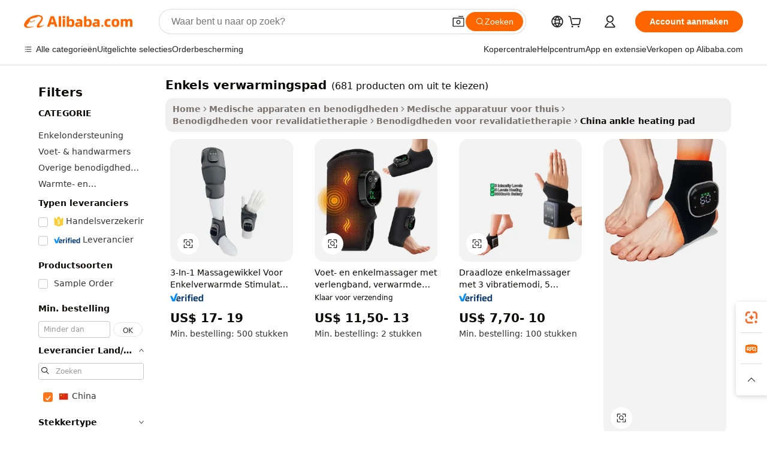

--- FILE ---
content_type: text/html;charset=UTF-8
request_url: https://dutch.alibaba.com/Popular/CN_ankle-heating-pad-Trade.html
body_size: 136658
content:

<!-- screen_content -->
    <!-- tangram:5410 begin-->
    <!-- tangram:529998 begin-->

<!DOCTYPE html>
<html lang="nl" dir="ltr">
  <head>
        <script>
      window.__BB = {
        scene: window.__bb_scene || 'traffic-free-popular'
      };
      window.__BB.BB_CWV_IGNORE = {
          lcp_element: ['#icbu-buyer-pc-top-banner'],
          lcp_url: [],
        };
      window._timing = {}
      window._timing.first_start = Date.now();
      window.needLoginInspiration = Boolean();
      // 变量用于标记页面首次可见时间
      let firstVisibleTime = null;
      if (typeof document.hidden !== 'undefined') {
        // 页面首次加载时直接统计
        if (!document.hidden) {
          firstVisibleTime = Date.now();
          window.__BB_timex = 1
        } else {
          // 页面不可见时监听 visibilitychange 事件
          document.addEventListener('visibilitychange', () => {
            if (!document.hidden) {
              firstVisibleTime = Date.now();
              window.__BB_timex = firstVisibleTime - window.performance.timing.navigationStart
              window.__BB.firstVisibleTime = window.__BB_timex
              console.log("Page became visible after "+ window.__BB_timex + " ms");
            }
          }, { once: true });  // 确保只触发一次
        }
      } else {
        console.warn('Page Visibility API is not supported in this browser.');
      }
    </script>
        <meta name="data-spm" content="a2700">
        <meta name="aplus-xplug" content="NONE">
        <meta name="aplus-icbu-disable-umid" content="1">
        <meta name="google-translate-customization" content="9de59014edaf3b99-22e1cf3b5ca21786-g00bb439a5e9e5f8f-f">
    <meta name="yandex-verification" content="25a76ba8e4443bb3" />
    <meta name="msvalidate.01" content="E3FBF0E89B724C30844BF17C59608E8F" />
    <meta name="viewport" content="width=device-width, initial-scale=1.0, maximum-scale=5.0, user-scalable=yes">
        <link rel="preconnect" href="https://s.alicdn.com/" crossorigin>
    <link rel="dns-prefetch" href="https://s.alicdn.com">
                        <link rel="preload" href="" as="image">
        <link rel="preload" href="https://s.alicdn.com/@g/alilog/??aplus_plugin_icbufront/index.js,mlog/aplus_v2.js" as="script">
        <link rel="preload" href="https://s.alicdn.com/@img/imgextra/i2/O1CN0153JdbU26g4bILVOyC_!!6000000007690-2-tps-418-58.png" as="image">
        <script>
            window.__APLUS_ABRATE__ = {
        perf_group: 'control',
        scene: "traffic-free-popular",
      };
    </script>
    <meta name="aplus-mmstat-timeout" content="15000">
        <meta content="text/html; charset=utf-8" http-equiv="Content-Type">
          <title>enkels verwarmingspad China Handel, Koop China rechtstreeks van enkels verwarmingspad fabrieken op Alibaba.com</title>
      <meta name="keywords" content="">
      <meta name="description" content="">
            <meta name="pagetiming-rate" content="9">
      <meta name="pagetiming-resource-rate" content="4">
                    <link rel="canonical" href="https://www.alibaba.com/countrysearch/CN/ankle-heating-pad.html">
                              <link rel="alternate" hreflang="fr" href="https://french.alibaba.com/Popular/CN_ankle-heating-pad-Trade.html">
                  <link rel="alternate" hreflang="de" href="https://german.alibaba.com/Popular/CN_ankle-heating-pad-Trade.html">
                  <link rel="alternate" hreflang="pt" href="https://portuguese.alibaba.com/Popular/CN_ankle-heating-pad-Trade.html">
                  <link rel="alternate" hreflang="it" href="https://italian.alibaba.com/Popular/CN_ankle-heating-pad-Trade.html">
                  <link rel="alternate" hreflang="es" href="https://spanish.alibaba.com/Popular/CN_ankle-heating-pad-Trade.html">
                  <link rel="alternate" hreflang="ru" href="https://russian.alibaba.com/Popular/CN_ankle-heating-pad-Trade.html">
                  <link rel="alternate" hreflang="ko" href="https://korean.alibaba.com/Popular/CN_ankle-heating-pad-Trade.html">
                  <link rel="alternate" hreflang="ar" href="https://arabic.alibaba.com/Popular/CN_ankle-heating-pad-Trade.html">
                  <link rel="alternate" hreflang="ja" href="https://japanese.alibaba.com/Popular/CN_ankle-heating-pad-Trade.html">
                  <link rel="alternate" hreflang="tr" href="https://turkish.alibaba.com/Popular/CN_ankle-heating-pad-Trade.html">
                  <link rel="alternate" hreflang="th" href="https://thai.alibaba.com/Popular/CN_ankle-heating-pad-Trade.html">
                  <link rel="alternate" hreflang="vi" href="https://vietnamese.alibaba.com/Popular/CN_ankle-heating-pad-Trade.html">
                  <link rel="alternate" hreflang="nl" href="https://dutch.alibaba.com/Popular/CN_ankle-heating-pad-Trade.html">
                  <link rel="alternate" hreflang="he" href="https://hebrew.alibaba.com/Popular/CN_ankle-heating-pad-Trade.html">
                  <link rel="alternate" hreflang="id" href="https://indonesian.alibaba.com/Popular/CN_ankle-heating-pad-Trade.html">
                  <link rel="alternate" hreflang="hi" href="https://hindi.alibaba.com/Popular/CN_ankle-heating-pad-Trade.html">
                  <link rel="alternate" hreflang="en" href="https://www.alibaba.com/countrysearch/CN/ankle-heating-pad.html">
                  <link rel="alternate" hreflang="zh" href="https://chinese.alibaba.com/Popular/CN_ankle-heating-pad-Trade.html">
                  <link rel="alternate" hreflang="x-default" href="https://dutch.alibaba.com/Popular/CN_ankle-heating-pad-Trade.html">
                                        <script>
      // Aplus 配置自动打点
      var queue = window.goldlog_queue || (window.goldlog_queue = []);
      var tags = ["button", "a", "div", "span", "i", "svg", "input", "li", "tr"];
      queue.push(
        {
          action: 'goldlog.appendMetaInfo',
          arguments: [
            'aplus-auto-exp',
            [
              {
                logkey: '/sc.ug_msite.new_product_exp',
                cssSelector: '[data-spm-exp]',
                props: ["data-spm-exp"],
              },
              {
                logkey: '/sc.ug_pc.seolist_product_exp',
                cssSelector: '.traffic-card-gallery',
                props: ["data-spm-exp"],
              }
            ]
          ]
        }
      )
      queue.push({
        action: 'goldlog.setMetaInfo',
        arguments: ['aplus-auto-clk', JSON.stringify(tags.map(tag =>({
          "logkey": "/sc.ug_msite.new_product_clk",
          tag,
          "filter": "data-spm-clk",
          "props": ["data-spm-clk"]
        })))],
      });
    </script>
  </head>
  <div id="icbu-header"><div id="the-new-header" data-version="4.4.0" data-tnh-auto-exp="tnh-expose" data-scenes="search-products" style="position: relative;background-color: #fff;border-bottom: 1px solid #ddd;box-sizing: border-box; font-family:Inter,SF Pro Text,Roboto,Helvetica Neue,Helvetica,Tahoma,Arial,PingFang SC,Microsoft YaHei;"><div style="display: flex;align-items:center;height: 72px;min-width: 1200px;max-width: 1580px;margin: 0 auto;padding: 0 40px;box-sizing: border-box;"><img style="height: 29px; width: 209px;" src="https://s.alicdn.com/@img/imgextra/i2/O1CN0153JdbU26g4bILVOyC_!!6000000007690-2-tps-418-58.png" alt="" /></div><div style="min-width: 1200px;max-width: 1580px;margin: 0 auto;overflow: hidden;font-size: 14px;display: flex;justify-content: space-between;padding: 0 40px;box-sizing: border-box;"><div style="display: flex; align-items: center; justify-content: space-between"><div style="position: relative; height: 36px; padding: 0 28px 0 20px">All categories</div><div style="position: relative; height: 36px; padding-right: 28px">Featured selections</div><div style="position: relative; height: 36px">Trade Assurance</div></div><div style="display: flex; align-items: center; justify-content: space-between"><div style="position: relative; height: 36px; padding-right: 28px">Buyer Central</div><div style="position: relative; height: 36px; padding-right: 28px">Help Center</div><div style="position: relative; height: 36px; padding-right: 28px">Get the app</div><div style="position: relative; height: 36px">Become a supplier</div></div></div></div></div></div>
  <body data-spm="7724857" style="min-height: calc(100vh + 1px)"><script 
id="beacon-aplus"   
src="//s.alicdn.com/@g/alilog/??aplus_plugin_icbufront/index.js,mlog/aplus_v2.js"
exparams="aplus=async&userid=&aplus&ali_beacon_id=&ali_apache_id=&ali_apache_track=&ali_apache_tracktmp=&eagleeye_traceid=2103018a17685490212505136e12fe&ip=18%2e216%2e157%2e12&dmtrack_c={ali%5fresin%5ftrace%3dse%5frst%3dnull%7csp%5fviewtype%3dY%7cset%3d3%7cser%3d1007%7cpageId%3dfa737235aabc40298b746bb89e4c11de%7cm%5fpageid%3dnull%7cpvmi%3d562d6d5e61044ad4b4e89eb0bc639f69%7csek%5fsepd%3denkels%2bverwarmingspad%7csek%3dankle%2bheating%2bpad%7cse%5fpn%3d1%7cp4pid%3da406c0b7%2dd34b%2d40a7%2d8736%2dabc3682db8d9%7csclkid%3dnull%7cforecast%5fpost%5fcate%3dnull%7cseo%5fnew%5fuser%5fflag%3dfalse%7ccategoryId%3d100010598%7cseo%5fsearch%5fmodel%5fupgrade%5fv2%3d2025070801%7cseo%5fmodule%5fcard%5f20240624%3d202406242%7clong%5ftext%5fgoogle%5ftranslate%5fv2%3d2407142%7cseo%5fcontent%5ftd%5fbottom%5ftext%5fupdate%5fkey%3d2025070801%7cseo%5fsearch%5fmodel%5fupgrade%5fv3%3d2025072201%7cdamo%5falt%5freplace%3d2485818%7cseo%5fsearch%5fmodel%5fmulti%5fupgrade%5fv3%3d2025081101%7cwap%5fcross%3d2007659%7cwap%5fcs%5faction%3d2005494%7cAPP%5fVisitor%5fActive%3d26705%7cseo%5fshowroom%5fgoods%5fmix%3d2005244%7cseo%5fdefault%5fcached%5flong%5ftext%5ffrom%5fnew%5fkeyword%5fstep%3d2024122502%7cshowroom%5fgeneral%5ftemplate%3d2005292%7cwap%5fcs%5ftext%3dnull%7cstructured%5fdata%3d2025052702%7cseo%5fmulti%5fstyle%5ftext%5fupdate%3d2511182%7cpc%5fnew%5fheader%3dnull%7cseo%5fmeta%5fcate%5ftemplate%5fv1%3d2025042401%7cseo%5fmeta%5ftd%5fsearch%5fkeyword%5fstep%5fv1%3d2025040999%7cshowroom%5fft%5flong%5ftext%5fbaks%3d80802%7cAPP%5fGrowing%5fBuyer%5fHigh%5fIntent%5fActive%3d25488%7cshowroom%5fpc%5fv2019%3d2104%7cAPP%5fProspecting%5fBuyer%3d26712%7ccache%5fcontrol%3d2481986%7cAPP%5fChurned%5fCore%5fBuyer%3d25463%7cseo%5fdefault%5fcached%5flong%5ftext%5fstep%3d24110802%7camp%5flighthouse%5fscore%5fimage%3d19657%7cseo%5fft%5ftranslate%5fgemini%3d25012003%7cwap%5fnode%5fssr%3d2015725%7cdataphant%5fopen%3d27030%7clongtext%5fmulti%5fstyle%5fexpand%5frussian%3d2510141%7cseo%5flongtext%5fgoogle%5fdata%5fsection%3d25021702%7cindustry%5fpopular%5ffloor%3dnull%7cwap%5fad%5fgoods%5fproduct%5finterval%3dnull%7cseo%5fgoods%5fbootom%5fwholesale%5flink%3dnull%7cseo%5fmiddle%5fwholesale%5flink%3d2486164%7cseo%5fkeyword%5faatest%3d1%7cft%5flong%5ftext%5fenpand%5fstep2%3d121602%7cseo%5fft%5flongtext%5fexpand%5fstep3%3d25012102%7cseo%5fwap%5fheadercard%3d2006288%7cAPP%5fChurned%5fInactive%5fVisitor%3d25497%7cAPP%5fGrowing%5fBuyer%5fHigh%5fIntent%5fInactive%3d25484%7cseo%5fmeta%5ftd%5fmulti%5fkey%3d2025061801%7ctop%5frecommend%5f20250120%3d202501201%7clongtext%5fmulti%5fstyle%5fexpand%5ffrench%5fcopy%3d25091802%7clongtext%5fmulti%5fstyle%5fexpand%5ffrench%5fcopy%5fcopy%3d25092502%7clong%5ftext%5fpaa%3d220901%7cseo%5ffloor%5fexp%3dnull%7cseo%5fshowroom%5falgo%5flink%3d17764%7cseo%5fmeta%5ftd%5faib%5fgeneral%5fkey%3d2025091901%7ccountry%5findustry%3d202311033%7cpc%5ffree%5fswitchtosearch%3d2020529%7cshowroom%5fft%5flong%5ftext%5fenpand%5fstep1%3d101102%7cseo%5fshowroom%5fnorel%3dnull%7cplp%5fstyle%5f25%5fpc%3d202505222%7cseo%5fggs%5flayer%3d10010%7cquery%5fmutil%5flang%5ftranslate%3d2025060300%7cAPP%5fChurned%5fBuyer%3d25468%7cstream%5frender%5fperf%5fopt%3d2309181%7cwap%5fgoods%3d2007383%7cseo%5fshowroom%5fsimilar%5f20240614%3d202406142%7cchinese%5fopen%3d6307%7cquery%5fgpt%5ftranslate%3d20240820%7cad%5fproduct%5finterval%3dnull%7camp%5fto%5fpwa%3d2007359%7cplp%5faib%5fmulti%5fai%5fmeta%3d20250401%7cwap%5fsupplier%5fcontent%3dnull%7cpc%5ffree%5frefactoring%3d20220315%7csso%5foem%5ffloor%3d30031%7cAPP%5fGrowing%5fBuyer%5fInactive%3d25476%7cseo%5fpc%5fnew%5fview%5f20240807%3d202408072%7cseo%5fbottom%5ftext%5fentity%5fkey%5fcopy%3d2025062400%7cstream%5frender%3d433763%7cseo%5fmodule%5fcard%5f20240424%3d202404241%7cseo%5ftitle%5freplace%5f20191226%3d5841%7clongtext%5fmulti%5fstyle%5fexpand%3d25090802%7cgoogleweblight%3d6516%7clighthouse%5fbase64%3d2005760%7cseo%5fsearch%5fen%5fsearch%5ftype%3d2025112400%7cAPP%5fProspecting%5fBuyer%5fActive%3d26719%7cad%5fgoods%5fproduct%5finterval%3dnull%7cseo%5fbottom%5fdeep%5fextend%5fkw%5fkey%3d2025071101%7clongtext%5fmulti%5fstyle%5fexpand%5fturkish%3d25102801%7cilink%5fuv%3d20240911%7cwap%5flist%5fwakeup%3d2005832%7ctpp%5fcrosslink%5fpc%3d20205311%7cseo%5ftop%5fbooth%3d18501%7cAPP%5fGrowing%5fBuyer%5fLess%5fActive%3d25472%7cseo%5fsearch%5fmodel%5fupgrade%5frank%3d2025092401%7cgoodslayer%3d7977%7cft%5flong%5ftext%5ftranslate%5fexpand%5fstep1%3d24110802%7cseo%5fheaderstyle%5ftraffic%5fkey%5fv1%3d2025072100%7ccrosslink%5fswitch%3d2008141%7cp4p%5foutline%3d20240328%7cseo%5fmeta%5ftd%5faib%5fv2%5fkey%3d2025091800%7crts%5fmulti%3d2008404%7cAPP%5fVisitor%5fLess%5fActive%3d26694%7cseo%5fsearch%5franker%5fid%3d2025112401%7cplp%5fstyle%5f25%3d202505192%7ccdn%5fvm%3d2007368%7cwap%5fad%5fproduct%5finterval%3dnull%7cseo%5fsearch%5fmodel%5fmulti%5fupgrade%5frank%3d2025092401%7cpc%5fcard%5fshare%3d2025081201%7cAPP%5fGrowing%5fBuyer%5fHigh%5fIntent%5fLess%5fActive%3d25480%7cgoods%5ftitle%5fsubstitute%3d9618%7cwap%5fscreen%5fexp%3d2025081400%7creact%5fheader%5ftest%3d202502182%7cpc%5fcs%5fcolor%3dnull%7cshowroom%5fft%5flong%5ftext%5ftest%3d72502%7cone%5ftap%5flogin%5fABTest%3d202308153%7cseo%5fhyh%5fshow%5ftags%3dnull%7cplp%5fstructured%5fdata%3d2508182%7cguide%5fdelete%3d2008526%7cseo%5findustry%5ftemplate%3dnull%7cseo%5fmeta%5ftd%5fmulti%5fes%5fkey%3d2025073101%7cseo%5fshowroom%5fdata%5fmix%3d19888%7csso%5ftop%5franking%5ffloor%3d20031%7cseo%5ftd%5fdeep%5fupgrade%5fkey%5fv3%3d2025081101%7cwap%5fue%5fone%3d2025111401%7cshowroom%5fto%5frts%5flink%3d2008480%7ccountrysearch%5ftest%3dnull%7cchannel%5famp%5fto%5fpwa%3d2008435%7cseo%5fmulti%5fstyles%5flong%5ftext%3d2503172%7cseo%5fmeta%5ftext%5fmutli%5fcate%5ftemplate%5fv1%3d2025080801%7cseo%5fdefault%5fcached%5fmutil%5flong%5ftext%5fstep%3d24110436%7cseo%5faction%5fpoint%5ftype%3d22823%7cseo%5faib%5ftd%5flaunch%5f20240828%5fcopy%3d202408282%7cseo%5fshowroom%5fwholesale%5flink%3d2486142%7cseo%5fperf%5fimprove%3d2023999%7cseo%5fwap%5flist%5fbounce%5f01%3d2063%7cseo%5fwap%5flist%5fbounce%5f02%3d2128%7cAPP%5fGrowing%5fBuyer%5fActive%3d25492%7cvideolayer%3dnull%7cvideo%5fplay%3dnull%7cAPP%5fChurned%5fMember%5fInactive%3d25499%7cseo%5fgoogle%5fnew%5fstruct%3d438326%7ctpp%5ftrace%3dseoKeyword%2dseoKeyword%5fv3%2dbase%2dORIGINAL}&pageid=12d89d0c2103398b1768549021&hn=ensearchweb033003057139%2erg%2dus%2deast%2eus68&asid=AQAAAACd6mlpMbyWMwAAAAClXKP3mIOVlA==&treq=&tres=" async>
</script>
                        <!-- tangram:7430 begin-->
 <style>
   .traffic-card-gallery {display: flex;position: relative;flex-direction: column;justify-content: flex-start;border-radius: 0.5rem;background-color: #fff;padding: 0.5rem 0.5rem 1rem;overflow: hidden;font-size: 0.75rem;line-height: 1rem;}
   .product-price {
     b {
       font-size: 22px;
     }
   }
 </style>
<!-- tangram:7430 end-->
            <style>.component-left-filter-callback{display:flex;position:relative;margin-top:10px;height:1200px}.component-left-filter-callback img{width:200px}.component-left-filter-callback i{position:absolute;top:5%;left:50%}.related-search-wrapper{padding:.5rem;--tw-bg-opacity: 1;background-color:#fff;background-color:rgba(255,255,255,var(--tw-bg-opacity, 1));border-width:1px;border-color:var(--input)}.related-search-wrapper .related-search-box{margin:12px 16px}.related-search-wrapper .related-search-box .related-search-title{display:inline;float:start;color:#666;word-wrap:break-word;margin-right:12px;width:13%}.related-search-wrapper .related-search-box .related-search-content{display:flex;flex-wrap:wrap}.related-search-wrapper .related-search-box .related-search-content .related-search-link{margin-right:12px;width:23%;overflow:hidden;color:#666;text-overflow:ellipsis;white-space:nowrap}.product-title img{margin-right:.5rem;display:inline-block;height:1rem;vertical-align:sub}.product-price b{font-size:22px}.similar-icon{position:absolute;bottom:12px;z-index:2;right:12px}.rfq-card{display:inline-block;position:relative;box-sizing:border-box;margin-bottom:36px}.rfq-card .rfq-card-content{display:flex;position:relative;flex-direction:column;align-items:flex-start;background-size:cover;background-color:#fff;padding:12px;width:100%;height:100%}.rfq-card .rfq-card-content .rfq-card-icon{margin-top:50px}.rfq-card .rfq-card-content .rfq-card-icon img{width:45px}.rfq-card .rfq-card-content .rfq-card-top-title{margin-top:14px;color:#222;font-weight:400;font-size:16px}.rfq-card .rfq-card-content .rfq-card-title{margin-top:24px;color:#333;font-weight:800;font-size:20px}.rfq-card .rfq-card-content .rfq-card-input-box{margin-top:24px;width:100%}.rfq-card .rfq-card-content .rfq-card-input-box textarea{box-sizing:border-box;border:1px solid #ddd;border-radius:4px;background-color:#fff;padding:9px 12px;width:100%;height:88px;resize:none;color:#666;font-weight:400;font-size:13px;font-family:inherit}.rfq-card .rfq-card-content .rfq-card-button{margin-top:24px;border:1px solid #666;border-radius:16px;background-color:#fff;width:67%;color:#000;font-weight:700;font-size:14px;line-height:30px;text-align:center}[data-modulename^=ProductList-] div{contain-intrinsic-size:auto 500px}.traffic-card-gallery:hover{--tw-shadow: 0px 2px 6px 2px rgba(0,0,0,.12157);--tw-shadow-colored: 0px 2px 6px 2px var(--tw-shadow-color);box-shadow:0 0 #0000,0 0 #0000,0 2px 6px 2px #0000001f;box-shadow:var(--tw-ring-offset-shadow, 0 0 rgba(0,0,0,0)),var(--tw-ring-shadow, 0 0 rgba(0,0,0,0)),var(--tw-shadow);z-index:10}.traffic-card-gallery{position:relative;display:flex;flex-direction:column;justify-content:flex-start;overflow:hidden;border-radius:.75rem;--tw-bg-opacity: 1;background-color:#fff;background-color:rgba(255,255,255,var(--tw-bg-opacity, 1));padding:.5rem;font-size:.75rem;line-height:1rem}.traffic-card-list{position:relative;display:flex;height:292px;flex-direction:row;justify-content:flex-start;overflow:hidden;border-bottom-width:1px;--tw-bg-opacity: 1;background-color:#fff;background-color:rgba(255,255,255,var(--tw-bg-opacity, 1));padding:1rem;font-size:.75rem;line-height:1rem}.traffic-card-g-industry:hover{--tw-shadow: 0 0 10px rgba(0,0,0,.1);--tw-shadow-colored: 0 0 10px var(--tw-shadow-color);box-shadow:0 0 #0000,0 0 #0000,0 0 10px #0000001a;box-shadow:var(--tw-ring-offset-shadow, 0 0 rgba(0,0,0,0)),var(--tw-ring-shadow, 0 0 rgba(0,0,0,0)),var(--tw-shadow)}.traffic-card-g-industry{position:relative;border-radius:var(--radius);--tw-bg-opacity: 1;background-color:#fff;background-color:rgba(255,255,255,var(--tw-bg-opacity, 1));padding:1.25rem .75rem .75rem;font-size:.875rem;line-height:1.25rem}.module-filter-section-wrapper{max-height:none!important;overflow-x:hidden}*,:before,:after{--tw-border-spacing-x: 0;--tw-border-spacing-y: 0;--tw-translate-x: 0;--tw-translate-y: 0;--tw-rotate: 0;--tw-skew-x: 0;--tw-skew-y: 0;--tw-scale-x: 1;--tw-scale-y: 1;--tw-pan-x: ;--tw-pan-y: ;--tw-pinch-zoom: ;--tw-scroll-snap-strictness: proximity;--tw-gradient-from-position: ;--tw-gradient-via-position: ;--tw-gradient-to-position: ;--tw-ordinal: ;--tw-slashed-zero: ;--tw-numeric-figure: ;--tw-numeric-spacing: ;--tw-numeric-fraction: ;--tw-ring-inset: ;--tw-ring-offset-width: 0px;--tw-ring-offset-color: #fff;--tw-ring-color: rgba(59, 130, 246, .5);--tw-ring-offset-shadow: 0 0 rgba(0,0,0,0);--tw-ring-shadow: 0 0 rgba(0,0,0,0);--tw-shadow: 0 0 rgba(0,0,0,0);--tw-shadow-colored: 0 0 rgba(0,0,0,0);--tw-blur: ;--tw-brightness: ;--tw-contrast: ;--tw-grayscale: ;--tw-hue-rotate: ;--tw-invert: ;--tw-saturate: ;--tw-sepia: ;--tw-drop-shadow: ;--tw-backdrop-blur: ;--tw-backdrop-brightness: ;--tw-backdrop-contrast: ;--tw-backdrop-grayscale: ;--tw-backdrop-hue-rotate: ;--tw-backdrop-invert: ;--tw-backdrop-opacity: ;--tw-backdrop-saturate: ;--tw-backdrop-sepia: ;--tw-contain-size: ;--tw-contain-layout: ;--tw-contain-paint: ;--tw-contain-style: }::backdrop{--tw-border-spacing-x: 0;--tw-border-spacing-y: 0;--tw-translate-x: 0;--tw-translate-y: 0;--tw-rotate: 0;--tw-skew-x: 0;--tw-skew-y: 0;--tw-scale-x: 1;--tw-scale-y: 1;--tw-pan-x: ;--tw-pan-y: ;--tw-pinch-zoom: ;--tw-scroll-snap-strictness: proximity;--tw-gradient-from-position: ;--tw-gradient-via-position: ;--tw-gradient-to-position: ;--tw-ordinal: ;--tw-slashed-zero: ;--tw-numeric-figure: ;--tw-numeric-spacing: ;--tw-numeric-fraction: ;--tw-ring-inset: ;--tw-ring-offset-width: 0px;--tw-ring-offset-color: #fff;--tw-ring-color: rgba(59, 130, 246, .5);--tw-ring-offset-shadow: 0 0 rgba(0,0,0,0);--tw-ring-shadow: 0 0 rgba(0,0,0,0);--tw-shadow: 0 0 rgba(0,0,0,0);--tw-shadow-colored: 0 0 rgba(0,0,0,0);--tw-blur: ;--tw-brightness: ;--tw-contrast: ;--tw-grayscale: ;--tw-hue-rotate: ;--tw-invert: ;--tw-saturate: ;--tw-sepia: ;--tw-drop-shadow: ;--tw-backdrop-blur: ;--tw-backdrop-brightness: ;--tw-backdrop-contrast: ;--tw-backdrop-grayscale: ;--tw-backdrop-hue-rotate: ;--tw-backdrop-invert: ;--tw-backdrop-opacity: ;--tw-backdrop-saturate: ;--tw-backdrop-sepia: ;--tw-contain-size: ;--tw-contain-layout: ;--tw-contain-paint: ;--tw-contain-style: }*,:before,:after{box-sizing:border-box;border-width:0;border-style:solid;border-color:#e5e7eb}:before,:after{--tw-content: ""}html,:host{line-height:1.5;-webkit-text-size-adjust:100%;-moz-tab-size:4;-o-tab-size:4;tab-size:4;font-family:ui-sans-serif,system-ui,-apple-system,Segoe UI,Roboto,Ubuntu,Cantarell,Noto Sans,sans-serif,"Apple Color Emoji","Segoe UI Emoji",Segoe UI Symbol,"Noto Color Emoji";font-feature-settings:normal;font-variation-settings:normal;-webkit-tap-highlight-color:transparent}body{margin:0;line-height:inherit}hr{height:0;color:inherit;border-top-width:1px}abbr:where([title]){text-decoration:underline;-webkit-text-decoration:underline dotted;text-decoration:underline dotted}h1,h2,h3,h4,h5,h6{font-size:inherit;font-weight:inherit}a{color:inherit;text-decoration:inherit}b,strong{font-weight:bolder}code,kbd,samp,pre{font-family:ui-monospace,SFMono-Regular,Menlo,Monaco,Consolas,Liberation Mono,Courier New,monospace;font-feature-settings:normal;font-variation-settings:normal;font-size:1em}small{font-size:80%}sub,sup{font-size:75%;line-height:0;position:relative;vertical-align:baseline}sub{bottom:-.25em}sup{top:-.5em}table{text-indent:0;border-color:inherit;border-collapse:collapse}button,input,optgroup,select,textarea{font-family:inherit;font-feature-settings:inherit;font-variation-settings:inherit;font-size:100%;font-weight:inherit;line-height:inherit;letter-spacing:inherit;color:inherit;margin:0;padding:0}button,select{text-transform:none}button,input:where([type=button]),input:where([type=reset]),input:where([type=submit]){-webkit-appearance:button;background-color:transparent;background-image:none}:-moz-focusring{outline:auto}:-moz-ui-invalid{box-shadow:none}progress{vertical-align:baseline}::-webkit-inner-spin-button,::-webkit-outer-spin-button{height:auto}[type=search]{-webkit-appearance:textfield;outline-offset:-2px}::-webkit-search-decoration{-webkit-appearance:none}::-webkit-file-upload-button{-webkit-appearance:button;font:inherit}summary{display:list-item}blockquote,dl,dd,h1,h2,h3,h4,h5,h6,hr,figure,p,pre{margin:0}fieldset{margin:0;padding:0}legend{padding:0}ol,ul,menu{list-style:none;margin:0;padding:0}dialog{padding:0}textarea{resize:vertical}input::-moz-placeholder,textarea::-moz-placeholder{opacity:1;color:#9ca3af}input::placeholder,textarea::placeholder{opacity:1;color:#9ca3af}button,[role=button]{cursor:pointer}:disabled{cursor:default}img,svg,video,canvas,audio,iframe,embed,object{display:block;vertical-align:middle}img,video{max-width:100%;height:auto}[hidden]:where(:not([hidden=until-found])){display:none}:root{--background: hsl(0, 0%, 100%);--foreground: hsl(20, 14.3%, 4.1%);--card: hsl(0, 0%, 100%);--card-foreground: hsl(20, 14.3%, 4.1%);--popover: hsl(0, 0%, 100%);--popover-foreground: hsl(20, 14.3%, 4.1%);--primary: hsl(24, 100%, 50%);--primary-foreground: hsl(60, 9.1%, 97.8%);--secondary: hsl(60, 4.8%, 95.9%);--secondary-foreground: #333;--muted: hsl(60, 4.8%, 95.9%);--muted-foreground: hsl(25, 5.3%, 44.7%);--accent: hsl(60, 4.8%, 95.9%);--accent-foreground: hsl(24, 9.8%, 10%);--destructive: hsl(0, 84.2%, 60.2%);--destructive-foreground: hsl(60, 9.1%, 97.8%);--border: hsl(20, 5.9%, 90%);--input: hsl(20, 5.9%, 90%);--ring: hsl(24.6, 95%, 53.1%);--radius: 1rem}.dark{--background: hsl(20, 14.3%, 4.1%);--foreground: hsl(60, 9.1%, 97.8%);--card: hsl(20, 14.3%, 4.1%);--card-foreground: hsl(60, 9.1%, 97.8%);--popover: hsl(20, 14.3%, 4.1%);--popover-foreground: hsl(60, 9.1%, 97.8%);--primary: hsl(20.5, 90.2%, 48.2%);--primary-foreground: hsl(60, 9.1%, 97.8%);--secondary: hsl(12, 6.5%, 15.1%);--secondary-foreground: hsl(60, 9.1%, 97.8%);--muted: hsl(12, 6.5%, 15.1%);--muted-foreground: hsl(24, 5.4%, 63.9%);--accent: hsl(12, 6.5%, 15.1%);--accent-foreground: hsl(60, 9.1%, 97.8%);--destructive: hsl(0, 72.2%, 50.6%);--destructive-foreground: hsl(60, 9.1%, 97.8%);--border: hsl(12, 6.5%, 15.1%);--input: hsl(12, 6.5%, 15.1%);--ring: hsl(20.5, 90.2%, 48.2%)}*{border-color:#e7e5e4;border-color:var(--border)}body{background-color:#fff;background-color:var(--background);color:#0c0a09;color:var(--foreground)}.il-sr-only{position:absolute;width:1px;height:1px;padding:0;margin:-1px;overflow:hidden;clip:rect(0,0,0,0);white-space:nowrap;border-width:0}.il-invisible{visibility:hidden}.il-fixed{position:fixed}.il-absolute{position:absolute}.il-relative{position:relative}.il-sticky{position:sticky}.il-inset-0{inset:0}.il--bottom-12{bottom:-3rem}.il--top-12{top:-3rem}.il-bottom-0{bottom:0}.il-bottom-2{bottom:.5rem}.il-bottom-3{bottom:.75rem}.il-bottom-4{bottom:1rem}.il-end-0{right:0}.il-end-2{right:.5rem}.il-end-3{right:.75rem}.il-end-4{right:1rem}.il-left-0{left:0}.il-left-3{left:.75rem}.il-right-0{right:0}.il-right-2{right:.5rem}.il-right-3{right:.75rem}.il-start-0{left:0}.il-start-1\/2{left:50%}.il-start-2{left:.5rem}.il-start-3{left:.75rem}.il-start-\[50\%\]{left:50%}.il-top-0{top:0}.il-top-1\/2{top:50%}.il-top-16{top:4rem}.il-top-4{top:1rem}.il-top-\[50\%\]{top:50%}.il-z-10{z-index:10}.il-z-50{z-index:50}.il-z-\[9999\]{z-index:9999}.il-col-span-4{grid-column:span 4 / span 4}.il-m-0{margin:0}.il-m-3{margin:.75rem}.il-m-auto{margin:auto}.il-mx-auto{margin-left:auto;margin-right:auto}.il-my-3{margin-top:.75rem;margin-bottom:.75rem}.il-my-5{margin-top:1.25rem;margin-bottom:1.25rem}.il-my-auto{margin-top:auto;margin-bottom:auto}.\!il-mb-4{margin-bottom:1rem!important}.il--mt-4{margin-top:-1rem}.il-mb-0{margin-bottom:0}.il-mb-1{margin-bottom:.25rem}.il-mb-2{margin-bottom:.5rem}.il-mb-3{margin-bottom:.75rem}.il-mb-4{margin-bottom:1rem}.il-mb-5{margin-bottom:1.25rem}.il-mb-6{margin-bottom:1.5rem}.il-mb-8{margin-bottom:2rem}.il-mb-\[-0\.75rem\]{margin-bottom:-.75rem}.il-mb-\[0\.125rem\]{margin-bottom:.125rem}.il-me-1{margin-right:.25rem}.il-me-2{margin-right:.5rem}.il-me-3{margin-right:.75rem}.il-me-auto{margin-right:auto}.il-mr-1{margin-right:.25rem}.il-mr-2{margin-right:.5rem}.il-ms-1{margin-left:.25rem}.il-ms-4{margin-left:1rem}.il-ms-5{margin-left:1.25rem}.il-ms-8{margin-left:2rem}.il-ms-\[\.375rem\]{margin-left:.375rem}.il-ms-auto{margin-left:auto}.il-mt-0{margin-top:0}.il-mt-0\.5{margin-top:.125rem}.il-mt-1{margin-top:.25rem}.il-mt-2{margin-top:.5rem}.il-mt-3{margin-top:.75rem}.il-mt-4{margin-top:1rem}.il-mt-6{margin-top:1.5rem}.il-line-clamp-1{overflow:hidden;display:-webkit-box;-webkit-box-orient:vertical;-webkit-line-clamp:1}.il-line-clamp-2{overflow:hidden;display:-webkit-box;-webkit-box-orient:vertical;-webkit-line-clamp:2}.il-line-clamp-6{overflow:hidden;display:-webkit-box;-webkit-box-orient:vertical;-webkit-line-clamp:6}.il-inline-block{display:inline-block}.il-inline{display:inline}.il-flex{display:flex}.il-inline-flex{display:inline-flex}.il-grid{display:grid}.il-aspect-square{aspect-ratio:1 / 1}.il-size-5{width:1.25rem;height:1.25rem}.il-h-1{height:.25rem}.il-h-10{height:2.5rem}.il-h-11{height:2.75rem}.il-h-20{height:5rem}.il-h-24{height:6rem}.il-h-3\.5{height:.875rem}.il-h-4{height:1rem}.il-h-40{height:10rem}.il-h-6{height:1.5rem}.il-h-8{height:2rem}.il-h-9{height:2.25rem}.il-h-\[150px\]{height:150px}.il-h-\[152px\]{height:152px}.il-h-\[18\.25rem\]{height:18.25rem}.il-h-\[292px\]{height:292px}.il-h-\[600px\]{height:600px}.il-h-auto{height:auto}.il-h-fit{height:-moz-fit-content;height:fit-content}.il-h-full{height:100%}.il-h-screen{height:100vh}.il-max-h-\[100vh\]{max-height:100vh}.il-w-1\/2{width:50%}.il-w-10{width:2.5rem}.il-w-10\/12{width:83.333333%}.il-w-4{width:1rem}.il-w-6{width:1.5rem}.il-w-64{width:16rem}.il-w-7\/12{width:58.333333%}.il-w-72{width:18rem}.il-w-8{width:2rem}.il-w-8\/12{width:66.666667%}.il-w-9{width:2.25rem}.il-w-9\/12{width:75%}.il-w-\[200px\]{width:200px}.il-w-\[84px\]{width:84px}.il-w-fit{width:-moz-fit-content;width:fit-content}.il-w-full{width:100%}.il-w-screen{width:100vw}.il-min-w-0{min-width:0px}.il-min-w-3{min-width:.75rem}.il-min-w-\[1200px\]{min-width:1200px}.il-max-w-\[1000px\]{max-width:1000px}.il-max-w-\[1580px\]{max-width:1580px}.il-max-w-full{max-width:100%}.il-max-w-lg{max-width:32rem}.il-flex-1{flex:1 1 0%}.il-flex-shrink-0,.il-shrink-0{flex-shrink:0}.il-flex-grow-0,.il-grow-0{flex-grow:0}.il-basis-24{flex-basis:6rem}.il-basis-full{flex-basis:100%}.il-origin-\[--radix-tooltip-content-transform-origin\]{transform-origin:var(--radix-tooltip-content-transform-origin)}.il--translate-x-1\/2{--tw-translate-x: -50%;transform:translate(-50%,var(--tw-translate-y)) rotate(var(--tw-rotate)) skew(var(--tw-skew-x)) skewY(var(--tw-skew-y)) scaleX(var(--tw-scale-x)) scaleY(var(--tw-scale-y));transform:translate(var(--tw-translate-x),var(--tw-translate-y)) rotate(var(--tw-rotate)) skew(var(--tw-skew-x)) skewY(var(--tw-skew-y)) scaleX(var(--tw-scale-x)) scaleY(var(--tw-scale-y))}.il--translate-y-1\/2{--tw-translate-y: -50%;transform:translate(var(--tw-translate-x),-50%) rotate(var(--tw-rotate)) skew(var(--tw-skew-x)) skewY(var(--tw-skew-y)) scaleX(var(--tw-scale-x)) scaleY(var(--tw-scale-y));transform:translate(var(--tw-translate-x),var(--tw-translate-y)) rotate(var(--tw-rotate)) skew(var(--tw-skew-x)) skewY(var(--tw-skew-y)) scaleX(var(--tw-scale-x)) scaleY(var(--tw-scale-y))}.il-translate-x-\[-50\%\]{--tw-translate-x: -50%;transform:translate(-50%,var(--tw-translate-y)) rotate(var(--tw-rotate)) skew(var(--tw-skew-x)) skewY(var(--tw-skew-y)) scaleX(var(--tw-scale-x)) scaleY(var(--tw-scale-y));transform:translate(var(--tw-translate-x),var(--tw-translate-y)) rotate(var(--tw-rotate)) skew(var(--tw-skew-x)) skewY(var(--tw-skew-y)) scaleX(var(--tw-scale-x)) scaleY(var(--tw-scale-y))}.il-translate-y-\[-50\%\]{--tw-translate-y: -50%;transform:translate(var(--tw-translate-x),-50%) rotate(var(--tw-rotate)) skew(var(--tw-skew-x)) skewY(var(--tw-skew-y)) scaleX(var(--tw-scale-x)) scaleY(var(--tw-scale-y));transform:translate(var(--tw-translate-x),var(--tw-translate-y)) rotate(var(--tw-rotate)) skew(var(--tw-skew-x)) skewY(var(--tw-skew-y)) scaleX(var(--tw-scale-x)) scaleY(var(--tw-scale-y))}.il-rotate-90{--tw-rotate: 90deg;transform:translate(var(--tw-translate-x),var(--tw-translate-y)) rotate(90deg) skew(var(--tw-skew-x)) skewY(var(--tw-skew-y)) scaleX(var(--tw-scale-x)) scaleY(var(--tw-scale-y));transform:translate(var(--tw-translate-x),var(--tw-translate-y)) rotate(var(--tw-rotate)) skew(var(--tw-skew-x)) skewY(var(--tw-skew-y)) scaleX(var(--tw-scale-x)) scaleY(var(--tw-scale-y))}@keyframes il-pulse{50%{opacity:.5}}.il-animate-pulse{animation:il-pulse 2s cubic-bezier(.4,0,.6,1) infinite}@keyframes il-spin{to{transform:rotate(360deg)}}.il-animate-spin{animation:il-spin 1s linear infinite}.il-cursor-pointer{cursor:pointer}.il-list-disc{list-style-type:disc}.il-grid-cols-2{grid-template-columns:repeat(2,minmax(0,1fr))}.il-grid-cols-4{grid-template-columns:repeat(4,minmax(0,1fr))}.il-flex-row{flex-direction:row}.il-flex-col{flex-direction:column}.il-flex-col-reverse{flex-direction:column-reverse}.il-flex-wrap{flex-wrap:wrap}.il-flex-nowrap{flex-wrap:nowrap}.il-items-start{align-items:flex-start}.il-items-center{align-items:center}.il-items-baseline{align-items:baseline}.il-justify-start{justify-content:flex-start}.il-justify-end{justify-content:flex-end}.il-justify-center{justify-content:center}.il-justify-between{justify-content:space-between}.il-gap-1{gap:.25rem}.il-gap-1\.5{gap:.375rem}.il-gap-10{gap:2.5rem}.il-gap-2{gap:.5rem}.il-gap-3{gap:.75rem}.il-gap-4{gap:1rem}.il-gap-8{gap:2rem}.il-gap-\[\.0938rem\]{gap:.0938rem}.il-gap-\[\.375rem\]{gap:.375rem}.il-gap-\[0\.125rem\]{gap:.125rem}.\!il-gap-x-5{-moz-column-gap:1.25rem!important;column-gap:1.25rem!important}.\!il-gap-y-5{row-gap:1.25rem!important}.il-space-y-1\.5>:not([hidden])~:not([hidden]){--tw-space-y-reverse: 0;margin-top:calc(.375rem * (1 - var(--tw-space-y-reverse)));margin-top:.375rem;margin-top:calc(.375rem * calc(1 - var(--tw-space-y-reverse)));margin-bottom:0rem;margin-bottom:calc(.375rem * var(--tw-space-y-reverse))}.il-space-y-4>:not([hidden])~:not([hidden]){--tw-space-y-reverse: 0;margin-top:calc(1rem * (1 - var(--tw-space-y-reverse)));margin-top:1rem;margin-top:calc(1rem * calc(1 - var(--tw-space-y-reverse)));margin-bottom:0rem;margin-bottom:calc(1rem * var(--tw-space-y-reverse))}.il-overflow-hidden{overflow:hidden}.il-overflow-y-auto{overflow-y:auto}.il-overflow-y-scroll{overflow-y:scroll}.il-truncate{overflow:hidden;text-overflow:ellipsis;white-space:nowrap}.il-text-ellipsis{text-overflow:ellipsis}.il-whitespace-normal{white-space:normal}.il-whitespace-nowrap{white-space:nowrap}.il-break-normal{word-wrap:normal;word-break:normal}.il-break-words{word-wrap:break-word}.il-break-all{word-break:break-all}.il-rounded{border-radius:.25rem}.il-rounded-2xl{border-radius:1rem}.il-rounded-\[0\.5rem\]{border-radius:.5rem}.il-rounded-\[1\.25rem\]{border-radius:1.25rem}.il-rounded-full{border-radius:9999px}.il-rounded-lg{border-radius:1rem;border-radius:var(--radius)}.il-rounded-md{border-radius:calc(1rem - 2px);border-radius:calc(var(--radius) - 2px)}.il-rounded-sm{border-radius:calc(1rem - 4px);border-radius:calc(var(--radius) - 4px)}.il-rounded-xl{border-radius:.75rem}.il-border,.il-border-\[1px\]{border-width:1px}.il-border-b,.il-border-b-\[1px\]{border-bottom-width:1px}.il-border-solid{border-style:solid}.il-border-none{border-style:none}.il-border-\[\#222\]{--tw-border-opacity: 1;border-color:#222;border-color:rgba(34,34,34,var(--tw-border-opacity, 1))}.il-border-\[\#DDD\]{--tw-border-opacity: 1;border-color:#ddd;border-color:rgba(221,221,221,var(--tw-border-opacity, 1))}.il-border-foreground{border-color:#0c0a09;border-color:var(--foreground)}.il-border-input{border-color:#e7e5e4;border-color:var(--input)}.il-bg-\[\#F8F8F8\]{--tw-bg-opacity: 1;background-color:#f8f8f8;background-color:rgba(248,248,248,var(--tw-bg-opacity, 1))}.il-bg-\[\#d9d9d963\]{background-color:#d9d9d963}.il-bg-accent{background-color:#f5f5f4;background-color:var(--accent)}.il-bg-background{background-color:#fff;background-color:var(--background)}.il-bg-black{--tw-bg-opacity: 1;background-color:#000;background-color:rgba(0,0,0,var(--tw-bg-opacity, 1))}.il-bg-black\/80{background-color:#000c}.il-bg-destructive{background-color:#ef4444;background-color:var(--destructive)}.il-bg-gray-300{--tw-bg-opacity: 1;background-color:#d1d5db;background-color:rgba(209,213,219,var(--tw-bg-opacity, 1))}.il-bg-muted{background-color:#f5f5f4;background-color:var(--muted)}.il-bg-orange-500{--tw-bg-opacity: 1;background-color:#f97316;background-color:rgba(249,115,22,var(--tw-bg-opacity, 1))}.il-bg-popover{background-color:#fff;background-color:var(--popover)}.il-bg-primary{background-color:#f60;background-color:var(--primary)}.il-bg-secondary{background-color:#f5f5f4;background-color:var(--secondary)}.il-bg-transparent{background-color:transparent}.il-bg-white{--tw-bg-opacity: 1;background-color:#fff;background-color:rgba(255,255,255,var(--tw-bg-opacity, 1))}.il-bg-opacity-80{--tw-bg-opacity: .8}.il-bg-cover{background-size:cover}.il-bg-no-repeat{background-repeat:no-repeat}.il-fill-black{fill:#000}.il-object-cover{-o-object-fit:cover;object-fit:cover}.il-p-0{padding:0}.il-p-1{padding:.25rem}.il-p-2{padding:.5rem}.il-p-3{padding:.75rem}.il-p-4{padding:1rem}.il-p-5{padding:1.25rem}.il-p-6{padding:1.5rem}.il-px-2{padding-left:.5rem;padding-right:.5rem}.il-px-3{padding-left:.75rem;padding-right:.75rem}.il-py-0\.5{padding-top:.125rem;padding-bottom:.125rem}.il-py-1\.5{padding-top:.375rem;padding-bottom:.375rem}.il-py-10{padding-top:2.5rem;padding-bottom:2.5rem}.il-py-2{padding-top:.5rem;padding-bottom:.5rem}.il-py-3{padding-top:.75rem;padding-bottom:.75rem}.il-pb-0{padding-bottom:0}.il-pb-3{padding-bottom:.75rem}.il-pb-4{padding-bottom:1rem}.il-pb-8{padding-bottom:2rem}.il-pe-0{padding-right:0}.il-pe-2{padding-right:.5rem}.il-pe-3{padding-right:.75rem}.il-pe-4{padding-right:1rem}.il-pe-6{padding-right:1.5rem}.il-pe-8{padding-right:2rem}.il-pe-\[12px\]{padding-right:12px}.il-pe-\[3\.25rem\]{padding-right:3.25rem}.il-pl-4{padding-left:1rem}.il-ps-0{padding-left:0}.il-ps-2{padding-left:.5rem}.il-ps-3{padding-left:.75rem}.il-ps-4{padding-left:1rem}.il-ps-6{padding-left:1.5rem}.il-ps-8{padding-left:2rem}.il-ps-\[12px\]{padding-left:12px}.il-ps-\[3\.25rem\]{padding-left:3.25rem}.il-pt-10{padding-top:2.5rem}.il-pt-4{padding-top:1rem}.il-pt-5{padding-top:1.25rem}.il-pt-6{padding-top:1.5rem}.il-pt-7{padding-top:1.75rem}.il-text-center{text-align:center}.il-text-start{text-align:left}.il-text-2xl{font-size:1.5rem;line-height:2rem}.il-text-base{font-size:1rem;line-height:1.5rem}.il-text-lg{font-size:1.125rem;line-height:1.75rem}.il-text-sm{font-size:.875rem;line-height:1.25rem}.il-text-xl{font-size:1.25rem;line-height:1.75rem}.il-text-xs{font-size:.75rem;line-height:1rem}.il-font-\[600\]{font-weight:600}.il-font-bold{font-weight:700}.il-font-medium{font-weight:500}.il-font-normal{font-weight:400}.il-font-semibold{font-weight:600}.il-leading-3{line-height:.75rem}.il-leading-4{line-height:1rem}.il-leading-\[1\.43\]{line-height:1.43}.il-leading-\[18px\]{line-height:18px}.il-leading-\[26px\]{line-height:26px}.il-leading-none{line-height:1}.il-tracking-tight{letter-spacing:-.025em}.il-text-\[\#00820D\]{--tw-text-opacity: 1;color:#00820d;color:rgba(0,130,13,var(--tw-text-opacity, 1))}.il-text-\[\#222\]{--tw-text-opacity: 1;color:#222;color:rgba(34,34,34,var(--tw-text-opacity, 1))}.il-text-\[\#444\]{--tw-text-opacity: 1;color:#444;color:rgba(68,68,68,var(--tw-text-opacity, 1))}.il-text-\[\#4B1D1F\]{--tw-text-opacity: 1;color:#4b1d1f;color:rgba(75,29,31,var(--tw-text-opacity, 1))}.il-text-\[\#767676\]{--tw-text-opacity: 1;color:#767676;color:rgba(118,118,118,var(--tw-text-opacity, 1))}.il-text-\[\#D04A0A\]{--tw-text-opacity: 1;color:#d04a0a;color:rgba(208,74,10,var(--tw-text-opacity, 1))}.il-text-\[\#F7421E\]{--tw-text-opacity: 1;color:#f7421e;color:rgba(247,66,30,var(--tw-text-opacity, 1))}.il-text-\[\#FF6600\]{--tw-text-opacity: 1;color:#f60;color:rgba(255,102,0,var(--tw-text-opacity, 1))}.il-text-\[\#f7421e\]{--tw-text-opacity: 1;color:#f7421e;color:rgba(247,66,30,var(--tw-text-opacity, 1))}.il-text-destructive-foreground{color:#fafaf9;color:var(--destructive-foreground)}.il-text-foreground{color:#0c0a09;color:var(--foreground)}.il-text-muted-foreground{color:#78716c;color:var(--muted-foreground)}.il-text-popover-foreground{color:#0c0a09;color:var(--popover-foreground)}.il-text-primary{color:#f60;color:var(--primary)}.il-text-primary-foreground{color:#fafaf9;color:var(--primary-foreground)}.il-text-secondary-foreground{color:#333;color:var(--secondary-foreground)}.il-text-white{--tw-text-opacity: 1;color:#fff;color:rgba(255,255,255,var(--tw-text-opacity, 1))}.il-underline{text-decoration-line:underline}.il-line-through{text-decoration-line:line-through}.il-underline-offset-4{text-underline-offset:4px}.il-opacity-5{opacity:.05}.il-opacity-70{opacity:.7}.il-shadow-\[0_2px_6px_2px_rgba\(0\,0\,0\,0\.12\)\]{--tw-shadow: 0 2px 6px 2px rgba(0,0,0,.12);--tw-shadow-colored: 0 2px 6px 2px var(--tw-shadow-color);box-shadow:0 0 #0000,0 0 #0000,0 2px 6px 2px #0000001f;box-shadow:var(--tw-ring-offset-shadow, 0 0 rgba(0,0,0,0)),var(--tw-ring-shadow, 0 0 rgba(0,0,0,0)),var(--tw-shadow)}.il-shadow-cards{--tw-shadow: 0 0 10px rgba(0,0,0,.1);--tw-shadow-colored: 0 0 10px var(--tw-shadow-color);box-shadow:0 0 #0000,0 0 #0000,0 0 10px #0000001a;box-shadow:var(--tw-ring-offset-shadow, 0 0 rgba(0,0,0,0)),var(--tw-ring-shadow, 0 0 rgba(0,0,0,0)),var(--tw-shadow)}.il-shadow-lg{--tw-shadow: 0 10px 15px -3px rgba(0, 0, 0, .1), 0 4px 6px -4px rgba(0, 0, 0, .1);--tw-shadow-colored: 0 10px 15px -3px var(--tw-shadow-color), 0 4px 6px -4px var(--tw-shadow-color);box-shadow:0 0 #0000,0 0 #0000,0 10px 15px -3px #0000001a,0 4px 6px -4px #0000001a;box-shadow:var(--tw-ring-offset-shadow, 0 0 rgba(0,0,0,0)),var(--tw-ring-shadow, 0 0 rgba(0,0,0,0)),var(--tw-shadow)}.il-shadow-md{--tw-shadow: 0 4px 6px -1px rgba(0, 0, 0, .1), 0 2px 4px -2px rgba(0, 0, 0, .1);--tw-shadow-colored: 0 4px 6px -1px var(--tw-shadow-color), 0 2px 4px -2px var(--tw-shadow-color);box-shadow:0 0 #0000,0 0 #0000,0 4px 6px -1px #0000001a,0 2px 4px -2px #0000001a;box-shadow:var(--tw-ring-offset-shadow, 0 0 rgba(0,0,0,0)),var(--tw-ring-shadow, 0 0 rgba(0,0,0,0)),var(--tw-shadow)}.il-outline-none{outline:2px solid transparent;outline-offset:2px}.il-outline-1{outline-width:1px}.il-ring-offset-background{--tw-ring-offset-color: var(--background)}.il-transition-colors{transition-property:color,background-color,border-color,text-decoration-color,fill,stroke;transition-timing-function:cubic-bezier(.4,0,.2,1);transition-duration:.15s}.il-transition-opacity{transition-property:opacity;transition-timing-function:cubic-bezier(.4,0,.2,1);transition-duration:.15s}.il-transition-transform{transition-property:transform;transition-timing-function:cubic-bezier(.4,0,.2,1);transition-duration:.15s}.il-duration-200{transition-duration:.2s}.il-duration-300{transition-duration:.3s}.il-ease-in-out{transition-timing-function:cubic-bezier(.4,0,.2,1)}@keyframes enter{0%{opacity:1;opacity:var(--tw-enter-opacity, 1);transform:translateZ(0) scaleZ(1) rotate(0);transform:translate3d(var(--tw-enter-translate-x, 0),var(--tw-enter-translate-y, 0),0) scale3d(var(--tw-enter-scale, 1),var(--tw-enter-scale, 1),var(--tw-enter-scale, 1)) rotate(var(--tw-enter-rotate, 0))}}@keyframes exit{to{opacity:1;opacity:var(--tw-exit-opacity, 1);transform:translateZ(0) scaleZ(1) rotate(0);transform:translate3d(var(--tw-exit-translate-x, 0),var(--tw-exit-translate-y, 0),0) scale3d(var(--tw-exit-scale, 1),var(--tw-exit-scale, 1),var(--tw-exit-scale, 1)) rotate(var(--tw-exit-rotate, 0))}}.il-animate-in{animation-name:enter;animation-duration:.15s;--tw-enter-opacity: initial;--tw-enter-scale: initial;--tw-enter-rotate: initial;--tw-enter-translate-x: initial;--tw-enter-translate-y: initial}.il-fade-in-0{--tw-enter-opacity: 0}.il-zoom-in-95{--tw-enter-scale: .95}.il-duration-200{animation-duration:.2s}.il-duration-300{animation-duration:.3s}.il-ease-in-out{animation-timing-function:cubic-bezier(.4,0,.2,1)}.no-scrollbar::-webkit-scrollbar{display:none}.no-scrollbar{-ms-overflow-style:none;scrollbar-width:none}.longtext-style-inmodel h2{margin-bottom:.5rem;margin-top:1rem;font-size:1rem;line-height:1.5rem;font-weight:700}.first-of-type\:il-ms-4:first-of-type{margin-left:1rem}.hover\:il-bg-\[\#f4f4f4\]:hover{--tw-bg-opacity: 1;background-color:#f4f4f4;background-color:rgba(244,244,244,var(--tw-bg-opacity, 1))}.hover\:il-bg-accent:hover{background-color:#f5f5f4;background-color:var(--accent)}.hover\:il-text-accent-foreground:hover{color:#1c1917;color:var(--accent-foreground)}.hover\:il-text-foreground:hover{color:#0c0a09;color:var(--foreground)}.hover\:il-underline:hover{text-decoration-line:underline}.hover\:il-opacity-100:hover{opacity:1}.hover\:il-opacity-90:hover{opacity:.9}.focus\:il-outline-none:focus{outline:2px solid transparent;outline-offset:2px}.focus\:il-ring-2:focus{--tw-ring-offset-shadow: var(--tw-ring-inset) 0 0 0 var(--tw-ring-offset-width) var(--tw-ring-offset-color);--tw-ring-shadow: var(--tw-ring-inset) 0 0 0 calc(2px + var(--tw-ring-offset-width)) var(--tw-ring-color);box-shadow:var(--tw-ring-offset-shadow),var(--tw-ring-shadow),0 0 #0000;box-shadow:var(--tw-ring-offset-shadow),var(--tw-ring-shadow),var(--tw-shadow, 0 0 rgba(0,0,0,0))}.focus\:il-ring-ring:focus{--tw-ring-color: var(--ring)}.focus\:il-ring-offset-2:focus{--tw-ring-offset-width: 2px}.focus-visible\:il-outline-none:focus-visible{outline:2px solid transparent;outline-offset:2px}.focus-visible\:il-ring-2:focus-visible{--tw-ring-offset-shadow: var(--tw-ring-inset) 0 0 0 var(--tw-ring-offset-width) var(--tw-ring-offset-color);--tw-ring-shadow: var(--tw-ring-inset) 0 0 0 calc(2px + var(--tw-ring-offset-width)) var(--tw-ring-color);box-shadow:var(--tw-ring-offset-shadow),var(--tw-ring-shadow),0 0 #0000;box-shadow:var(--tw-ring-offset-shadow),var(--tw-ring-shadow),var(--tw-shadow, 0 0 rgba(0,0,0,0))}.focus-visible\:il-ring-ring:focus-visible{--tw-ring-color: var(--ring)}.focus-visible\:il-ring-offset-2:focus-visible{--tw-ring-offset-width: 2px}.active\:il-bg-primary:active{background-color:#f60;background-color:var(--primary)}.active\:il-bg-white:active{--tw-bg-opacity: 1;background-color:#fff;background-color:rgba(255,255,255,var(--tw-bg-opacity, 1))}.disabled\:il-pointer-events-none:disabled{pointer-events:none}.disabled\:il-opacity-10:disabled{opacity:.1}.il-group:hover .group-hover\:il-visible{visibility:visible}.il-group:hover .group-hover\:il-scale-110{--tw-scale-x: 1.1;--tw-scale-y: 1.1;transform:translate(var(--tw-translate-x),var(--tw-translate-y)) rotate(var(--tw-rotate)) skew(var(--tw-skew-x)) skewY(var(--tw-skew-y)) scaleX(1.1) scaleY(1.1);transform:translate(var(--tw-translate-x),var(--tw-translate-y)) rotate(var(--tw-rotate)) skew(var(--tw-skew-x)) skewY(var(--tw-skew-y)) scaleX(var(--tw-scale-x)) scaleY(var(--tw-scale-y))}.il-group:hover .group-hover\:il-underline{text-decoration-line:underline}.data-\[state\=open\]\:il-animate-in[data-state=open]{animation-name:enter;animation-duration:.15s;--tw-enter-opacity: initial;--tw-enter-scale: initial;--tw-enter-rotate: initial;--tw-enter-translate-x: initial;--tw-enter-translate-y: initial}.data-\[state\=closed\]\:il-animate-out[data-state=closed]{animation-name:exit;animation-duration:.15s;--tw-exit-opacity: initial;--tw-exit-scale: initial;--tw-exit-rotate: initial;--tw-exit-translate-x: initial;--tw-exit-translate-y: initial}.data-\[state\=closed\]\:il-fade-out-0[data-state=closed]{--tw-exit-opacity: 0}.data-\[state\=open\]\:il-fade-in-0[data-state=open]{--tw-enter-opacity: 0}.data-\[state\=closed\]\:il-zoom-out-95[data-state=closed]{--tw-exit-scale: .95}.data-\[state\=open\]\:il-zoom-in-95[data-state=open]{--tw-enter-scale: .95}.data-\[side\=bottom\]\:il-slide-in-from-top-2[data-side=bottom]{--tw-enter-translate-y: -.5rem}.data-\[side\=left\]\:il-slide-in-from-right-2[data-side=left]{--tw-enter-translate-x: .5rem}.data-\[side\=right\]\:il-slide-in-from-left-2[data-side=right]{--tw-enter-translate-x: -.5rem}.data-\[side\=top\]\:il-slide-in-from-bottom-2[data-side=top]{--tw-enter-translate-y: .5rem}@media (min-width: 640px){.sm\:il-flex-row{flex-direction:row}.sm\:il-justify-end{justify-content:flex-end}.sm\:il-gap-2\.5{gap:.625rem}.sm\:il-space-x-2>:not([hidden])~:not([hidden]){--tw-space-x-reverse: 0;margin-right:0rem;margin-right:calc(.5rem * var(--tw-space-x-reverse));margin-left:calc(.5rem * (1 - var(--tw-space-x-reverse)));margin-left:.5rem;margin-left:calc(.5rem * calc(1 - var(--tw-space-x-reverse)))}.sm\:il-rounded-lg{border-radius:1rem;border-radius:var(--radius)}.sm\:il-text-left{text-align:left}}.rtl\:il-translate-x-\[50\%\]:where([dir=rtl],[dir=rtl] *){--tw-translate-x: 50%;transform:translate(50%,var(--tw-translate-y)) rotate(var(--tw-rotate)) skew(var(--tw-skew-x)) skewY(var(--tw-skew-y)) scaleX(var(--tw-scale-x)) scaleY(var(--tw-scale-y));transform:translate(var(--tw-translate-x),var(--tw-translate-y)) rotate(var(--tw-rotate)) skew(var(--tw-skew-x)) skewY(var(--tw-skew-y)) scaleX(var(--tw-scale-x)) scaleY(var(--tw-scale-y))}.rtl\:il-scale-\[-1\]:where([dir=rtl],[dir=rtl] *){--tw-scale-x: -1;--tw-scale-y: -1;transform:translate(var(--tw-translate-x),var(--tw-translate-y)) rotate(var(--tw-rotate)) skew(var(--tw-skew-x)) skewY(var(--tw-skew-y)) scaleX(-1) scaleY(-1);transform:translate(var(--tw-translate-x),var(--tw-translate-y)) rotate(var(--tw-rotate)) skew(var(--tw-skew-x)) skewY(var(--tw-skew-y)) scaleX(var(--tw-scale-x)) scaleY(var(--tw-scale-y))}.rtl\:il-scale-x-\[-1\]:where([dir=rtl],[dir=rtl] *){--tw-scale-x: -1;transform:translate(var(--tw-translate-x),var(--tw-translate-y)) rotate(var(--tw-rotate)) skew(var(--tw-skew-x)) skewY(var(--tw-skew-y)) scaleX(-1) scaleY(var(--tw-scale-y));transform:translate(var(--tw-translate-x),var(--tw-translate-y)) rotate(var(--tw-rotate)) skew(var(--tw-skew-x)) skewY(var(--tw-skew-y)) scaleX(var(--tw-scale-x)) scaleY(var(--tw-scale-y))}.rtl\:il-flex-row-reverse:where([dir=rtl],[dir=rtl] *){flex-direction:row-reverse}.\[\&\>svg\]\:il-size-3\.5>svg{width:.875rem;height:.875rem}
</style>
            <style>.switch-to-popover-trigger{position:relative}.switch-to-popover-trigger .switch-to-popover-content{position:absolute;left:50%;z-index:9999;cursor:default}html[dir=rtl] .switch-to-popover-trigger .switch-to-popover-content{left:auto;right:50%}.switch-to-popover-trigger .switch-to-popover-content .down-arrow{width:0;height:0;border-left:11px solid transparent;border-right:11px solid transparent;border-bottom:12px solid #222;transform:translate(-50%);filter:drop-shadow(0 -2px 2px rgba(0,0,0,.05));z-index:1}html[dir=rtl] .switch-to-popover-trigger .switch-to-popover-content .down-arrow{transform:translate(50%)}.switch-to-popover-trigger .switch-to-popover-content .content-container{background-color:#222;border-radius:12px;padding:16px;color:#fff;transform:translate(-50%);width:320px;height:-moz-fit-content;height:fit-content;display:flex;justify-content:space-between;align-items:start}html[dir=rtl] .switch-to-popover-trigger .switch-to-popover-content .content-container{transform:translate(50%)}.switch-to-popover-trigger .switch-to-popover-content .content-container .content .title{font-size:14px;line-height:18px;font-weight:400}.switch-to-popover-trigger .switch-to-popover-content .content-container .actions{display:flex;justify-content:start;align-items:center;gap:12px;margin-top:12px}.switch-to-popover-trigger .switch-to-popover-content .content-container .actions .switch-button{background-color:#fff;color:#222;border-radius:999px;padding:4px 8px;font-weight:600;font-size:12px;line-height:16px;cursor:pointer}.switch-to-popover-trigger .switch-to-popover-content .content-container .actions .choose-another-button{color:#fff;padding:4px 8px;font-weight:600;font-size:12px;line-height:16px;cursor:pointer}.switch-to-popover-trigger .switch-to-popover-content .content-container .close-button{cursor:pointer}.tnh-message-content .tnh-messages-nodata .tnh-messages-nodata-info .img{width:100%;height:101px;margin-top:40px;margin-bottom:20px;background:url(https://s.alicdn.com/@img/imgextra/i4/O1CN01lnw1WK1bGeXDIoBnB_!!6000000003438-2-tps-399-303.png) no-repeat center center;background-size:133px 101px}#popup-root .functional-content .thirdpart-login .icon-facebook{background-image:url(https://s.alicdn.com/@img/imgextra/i1/O1CN01hUG9f21b67dGOuB2W_!!6000000003415-55-tps-40-40.svg)}#popup-root .functional-content .thirdpart-login .icon-google{background-image:url(https://s.alicdn.com/@img/imgextra/i1/O1CN01Qd3ZsM1C2aAxLHO2h_!!6000000000023-2-tps-120-120.png)}#popup-root .functional-content .thirdpart-login .icon-linkedin{background-image:url(https://s.alicdn.com/@img/imgextra/i1/O1CN01qVG1rv1lNCYkhep7t_!!6000000004806-55-tps-40-40.svg)}.tnh-logo{z-index:9999;display:flex;flex-shrink:0;width:185px;height:22px;background:url(https://s.alicdn.com/@img/imgextra/i2/O1CN0153JdbU26g4bILVOyC_!!6000000007690-2-tps-418-58.png) no-repeat 0 0;background-size:auto 22px;cursor:pointer}html[dir=rtl] .tnh-logo{background:url(https://s.alicdn.com/@img/imgextra/i2/O1CN0153JdbU26g4bILVOyC_!!6000000007690-2-tps-418-58.png) no-repeat 100% 0}.tnh-new-logo{width:185px;background:url(https://s.alicdn.com/@img/imgextra/i1/O1CN01e5zQ2S1cAWz26ivMo_!!6000000003560-2-tps-920-110.png) no-repeat 0 0;background-size:auto 22px;height:22px}html[dir=rtl] .tnh-new-logo{background:url(https://s.alicdn.com/@img/imgextra/i1/O1CN01e5zQ2S1cAWz26ivMo_!!6000000003560-2-tps-920-110.png) no-repeat 100% 0}.source-in-europe{display:flex;gap:32px;padding:0 10px}.source-in-europe .divider{flex-shrink:0;width:1px;background-color:#ddd}.source-in-europe .sie_info{flex-shrink:0;width:520px}.source-in-europe .sie_info .sie_info-logo{display:inline-block!important;height:28px}.source-in-europe .sie_info .sie_info-title{margin-top:24px;font-weight:700;font-size:20px;line-height:26px}.source-in-europe .sie_info .sie_info-description{margin-top:8px;font-size:14px;line-height:18px}.source-in-europe .sie_info .sie_info-sell-list{margin-top:24px;display:flex;flex-wrap:wrap;justify-content:space-between;gap:16px}.source-in-europe .sie_info .sie_info-sell-list-item{width:calc(50% - 8px);display:flex;align-items:center;padding:20px 16px;gap:12px;border-radius:12px;font-size:14px;line-height:18px;font-weight:600}.source-in-europe .sie_info .sie_info-sell-list-item img{width:28px;height:28px}.source-in-europe .sie_info .sie_info-btn{display:inline-block;min-width:240px;margin-top:24px;margin-bottom:30px;padding:13px 24px;background-color:#f60;opacity:.9;color:#fff!important;border-radius:99px;font-size:16px;font-weight:600;line-height:22px;-webkit-text-decoration:none;text-decoration:none;text-align:center;cursor:pointer;border:none}.source-in-europe .sie_info .sie_info-btn:hover{opacity:1}.source-in-europe .sie_cards{display:flex;flex-grow:1}.source-in-europe .sie_cards .sie_cards-product-list{display:flex;flex-grow:1;flex-wrap:wrap;justify-content:space-between;gap:32px 16px;max-height:376px;overflow:hidden}.source-in-europe .sie_cards .sie_cards-product-list.lt-14{justify-content:flex-start}.source-in-europe .sie_cards .sie_cards-product{width:110px;height:172px;display:flex;flex-direction:column;align-items:center;color:#222;box-sizing:border-box}.source-in-europe .sie_cards .sie_cards-product .img{display:flex;justify-content:center;align-items:center;position:relative;width:88px;height:88px;overflow:hidden;border-radius:88px}.source-in-europe .sie_cards .sie_cards-product .img img{width:88px;height:88px;-o-object-fit:cover;object-fit:cover}.source-in-europe .sie_cards .sie_cards-product .img:after{content:"";background-color:#0000001a;position:absolute;left:0;top:0;width:100%;height:100%}html[dir=rtl] .source-in-europe .sie_cards .sie_cards-product .img:after{left:auto;right:0}.source-in-europe .sie_cards .sie_cards-product .text{font-size:12px;line-height:16px;display:-webkit-box;overflow:hidden;text-overflow:ellipsis;-webkit-box-orient:vertical;-webkit-line-clamp:1}.source-in-europe .sie_cards .sie_cards-product .sie_cards-product-title{margin-top:12px;color:#222}.source-in-europe .sie_cards .sie_cards-product .sie_cards-product-sell,.source-in-europe .sie_cards .sie_cards-product .sie_cards-product-country-list{margin-top:4px;color:#767676}.source-in-europe .sie_cards .sie_cards-product .sie_cards-product-country-list{display:flex;gap:8px}.source-in-europe .sie_cards .sie_cards-product .sie_cards-product-country-list.one-country{gap:4px}.source-in-europe .sie_cards .sie_cards-product .sie_cards-product-country-list img{width:18px;height:13px}.source-in-europe.source-in-europe-europages .sie_info-btn{background-color:#7faf0d}.source-in-europe.source-in-europe-europages .sie_info-sell-list-item{background-color:#f2f7e7}.source-in-europe.source-in-europe-europages .sie_card{background:#7faf0d0d}.source-in-europe.source-in-europe-wlw .sie_info-btn{background-color:#0060df}.source-in-europe.source-in-europe-wlw .sie_info-sell-list-item{background-color:#f1f5fc}.source-in-europe.source-in-europe-wlw .sie_card{background:#0060df0d}.whatsapp-widget-content{display:flex;justify-content:space-between;gap:32px;align-items:center;width:100%;height:100%}.whatsapp-widget-content-left{display:flex;flex-direction:column;align-items:flex-start;gap:20px;flex:1 0 0;max-width:720px}.whatsapp-widget-content-left-image{width:138px;height:32px}.whatsapp-widget-content-left-content-title{color:#222;font-family:Inter;font-size:32px;font-style:normal;font-weight:700;line-height:42px;letter-spacing:0;margin-bottom:8px}.whatsapp-widget-content-left-content-info{color:#666;font-family:Inter;font-size:20px;font-style:normal;font-weight:400;line-height:26px;letter-spacing:0}.whatsapp-widget-content-left-button{display:flex;height:48px;padding:0 20px;justify-content:center;align-items:center;border-radius:24px;background:#d64000;overflow:hidden;color:#fff;text-align:center;text-overflow:ellipsis;font-family:Inter;font-size:16px;font-style:normal;font-weight:600;line-height:22px;line-height:var(--PC-Heading-S-line-height, 22px);letter-spacing:0;letter-spacing:var(--PC-Heading-S-tracking, 0)}.whatsapp-widget-content-right{display:flex;height:270px;flex-direction:row;align-items:center}.whatsapp-widget-content-right-QRCode{border-top-left-radius:20px;border-bottom-left-radius:20px;display:flex;height:270px;min-width:284px;padding:0 24px;flex-direction:column;justify-content:center;align-items:center;background:#ece8dd;gap:24px}html[dir=rtl] .whatsapp-widget-content-right-QRCode{border-radius:0 20px 20px 0}.whatsapp-widget-content-right-QRCode-container{width:144px;height:144px;padding:12px;border-radius:20px;background:#fff}.whatsapp-widget-content-right-QRCode-text{color:#767676;text-align:center;font-family:SF Pro Text;font-size:16px;font-style:normal;font-weight:400;line-height:19px;letter-spacing:0}.whatsapp-widget-content-right-image{border-top-right-radius:20px;border-bottom-right-radius:20px;width:270px;height:270px;aspect-ratio:1/1}html[dir=rtl] .whatsapp-widget-content-right-image{border-radius:20px 0 0 20px}.tnh-sub-title{padding-left:12px;margin-left:13px;position:relative;color:#222;-webkit-text-decoration:none;text-decoration:none;white-space:nowrap;font-weight:600;font-size:20px;line-height:22px}html[dir=rtl] .tnh-sub-title{padding-left:0;padding-right:12px;margin-left:0;margin-right:13px}.tnh-sub-title:active{-webkit-text-decoration:none;text-decoration:none}.tnh-sub-title:before{content:"";height:24px;width:1px;position:absolute;display:inline-block;background-color:#222;left:0;top:50%;transform:translateY(-50%)}html[dir=rtl] .tnh-sub-title:before{left:auto;right:0}.popup-content{margin:auto;background:#fff;width:50%;padding:5px;border:1px solid #d7d7d7}[role=tooltip].popup-content{width:200px;box-shadow:0 0 3px #00000029;border-radius:5px}.popup-overlay{background:#00000080}[data-popup=tooltip].popup-overlay{background:transparent}.popup-arrow{filter:drop-shadow(0 -3px 3px rgba(0,0,0,.16));color:#fff;stroke-width:2px;stroke:#d7d7d7;stroke-dasharray:30px;stroke-dashoffset:-54px;inset:0}.tnh-badge{position:relative}.tnh-badge i{position:absolute;top:-8px;left:50%;height:16px;padding:0 6px;border-radius:8px;background-color:#e52828;color:#fff;font-style:normal;font-size:12px;line-height:16px}html[dir=rtl] .tnh-badge i{left:auto;right:50%}.tnh-badge-nf i{position:relative;top:auto;left:auto;height:16px;padding:0 8px;border-radius:8px;background-color:#e52828;color:#fff;font-style:normal;font-size:12px;line-height:16px}html[dir=rtl] .tnh-badge-nf i{left:auto;right:auto}.tnh-button{display:block;flex-shrink:0;height:36px;padding:0 24px;outline:none;border-radius:9999px;background-color:#f60;color:#fff!important;text-align:center;font-weight:600;font-size:14px;line-height:36px;cursor:pointer}.tnh-button:active{-webkit-text-decoration:none;text-decoration:none;transform:scale(.9)}.tnh-button:hover{background-color:#d04a0a}@keyframes circle-360-ltr{0%{transform:rotate(0)}to{transform:rotate(360deg)}}@keyframes circle-360-rtl{0%{transform:rotate(0)}to{transform:rotate(-360deg)}}.circle-360{animation:circle-360-ltr infinite 1s linear;-webkit-animation:circle-360-ltr infinite 1s linear}html[dir=rtl] .circle-360{animation:circle-360-rtl infinite 1s linear;-webkit-animation:circle-360-rtl infinite 1s linear}.tnh-loading{display:flex;align-items:center;justify-content:center;width:100%}.tnh-loading .tnh-icon{color:#ddd;font-size:40px}#the-new-header.tnh-fixed{position:fixed;top:0;left:0;border-bottom:1px solid #ddd;background-color:#fff!important}html[dir=rtl] #the-new-header.tnh-fixed{left:auto;right:0}.tnh-overlay{position:fixed;top:0;left:0;width:100%;height:100vh}html[dir=rtl] .tnh-overlay{left:auto;right:0}.tnh-icon{display:inline-block;width:1em;height:1em;margin-right:6px;overflow:hidden;vertical-align:-.15em;fill:currentColor}html[dir=rtl] .tnh-icon{margin-right:0;margin-left:6px}.tnh-hide{display:none}.tnh-more{color:#222!important;-webkit-text-decoration:underline!important;text-decoration:underline!important}#the-new-header.tnh-dark{background-color:transparent;color:#fff}#the-new-header.tnh-dark a:link,#the-new-header.tnh-dark a:visited,#the-new-header.tnh-dark a:hover,#the-new-header.tnh-dark a:active,#the-new-header.tnh-dark .tnh-sign-in{color:#fff}#the-new-header.tnh-dark .functional-content a{color:#222}#the-new-header.tnh-dark .tnh-logo{background:url(https://s.alicdn.com/@logo/logo_en_dark_horizontal_default_full.png) no-repeat 0 0;background-size:auto 22px}#the-new-header.tnh-dark .tnh-new-logo{background:url(https://s.alicdn.com/@logo/logo_en_dark_horizontal_default_full.png) no-repeat 0 0;background-size:auto 22px}#the-new-header.tnh-dark .tnh-sub-title{color:#fff}#the-new-header.tnh-dark .tnh-sub-title:before{content:"";height:24px;width:1px;position:absolute;display:inline-block;background-color:#fff;left:0;top:50%;transform:translateY(-50%)}html[dir=rtl] #the-new-header.tnh-dark .tnh-sub-title:before{left:auto;right:0}#the-new-header.tnh-white,#the-new-header.tnh-white-overlay{background-color:#fff;color:#222}#the-new-header.tnh-white a:link,#the-new-header.tnh-white-overlay a:link,#the-new-header.tnh-white a:visited,#the-new-header.tnh-white-overlay a:visited,#the-new-header.tnh-white a:hover,#the-new-header.tnh-white-overlay a:hover,#the-new-header.tnh-white a:active,#the-new-header.tnh-white-overlay a:active,#the-new-header.tnh-white .tnh-sign-in,#the-new-header.tnh-white-overlay .tnh-sign-in{color:#222}#the-new-header.tnh-white .tnh-logo,#the-new-header.tnh-white-overlay .tnh-logo{background:url(https://s.alicdn.com/@logo/logo_en_light_horizontal_default_full.png) no-repeat 0 0;background-size:209px 29px}#the-new-header.tnh-white .tnh-new-logo,#the-new-header.tnh-white-overlay .tnh-new-logo{background:url(https://s.alicdn.com/@logo/logo_en_light_horizontal_default_full.png) no-repeat 0 0;background-size:auto 22px}#the-new-header.tnh-white .tnh-sub-title,#the-new-header.tnh-white-overlay .tnh-sub-title{color:#222}#the-new-header.tnh-white{border-bottom:1px solid #ddd;background-color:#fff!important}#the-new-header.tnh-no-border{border:none}#the-new-header.tnh-transparent{background-color:transparent!important;border-bottom:none!important}@keyframes color-change-to-fff{0%{background:transparent}to{background:#fff}}#the-new-header.tnh-white-overlay{animation:color-change-to-fff .1s cubic-bezier(.65,0,.35,1);-webkit-animation:color-change-to-fff .1s cubic-bezier(.65,0,.35,1)}.ta-content .ta-card{display:flex;align-items:center;justify-content:flex-start;width:49%;height:120px;margin-bottom:20px;padding:20px;border-radius:16px;background-color:#f7f7f7}.ta-content .ta-card .img{width:70px;height:70px;background-size:70px 70px}.ta-content .ta-card .text{display:flex;align-items:center;justify-content:space-between;width:calc(100% - 76px);margin-left:16px;font-size:20px;line-height:26px}html[dir=rtl] .ta-content .ta-card .text{margin-left:0;margin-right:16px}.ta-content .ta-card .text h3{max-width:200px;margin-right:8px;text-align:left;font-weight:600;font-size:14px}html[dir=rtl] .ta-content .ta-card .text h3{margin-right:0;margin-left:8px;text-align:right}.ta-content .ta-card .text .tnh-icon{flex-shrink:0;font-size:24px}.ta-content .ta-card .text .tnh-icon.rtl{transform:scaleX(-1)}.ta-content{display:flex;justify-content:space-between}.ta-content .info{width:50%;margin:40px 40px 40px 134px}html[dir=rtl] .ta-content .info{margin:40px 134px 40px 40px}.ta-content .info h3{display:block;margin:20px 0 28px;font-weight:600;font-size:32px;line-height:40px}.ta-content .info .img{width:212px;height:32px}.ta-content .info .tnh-button{display:block;width:180px;color:#fff}.ta-content .cards{display:flex;flex-shrink:0;flex-wrap:wrap;justify-content:space-between;width:716px}.help-center-content{display:flex;justify-content:center;gap:40px}.help-center-content .hc-item{display:flex;flex-direction:column;align-items:center;justify-content:center;width:280px;height:144px;border:1px solid #ddd;font-size:14px}.help-center-content .hc-item .tnh-icon{margin-bottom:14px;font-size:40px;line-height:40px}.help-center-content .help-center-links{min-width:250px;margin-left:40px;padding-left:40px;border-left:1px solid #ddd}html[dir=rtl] .help-center-content .help-center-links{margin-left:0;margin-right:40px;padding-left:0;padding-right:40px;border-left:none;border-right:1px solid #ddd}.help-center-content .help-center-links a{display:block;padding:12px 14px;outline:none;color:#222;-webkit-text-decoration:none;text-decoration:none;font-size:14px}.help-center-content .help-center-links a:hover{-webkit-text-decoration:underline!important;text-decoration:underline!important}.get-the-app-content-tnh{display:flex;justify-content:center;flex:0 0 auto}.get-the-app-content-tnh .info-tnh .title-tnh{font-weight:700;font-size:20px;margin-bottom:20px}.get-the-app-content-tnh .info-tnh .content-wrapper{display:flex;justify-content:center}.get-the-app-content-tnh .info-tnh .content-tnh{margin-right:40px;width:300px;font-size:16px}html[dir=rtl] .get-the-app-content-tnh .info-tnh .content-tnh{margin-right:0;margin-left:40px}.get-the-app-content-tnh .info-tnh a{-webkit-text-decoration:underline!important;text-decoration:underline!important}.get-the-app-content-tnh .download{display:flex}.get-the-app-content-tnh .download .store{display:flex;flex-direction:column;margin-right:40px}html[dir=rtl] .get-the-app-content-tnh .download .store{margin-right:0;margin-left:40px}.get-the-app-content-tnh .download .store a{margin-bottom:20px}.get-the-app-content-tnh .download .store a img{height:44px}.get-the-app-content-tnh .download .qr img{height:120px}.get-the-app-content-tnh-wrapper{display:flex;justify-content:center;align-items:start;height:100%}.get-the-app-content-tnh-divider{width:1px;height:100%;background-color:#ddd;margin:0 67px;flex:0 0 auto}.tnh-alibaba-lens-install-btn{background-color:#f60;height:48px;border-radius:65px;padding:0 24px;margin-left:71px;color:#fff;flex:0 0 auto;display:flex;align-items:center;border:none;cursor:pointer;font-size:16px;font-weight:600;line-height:22px}html[dir=rtl] .tnh-alibaba-lens-install-btn{margin-left:0;margin-right:71px}.tnh-alibaba-lens-install-btn img{width:24px;height:24px}.tnh-alibaba-lens-install-btn span{margin-left:8px}html[dir=rtl] .tnh-alibaba-lens-install-btn span{margin-left:0;margin-right:8px}.tnh-alibaba-lens-info{display:flex;margin-bottom:20px;font-size:16px}.tnh-alibaba-lens-info div{width:400px}.tnh-alibaba-lens-title{color:#222;font-family:Inter;font-size:20px;font-weight:700;line-height:26px;margin-bottom:20px}.tnh-alibaba-lens-extra{-webkit-text-decoration:underline!important;text-decoration:underline!important;font-size:16px;font-style:normal;font-weight:400;line-height:22px}.featured-content{display:flex;justify-content:center;gap:40px}.featured-content .card-links{min-width:250px;margin-left:40px;padding-left:40px;border-left:1px solid #ddd}html[dir=rtl] .featured-content .card-links{margin-left:0;margin-right:40px;padding-left:0;padding-right:40px;border-left:none;border-right:1px solid #ddd}.featured-content .card-links a{display:block;padding:14px;outline:none;-webkit-text-decoration:none;text-decoration:none;font-size:14px}.featured-content .card-links a:hover{-webkit-text-decoration:underline!important;text-decoration:underline!important}.featured-content .featured-item{display:flex;flex-direction:column;align-items:center;justify-content:center;width:280px;height:144px;border:1px solid #ddd;color:#222;font-size:14px}.featured-content .featured-item .tnh-icon{margin-bottom:14px;font-size:40px;line-height:40px}.buyer-central-content{display:flex;justify-content:space-between;gap:30px;margin:auto 20px;font-size:14px}.buyer-central-content .bcc-item{width:20%}.buyer-central-content .bcc-item .bcc-item-title,.buyer-central-content .bcc-item .bcc-item-child{margin-bottom:18px}.buyer-central-content .bcc-item .bcc-item-title{font-weight:600}.buyer-central-content .bcc-item .bcc-item-child a:hover{-webkit-text-decoration:underline!important;text-decoration:underline!important}.become-supplier-content{display:flex;justify-content:center;gap:40px}.become-supplier-content a{display:flex;flex-direction:column;align-items:center;justify-content:center;width:280px;height:144px;padding:0 20px;border:1px solid #ddd;font-size:14px}.become-supplier-content a .tnh-icon{margin-bottom:14px;font-size:40px;line-height:40px}.become-supplier-content a .become-supplier-content-desc{height:44px;text-align:center}@keyframes sub-header-title-hover{0%{transform:scaleX(.4);-webkit-transform:scaleX(.4)}to{transform:scaleX(1);-webkit-transform:scaleX(1)}}.sub-header{min-width:1200px;max-width:1580px;height:36px;margin:0 auto;overflow:hidden;font-size:14px}.sub-header .sub-header-top{position:absolute;bottom:0;z-index:2;width:100%;min-width:1200px;max-width:1600px;height:36px;margin:0 auto;background-color:transparent}.sub-header .sub-header-default{display:flex;justify-content:space-between;width:100%;height:40px;padding:0 40px}.sub-header .sub-header-default .sub-header-main,.sub-header .sub-header-default .sub-header-sub{display:flex;align-items:center;justify-content:space-between;gap:28px}.sub-header .sub-header-default .sub-header-main .sh-current-item .animated-tab-content,.sub-header .sub-header-default .sub-header-sub .sh-current-item .animated-tab-content{top:108px;opacity:1;visibility:visible}.sub-header .sub-header-default .sub-header-main .sh-current-item .animated-tab-content img,.sub-header .sub-header-default .sub-header-sub .sh-current-item .animated-tab-content img{display:inline}.sub-header .sub-header-default .sub-header-main .sh-current-item .animated-tab-content .item-img,.sub-header .sub-header-default .sub-header-sub .sh-current-item .animated-tab-content .item-img{display:block}.sub-header .sub-header-default .sub-header-main .sh-current-item .tab-title:after,.sub-header .sub-header-default .sub-header-sub .sh-current-item .tab-title:after{position:absolute;bottom:1px;display:block;width:100%;height:2px;border-bottom:2px solid #222!important;content:" ";animation:sub-header-title-hover .3s cubic-bezier(.6,0,.4,1) both;-webkit-animation:sub-header-title-hover .3s cubic-bezier(.6,0,.4,1) both}.sub-header .sub-header-default .sub-header-main .sh-current-item .tab-title-click:hover,.sub-header .sub-header-default .sub-header-sub .sh-current-item .tab-title-click:hover{-webkit-text-decoration:underline;text-decoration:underline}.sub-header .sub-header-default .sub-header-main .sh-current-item .tab-title-click:after,.sub-header .sub-header-default .sub-header-sub .sh-current-item .tab-title-click:after{display:none}.sub-header .sub-header-default .sub-header-main>div,.sub-header .sub-header-default .sub-header-sub>div{display:flex;align-items:center;margin-top:-2px;cursor:pointer}.sub-header .sub-header-default .sub-header-main>div:last-child,.sub-header .sub-header-default .sub-header-sub>div:last-child{padding-right:0}html[dir=rtl] .sub-header .sub-header-default .sub-header-main>div:last-child,html[dir=rtl] .sub-header .sub-header-default .sub-header-sub>div:last-child{padding-right:0;padding-left:0}.sub-header .sub-header-default .sub-header-main>div:last-child.sh-current-item:after,.sub-header .sub-header-default .sub-header-sub>div:last-child.sh-current-item:after{width:100%}.sub-header .sub-header-default .sub-header-main>div .tab-title,.sub-header .sub-header-default .sub-header-sub>div .tab-title{position:relative;height:36px}.sub-header .sub-header-default .sub-header-main>div .animated-tab-content,.sub-header .sub-header-default .sub-header-sub>div .animated-tab-content{position:absolute;top:108px;left:0;width:100%;overflow:hidden;border-top:1px solid #ddd;background-color:#fff;opacity:0;visibility:hidden}html[dir=rtl] .sub-header .sub-header-default .sub-header-main>div .animated-tab-content,html[dir=rtl] .sub-header .sub-header-default .sub-header-sub>div .animated-tab-content{left:auto;right:0}.sub-header .sub-header-default .sub-header-main>div .animated-tab-content img,.sub-header .sub-header-default .sub-header-sub>div .animated-tab-content img{display:none}.sub-header .sub-header-default .sub-header-main>div .animated-tab-content .item-img,.sub-header .sub-header-default .sub-header-sub>div .animated-tab-content .item-img{display:none}.sub-header .sub-header-default .sub-header-main>div .tab-content,.sub-header .sub-header-default .sub-header-sub>div .tab-content{display:flex;justify-content:flex-start;width:100%;min-width:1200px;max-height:calc(100vh - 220px)}.sub-header .sub-header-default .sub-header-main>div .tab-content .animated-tab-content-children,.sub-header .sub-header-default .sub-header-sub>div .tab-content .animated-tab-content-children{width:100%;min-width:1200px;max-width:1600px;margin:40px auto;padding:0 40px;opacity:0}.sub-header .sub-header-default .sub-header-main>div .tab-content .animated-tab-content-children-no-animation,.sub-header .sub-header-default .sub-header-sub>div .tab-content .animated-tab-content-children-no-animation{opacity:1}.sub-header .sub-header-props{height:36px}.sub-header .sub-header-props-hide{position:relative;height:0;padding:0 40px}.sub-header .rounded{border-radius:8px}.tnh-logo{z-index:9999;display:flex;flex-shrink:0;width:185px;height:22px;background:url(https://s.alicdn.com/@img/imgextra/i2/O1CN0153JdbU26g4bILVOyC_!!6000000007690-2-tps-418-58.png) no-repeat 0 0;background-size:auto 22px;cursor:pointer}html[dir=rtl] .tnh-logo{background:url(https://s.alicdn.com/@img/imgextra/i2/O1CN0153JdbU26g4bILVOyC_!!6000000007690-2-tps-418-58.png) no-repeat 100% 0}.tnh-new-logo{width:185px;background:url(https://s.alicdn.com/@img/imgextra/i1/O1CN01e5zQ2S1cAWz26ivMo_!!6000000003560-2-tps-920-110.png) no-repeat 0 0;background-size:auto 22px;height:22px}html[dir=rtl] .tnh-new-logo{background:url(https://s.alicdn.com/@img/imgextra/i1/O1CN01e5zQ2S1cAWz26ivMo_!!6000000003560-2-tps-920-110.png) no-repeat 100% 0}#popup-root .functional-content{width:360px;max-height:calc(100vh - 40px);padding:20px;border-radius:12px;background-color:#fff;box-shadow:0 6px 12px 4px #00000014;-webkit-box-shadow:0 6px 12px 4px rgba(0,0,0,.08)}#popup-root .functional-content a{outline:none}#popup-root .functional-content a:link,#popup-root .functional-content a:visited,#popup-root .functional-content a:hover,#popup-root .functional-content a:active{color:#222;-webkit-text-decoration:none;text-decoration:none}#popup-root .functional-content ul{padding:0;list-style:none}#popup-root .functional-content h3{font-weight:600;font-size:14px;line-height:18px;color:#222}#popup-root .functional-content .css-jrh21l-control{outline:none!important;border-color:#ccc;box-shadow:none}#popup-root .functional-content .css-jrh21l-control .css-15lsz6c-indicatorContainer{color:#ccc}#popup-root .functional-content .thirdpart-login{display:flex;justify-content:space-between;width:245px;margin:0 auto 20px}#popup-root .functional-content .thirdpart-login a{border-radius:8px}#popup-root .functional-content .thirdpart-login .icon-facebook{background-image:url(https://s.alicdn.com/@img/imgextra/i1/O1CN01hUG9f21b67dGOuB2W_!!6000000003415-55-tps-40-40.svg)}#popup-root .functional-content .thirdpart-login .icon-google{background-image:url(https://s.alicdn.com/@img/imgextra/i1/O1CN01Qd3ZsM1C2aAxLHO2h_!!6000000000023-2-tps-120-120.png)}#popup-root .functional-content .thirdpart-login .icon-linkedin{background-image:url(https://s.alicdn.com/@img/imgextra/i1/O1CN01qVG1rv1lNCYkhep7t_!!6000000004806-55-tps-40-40.svg)}#popup-root .functional-content .login-with{width:100%;text-align:center;margin-bottom:16px}#popup-root .functional-content .login-tips{font-size:12px;margin-bottom:20px;color:#767676}#popup-root .functional-content .login-tips a{outline:none;color:#767676!important;-webkit-text-decoration:underline!important;text-decoration:underline!important}#popup-root .functional-content .tnh-button{outline:none!important;color:#fff}#popup-root .functional-content .login-links>div{border-top:1px solid #ddd}#popup-root .functional-content .login-links>div ul{margin:8px 0;list-style:none}#popup-root .functional-content .login-links>div a{display:flex;align-items:center;min-height:40px;-webkit-text-decoration:none;text-decoration:none;font-size:14px;color:#222}#popup-root .functional-content .login-links>div a:hover{margin:0 -20px;padding:0 20px;background-color:#f4f4f4;font-weight:600}.tnh-languages{position:relative;display:flex}.tnh-languages .current{display:flex;align-items:center}.tnh-languages .current>div{margin-right:4px}html[dir=rtl] .tnh-languages .current>div{margin-right:0;margin-left:4px}.tnh-languages .current .tnh-icon{font-size:24px}.tnh-languages .current .tnh-icon:last-child{margin-right:0}html[dir=rtl] .tnh-languages .current .tnh-icon:last-child{margin-right:0;margin-left:0}.tnh-languages-overlay{font-size:14px}.tnh-languages-overlay .tnh-l-o-title{margin-bottom:8px;font-weight:600;font-size:14px;line-height:18px}.tnh-languages-overlay .tnh-l-o-select{width:100%;margin:8px 0 16px}.tnh-languages-overlay .select-item{background-color:#fff4ed}.tnh-languages-overlay .tnh-l-o-control{display:flex;justify-content:center}.tnh-languages-overlay .tnh-l-o-control .tnh-button{width:100%}.tnh-cart-content{max-height:600px;overflow-y:scroll}.tnh-cart-content .tnh-cart-item h3{overflow:hidden;text-overflow:ellipsis;white-space:nowrap}.tnh-cart-content .tnh-cart-item h3 a:hover{-webkit-text-decoration:underline!important;text-decoration:underline!important}.cart-popup-content{padding:0!important}.cart-popup-content .cart-logged-popup-arrow{transform:translate(-20px)}html[dir=rtl] .cart-popup-content .cart-logged-popup-arrow{transform:translate(20px)}.tnh-ma-content .tnh-ma-content-title{display:flex;align-items:center;margin-bottom:20px}.tnh-ma-content .tnh-ma-content-title h3{margin:0 12px 0 0;overflow:hidden;text-overflow:ellipsis;white-space:nowrap}html[dir=rtl] .tnh-ma-content .tnh-ma-content-title h3{margin:0 0 0 12px}.tnh-ma-content .tnh-ma-content-title img{height:16px}.ma-portrait-waiting{margin-left:12px}html[dir=rtl] .ma-portrait-waiting{margin-left:0;margin-right:12px}.tnh-message-content .tnh-messages-buyer .tnh-messages-list{display:flex;flex-direction:column}.tnh-message-content .tnh-messages-buyer .tnh-messages-list .tnh-message-unread-item{display:flex;align-items:center;justify-content:space-between;padding:16px 0;color:#222}.tnh-message-content .tnh-messages-buyer .tnh-messages-list .tnh-message-unread-item:last-child{margin-bottom:20px}.tnh-message-content .tnh-messages-buyer .tnh-messages-list .tnh-message-unread-item .img{width:48px;height:48px;margin-right:12px;overflow:hidden;border:1px solid #ddd;border-radius:100%}html[dir=rtl] .tnh-message-content .tnh-messages-buyer .tnh-messages-list .tnh-message-unread-item .img{margin-right:0;margin-left:12px}.tnh-message-content .tnh-messages-buyer .tnh-messages-list .tnh-message-unread-item .img img{width:48px;height:48px;-o-object-fit:cover;object-fit:cover}.tnh-message-content .tnh-messages-buyer .tnh-messages-list .tnh-message-unread-item .user-info{display:flex;flex-direction:column}.tnh-message-content .tnh-messages-buyer .tnh-messages-list .tnh-message-unread-item .user-info strong{margin-bottom:6px;font-weight:600;font-size:14px}.tnh-message-content .tnh-messages-buyer .tnh-messages-list .tnh-message-unread-item .user-info span{width:220px;margin-right:12px;overflow:hidden;text-overflow:ellipsis;white-space:nowrap;font-size:12px}html[dir=rtl] .tnh-message-content .tnh-messages-buyer .tnh-messages-list .tnh-message-unread-item .user-info span{margin-right:0;margin-left:12px}.tnh-message-content .tnh-messages-unread-content{margin:20px 0;text-align:center;font-size:14px}.tnh-message-content .tnh-messages-unread-hascookie{display:flex;flex-direction:column;margin:20px 0 16px;text-align:center;font-size:14px}.tnh-message-content .tnh-messages-unread-hascookie strong{margin-bottom:20px}.tnh-message-content .tnh-messages-nodata .tnh-messages-nodata-info{display:flex;flex-direction:column;text-align:center}.tnh-message-content .tnh-messages-nodata .tnh-messages-nodata-info .img{width:100%;height:101px;margin-top:40px;margin-bottom:20px;background:url(https://s.alicdn.com/@img/imgextra/i4/O1CN01lnw1WK1bGeXDIoBnB_!!6000000003438-2-tps-399-303.png) no-repeat center center;background-size:133px 101px}.tnh-message-content .tnh-messages-nodata .tnh-messages-nodata-info span{margin-bottom:40px}.tnh-order-content .tnh-order-buyer,.tnh-order-content .tnh-order-seller{display:flex;flex-direction:column;margin-bottom:20px;font-size:14px}.tnh-order-content .tnh-order-buyer h3,.tnh-order-content .tnh-order-seller h3{margin-bottom:16px;font-size:14px;line-height:18px}.tnh-order-content .tnh-order-buyer a,.tnh-order-content .tnh-order-seller a{padding:11px 0;color:#222!important}.tnh-order-content .tnh-order-buyer a:hover,.tnh-order-content .tnh-order-seller a:hover{-webkit-text-decoration:underline!important;text-decoration:underline!important}.tnh-order-content .tnh-order-buyer a span,.tnh-order-content .tnh-order-seller a span{margin-right:4px}html[dir=rtl] .tnh-order-content .tnh-order-buyer a span,html[dir=rtl] .tnh-order-content .tnh-order-seller a span{margin-right:0;margin-left:4px}.tnh-order-content .tnh-order-seller,.tnh-order-content .tnh-order-ta{padding-top:20px;border-top:1px solid #ddd}.tnh-order-content .tnh-order-seller:first-child,.tnh-order-content .tnh-order-ta:first-child{border-top:0;padding-top:0}.tnh-order-content .tnh-order-ta .img{margin-bottom:12px}.tnh-order-content .tnh-order-ta .img img{width:186px;height:28px;-o-object-fit:cover;object-fit:cover}.tnh-order-content .tnh-order-ta .ta-info{margin-bottom:16px;font-size:14px;line-height:18px}.tnh-order-content .tnh-order-ta .ta-info a{margin-left:4px;-webkit-text-decoration:underline!important;text-decoration:underline!important}html[dir=rtl] .tnh-order-content .tnh-order-ta .ta-info a{margin-left:0;margin-right:4px}.tnh-order-content .tnh-order-nodata .ta-info .ta-logo{margin:24px 0 16px}.tnh-order-content .tnh-order-nodata .ta-info .ta-logo img{height:28px}.tnh-order-content .tnh-order-nodata .ta-info h3{margin-bottom:24px;font-size:20px}.tnh-order-content .tnh-order-nodata .ta-card{display:flex;align-items:center;justify-content:flex-start;margin-bottom:20px;color:#222}.tnh-order-content .tnh-order-nodata .ta-card:hover{-webkit-text-decoration:underline!important;text-decoration:underline!important}.tnh-order-content .tnh-order-nodata .ta-card .img{width:36px;height:36px;margin-right:8px;background-size:36px 36px!important}html[dir=rtl] .tnh-order-content .tnh-order-nodata .ta-card .img{margin-right:0;margin-left:8px}.tnh-order-content .tnh-order-nodata .ta-card .text{display:flex;align-items:center;justify-content:space-between}.tnh-order-content .tnh-order-nodata .ta-card .text h3{margin:0;font-weight:600;font-size:14px}.tnh-order-content .tnh-order-nodata .ta-card .text .tnh-icon{display:none}.tnh-order-content .tnh-order-nodata .tnh-more{display:block;margin-bottom:24px}.tnh-login{display:flex;flex-grow:2;flex-shrink:1;align-items:center;justify-content:space-between}.tnh-login .tnh-sign-in,.tnh-login .tnh-sign-up{flex-grow:1}.tnh-login .tnh-sign-in{display:flex;align-items:center;justify-content:center;margin-right:28px;color:#222}html[dir=rtl] .tnh-login .tnh-sign-in{margin-right:0;margin-left:28px}.tnh-login .tnh-sign-in:hover{-webkit-text-decoration:underline!important;text-decoration:underline!important}.tnh-login .tnh-sign-up{min-width:120px;color:#fff}.tnh-login .tnh-icon{font-size:24px}.tnh-loggedin{display:flex;align-items:center;gap:28px}.tnh-loggedin .tnh-icon{margin-right:0;font-size:24px}html[dir=rtl] .tnh-loggedin .tnh-icon{margin-right:0;margin-left:0}.tnh-loggedin .user-portrait{width:36px;height:36px;border-radius:36px}.sign-in-content{max-height:calc(100vh - 20px);margin:-20px;padding:20px;overflow-y:scroll}.sign-in-content-title,.sign-in-content-button{margin-bottom:20px}.ma-content{border-radius:12px 5px 12px 12px!important}html[dir=rtl] .ma-content{border-radius:5px 12px 12px!important}.tnh-ship-to{position:relative;display:flex;justify-content:center}.tnh-ship-to .tnh-ship-to-tips{position:absolute;border-radius:16px;width:400px;background:#222;padding:16px;color:#fff;top:50px;z-index:9999;box-shadow:0 4px 12px #0003;cursor:auto}.tnh-ship-to .tnh-ship-to-tips:before{content:"";width:0;height:0;border-left:8px solid transparent;border-right:8px solid transparent;border-bottom:8px solid #222;position:absolute;top:-8px;left:50%;margin-left:-8px}html[dir=rtl] .tnh-ship-to .tnh-ship-to-tips:before{left:auto;right:50%;margin-left:0;margin-right:-8px}.tnh-ship-to .tnh-ship-to-tips .tnh-ship-to-tips-container{display:flex;flex-direction:column}.tnh-ship-to .tnh-ship-to-tips .tnh-ship-to-tips-container .tnh-ship-to-tips-title-container{display:flex;justify-content:space-between}.tnh-ship-to .tnh-ship-to-tips .tnh-ship-to-tips-container .tnh-ship-to-tips-title-container>img{width:24px;height:24px;cursor:pointer;margin-left:8px}html[dir=rtl] .tnh-ship-to .tnh-ship-to-tips .tnh-ship-to-tips-container .tnh-ship-to-tips-title-container>img{margin-left:0;margin-right:8px}.tnh-ship-to .tnh-ship-to-tips .tnh-ship-to-tips-container .tnh-ship-to-tips-title-container .tnh-ship-to-tips-title{color:#fff;font-size:14px;font-weight:600;line-height:18px}.tnh-ship-to .tnh-ship-to-tips .tnh-ship-to-tips-container .tnh-ship-to-tips-desc{color:#fff;font-size:14px;font-weight:400;line-height:18px;padding-right:32px}html[dir=rtl] .tnh-ship-to .tnh-ship-to-tips .tnh-ship-to-tips-container .tnh-ship-to-tips-desc{padding-right:0;padding-left:32px}.tnh-ship-to .tnh-ship-to-tips .tnh-ship-to-tips-container .tnh-ship-to-tips-actions{margin-top:12px;display:flex;align-items:center}.tnh-ship-to .tnh-ship-to-tips .tnh-ship-to-tips-container .tnh-ship-to-tips-actions .tnh-ship-to-action{margin-left:8px;padding:4px 8px;border-radius:50px;font-size:12px;line-height:16px;font-weight:600;cursor:pointer}html[dir=rtl] .tnh-ship-to .tnh-ship-to-tips .tnh-ship-to-tips-container .tnh-ship-to-tips-actions .tnh-ship-to-action{margin-left:0;margin-right:8px}.tnh-ship-to .tnh-ship-to-tips .tnh-ship-to-tips-container .tnh-ship-to-tips-actions .tnh-ship-to-action:first-child{margin-left:0}html[dir=rtl] .tnh-ship-to .tnh-ship-to-tips .tnh-ship-to-tips-container .tnh-ship-to-tips-actions .tnh-ship-to-action:first-child{margin-left:0;margin-right:0}.tnh-ship-to .tnh-ship-to-tips .tnh-ship-to-tips-container .tnh-ship-to-tips-actions .tnh-ship-to-action.primary{background-color:#fff;color:#222}.tnh-ship-to .tnh-ship-to-tips .tnh-ship-to-tips-container .tnh-ship-to-tips-actions .tnh-ship-to-action.secondary{color:#fff}.tnh-ship-to .tnh-current-country{display:flex;flex-direction:column}.tnh-ship-to .tnh-current-country .deliver-span{font-size:12px;font-weight:400;line-height:16px}.tnh-ship-to .tnh-country-flag{min-width:23px;display:flex;align-items:center}.tnh-ship-to .tnh-country-flag img{height:14px;margin-right:4px}html[dir=rtl] .tnh-ship-to .tnh-country-flag img{margin-right:0;margin-left:4px}.tnh-ship-to .tnh-country-flag>span{font-size:14px;font-weight:600}.tnh-ship-to-content{width:382px!important;padding:0!important}.tnh-ship-to-content .crated-header-ship-to{border-radius:12px}.tnh-smart-assistant{display:flex}.tnh-smart-assistant>img{height:36px}.tnh-no-scenes{position:absolute;top:0;left:0;z-index:9999;width:100%;height:108px;background-color:#00000080;color:#fff;text-align:center;font-size:30px;line-height:108px}html[dir=rtl] .tnh-no-scenes{left:auto;right:0}body{line-height:inherit;margin:0}.the-new-header-wrapper{min-height:109px}.the-new-header{position:relative;width:100%;font-size:14px;font-family:Inter,SF Pro Text,Roboto,Helvetica Neue,Helvetica,Tahoma,Arial,PingFang SC,Microsoft YaHei;line-height:18px}.the-new-header *,.the-new-header :after,.the-new-header :before{box-sizing:border-box}.the-new-header ul,.the-new-header li{margin:0;padding:0;list-style:none}.the-new-header a{text-decoration:inherit}.the-new-header .header-content{min-width:1200px;max-width:1580px;margin:0 auto;padding:0 40px;font-size:14px}.the-new-header .header-content .tnh-main{display:flex;align-items:center;justify-content:space-between;height:72px}.the-new-header .header-content .tnh-main .tnh-logo-content{display:flex}.the-new-header .header-content .tnh-main .tnh-searchbar{flex-grow:1;flex-shrink:1;margin:0 40px}.the-new-header .header-content .tnh-main .functional{display:flex;flex-shrink:0;align-items:center;gap:28px}.the-new-header .header-content .tnh-main .functional>div{cursor:pointer}@media (max-width: 1440){.the-new-header .header-content .main .tnh-searchbar{margin:0 28px!important}}@media (max-width: 1280px){.hide-item{display:none}.the-new-header .header-content .main .tnh-searchbar{margin:0 24px!important}.tnh-languages{width:auto!important}.sub-header .sub-header-main>div:last-child,.sub-header .sub-header-sub>div:last-child{padding-right:0!important}html[dir=rtl] .sub-header .sub-header-main>div:last-child,html[dir=rtl] .sub-header .sub-header-sub>div:last-child{padding-right:0!important;padding-left:0!important}.functional .tnh-login .tnh-sign-in{margin-right:24px!important}html[dir=rtl] .functional .tnh-login .tnh-sign-in{margin-right:0!important;margin-left:24px!important}.tnh-languages{min-width:30px}}.tnh-popup-root .functional-content{top:60px!important;color:#222}@media (max-height: 550px){.ship-to-content,.tnh-languages-overlay{max-height:calc(100vh - 180px)!important;overflow-y:scroll!important}}.cratedx-doc-playground-preview{position:fixed;top:0;left:0;padding:0}html[dir=rtl] .cratedx-doc-playground-preview{left:auto;right:0}
</style>
        <script>
      window.TheNewHeaderProps = {"scenes":"search-products","useCommonStyle":false};
      window._TrafficHeader_ =  {"scenes":"search-products","useCommonStyle":false};
      window._timing.first_end = Date.now();
    </script>
    <!--ssrStatus:-->
    <!-- streaming partpc -->
    <script>
      window._timing.second_start = Date.now();
    </script>
        <!-- 只有存在商品数据的值，才去调用同构，避免第一段时重复调用同构，商品列表的大小为: 40 -->
            <div id="root"><!-- Silkworm Render: 2103398b17685490217403558d0eb0 --><div class="page-traffic-free il-m-auto il-min-w-[1200px] il-max-w-[1580px] il-py-3 il-pe-[3.25rem] il-ps-[3.25rem]"><div class="il-relative il-m-auto il-mb-4 il-flex il-flex-row"><div class="no-scrollbar il-sticky il-top-0 il-max-h-[100vh] il-w-[200px] il-flex-shrink-0 il-flex-grow-0 il-overflow-y-scroll il-rounded il-bg-white" role="navigation" aria-label="Product filters" tabindex="0"><div class="il-flex il-flex-col il-space-y-4 il-pt-4"><div class="il-animate-pulse il-h-6 il-w-1/2 il-rounded il-bg-accent"></div><div class="il-space-y-4"><div class="il-animate-pulse il-rounded-md il-bg-muted il-h-4 il-w-10/12"></div><div class="il-animate-pulse il-rounded-md il-bg-muted il-h-4 il-w-8/12"></div><div class="il-animate-pulse il-rounded-md il-bg-muted il-h-4 il-w-9/12"></div><div class="il-animate-pulse il-rounded-md il-bg-muted il-h-4 il-w-7/12"></div></div><div class="il-animate-pulse il-h-6 il-w-1/2 il-rounded il-bg-accent"></div><div class="il-space-y-4"><div class="il-animate-pulse il-rounded-md il-bg-muted il-h-4 il-w-10/12"></div><div class="il-animate-pulse il-rounded-md il-bg-muted il-h-4 il-w-8/12"></div><div class="il-animate-pulse il-rounded-md il-bg-muted il-h-4 il-w-9/12"></div><div class="il-animate-pulse il-rounded-md il-bg-muted il-h-4 il-w-7/12"></div></div><div class="il-animate-pulse il-h-6 il-w-1/2 il-rounded il-bg-accent"></div><div class="il-space-y-4"><div class="il-animate-pulse il-rounded-md il-bg-muted il-h-4 il-w-10/12"></div><div class="il-animate-pulse il-rounded-md il-bg-muted il-h-4 il-w-8/12"></div><div class="il-animate-pulse il-rounded-md il-bg-muted il-h-4 il-w-9/12"></div><div class="il-animate-pulse il-rounded-md il-bg-muted il-h-4 il-w-7/12"></div></div><div class="il-animate-pulse il-h-6 il-w-1/2 il-rounded il-bg-accent"></div><div class="il-space-y-4"><div class="il-animate-pulse il-rounded-md il-bg-muted il-h-4 il-w-10/12"></div><div class="il-animate-pulse il-rounded-md il-bg-muted il-h-4 il-w-8/12"></div><div class="il-animate-pulse il-rounded-md il-bg-muted il-h-4 il-w-9/12"></div><div class="il-animate-pulse il-rounded-md il-bg-muted il-h-4 il-w-7/12"></div></div><div class="il-animate-pulse il-h-6 il-w-1/2 il-rounded il-bg-accent"></div><div class="il-space-y-4"><div class="il-animate-pulse il-rounded-md il-bg-muted il-h-4 il-w-10/12"></div><div class="il-animate-pulse il-rounded-md il-bg-muted il-h-4 il-w-8/12"></div><div class="il-animate-pulse il-rounded-md il-bg-muted il-h-4 il-w-9/12"></div><div class="il-animate-pulse il-rounded-md il-bg-muted il-h-4 il-w-7/12"></div></div><div class="il-animate-pulse il-h-6 il-w-1/2 il-rounded il-bg-accent"></div><div class="il-space-y-4"><div class="il-animate-pulse il-rounded-md il-bg-muted il-h-4 il-w-10/12"></div><div class="il-animate-pulse il-rounded-md il-bg-muted il-h-4 il-w-8/12"></div><div class="il-animate-pulse il-rounded-md il-bg-muted il-h-4 il-w-9/12"></div><div class="il-animate-pulse il-rounded-md il-bg-muted il-h-4 il-w-7/12"></div></div></div></div><div class="il-flex-1 il-overflow-hidden il-p-2 il-ps-6"><div class="il-mb-4 il-flex il-items-baseline" data-modulename="Keywords"><h1 class="il-me-2 il-text-xl il-font-bold">Enkels verwarmingspad</h1><p>(681 producten om uit te kiezen)</p></div><div class="il-flex il-items-center il-gap-3 il-h-10 il-mb-3"><div class="il-rounded-sm il-bg-[#d9d9d963] il-px-3 il-py-2 il-font-semibold"><nav aria-label="breadcrumb" data-modulename="Breadcrumb"><ol class="il-flex il-flex-wrap il-items-center il-gap-1.5 il-break-words il-text-sm il-text-muted-foreground sm:il-gap-2.5"><li class="il-inline-flex il-items-center il-gap-1.5"><a class="il-transition-colors hover:il-text-foreground il-text-sm" href="https://www.alibaba.com">Home</a></li><li role="presentation" aria-hidden="true" class="rtl:il-scale-[-1] [&amp;&gt;svg]:il-size-3.5"><svg xmlns="http://www.w3.org/2000/svg" width="24" height="24" viewBox="0 0 24 24" fill="none" stroke="currentColor" stroke-width="2" stroke-linecap="round" stroke-linejoin="round" class="lucide lucide-chevron-right "><path d="m9 18 6-6-6-6"></path></svg></li><li class="il-inline-flex il-items-center il-gap-1.5"><a class="il-transition-colors hover:il-text-foreground il-text-sm" href="https://www.alibaba.com/medical-devices-supplies_p16">Medische apparaten en benodigdheden</a></li><li role="presentation" aria-hidden="true" class="rtl:il-scale-[-1] [&amp;&gt;svg]:il-size-3.5"><svg xmlns="http://www.w3.org/2000/svg" width="24" height="24" viewBox="0 0 24 24" fill="none" stroke="currentColor" stroke-width="2" stroke-linecap="round" stroke-linejoin="round" class="lucide lucide-chevron-right "><path d="m9 18 6-6-6-6"></path></svg></li><li class="il-inline-flex il-items-center il-gap-1.5"><a class="il-transition-colors hover:il-text-foreground il-text-sm" href="https://www.alibaba.com/catalog/household-medical-devices_cid201336515">Medische apparatuur voor thuis</a></li><li role="presentation" aria-hidden="true" class="rtl:il-scale-[-1] [&amp;&gt;svg]:il-size-3.5"><svg xmlns="http://www.w3.org/2000/svg" width="24" height="24" viewBox="0 0 24 24" fill="none" stroke="currentColor" stroke-width="2" stroke-linecap="round" stroke-linejoin="round" class="lucide lucide-chevron-right "><path d="m9 18 6-6-6-6"></path></svg></li><li class="il-inline-flex il-items-center il-gap-1.5"><a class="il-transition-colors hover:il-text-foreground il-text-sm" href="https://www.alibaba.com/catalog/rehabilitation-therapy-supplies_cid202031302">Benodigdheden voor revalidatietherapie</a></li><li role="presentation" aria-hidden="true" class="rtl:il-scale-[-1] [&amp;&gt;svg]:il-size-3.5"><svg xmlns="http://www.w3.org/2000/svg" width="24" height="24" viewBox="0 0 24 24" fill="none" stroke="currentColor" stroke-width="2" stroke-linecap="round" stroke-linejoin="round" class="lucide lucide-chevron-right "><path d="m9 18 6-6-6-6"></path></svg></li><li class="il-inline-flex il-items-center il-gap-1.5"><a class="il-transition-colors hover:il-text-foreground il-text-sm" href="https://www.alibaba.com/catalog/rehabilitation-therapy-supplies-old-_cid100010598">Benodigdheden voor revalidatietherapie</a></li><li role="presentation" aria-hidden="true" class="rtl:il-scale-[-1] [&amp;&gt;svg]:il-size-3.5"><svg xmlns="http://www.w3.org/2000/svg" width="24" height="24" viewBox="0 0 24 24" fill="none" stroke="currentColor" stroke-width="2" stroke-linecap="round" stroke-linejoin="round" class="lucide lucide-chevron-right "><path d="m9 18 6-6-6-6"></path></svg></li><li class="il-inline-flex il-items-center il-gap-1.5"><span role="link" aria-disabled="true" aria-current="page" class="il-text-foreground il-font-semibold">China ankle heating pad</span></li></ol></nav></div></div><div class="il-mb-4 il-grid il-grid-cols-4 !il-gap-x-5 !il-gap-y-5 il-pb-4" data-modulename="ProductList-G"><div class="traffic-card-gallery" data-spm-exp="product_id=1600069964469&amp;se_kw=enkels+verwarmingspad&amp;floor_name=normalOffer&amp;is_p4p=N&amp;module_type=gallery&amp;pos=0&amp;page_pos=1&amp;track_info=pageid%3Afa737235aabc40298b746bb89e4c11de%40%40core_properties%3A%40%40item_type%3Anormal%40%40user_growth_channel%3Anull%40%40user_growth_product_id%3Anull%40%40user_growth_category_id%3Anull%40%40user_growth_i2q_keyword%3Aankle+heating+pad%40%40skuIntentionTag%3A0%40%40originalFileName%3AH2cc7eab7a2f04b15972c76ff0430caa4x.jpg%40%40skuImgReplace%3Afalse%40%40queryFirstCateId%3A16%40%40pid%3A606_0015_5401%40%40product_id%3A1600069964469%40%40page_number%3A1%40%40rlt_rank%3A0%40%40brand_abs_pos%3A48%40%40product_type%3Anormal%40%40company_id%3A243621808%40%40p4pid%3Aa406c0b7-d34b-40a7-8736-abc3682db8d9%40%40country_id%3AUS%40%40is_live%3Afalse%40%40prod_image_show%3Anull%40%40cate_ext_id%3A100010598%40%40FPPosChangeIndicator%3A-1%40%40dynamic_tag%3Apidgroup%3Dother%3Btestgroup%3Dother%3BtestgroupFp%3DNULL%40%40searchType%3Amultilang_showroom_search_product_keyword%40%40openSceneId%3A4%40%40isPay%3A1%40%40itemSubType%3Anormal%40%40language%3Anl%40%40oriKeyWord%3Aankle%2Bheating%2Bpad%40%40enKeyword%3Aankle%2Bheating%2Bpad%40%40recallKeyWord%3Aankle%2Bheating%2Bpad%40%40isMl%3Atrue%40%40langident%3Aen%40%40mlType%3Adamo&amp;track_info_detail=undefined&amp;click_param=undefined&amp;trace_info=undefined&amp;extra=%7B%22page_size%22%3A40%2C%22page_no%22%3A1%2C%22seq_id%22%3A0%2C%22rank_score_info%22%3A%22pG%3A3.0%2CrankS%3A8.711166220343857E7%2CrelS%3A0.4600586662%2CrelL%3A0.8%2CrelTST%3A0.8%2CrelABTest%3A0.8%2CrelET_old%3A0.8%2CrelET%3A0.8%2CqtS%3A0.0%2Cpqua%3A0.6%2Cpbusi%3A0.4055%2CctrS%3A0.1266%2CcvrS%3A0.31547162776003146%2CoType%3A75.0%2CqTag%3A2.0%2Cpimg%3A0.0%2Cppop%3A0.0%2Csms%3A0.26229%2Cctryops%3A0.0%2Cfbcnt%3A0.0%2Cmsops%3A0.0%2Cqescore%3A0.0%2Clmscore%3A0.0%2Cpersonalize_v5%3A0.0%2Cpersonalize_v6%3A0.0%2CoffRecType%3A1.0%2Cfinal_rel_score%3A0.8%2Cpervec_score%3A2.7215695158543256E150%2Cpervec_score_v1%3A2.7215695158543256E150%2Cpervec_score_v2%3A0.0%2Cprerank_score%3A-3.2144257498606E-310%2Cfp_retrieval%3A0.0%2Cmtl_cd_comp_ab_abpro%3A0.1156%2Cpro_ranking_weight%3A1.0%2Cbeta_ad_score%3A0.0%2Cweighted_fc_risk%3A0.0%2Cweighted_fc_service%3A0.0%2Cweighted_fc_value%3A0.0%2Cweighted_fc_growth%3A0.0%2Cweighted_mtl_ctr%3A0.0%2Cweighted_rk_risk%3A0.0%2Cis_pay_v6%3A2.711166220343856E7%2Ctms_bf_v1%3A2.711166220343856E7%2Crel_group_variable%3A2.711166220343856E7%2Clevel_score%3A8.711166220343857E7%2Ctms_af_v1%3A8.711166220343857E7%2Cltr_add_score%3A8.711166220343857E7%2Cranking_mtl_score%3A0.0%2Cquery_type%3A1.0%2Cquery_words_size%3A3.0%2Cquery_type_aggr%3A0.0%2Cfc_risk_final%3A8.711166220343857E7%2Cfc_comp_prod_final%3A8.711166220343857E7%2Crecall_type%3A1.0%22%7D" data-product_id="1600069964469" data-floor_name="normalOffer" data-is_p4p="N" data-module_type="G" data-pos="0" data-page_pos="1" data-se_kw="enkels verwarmingspad" data-track_info="pageid:fa737235aabc40298b746bb89e4c11de@@core_properties:@@item_type:normal@@user_growth_channel:null@@user_growth_product_id:null@@user_growth_category_id:null@@user_growth_i2q_keyword:ankle heating pad@@skuIntentionTag:0@@originalFileName:H2cc7eab7a2f04b15972c76ff0430caa4x.jpg@@skuImgReplace:false@@queryFirstCateId:16@@pid:606_0015_5401@@product_id:1600069964469@@page_number:1@@rlt_rank:0@@brand_abs_pos:48@@product_type:normal@@company_id:243621808@@p4pid:a406c0b7-d34b-40a7-8736-abc3682db8d9@@country_id:US@@is_live:false@@prod_image_show:null@@cate_ext_id:100010598@@FPPosChangeIndicator:-1@@dynamic_tag:pidgroup=other;testgroup=other;testgroupFp=NULL@@searchType:multilang_showroom_search_product_keyword@@openSceneId:4@@isPay:1@@itemSubType:normal@@language:nl@@oriKeyWord:ankle+heating+pad@@enKeyword:ankle+heating+pad@@recallKeyWord:ankle+heating+pad@@isMl:true@@langident:en@@mlType:damo" data-extra="{&quot;page_size&quot;:40,&quot;page_no&quot;:1,&quot;seq_id&quot;:0}"><a href="https://dutch.alibaba.com/product-detail/3-In-1-Massager-Wrap-for-1600069964469.html" target="_blank" data-spm-clk="product_id=1600069964469&amp;se_kw=enkels+verwarmingspad&amp;is_p4p=N&amp;module_type=gallery&amp;pos=0&amp;page_pos=1&amp;action=openProduct&amp;type=title&amp;floor_name=normalOffer&amp;track_info=%22pageid%3Afa737235aabc40298b746bb89e4c11de%40%40core_properties%3A%40%40item_type%3Anormal%40%40user_growth_channel%3Anull%40%40user_growth_product_id%3Anull%40%40user_growth_category_id%3Anull%40%40user_growth_i2q_keyword%3Aankle+heating+pad%40%40skuIntentionTag%3A0%40%40originalFileName%3AH2cc7eab7a2f04b15972c76ff0430caa4x.jpg%40%40skuImgReplace%3Afalse%40%40queryFirstCateId%3A16%40%40pid%3A606_0015_5401%40%40product_id%3A1600069964469%40%40page_number%3A1%40%40rlt_rank%3A0%40%40brand_abs_pos%3A48%40%40product_type%3Anormal%40%40company_id%3A243621808%40%40p4pid%3Aa406c0b7-d34b-40a7-8736-abc3682db8d9%40%40country_id%3AUS%40%40is_live%3Afalse%40%40prod_image_show%3Anull%40%40cate_ext_id%3A100010598%40%40FPPosChangeIndicator%3A-1%40%40dynamic_tag%3Apidgroup%3Dother%3Btestgroup%3Dother%3BtestgroupFp%3DNULL%40%40searchType%3Amultilang_showroom_search_product_keyword%40%40openSceneId%3A4%40%40isPay%3A1%40%40itemSubType%3Anormal%40%40language%3Anl%40%40oriKeyWord%3Aankle%2Bheating%2Bpad%40%40enKeyword%3Aankle%2Bheating%2Bpad%40%40recallKeyWord%3Aankle%2Bheating%2Bpad%40%40isMl%3Atrue%40%40langident%3Aen%40%40mlType%3Adamo%22&amp;extra=%7B%22page_size%22%3A40%2C%22page_no%22%3A1%2C%22seq_id%22%3A0%7D" class="product-image il-group il-relative il-mb-2 il-aspect-square il-overflow-hidden il-rounded-lg" rel="noreferrer"><div class="il-relative" role="region" aria-roledescription="carousel"><div class="il-overflow-hidden"><div class="il-flex"><div role="group" aria-roledescription="slide" class="il-min-w-0 il-shrink-0 il-grow-0 il-relative il-m-0 il-w-full il-basis-full il-p-0"><img fetchPriority="high" id="seo-pc-product-img-pos0-index0" alt="3-In-1 Massagewikkel Voor Enkelverwarmde Stimulator-Verwarmingskussens Met Trillingen Enkelmassageapparaat Voor Kniepols Voor Pijnverlichting - Product Image 1" class="il-relative il-aspect-square il-w-full product-pos-0 il-transition-transform il-duration-300 il-ease-in-out group-hover:il-scale-110" src="//s.alicdn.com/@sc04/kf/H2cc7eab7a2f04b15972c76ff0430caa4x.jpg_300x300.jpg" loading="eager"/><div class="il-absolute il-bottom-0 il-end-0 il-start-0 il-top-0 il-bg-black il-opacity-5"></div></div><div role="group" aria-roledescription="slide" class="il-min-w-0 il-shrink-0 il-grow-0 il-relative il-m-0 il-w-full il-basis-full il-p-0"><img fetchPriority="auto" id="seo-pc-product-img-pos0-index1" alt="3-In-1 Massagewikkel Voor Enkelverwarmde Stimulator-Verwarmingskussens Met Trillingen Enkelmassageapparaat Voor Kniepols Voor Pijnverlichting - Product Image 2" class="il-relative il-aspect-square il-w-full product-pos-1 " src="//s.alicdn.com/@sc04/kf/H1273217b4c0249e0ac510651027ccafce.jpg_300x300.jpg" loading="lazy"/><div class="il-absolute il-bottom-0 il-end-0 il-start-0 il-top-0 il-bg-black il-opacity-5"></div></div><div role="group" aria-roledescription="slide" class="il-min-w-0 il-shrink-0 il-grow-0 il-relative il-m-0 il-w-full il-basis-full il-p-0"><img fetchPriority="auto" id="seo-pc-product-img-pos0-index2" alt="3-In-1 Massagewikkel Voor Enkelverwarmde Stimulator-Verwarmingskussens Met Trillingen Enkelmassageapparaat Voor Kniepols Voor Pijnverlichting - Product Image 3" class="il-relative il-aspect-square il-w-full product-pos-2 " src="//s.alicdn.com/@sc04/kf/H5e2e828d57ff491dbbc3b3ed10f369e7P.jpg_300x300.jpg" loading="lazy"/><div class="il-absolute il-bottom-0 il-end-0 il-start-0 il-top-0 il-bg-black il-opacity-5"></div></div><div role="group" aria-roledescription="slide" class="il-min-w-0 il-shrink-0 il-grow-0 il-relative il-m-0 il-w-full il-basis-full il-p-0"><img fetchPriority="auto" id="seo-pc-product-img-pos0-index3" alt="3-In-1 Massagewikkel Voor Enkelverwarmde Stimulator-Verwarmingskussens Met Trillingen Enkelmassageapparaat Voor Kniepols Voor Pijnverlichting - Product Image 4" class="il-relative il-aspect-square il-w-full product-pos-3 " src="//s.alicdn.com/@sc04/kf/H0327f75b7e454cc9a762d091e11fa59dy.jpg_300x300.jpg" loading="lazy"/><div class="il-absolute il-bottom-0 il-end-0 il-start-0 il-top-0 il-bg-black il-opacity-5"></div></div><div role="group" aria-roledescription="slide" class="il-min-w-0 il-shrink-0 il-grow-0 il-relative il-m-0 il-w-full il-basis-full il-p-0"><img fetchPriority="auto" id="seo-pc-product-img-pos0-index4" alt="3-In-1 Massagewikkel Voor Enkelverwarmde Stimulator-Verwarmingskussens Met Trillingen Enkelmassageapparaat Voor Kniepols Voor Pijnverlichting - Product Image 5" class="il-relative il-aspect-square il-w-full product-pos-4 " src="//s.alicdn.com/@sc04/kf/Hf2f7ad2d1faa47b199c0e4d0d39e05d9y.jpg_300x300.jpg" loading="lazy"/><div class="il-absolute il-bottom-0 il-end-0 il-start-0 il-top-0 il-bg-black il-opacity-5"></div></div><div role="group" aria-roledescription="slide" class="il-min-w-0 il-shrink-0 il-grow-0 il-relative il-m-0 il-w-full il-basis-full il-p-0"><img fetchPriority="auto" id="seo-pc-product-img-pos0-index5" alt="3-In-1 Massagewikkel Voor Enkelverwarmde Stimulator-Verwarmingskussens Met Trillingen Enkelmassageapparaat Voor Kniepols Voor Pijnverlichting - Product Image 6" class="il-relative il-aspect-square il-w-full product-pos-5 " src="//s.alicdn.com/@sc04/kf/H60b6e4eefee642579ce6da1cb983a7dbx.jpg_300x300.jpg" loading="lazy"/><div class="il-absolute il-bottom-0 il-end-0 il-start-0 il-top-0 il-bg-black il-opacity-5"></div></div></div></div><button class="il-inline-flex il-items-center il-justify-center il-whitespace-nowrap il-text-xs il-font-medium il-ring-offset-background il-transition-colors focus-visible:il-outline-none focus-visible:il-ring-2 focus-visible:il-ring-ring focus-visible:il-ring-offset-2 disabled:il-pointer-events-none disabled:il-opacity-10 il-border il-bg-background hover:il-bg-accent hover:il-text-accent-foreground il-absolute il-h-8 il-w-8 il-rounded-full il-border-input rtl:il-scale-x-[-1] il-start-2 il-top-1/2 il--translate-y-1/2 il-invisible group-hover:il-visible" disabled=""><svg xmlns="http://www.w3.org/2000/svg" width="24" height="24" viewBox="0 0 24 24" fill="none" stroke="currentColor" stroke-width="2" stroke-linecap="round" stroke-linejoin="round" class="lucide lucide-arrow-left il-h-4 il-w-4"><path d="m12 19-7-7 7-7"></path><path d="M19 12H5"></path></svg><span class="il-sr-only">Previous slide</span></button><button class="il-inline-flex il-items-center il-justify-center il-whitespace-nowrap il-text-xs il-font-medium il-ring-offset-background il-transition-colors focus-visible:il-outline-none focus-visible:il-ring-2 focus-visible:il-ring-ring focus-visible:il-ring-offset-2 disabled:il-pointer-events-none disabled:il-opacity-10 il-border il-bg-background hover:il-bg-accent hover:il-text-accent-foreground il-absolute il-h-8 il-w-8 il-rounded-full il-border-input rtl:il-scale-x-[-1] il-end-2 il-top-1/2 il--translate-y-1/2 il-invisible group-hover:il-visible" disabled=""><svg xmlns="http://www.w3.org/2000/svg" width="24" height="24" viewBox="0 0 24 24" fill="none" stroke="currentColor" stroke-width="2" stroke-linecap="round" stroke-linejoin="round" class="lucide lucide-arrow-right il-h-4 il-w-4"><path d="M5 12h14"></path><path d="m12 5 7 7-7 7"></path></svg><span class="il-sr-only">Next slide</span></button></div></a><div class="il-flex il-flex-1 il-flex-col il-justify-start"><a class="product-title il-mb-1 il-line-clamp-2 il-text-sm hover:il-underline" href="https://dutch.alibaba.com/product-detail/3-In-1-Massager-Wrap-for-1600069964469.html" target="_blank" data-spm-clk="product_id=1600069964469&amp;se_kw=enkels+verwarmingspad&amp;is_p4p=N&amp;module_type=gallery&amp;pos=0&amp;page_pos=1&amp;action=openProduct&amp;type=title&amp;floor_name=normalOffer&amp;track_info=%22pageid%3Afa737235aabc40298b746bb89e4c11de%40%40core_properties%3A%40%40item_type%3Anormal%40%40user_growth_channel%3Anull%40%40user_growth_product_id%3Anull%40%40user_growth_category_id%3Anull%40%40user_growth_i2q_keyword%3Aankle+heating+pad%40%40skuIntentionTag%3A0%40%40originalFileName%3AH2cc7eab7a2f04b15972c76ff0430caa4x.jpg%40%40skuImgReplace%3Afalse%40%40queryFirstCateId%3A16%40%40pid%3A606_0015_5401%40%40product_id%3A1600069964469%40%40page_number%3A1%40%40rlt_rank%3A0%40%40brand_abs_pos%3A48%40%40product_type%3Anormal%40%40company_id%3A243621808%40%40p4pid%3Aa406c0b7-d34b-40a7-8736-abc3682db8d9%40%40country_id%3AUS%40%40is_live%3Afalse%40%40prod_image_show%3Anull%40%40cate_ext_id%3A100010598%40%40FPPosChangeIndicator%3A-1%40%40dynamic_tag%3Apidgroup%3Dother%3Btestgroup%3Dother%3BtestgroupFp%3DNULL%40%40searchType%3Amultilang_showroom_search_product_keyword%40%40openSceneId%3A4%40%40isPay%3A1%40%40itemSubType%3Anormal%40%40language%3Anl%40%40oriKeyWord%3Aankle%2Bheating%2Bpad%40%40enKeyword%3Aankle%2Bheating%2Bpad%40%40recallKeyWord%3Aankle%2Bheating%2Bpad%40%40isMl%3Atrue%40%40langident%3Aen%40%40mlType%3Adamo%22&amp;extra=%7B%22page_size%22%3A40%2C%22page_no%22%3A1%2C%22seq_id%22%3A0%7D" data-component="ProductTitle" rel="noreferrer"><span data-role="tags-before-title"></span><h2 style="display:inline">3-In-1 Massagewikkel Voor Enkelverwarmde Stimulator-Verwarmingskussens Met Trillingen Enkelmassageapparaat Voor Kniepols Voor Pijnverlichting</h2></a><div class="il-mb-3 il-flex il-h-4 il-flex-nowrap il-items-center il-overflow-hidden" data-component="ProductTag"><a href="https://fuwu.alibaba.com/page/verifiedsuppliers.htm?tracelog=search" class="il-me-1 il-inline-block il-h-3.5" target="_blank" data-spm-clk="product_id=1600069964469&amp;se_kw=enkels+verwarmingspad&amp;is_p4p=N&amp;module_type=gallery&amp;pos=0&amp;page_pos=1&amp;action=verifiedSupplier&amp;type=verifiedSupplier&amp;floor_name=normalOffer&amp;track_info=%22pageid%3Afa737235aabc40298b746bb89e4c11de%40%40core_properties%3A%40%40item_type%3Anormal%40%40user_growth_channel%3Anull%40%40user_growth_product_id%3Anull%40%40user_growth_category_id%3Anull%40%40user_growth_i2q_keyword%3Aankle+heating+pad%40%40skuIntentionTag%3A0%40%40originalFileName%3AH2cc7eab7a2f04b15972c76ff0430caa4x.jpg%40%40skuImgReplace%3Afalse%40%40queryFirstCateId%3A16%40%40pid%3A606_0015_5401%40%40product_id%3A1600069964469%40%40page_number%3A1%40%40rlt_rank%3A0%40%40brand_abs_pos%3A48%40%40product_type%3Anormal%40%40company_id%3A243621808%40%40p4pid%3Aa406c0b7-d34b-40a7-8736-abc3682db8d9%40%40country_id%3AUS%40%40is_live%3Afalse%40%40prod_image_show%3Anull%40%40cate_ext_id%3A100010598%40%40FPPosChangeIndicator%3A-1%40%40dynamic_tag%3Apidgroup%3Dother%3Btestgroup%3Dother%3BtestgroupFp%3DNULL%40%40searchType%3Amultilang_showroom_search_product_keyword%40%40openSceneId%3A4%40%40isPay%3A1%40%40itemSubType%3Anormal%40%40language%3Anl%40%40oriKeyWord%3Aankle%2Bheating%2Bpad%40%40enKeyword%3Aankle%2Bheating%2Bpad%40%40recallKeyWord%3Aankle%2Bheating%2Bpad%40%40isMl%3Atrue%40%40langident%3Aen%40%40mlType%3Adamo%22&amp;extra=%7B%22page_size%22%3A40%2C%22page_no%22%3A1%2C%22seq_id%22%3A0%7D" rel="noreferrer"><img fetchPriority="low" class="il-h-full" src="https://img.alicdn.com/imgextra/i2/O1CN01YDryn81prCbNwab4Q_!!6000000005413-2-tps-168-42.png" alt="verify" loading="lazy"/></a></div><div class="il-mb-[0.125rem] il-text-xl il-font-bold il-flex il-items-start" data-component="ProductPrice">US$ 17- 19</div><div class="il-text-sm il-text-secondary-foreground" data-component="LowestPrice"></div><div class="il-text-sm il-text-secondary-foreground" data-component="ProductMoq">Min. bestelling: 500 stukken</div></div></div><div class="traffic-card-gallery" data-spm-exp="product_id=1601622227003&amp;se_kw=enkels+verwarmingspad&amp;floor_name=normalOffer&amp;is_p4p=N&amp;module_type=gallery&amp;pos=1&amp;page_pos=1&amp;track_info=pageid%3Afa737235aabc40298b746bb89e4c11de%40%40core_properties%3A%40%40item_type%3Anormal%40%40user_growth_channel%3Anull%40%40user_growth_product_id%3Anull%40%40user_growth_category_id%3Anull%40%40user_growth_i2q_keyword%3Aankle+heating+pad%40%40skuIntentionTag%3A0%40%40originalFileName%3AH546cab5dab6149dba60fc6c4ef8ce843J.png%40%40skuImgReplace%3Afalse%40%40queryFirstCateId%3A16%40%40pid%3A606_0015_5401%40%40product_id%3A1601622227003%40%40page_number%3A1%40%40rlt_rank%3A1%40%40brand_abs_pos%3A49%40%40product_type%3Anormal%40%40company_id%3A291257781%40%40p4pid%3Aa406c0b7-d34b-40a7-8736-abc3682db8d9%40%40country_id%3AUS%40%40is_live%3Afalse%40%40prod_image_show%3Anull%40%40cate_ext_id%3A100010598%40%40FPPosChangeIndicator%3A-1%40%40dynamic_tag%3Apidgroup%3Dother%3Btestgroup%3Dother%3BtestgroupFp%3DNULL%40%40searchType%3Amultilang_showroom_search_product_keyword%40%40openSceneId%3A4%40%40isPay%3A1%40%40itemSubType%3Anormal%40%40language%3Anl%40%40oriKeyWord%3Aankle%2Bheating%2Bpad%40%40enKeyword%3Aankle%2Bheating%2Bpad%40%40recallKeyWord%3Aankle%2Bheating%2Bpad%40%40isMl%3Atrue%40%40langident%3Aen%40%40mlType%3Adamo%40%40deliveryBy%3A09+mrt&amp;track_info_detail=undefined&amp;click_param=undefined&amp;trace_info=undefined&amp;extra=%7B%22page_size%22%3A40%2C%22page_no%22%3A1%2C%22seq_id%22%3A1%2C%22rank_score_info%22%3A%22pG%3A3.0%2CrankS%3A8.66920007952521E7%2CrelS%3A0.6420128781897992%2CrelL%3A0.8%2CrelTST%3A0.8%2CrelABTest%3A0.8%2CrelET_old%3A0.8%2CrelET%3A0.8%2CqtS%3A0.0%2Cpqua%3A0.6%2Cpbusi%3A0.801%2CctrS%3A0.0%2CcvrS%3A0.0%2CoType%3A75.0%2CqTag%3A2.0%2Cpimg%3A0.0%2Cppop%3A0.0%2Csms%3A0.0%2Cctryops%3A0.0%2Cfbcnt%3A0.095%2Cmsops%3A0.0%2Cqescore%3A0.0%2Clmscore%3A0.0%2Cpersonalize_v5%3A0.0%2Cpersonalize_v6%3A0.0%2CoffRecType%3A1.0%2Cfinal_rel_score%3A0.8%2Cpervec_score%3A0.0%2Cpervec_score_v1%3A0.0%2Cpervec_score_v2%3A0.0%2Cprerank_score%3A1.0690001E7%2Cfp_retrieval%3A0.0%2Cmtl_cd_comp_ab_abpro%3A0.1533%2Cpro_ranking_weight%3A1.0%2Cbeta_ad_score%3A0.0%2Cweighted_fc_risk%3A0.0%2Cweighted_fc_service%3A0.0%2Cweighted_fc_value%3A0.0%2Cweighted_fc_growth%3A0.0%2Cweighted_mtl_ctr%3A0.0%2Cweighted_rk_risk%3A0.0%2Cis_pay_v6%3A2.6692000795252096E7%2Ctms_bf_v1%3A2.6692000795252096E7%2Crel_group_variable%3A2.6692000795252096E7%2Clevel_score%3A8.66920007952521E7%2Ctms_af_v1%3A8.66920007952521E7%2Cltr_add_score%3A8.66920007952521E7%2Cranking_mtl_score%3A0.0%2Cquery_type%3A1.0%2Cquery_words_size%3A3.0%2Cquery_type_aggr%3A0.0%2Cfc_risk_final%3A8.66920007952521E7%2Cfc_comp_prod_final%3A8.66920007952521E7%2Crecall_type%3A1.0%22%7D" data-product_id="1601622227003" data-floor_name="normalOffer" data-is_p4p="N" data-module_type="G" data-pos="1" data-page_pos="1" data-se_kw="enkels verwarmingspad" data-track_info="pageid:fa737235aabc40298b746bb89e4c11de@@core_properties:@@item_type:normal@@user_growth_channel:null@@user_growth_product_id:null@@user_growth_category_id:null@@user_growth_i2q_keyword:ankle heating pad@@skuIntentionTag:0@@originalFileName:H546cab5dab6149dba60fc6c4ef8ce843J.png@@skuImgReplace:false@@queryFirstCateId:16@@pid:606_0015_5401@@product_id:1601622227003@@page_number:1@@rlt_rank:1@@brand_abs_pos:49@@product_type:normal@@company_id:291257781@@p4pid:a406c0b7-d34b-40a7-8736-abc3682db8d9@@country_id:US@@is_live:false@@prod_image_show:null@@cate_ext_id:100010598@@FPPosChangeIndicator:-1@@dynamic_tag:pidgroup=other;testgroup=other;testgroupFp=NULL@@searchType:multilang_showroom_search_product_keyword@@openSceneId:4@@isPay:1@@itemSubType:normal@@language:nl@@oriKeyWord:ankle+heating+pad@@enKeyword:ankle+heating+pad@@recallKeyWord:ankle+heating+pad@@isMl:true@@langident:en@@mlType:damo@@deliveryBy:09 mrt" data-extra="{&quot;page_size&quot;:40,&quot;page_no&quot;:1,&quot;seq_id&quot;:1}"><a href="https://dutch.alibaba.com/product-detail/Foot-Ankle-Massager-with-Extension-Strap-1601622227003.html" target="_blank" data-spm-clk="product_id=1601622227003&amp;se_kw=enkels+verwarmingspad&amp;is_p4p=N&amp;module_type=gallery&amp;pos=1&amp;page_pos=1&amp;action=openProduct&amp;type=title&amp;floor_name=normalOffer&amp;track_info=%22pageid%3Afa737235aabc40298b746bb89e4c11de%40%40core_properties%3A%40%40item_type%3Anormal%40%40user_growth_channel%3Anull%40%40user_growth_product_id%3Anull%40%40user_growth_category_id%3Anull%40%40user_growth_i2q_keyword%3Aankle+heating+pad%40%40skuIntentionTag%3A0%40%40originalFileName%3AH546cab5dab6149dba60fc6c4ef8ce843J.png%40%40skuImgReplace%3Afalse%40%40queryFirstCateId%3A16%40%40pid%3A606_0015_5401%40%40product_id%3A1601622227003%40%40page_number%3A1%40%40rlt_rank%3A1%40%40brand_abs_pos%3A49%40%40product_type%3Anormal%40%40company_id%3A291257781%40%40p4pid%3Aa406c0b7-d34b-40a7-8736-abc3682db8d9%40%40country_id%3AUS%40%40is_live%3Afalse%40%40prod_image_show%3Anull%40%40cate_ext_id%3A100010598%40%40FPPosChangeIndicator%3A-1%40%40dynamic_tag%3Apidgroup%3Dother%3Btestgroup%3Dother%3BtestgroupFp%3DNULL%40%40searchType%3Amultilang_showroom_search_product_keyword%40%40openSceneId%3A4%40%40isPay%3A1%40%40itemSubType%3Anormal%40%40language%3Anl%40%40oriKeyWord%3Aankle%2Bheating%2Bpad%40%40enKeyword%3Aankle%2Bheating%2Bpad%40%40recallKeyWord%3Aankle%2Bheating%2Bpad%40%40isMl%3Atrue%40%40langident%3Aen%40%40mlType%3Adamo%40%40deliveryBy%3A09+mrt%22&amp;extra=%7B%22page_size%22%3A40%2C%22page_no%22%3A1%2C%22seq_id%22%3A1%7D" class="product-image il-group il-relative il-mb-2 il-aspect-square il-overflow-hidden il-rounded-lg" rel="noreferrer"><div class="il-relative" role="region" aria-roledescription="carousel"><div class="il-overflow-hidden"><div class="il-flex"><div role="group" aria-roledescription="slide" class="il-min-w-0 il-shrink-0 il-grow-0 il-relative il-m-0 il-w-full il-basis-full il-p-0"><img fetchPriority="high" id="seo-pc-product-img-pos1-index0" alt="Voet- en enkelmassager met verlengband, verwarmde enkelkussen met massage voor de bloedsomloop en pijnverlichting, verwarmde enkelbrace - Product Image 1" class="il-relative il-aspect-square il-w-full product-pos-0 il-transition-transform il-duration-300 il-ease-in-out group-hover:il-scale-110" src="//s.alicdn.com/@sc04/kf/H546cab5dab6149dba60fc6c4ef8ce843J.png_300x300.jpg" loading="eager"/><div class="il-absolute il-bottom-0 il-end-0 il-start-0 il-top-0 il-bg-black il-opacity-5"></div></div><div role="group" aria-roledescription="slide" class="il-min-w-0 il-shrink-0 il-grow-0 il-relative il-m-0 il-w-full il-basis-full il-p-0"><img fetchPriority="auto" id="seo-pc-product-img-pos1-index1" alt="Voet- en enkelmassager met verlengband, verwarmde enkelkussen met massage voor de bloedsomloop en pijnverlichting, verwarmde enkelbrace - Product Image 2" class="il-relative il-aspect-square il-w-full product-pos-1 " src="//s.alicdn.com/@sc04/kf/H3830a3c4e4d94124bc5c471dae4941f5J.jpg_300x300.jpg" loading="lazy"/><div class="il-absolute il-bottom-0 il-end-0 il-start-0 il-top-0 il-bg-black il-opacity-5"></div></div><div role="group" aria-roledescription="slide" class="il-min-w-0 il-shrink-0 il-grow-0 il-relative il-m-0 il-w-full il-basis-full il-p-0"><img fetchPriority="auto" id="seo-pc-product-img-pos1-index2" alt="Voet- en enkelmassager met verlengband, verwarmde enkelkussen met massage voor de bloedsomloop en pijnverlichting, verwarmde enkelbrace - Product Image 3" class="il-relative il-aspect-square il-w-full product-pos-2 " src="//s.alicdn.com/@sc04/kf/H157d98f62366474c8c6831b11250bdf0e.jpg_300x300.jpg" loading="lazy"/><div class="il-absolute il-bottom-0 il-end-0 il-start-0 il-top-0 il-bg-black il-opacity-5"></div></div><div role="group" aria-roledescription="slide" class="il-min-w-0 il-shrink-0 il-grow-0 il-relative il-m-0 il-w-full il-basis-full il-p-0"><img fetchPriority="auto" id="seo-pc-product-img-pos1-index3" alt="Voet- en enkelmassager met verlengband, verwarmde enkelkussen met massage voor de bloedsomloop en pijnverlichting, verwarmde enkelbrace - Product Image 4" class="il-relative il-aspect-square il-w-full product-pos-3 " src="//s.alicdn.com/@sc04/kf/H97b68b8cb59c4c2baffcedd0b6a479d2i.jpg_300x300.jpg" loading="lazy"/><div class="il-absolute il-bottom-0 il-end-0 il-start-0 il-top-0 il-bg-black il-opacity-5"></div></div><div role="group" aria-roledescription="slide" class="il-min-w-0 il-shrink-0 il-grow-0 il-relative il-m-0 il-w-full il-basis-full il-p-0"><img fetchPriority="auto" id="seo-pc-product-img-pos1-index4" alt="Voet- en enkelmassager met verlengband, verwarmde enkelkussen met massage voor de bloedsomloop en pijnverlichting, verwarmde enkelbrace - Product Image 5" class="il-relative il-aspect-square il-w-full product-pos-4 " src="//s.alicdn.com/@sc04/kf/H74b40aabdf5b4ecb90186e03b54a9c5bI.jpg_300x300.jpg" loading="lazy"/><div class="il-absolute il-bottom-0 il-end-0 il-start-0 il-top-0 il-bg-black il-opacity-5"></div></div><div role="group" aria-roledescription="slide" class="il-min-w-0 il-shrink-0 il-grow-0 il-relative il-m-0 il-w-full il-basis-full il-p-0"><img fetchPriority="auto" id="seo-pc-product-img-pos1-index5" alt="Voet- en enkelmassager met verlengband, verwarmde enkelkussen met massage voor de bloedsomloop en pijnverlichting, verwarmde enkelbrace - Product Image 6" class="il-relative il-aspect-square il-w-full product-pos-5 " src="//s.alicdn.com/@sc04/kf/Hefaba6b7a1284271873655acc08598cai.jpg_300x300.jpg" loading="lazy"/><div class="il-absolute il-bottom-0 il-end-0 il-start-0 il-top-0 il-bg-black il-opacity-5"></div></div></div></div><button class="il-inline-flex il-items-center il-justify-center il-whitespace-nowrap il-text-xs il-font-medium il-ring-offset-background il-transition-colors focus-visible:il-outline-none focus-visible:il-ring-2 focus-visible:il-ring-ring focus-visible:il-ring-offset-2 disabled:il-pointer-events-none disabled:il-opacity-10 il-border il-bg-background hover:il-bg-accent hover:il-text-accent-foreground il-absolute il-h-8 il-w-8 il-rounded-full il-border-input rtl:il-scale-x-[-1] il-start-2 il-top-1/2 il--translate-y-1/2 il-invisible group-hover:il-visible" disabled=""><svg xmlns="http://www.w3.org/2000/svg" width="24" height="24" viewBox="0 0 24 24" fill="none" stroke="currentColor" stroke-width="2" stroke-linecap="round" stroke-linejoin="round" class="lucide lucide-arrow-left il-h-4 il-w-4"><path d="m12 19-7-7 7-7"></path><path d="M19 12H5"></path></svg><span class="il-sr-only">Previous slide</span></button><button class="il-inline-flex il-items-center il-justify-center il-whitespace-nowrap il-text-xs il-font-medium il-ring-offset-background il-transition-colors focus-visible:il-outline-none focus-visible:il-ring-2 focus-visible:il-ring-ring focus-visible:il-ring-offset-2 disabled:il-pointer-events-none disabled:il-opacity-10 il-border il-bg-background hover:il-bg-accent hover:il-text-accent-foreground il-absolute il-h-8 il-w-8 il-rounded-full il-border-input rtl:il-scale-x-[-1] il-end-2 il-top-1/2 il--translate-y-1/2 il-invisible group-hover:il-visible" disabled=""><svg xmlns="http://www.w3.org/2000/svg" width="24" height="24" viewBox="0 0 24 24" fill="none" stroke="currentColor" stroke-width="2" stroke-linecap="round" stroke-linejoin="round" class="lucide lucide-arrow-right il-h-4 il-w-4"><path d="M5 12h14"></path><path d="m12 5 7 7-7 7"></path></svg><span class="il-sr-only">Next slide</span></button></div></a><div class="il-flex il-flex-1 il-flex-col il-justify-start"><a class="product-title il-mb-1 il-line-clamp-2 il-text-sm hover:il-underline" href="https://dutch.alibaba.com/product-detail/Foot-Ankle-Massager-with-Extension-Strap-1601622227003.html" target="_blank" data-spm-clk="product_id=1601622227003&amp;se_kw=enkels+verwarmingspad&amp;is_p4p=N&amp;module_type=gallery&amp;pos=1&amp;page_pos=1&amp;action=openProduct&amp;type=title&amp;floor_name=normalOffer&amp;track_info=%22pageid%3Afa737235aabc40298b746bb89e4c11de%40%40core_properties%3A%40%40item_type%3Anormal%40%40user_growth_channel%3Anull%40%40user_growth_product_id%3Anull%40%40user_growth_category_id%3Anull%40%40user_growth_i2q_keyword%3Aankle+heating+pad%40%40skuIntentionTag%3A0%40%40originalFileName%3AH546cab5dab6149dba60fc6c4ef8ce843J.png%40%40skuImgReplace%3Afalse%40%40queryFirstCateId%3A16%40%40pid%3A606_0015_5401%40%40product_id%3A1601622227003%40%40page_number%3A1%40%40rlt_rank%3A1%40%40brand_abs_pos%3A49%40%40product_type%3Anormal%40%40company_id%3A291257781%40%40p4pid%3Aa406c0b7-d34b-40a7-8736-abc3682db8d9%40%40country_id%3AUS%40%40is_live%3Afalse%40%40prod_image_show%3Anull%40%40cate_ext_id%3A100010598%40%40FPPosChangeIndicator%3A-1%40%40dynamic_tag%3Apidgroup%3Dother%3Btestgroup%3Dother%3BtestgroupFp%3DNULL%40%40searchType%3Amultilang_showroom_search_product_keyword%40%40openSceneId%3A4%40%40isPay%3A1%40%40itemSubType%3Anormal%40%40language%3Anl%40%40oriKeyWord%3Aankle%2Bheating%2Bpad%40%40enKeyword%3Aankle%2Bheating%2Bpad%40%40recallKeyWord%3Aankle%2Bheating%2Bpad%40%40isMl%3Atrue%40%40langident%3Aen%40%40mlType%3Adamo%40%40deliveryBy%3A09+mrt%22&amp;extra=%7B%22page_size%22%3A40%2C%22page_no%22%3A1%2C%22seq_id%22%3A1%7D" data-component="ProductTitle" rel="noreferrer"><span data-role="tags-before-title"></span><h2 style="display:inline">Voet- en enkelmassager met verlengband, verwarmde enkelkussen met massage voor de bloedsomloop en pijnverlichting, verwarmde enkelbrace</h2></a><div class="il-mb-3 il-flex il-h-4 il-flex-nowrap il-items-center il-overflow-hidden" data-component="ProductTag"><span class="il-me-2 il-leading-none">Klaar voor verzending</span></div><div class="il-mb-[0.125rem] il-text-xl il-font-bold il-flex il-items-start" data-component="ProductPrice">US$ 11,50- 13</div><div class="il-text-sm il-text-secondary-foreground" data-component="LowestPrice"></div><div class="il-text-sm il-text-secondary-foreground" data-component="ProductMoq">Min. bestelling: 2 stukken</div></div></div><div class="traffic-card-gallery" data-spm-exp="product_id=1601681364052&amp;se_kw=enkels+verwarmingspad&amp;floor_name=normalOffer&amp;is_p4p=N&amp;module_type=gallery&amp;pos=2&amp;page_pos=1&amp;track_info=pageid%3Afa737235aabc40298b746bb89e4c11de%40%40core_properties%3A%40%40item_type%3Anormal%40%40user_growth_channel%3Anull%40%40user_growth_product_id%3Anull%40%40user_growth_category_id%3Anull%40%40user_growth_i2q_keyword%3Aankle+heating+pad%40%40skuIntentionTag%3A0%40%40originalFileName%3AHdc9dba11f7734c4f91bb91b98555dcdap.jpg%40%40skuImgReplace%3Afalse%40%40queryFirstCateId%3A16%40%40pid%3A606_0015_5401%40%40product_id%3A1601681364052%40%40page_number%3A1%40%40rlt_rank%3A2%40%40brand_abs_pos%3A50%40%40product_type%3Anormal%40%40company_id%3A244670521%40%40p4pid%3Aa406c0b7-d34b-40a7-8736-abc3682db8d9%40%40country_id%3AUS%40%40is_live%3Afalse%40%40prod_image_show%3Anull%40%40cate_ext_id%3A100010598%40%40FPPosChangeIndicator%3A-1%40%40dynamic_tag%3Apidgroup%3Dother%3Btestgroup%3Dother%3BtestgroupFp%3DNULL%40%40searchType%3Amultilang_showroom_search_product_keyword%40%40openSceneId%3A4%40%40isPay%3A1%40%40itemSubType%3Anormal%40%40language%3Anl%40%40oriKeyWord%3Aankle%2Bheating%2Bpad%40%40enKeyword%3Aankle%2Bheating%2Bpad%40%40recallKeyWord%3Aankle%2Bheating%2Bpad%40%40isMl%3Atrue%40%40langident%3Aen%40%40mlType%3Adamo&amp;track_info_detail=undefined&amp;click_param=undefined&amp;trace_info=undefined&amp;extra=%7B%22page_size%22%3A40%2C%22page_no%22%3A1%2C%22seq_id%22%3A2%2C%22rank_score_info%22%3A%22pG%3A3.0%2CrankS%3A8.618218273884702E7%2CrelS%3A0.611704031%2CrelL%3A0.8%2CrelTST%3A0.8%2CrelABTest%3A0.8%2CrelET_old%3A0.8%2CqtS%3A0.0%2Cpqua%3A0.6%2Cpbusi%3A0.406%2CctrS%3A0.0183%2CcvrS%3A0.038632127147026116%2CoType%3A75.0%2CqTag%3A2.0%2Cpimg%3A0.0%2Cppop%3A0.0%2Csms%3A0.3126%2Cctryops%3A0.0%2Cfbcnt%3A0.0%2Cmsops%3A0.0%2Cqescore%3A0.0%2Clmscore%3A0.0%2Cpersonalize_v5%3A0.0%2Cpersonalize_v6%3A0.0%2CoffRecType%3A1.0%2Cfinal_rel_score%3A0.8%2Cpervec_score%3A0.0%2Cpervec_score_v1%3A0.0%2Cpervec_score_v2%3A0.0%2Cprerank_score%3A7690000.0%2Cfp_retrieval%3A0.0%2Cmtl_cd_comp_ab_abpro%3A0.0%2Cpro_ranking_weight%3A1.0%2Cbeta_ad_score%3A0.0%2Cweighted_fc_risk%3A0.0%2Cweighted_fc_service%3A0.0%2Cweighted_fc_value%3A0.0%2Cweighted_fc_growth%3A0.0%2Cweighted_mtl_ctr%3A0.0%2Cweighted_rk_risk%3A0.0%2Cis_pay_v6%3A2.6182182738847025E7%2Ctms_bf_v1%3A2.6182182738847025E7%2Crel_group_variable%3A2.6182182738847025E7%2Clevel_score%3A8.618218273884702E7%2Ctms_af_v1%3A8.618218273884702E7%2Cltr_add_score%3A8.618218273884702E7%2Cranking_mtl_score%3A0.0%2Cquery_type%3A1.0%2Cquery_words_size%3A3.0%2Cquery_type_aggr%3A0.0%2Cfc_risk_final%3A8.618218273884702E7%2Cfc_comp_prod_final%3A8.618218273884702E7%2Crecall_type%3A1.0%22%7D" data-product_id="1601681364052" data-floor_name="normalOffer" data-is_p4p="N" data-module_type="G" data-pos="2" data-page_pos="1" data-se_kw="enkels verwarmingspad" data-track_info="pageid:fa737235aabc40298b746bb89e4c11de@@core_properties:@@item_type:normal@@user_growth_channel:null@@user_growth_product_id:null@@user_growth_category_id:null@@user_growth_i2q_keyword:ankle heating pad@@skuIntentionTag:0@@originalFileName:Hdc9dba11f7734c4f91bb91b98555dcdap.jpg@@skuImgReplace:false@@queryFirstCateId:16@@pid:606_0015_5401@@product_id:1601681364052@@page_number:1@@rlt_rank:2@@brand_abs_pos:50@@product_type:normal@@company_id:244670521@@p4pid:a406c0b7-d34b-40a7-8736-abc3682db8d9@@country_id:US@@is_live:false@@prod_image_show:null@@cate_ext_id:100010598@@FPPosChangeIndicator:-1@@dynamic_tag:pidgroup=other;testgroup=other;testgroupFp=NULL@@searchType:multilang_showroom_search_product_keyword@@openSceneId:4@@isPay:1@@itemSubType:normal@@language:nl@@oriKeyWord:ankle+heating+pad@@enKeyword:ankle+heating+pad@@recallKeyWord:ankle+heating+pad@@isMl:true@@langident:en@@mlType:damo" data-extra="{&quot;page_size&quot;:40,&quot;page_no&quot;:1,&quot;seq_id&quot;:2}"><a href="https://dutch.alibaba.com/product-detail/3-Vibration-Mode-5-Heat-Level-1601681364052.html" target="_blank" data-spm-clk="product_id=1601681364052&amp;se_kw=enkels+verwarmingspad&amp;is_p4p=N&amp;module_type=gallery&amp;pos=2&amp;page_pos=1&amp;action=openProduct&amp;type=title&amp;floor_name=normalOffer&amp;track_info=%22pageid%3Afa737235aabc40298b746bb89e4c11de%40%40core_properties%3A%40%40item_type%3Anormal%40%40user_growth_channel%3Anull%40%40user_growth_product_id%3Anull%40%40user_growth_category_id%3Anull%40%40user_growth_i2q_keyword%3Aankle+heating+pad%40%40skuIntentionTag%3A0%40%40originalFileName%3AHdc9dba11f7734c4f91bb91b98555dcdap.jpg%40%40skuImgReplace%3Afalse%40%40queryFirstCateId%3A16%40%40pid%3A606_0015_5401%40%40product_id%3A1601681364052%40%40page_number%3A1%40%40rlt_rank%3A2%40%40brand_abs_pos%3A50%40%40product_type%3Anormal%40%40company_id%3A244670521%40%40p4pid%3Aa406c0b7-d34b-40a7-8736-abc3682db8d9%40%40country_id%3AUS%40%40is_live%3Afalse%40%40prod_image_show%3Anull%40%40cate_ext_id%3A100010598%40%40FPPosChangeIndicator%3A-1%40%40dynamic_tag%3Apidgroup%3Dother%3Btestgroup%3Dother%3BtestgroupFp%3DNULL%40%40searchType%3Amultilang_showroom_search_product_keyword%40%40openSceneId%3A4%40%40isPay%3A1%40%40itemSubType%3Anormal%40%40language%3Anl%40%40oriKeyWord%3Aankle%2Bheating%2Bpad%40%40enKeyword%3Aankle%2Bheating%2Bpad%40%40recallKeyWord%3Aankle%2Bheating%2Bpad%40%40isMl%3Atrue%40%40langident%3Aen%40%40mlType%3Adamo%22&amp;extra=%7B%22page_size%22%3A40%2C%22page_no%22%3A1%2C%22seq_id%22%3A2%7D" class="product-image il-group il-relative il-mb-2 il-aspect-square il-overflow-hidden il-rounded-lg" rel="noreferrer"><div class="il-relative" role="region" aria-roledescription="carousel"><div class="il-overflow-hidden"><div class="il-flex"><div role="group" aria-roledescription="slide" class="il-min-w-0 il-shrink-0 il-grow-0 il-relative il-m-0 il-w-full il-basis-full il-p-0"><img fetchPriority="high" id="seo-pc-product-img-pos2-index0" alt="Draadloze enkelmassager met 3 vibratiemodi, 5 warmteniveaus, oplaadbaar enkelverwarmingskussen voor de achillespees - Product Image 1" class="il-relative il-aspect-square il-w-full product-pos-0 il-transition-transform il-duration-300 il-ease-in-out group-hover:il-scale-110" src="//s.alicdn.com/@sc04/kf/Hdc9dba11f7734c4f91bb91b98555dcdap.jpg_300x300.jpg" loading="eager"/><div class="il-absolute il-bottom-0 il-end-0 il-start-0 il-top-0 il-bg-black il-opacity-5"></div></div><div role="group" aria-roledescription="slide" class="il-min-w-0 il-shrink-0 il-grow-0 il-relative il-m-0 il-w-full il-basis-full il-p-0"><img fetchPriority="auto" id="seo-pc-product-img-pos2-index1" alt="Draadloze enkelmassager met 3 vibratiemodi, 5 warmteniveaus, oplaadbaar enkelverwarmingskussen voor de achillespees - Product Image 2" class="il-relative il-aspect-square il-w-full product-pos-1 " src="//s.alicdn.com/@sc04/kf/Haef5d0a7266945f19eab03cc6df016160.jpg_300x300.jpg" loading="lazy"/><div class="il-absolute il-bottom-0 il-end-0 il-start-0 il-top-0 il-bg-black il-opacity-5"></div></div><div role="group" aria-roledescription="slide" class="il-min-w-0 il-shrink-0 il-grow-0 il-relative il-m-0 il-w-full il-basis-full il-p-0"><img fetchPriority="auto" id="seo-pc-product-img-pos2-index2" alt="Draadloze enkelmassager met 3 vibratiemodi, 5 warmteniveaus, oplaadbaar enkelverwarmingskussen voor de achillespees - Product Image 3" class="il-relative il-aspect-square il-w-full product-pos-2 " src="//s.alicdn.com/@sc04/kf/He1df2bb3f53348e2b7703bf3a6c7492c2.jpg_300x300.jpg" loading="lazy"/><div class="il-absolute il-bottom-0 il-end-0 il-start-0 il-top-0 il-bg-black il-opacity-5"></div></div><div role="group" aria-roledescription="slide" class="il-min-w-0 il-shrink-0 il-grow-0 il-relative il-m-0 il-w-full il-basis-full il-p-0"><img fetchPriority="auto" id="seo-pc-product-img-pos2-index3" alt="Draadloze enkelmassager met 3 vibratiemodi, 5 warmteniveaus, oplaadbaar enkelverwarmingskussen voor de achillespees - Product Image 4" class="il-relative il-aspect-square il-w-full product-pos-3 " src="//s.alicdn.com/@sc04/kf/H6097839b7eac4f1fad4d475586c7098c7.jpg_300x300.jpg" loading="lazy"/><div class="il-absolute il-bottom-0 il-end-0 il-start-0 il-top-0 il-bg-black il-opacity-5"></div></div><div role="group" aria-roledescription="slide" class="il-min-w-0 il-shrink-0 il-grow-0 il-relative il-m-0 il-w-full il-basis-full il-p-0"><img fetchPriority="auto" id="seo-pc-product-img-pos2-index4" alt="Draadloze enkelmassager met 3 vibratiemodi, 5 warmteniveaus, oplaadbaar enkelverwarmingskussen voor de achillespees - Product Image 5" class="il-relative il-aspect-square il-w-full product-pos-4 " src="//s.alicdn.com/@sc04/kf/H6da7142ca5b7487b816480f9d6a34ff1X.jpg_300x300.jpg" loading="lazy"/><div class="il-absolute il-bottom-0 il-end-0 il-start-0 il-top-0 il-bg-black il-opacity-5"></div></div><div role="group" aria-roledescription="slide" class="il-min-w-0 il-shrink-0 il-grow-0 il-relative il-m-0 il-w-full il-basis-full il-p-0"><img fetchPriority="auto" id="seo-pc-product-img-pos2-index5" alt="Draadloze enkelmassager met 3 vibratiemodi, 5 warmteniveaus, oplaadbaar enkelverwarmingskussen voor de achillespees - Product Image 6" class="il-relative il-aspect-square il-w-full product-pos-5 " src="//s.alicdn.com/@sc04/kf/H73794550fc464392a5ab3ed48e6bd4e5p.jpg_300x300.jpg" loading="lazy"/><div class="il-absolute il-bottom-0 il-end-0 il-start-0 il-top-0 il-bg-black il-opacity-5"></div></div></div></div><button class="il-inline-flex il-items-center il-justify-center il-whitespace-nowrap il-text-xs il-font-medium il-ring-offset-background il-transition-colors focus-visible:il-outline-none focus-visible:il-ring-2 focus-visible:il-ring-ring focus-visible:il-ring-offset-2 disabled:il-pointer-events-none disabled:il-opacity-10 il-border il-bg-background hover:il-bg-accent hover:il-text-accent-foreground il-absolute il-h-8 il-w-8 il-rounded-full il-border-input rtl:il-scale-x-[-1] il-start-2 il-top-1/2 il--translate-y-1/2 il-invisible group-hover:il-visible" disabled=""><svg xmlns="http://www.w3.org/2000/svg" width="24" height="24" viewBox="0 0 24 24" fill="none" stroke="currentColor" stroke-width="2" stroke-linecap="round" stroke-linejoin="round" class="lucide lucide-arrow-left il-h-4 il-w-4"><path d="m12 19-7-7 7-7"></path><path d="M19 12H5"></path></svg><span class="il-sr-only">Previous slide</span></button><button class="il-inline-flex il-items-center il-justify-center il-whitespace-nowrap il-text-xs il-font-medium il-ring-offset-background il-transition-colors focus-visible:il-outline-none focus-visible:il-ring-2 focus-visible:il-ring-ring focus-visible:il-ring-offset-2 disabled:il-pointer-events-none disabled:il-opacity-10 il-border il-bg-background hover:il-bg-accent hover:il-text-accent-foreground il-absolute il-h-8 il-w-8 il-rounded-full il-border-input rtl:il-scale-x-[-1] il-end-2 il-top-1/2 il--translate-y-1/2 il-invisible group-hover:il-visible" disabled=""><svg xmlns="http://www.w3.org/2000/svg" width="24" height="24" viewBox="0 0 24 24" fill="none" stroke="currentColor" stroke-width="2" stroke-linecap="round" stroke-linejoin="round" class="lucide lucide-arrow-right il-h-4 il-w-4"><path d="M5 12h14"></path><path d="m12 5 7 7-7 7"></path></svg><span class="il-sr-only">Next slide</span></button></div></a><div class="il-flex il-flex-1 il-flex-col il-justify-start"><a class="product-title il-mb-1 il-line-clamp-2 il-text-sm hover:il-underline" href="https://dutch.alibaba.com/product-detail/3-Vibration-Mode-5-Heat-Level-1601681364052.html" target="_blank" data-spm-clk="product_id=1601681364052&amp;se_kw=enkels+verwarmingspad&amp;is_p4p=N&amp;module_type=gallery&amp;pos=2&amp;page_pos=1&amp;action=openProduct&amp;type=title&amp;floor_name=normalOffer&amp;track_info=%22pageid%3Afa737235aabc40298b746bb89e4c11de%40%40core_properties%3A%40%40item_type%3Anormal%40%40user_growth_channel%3Anull%40%40user_growth_product_id%3Anull%40%40user_growth_category_id%3Anull%40%40user_growth_i2q_keyword%3Aankle+heating+pad%40%40skuIntentionTag%3A0%40%40originalFileName%3AHdc9dba11f7734c4f91bb91b98555dcdap.jpg%40%40skuImgReplace%3Afalse%40%40queryFirstCateId%3A16%40%40pid%3A606_0015_5401%40%40product_id%3A1601681364052%40%40page_number%3A1%40%40rlt_rank%3A2%40%40brand_abs_pos%3A50%40%40product_type%3Anormal%40%40company_id%3A244670521%40%40p4pid%3Aa406c0b7-d34b-40a7-8736-abc3682db8d9%40%40country_id%3AUS%40%40is_live%3Afalse%40%40prod_image_show%3Anull%40%40cate_ext_id%3A100010598%40%40FPPosChangeIndicator%3A-1%40%40dynamic_tag%3Apidgroup%3Dother%3Btestgroup%3Dother%3BtestgroupFp%3DNULL%40%40searchType%3Amultilang_showroom_search_product_keyword%40%40openSceneId%3A4%40%40isPay%3A1%40%40itemSubType%3Anormal%40%40language%3Anl%40%40oriKeyWord%3Aankle%2Bheating%2Bpad%40%40enKeyword%3Aankle%2Bheating%2Bpad%40%40recallKeyWord%3Aankle%2Bheating%2Bpad%40%40isMl%3Atrue%40%40langident%3Aen%40%40mlType%3Adamo%22&amp;extra=%7B%22page_size%22%3A40%2C%22page_no%22%3A1%2C%22seq_id%22%3A2%7D" data-component="ProductTitle" rel="noreferrer"><span data-role="tags-before-title"></span><h2 style="display:inline">Draadloze enkelmassager met 3 vibratiemodi, 5 warmteniveaus, oplaadbaar enkelverwarmingskussen voor de achillespees</h2></a><div class="il-mb-3 il-flex il-h-4 il-flex-nowrap il-items-center il-overflow-hidden" data-component="ProductTag"><a href="https://fuwu.alibaba.com/page/verifiedsuppliers.htm?tracelog=search" class="il-me-1 il-inline-block il-h-3.5" target="_blank" data-spm-clk="product_id=1601681364052&amp;se_kw=enkels+verwarmingspad&amp;is_p4p=N&amp;module_type=gallery&amp;pos=2&amp;page_pos=1&amp;action=verifiedSupplier&amp;type=verifiedSupplier&amp;floor_name=normalOffer&amp;track_info=%22pageid%3Afa737235aabc40298b746bb89e4c11de%40%40core_properties%3A%40%40item_type%3Anormal%40%40user_growth_channel%3Anull%40%40user_growth_product_id%3Anull%40%40user_growth_category_id%3Anull%40%40user_growth_i2q_keyword%3Aankle+heating+pad%40%40skuIntentionTag%3A0%40%40originalFileName%3AHdc9dba11f7734c4f91bb91b98555dcdap.jpg%40%40skuImgReplace%3Afalse%40%40queryFirstCateId%3A16%40%40pid%3A606_0015_5401%40%40product_id%3A1601681364052%40%40page_number%3A1%40%40rlt_rank%3A2%40%40brand_abs_pos%3A50%40%40product_type%3Anormal%40%40company_id%3A244670521%40%40p4pid%3Aa406c0b7-d34b-40a7-8736-abc3682db8d9%40%40country_id%3AUS%40%40is_live%3Afalse%40%40prod_image_show%3Anull%40%40cate_ext_id%3A100010598%40%40FPPosChangeIndicator%3A-1%40%40dynamic_tag%3Apidgroup%3Dother%3Btestgroup%3Dother%3BtestgroupFp%3DNULL%40%40searchType%3Amultilang_showroom_search_product_keyword%40%40openSceneId%3A4%40%40isPay%3A1%40%40itemSubType%3Anormal%40%40language%3Anl%40%40oriKeyWord%3Aankle%2Bheating%2Bpad%40%40enKeyword%3Aankle%2Bheating%2Bpad%40%40recallKeyWord%3Aankle%2Bheating%2Bpad%40%40isMl%3Atrue%40%40langident%3Aen%40%40mlType%3Adamo%22&amp;extra=%7B%22page_size%22%3A40%2C%22page_no%22%3A1%2C%22seq_id%22%3A2%7D" rel="noreferrer"><img fetchPriority="low" class="il-h-full" src="https://img.alicdn.com/imgextra/i2/O1CN01YDryn81prCbNwab4Q_!!6000000005413-2-tps-168-42.png" alt="verify" loading="lazy"/></a></div><div class="il-mb-[0.125rem] il-text-xl il-font-bold il-flex il-items-start" data-component="ProductPrice">US$ 7,70- 10</div><div class="il-text-sm il-text-secondary-foreground" data-component="LowestPrice"></div><div class="il-text-sm il-text-secondary-foreground" data-component="ProductMoq">Min. bestelling: 100 stukken</div></div></div><div class="traffic-card-gallery" data-spm-exp="product_id=1601673236812&amp;se_kw=enkels+verwarmingspad&amp;floor_name=normalOffer&amp;is_p4p=N&amp;module_type=gallery&amp;pos=3&amp;page_pos=1&amp;track_info=pageid%3Afa737235aabc40298b746bb89e4c11de%40%40core_properties%3A%40%40item_type%3Anormal%40%40user_growth_channel%3Anull%40%40user_growth_product_id%3Anull%40%40user_growth_category_id%3Anull%40%40user_growth_i2q_keyword%3Aankle+heating+pad%40%40skuIntentionTag%3A0%40%40originalFileName%3AH8734cbcb762a4ce9b933caa0bfdafe1cB.jpg%40%40skuImgReplace%3Afalse%40%40queryFirstCateId%3A16%40%40pid%3A606_0015_5401%40%40product_id%3A1601673236812%40%40page_number%3A1%40%40rlt_rank%3A3%40%40brand_abs_pos%3A51%40%40product_type%3Anormal%40%40company_id%3A230773820%40%40p4pid%3Aa406c0b7-d34b-40a7-8736-abc3682db8d9%40%40country_id%3AUS%40%40is_live%3Afalse%40%40prod_image_show%3Anull%40%40cate_ext_id%3A100010598%40%40FPPosChangeIndicator%3A-1%40%40dynamic_tag%3Apidgroup%3Dother%3Btestgroup%3Dother%3BtestgroupFp%3DNULL%40%40searchType%3Amultilang_showroom_search_product_keyword%40%40openSceneId%3A4%40%40isPay%3A1%40%40itemSubType%3Anormal%40%40language%3Anl%40%40oriKeyWord%3Aankle%2Bheating%2Bpad%40%40enKeyword%3Aankle%2Bheating%2Bpad%40%40recallKeyWord%3Aankle%2Bheating%2Bpad%40%40isMl%3Atrue%40%40langident%3Aen%40%40mlType%3Adamo&amp;track_info_detail=undefined&amp;click_param=undefined&amp;trace_info=undefined&amp;extra=%7B%22page_size%22%3A40%2C%22page_no%22%3A1%2C%22seq_id%22%3A3%2C%22rank_score_info%22%3A%22pG%3A3.0%2CrankS%3A8.616705077775261E7%2CrelS%3A0.6481778391897992%2CrelL%3A0.8%2CrelTST%3A0.8%2CrelABTest%3A0.8%2CrelET_old%3A0.8%2CrelET%3A0.8%2CqtS%3A0.0%2Cpqua%3A0.6%2Cpbusi%3A0.405%2CctrS%3A0.0191%2CcvrS%3A0.05764001635302198%2CoType%3A75.0%2CqTag%3A2.0%2Cpimg%3A0.0%2Cppop%3A0.0%2Csms%3A0.27526%2Cctryops%3A0.0%2Cfbcnt%3A0.0%2Cmsops%3A0.0%2Cqescore%3A0.0%2Clmscore%3A0.0%2Cpersonalize_v5%3A0.0%2Cpersonalize_v6%3A0.0%2CoffRecType%3A1.0%2Cfinal_rel_score%3A0.8%2Cpervec_score%3A0.0%2Cpervec_score_v1%3A0.0%2Cpervec_score_v2%3A0.0%2Cprerank_score%3A7710000.0%2Cfp_retrieval%3A0.0%2Cmtl_cd_comp_ab_abpro%3A0.1132%2Cpro_ranking_weight%3A1.0%2Cbeta_ad_score%3A0.0%2Cweighted_fc_risk%3A0.0%2Cweighted_fc_service%3A0.0%2Cweighted_fc_value%3A0.0%2Cweighted_fc_growth%3A0.0%2Cweighted_mtl_ctr%3A0.0%2Cweighted_rk_risk%3A0.0%2Cis_pay_v6%3A2.6167050777752616E7%2Ctms_bf_v1%3A2.6167050777752616E7%2Crel_group_variable%3A2.6167050777752616E7%2Clevel_score%3A8.616705077775261E7%2Ctms_af_v1%3A8.616705077775261E7%2Cltr_add_score%3A8.616705077775261E7%2Cranking_mtl_score%3A0.0%2Cquery_type%3A1.0%2Cquery_words_size%3A3.0%2Cquery_type_aggr%3A0.0%2Cfc_risk_final%3A8.616705077775261E7%2Cfc_comp_prod_final%3A8.616705077775261E7%2Crecall_type%3A1.0%22%7D" data-product_id="1601673236812" data-floor_name="normalOffer" data-is_p4p="N" data-module_type="G" data-pos="3" data-page_pos="1" data-se_kw="enkels verwarmingspad" data-track_info="pageid:fa737235aabc40298b746bb89e4c11de@@core_properties:@@item_type:normal@@user_growth_channel:null@@user_growth_product_id:null@@user_growth_category_id:null@@user_growth_i2q_keyword:ankle heating pad@@skuIntentionTag:0@@originalFileName:H8734cbcb762a4ce9b933caa0bfdafe1cB.jpg@@skuImgReplace:false@@queryFirstCateId:16@@pid:606_0015_5401@@product_id:1601673236812@@page_number:1@@rlt_rank:3@@brand_abs_pos:51@@product_type:normal@@company_id:230773820@@p4pid:a406c0b7-d34b-40a7-8736-abc3682db8d9@@country_id:US@@is_live:false@@prod_image_show:null@@cate_ext_id:100010598@@FPPosChangeIndicator:-1@@dynamic_tag:pidgroup=other;testgroup=other;testgroupFp=NULL@@searchType:multilang_showroom_search_product_keyword@@openSceneId:4@@isPay:1@@itemSubType:normal@@language:nl@@oriKeyWord:ankle+heating+pad@@enKeyword:ankle+heating+pad@@recallKeyWord:ankle+heating+pad@@isMl:true@@langident:en@@mlType:damo" data-extra="{&quot;page_size&quot;:40,&quot;page_no&quot;:1,&quot;seq_id&quot;:3}"><a href="https://dutch.alibaba.com/product-detail/Cordless-Ankle-Heating-Pad-Ankle-Massager-1601673236812.html" target="_blank" data-spm-clk="product_id=1601673236812&amp;se_kw=enkels+verwarmingspad&amp;is_p4p=N&amp;module_type=gallery&amp;pos=3&amp;page_pos=1&amp;action=openProduct&amp;type=title&amp;floor_name=normalOffer&amp;track_info=%22pageid%3Afa737235aabc40298b746bb89e4c11de%40%40core_properties%3A%40%40item_type%3Anormal%40%40user_growth_channel%3Anull%40%40user_growth_product_id%3Anull%40%40user_growth_category_id%3Anull%40%40user_growth_i2q_keyword%3Aankle+heating+pad%40%40skuIntentionTag%3A0%40%40originalFileName%3AH8734cbcb762a4ce9b933caa0bfdafe1cB.jpg%40%40skuImgReplace%3Afalse%40%40queryFirstCateId%3A16%40%40pid%3A606_0015_5401%40%40product_id%3A1601673236812%40%40page_number%3A1%40%40rlt_rank%3A3%40%40brand_abs_pos%3A51%40%40product_type%3Anormal%40%40company_id%3A230773820%40%40p4pid%3Aa406c0b7-d34b-40a7-8736-abc3682db8d9%40%40country_id%3AUS%40%40is_live%3Afalse%40%40prod_image_show%3Anull%40%40cate_ext_id%3A100010598%40%40FPPosChangeIndicator%3A-1%40%40dynamic_tag%3Apidgroup%3Dother%3Btestgroup%3Dother%3BtestgroupFp%3DNULL%40%40searchType%3Amultilang_showroom_search_product_keyword%40%40openSceneId%3A4%40%40isPay%3A1%40%40itemSubType%3Anormal%40%40language%3Anl%40%40oriKeyWord%3Aankle%2Bheating%2Bpad%40%40enKeyword%3Aankle%2Bheating%2Bpad%40%40recallKeyWord%3Aankle%2Bheating%2Bpad%40%40isMl%3Atrue%40%40langident%3Aen%40%40mlType%3Adamo%22&amp;extra=%7B%22page_size%22%3A40%2C%22page_no%22%3A1%2C%22seq_id%22%3A3%7D" class="product-image il-group il-relative il-mb-2 il-aspect-square il-overflow-hidden il-rounded-lg" rel="noreferrer"><div class="il-relative" role="region" aria-roledescription="carousel"><div class="il-overflow-hidden"><div class="il-flex"><div role="group" aria-roledescription="slide" class="il-min-w-0 il-shrink-0 il-grow-0 il-relative il-m-0 il-w-full il-basis-full il-p-0"><img fetchPriority="high" id="seo-pc-product-img-pos3-index0" alt="Draadloze enkelverwarmingsmat, enkelmassager met warmte, geschikte artikelen: voetverwarmingsmat, verwarmingsmodus - Product Image 1" class="il-relative il-aspect-square il-w-full product-pos-0 il-transition-transform il-duration-300 il-ease-in-out group-hover:il-scale-110" src="//s.alicdn.com/@sc04/kf/H8734cbcb762a4ce9b933caa0bfdafe1cB.jpg_300x300.jpg" loading="eager"/><div class="il-absolute il-bottom-0 il-end-0 il-start-0 il-top-0 il-bg-black il-opacity-5"></div></div><div role="group" aria-roledescription="slide" class="il-min-w-0 il-shrink-0 il-grow-0 il-relative il-m-0 il-w-full il-basis-full il-p-0"><img fetchPriority="auto" id="seo-pc-product-img-pos3-index1" alt="Draadloze enkelverwarmingsmat, enkelmassager met warmte, geschikte artikelen: voetverwarmingsmat, verwarmingsmodus - Product Image 2" class="il-relative il-aspect-square il-w-full product-pos-1 " src="//s.alicdn.com/@sc04/kf/Hbb800db5d9ae40c7a822ad503a5f9654M.jpg_300x300.jpg" loading="lazy"/><div class="il-absolute il-bottom-0 il-end-0 il-start-0 il-top-0 il-bg-black il-opacity-5"></div></div><div role="group" aria-roledescription="slide" class="il-min-w-0 il-shrink-0 il-grow-0 il-relative il-m-0 il-w-full il-basis-full il-p-0"><img fetchPriority="auto" id="seo-pc-product-img-pos3-index2" alt="Draadloze enkelverwarmingsmat, enkelmassager met warmte, geschikte artikelen: voetverwarmingsmat, verwarmingsmodus - Product Image 3" class="il-relative il-aspect-square il-w-full product-pos-2 " src="//s.alicdn.com/@sc04/kf/H2c1f450353424d22ad22fc0f7bc9ff64S.jpg_300x300.jpg" loading="lazy"/><div class="il-absolute il-bottom-0 il-end-0 il-start-0 il-top-0 il-bg-black il-opacity-5"></div></div><div role="group" aria-roledescription="slide" class="il-min-w-0 il-shrink-0 il-grow-0 il-relative il-m-0 il-w-full il-basis-full il-p-0"><img fetchPriority="auto" id="seo-pc-product-img-pos3-index3" alt="Draadloze enkelverwarmingsmat, enkelmassager met warmte, geschikte artikelen: voetverwarmingsmat, verwarmingsmodus - Product Image 4" class="il-relative il-aspect-square il-w-full product-pos-3 " src="//s.alicdn.com/@sc04/kf/H186fc11070db47e99a22dd07ec6acd66O.jpg_300x300.jpg" loading="lazy"/><div class="il-absolute il-bottom-0 il-end-0 il-start-0 il-top-0 il-bg-black il-opacity-5"></div></div><div role="group" aria-roledescription="slide" class="il-min-w-0 il-shrink-0 il-grow-0 il-relative il-m-0 il-w-full il-basis-full il-p-0"><img fetchPriority="auto" id="seo-pc-product-img-pos3-index4" alt="Draadloze enkelverwarmingsmat, enkelmassager met warmte, geschikte artikelen: voetverwarmingsmat, verwarmingsmodus - Product Image 5" class="il-relative il-aspect-square il-w-full product-pos-4 " src="//s.alicdn.com/@sc04/kf/H818e6b91347642e6a7c6d69f059b8ae64.jpg_300x300.jpg" loading="lazy"/><div class="il-absolute il-bottom-0 il-end-0 il-start-0 il-top-0 il-bg-black il-opacity-5"></div></div><div role="group" aria-roledescription="slide" class="il-min-w-0 il-shrink-0 il-grow-0 il-relative il-m-0 il-w-full il-basis-full il-p-0"><img fetchPriority="auto" id="seo-pc-product-img-pos3-index5" alt="Draadloze enkelverwarmingsmat, enkelmassager met warmte, geschikte artikelen: voetverwarmingsmat, verwarmingsmodus - Product Image 6" class="il-relative il-aspect-square il-w-full product-pos-5 " src="//s.alicdn.com/@sc04/kf/H86472b22f25e4ab482c49cc49d5f9fc4u.jpg_300x300.jpg" loading="lazy"/><div class="il-absolute il-bottom-0 il-end-0 il-start-0 il-top-0 il-bg-black il-opacity-5"></div></div></div></div><button class="il-inline-flex il-items-center il-justify-center il-whitespace-nowrap il-text-xs il-font-medium il-ring-offset-background il-transition-colors focus-visible:il-outline-none focus-visible:il-ring-2 focus-visible:il-ring-ring focus-visible:il-ring-offset-2 disabled:il-pointer-events-none disabled:il-opacity-10 il-border il-bg-background hover:il-bg-accent hover:il-text-accent-foreground il-absolute il-h-8 il-w-8 il-rounded-full il-border-input rtl:il-scale-x-[-1] il-start-2 il-top-1/2 il--translate-y-1/2 il-invisible group-hover:il-visible" disabled=""><svg xmlns="http://www.w3.org/2000/svg" width="24" height="24" viewBox="0 0 24 24" fill="none" stroke="currentColor" stroke-width="2" stroke-linecap="round" stroke-linejoin="round" class="lucide lucide-arrow-left il-h-4 il-w-4"><path d="m12 19-7-7 7-7"></path><path d="M19 12H5"></path></svg><span class="il-sr-only">Previous slide</span></button><button class="il-inline-flex il-items-center il-justify-center il-whitespace-nowrap il-text-xs il-font-medium il-ring-offset-background il-transition-colors focus-visible:il-outline-none focus-visible:il-ring-2 focus-visible:il-ring-ring focus-visible:il-ring-offset-2 disabled:il-pointer-events-none disabled:il-opacity-10 il-border il-bg-background hover:il-bg-accent hover:il-text-accent-foreground il-absolute il-h-8 il-w-8 il-rounded-full il-border-input rtl:il-scale-x-[-1] il-end-2 il-top-1/2 il--translate-y-1/2 il-invisible group-hover:il-visible" disabled=""><svg xmlns="http://www.w3.org/2000/svg" width="24" height="24" viewBox="0 0 24 24" fill="none" stroke="currentColor" stroke-width="2" stroke-linecap="round" stroke-linejoin="round" class="lucide lucide-arrow-right il-h-4 il-w-4"><path d="M5 12h14"></path><path d="m12 5 7 7-7 7"></path></svg><span class="il-sr-only">Next slide</span></button></div></a><div class="il-flex il-flex-1 il-flex-col il-justify-start"><a class="product-title il-mb-1 il-line-clamp-2 il-text-sm hover:il-underline" href="https://dutch.alibaba.com/product-detail/Cordless-Ankle-Heating-Pad-Ankle-Massager-1601673236812.html" target="_blank" data-spm-clk="product_id=1601673236812&amp;se_kw=enkels+verwarmingspad&amp;is_p4p=N&amp;module_type=gallery&amp;pos=3&amp;page_pos=1&amp;action=openProduct&amp;type=title&amp;floor_name=normalOffer&amp;track_info=%22pageid%3Afa737235aabc40298b746bb89e4c11de%40%40core_properties%3A%40%40item_type%3Anormal%40%40user_growth_channel%3Anull%40%40user_growth_product_id%3Anull%40%40user_growth_category_id%3Anull%40%40user_growth_i2q_keyword%3Aankle+heating+pad%40%40skuIntentionTag%3A0%40%40originalFileName%3AH8734cbcb762a4ce9b933caa0bfdafe1cB.jpg%40%40skuImgReplace%3Afalse%40%40queryFirstCateId%3A16%40%40pid%3A606_0015_5401%40%40product_id%3A1601673236812%40%40page_number%3A1%40%40rlt_rank%3A3%40%40brand_abs_pos%3A51%40%40product_type%3Anormal%40%40company_id%3A230773820%40%40p4pid%3Aa406c0b7-d34b-40a7-8736-abc3682db8d9%40%40country_id%3AUS%40%40is_live%3Afalse%40%40prod_image_show%3Anull%40%40cate_ext_id%3A100010598%40%40FPPosChangeIndicator%3A-1%40%40dynamic_tag%3Apidgroup%3Dother%3Btestgroup%3Dother%3BtestgroupFp%3DNULL%40%40searchType%3Amultilang_showroom_search_product_keyword%40%40openSceneId%3A4%40%40isPay%3A1%40%40itemSubType%3Anormal%40%40language%3Anl%40%40oriKeyWord%3Aankle%2Bheating%2Bpad%40%40enKeyword%3Aankle%2Bheating%2Bpad%40%40recallKeyWord%3Aankle%2Bheating%2Bpad%40%40isMl%3Atrue%40%40langident%3Aen%40%40mlType%3Adamo%22&amp;extra=%7B%22page_size%22%3A40%2C%22page_no%22%3A1%2C%22seq_id%22%3A3%7D" data-component="ProductTitle" rel="noreferrer"><span data-role="tags-before-title"></span><h2 style="display:inline">Draadloze enkelverwarmingsmat, enkelmassager met warmte, geschikte artikelen: voetverwarmingsmat, verwarmingsmodus</h2></a><div class="il-mb-3 il-flex il-h-4 il-flex-nowrap il-items-center il-overflow-hidden" data-component="ProductTag"></div><div class="il-mb-[0.125rem] il-text-xl il-font-bold il-flex il-items-start" data-component="ProductPrice">US$ 5,60- 10</div><div class="il-text-sm il-text-secondary-foreground" data-component="LowestPrice"></div><div class="il-text-sm il-text-secondary-foreground" data-component="ProductMoq">Min. bestelling: 1 stuk</div></div></div><div class="traffic-card-gallery" data-spm-exp="product_id=1601680639364&amp;se_kw=enkels+verwarmingspad&amp;floor_name=normalOffer&amp;is_p4p=N&amp;module_type=gallery&amp;pos=4&amp;page_pos=1&amp;track_info=pageid%3Afa737235aabc40298b746bb89e4c11de%40%40core_properties%3A%40%40item_type%3Anormal%40%40user_growth_channel%3Anull%40%40user_growth_product_id%3Anull%40%40user_growth_category_id%3Anull%40%40user_growth_i2q_keyword%3Aankle+heating+pad%40%40skuIntentionTag%3A0%40%40originalFileName%3AHcebc307a2471426c82faecddfa16cc274.jpg%40%40skuImgReplace%3Afalse%40%40queryFirstCateId%3A16%40%40pid%3A606_0015_5401%40%40product_id%3A1601680639364%40%40page_number%3A1%40%40rlt_rank%3A4%40%40brand_abs_pos%3A52%40%40product_type%3Anormal%40%40company_id%3A200299140%40%40p4pid%3Aa406c0b7-d34b-40a7-8736-abc3682db8d9%40%40country_id%3AUS%40%40is_live%3Afalse%40%40prod_image_show%3Anull%40%40cate_ext_id%3A100010598%40%40FPPosChangeIndicator%3A-1%40%40dynamic_tag%3Apidgroup%3Dother%3Btestgroup%3Dother%3BtestgroupFp%3DNULL%40%40searchType%3Amultilang_showroom_search_product_keyword%40%40openSceneId%3A4%40%40isPay%3A1%40%40itemSubType%3Anormal%40%40language%3Anl%40%40oriKeyWord%3Aankle%2Bheating%2Bpad%40%40enKeyword%3Aankle%2Bheating%2Bpad%40%40recallKeyWord%3Aankle%2Bheating%2Bpad%40%40isMl%3Atrue%40%40langident%3Aen%40%40mlType%3Adamo&amp;track_info_detail=undefined&amp;click_param=undefined&amp;trace_info=undefined&amp;extra=%7B%22page_size%22%3A40%2C%22page_no%22%3A1%2C%22seq_id%22%3A4%2C%22rank_score_info%22%3A%22pG%3A3.0%2CrankS%3A8.613163656193079E7%2CrelS%3A0.617868992%2CrelL%3A0.8%2CrelTST%3A0.8%2CrelABTest%3A0.8%2CrelET_old%3A0.8%2CqtS%3A0.0%2Cpqua%3A0.6%2Cpbusi%3A0.405%2CctrS%3A0.0132%2CcvrS%3A0.03900594403078716%2CoType%3A75.0%2CqTag%3A2.0%2Cpimg%3A0.0%2Cppop%3A0.0%2Csms%3A0.29683%2Cctryops%3A0.0%2Cfbcnt%3A0.0%2Cmsops%3A0.0%2Cqescore%3A0.0%2Clmscore%3A0.0%2Cpersonalize_v5%3A0.0%2Cpersonalize_v6%3A0.0%2CoffRecType%3A1.0%2Cfinal_rel_score%3A0.8%2Cpervec_score%3A0.0%2Cpervec_score_v1%3A0.0%2Cpervec_score_v2%3A0.0%2Cprerank_score%3A7710000.0%2Cfp_retrieval%3A0.0%2Cmtl_cd_comp_ab_abpro%3A0.0%2Cpro_ranking_weight%3A1.0%2Cbeta_ad_score%3A0.0%2Cweighted_fc_risk%3A0.0%2Cweighted_fc_service%3A0.0%2Cweighted_fc_value%3A0.0%2Cweighted_fc_growth%3A0.0%2Cweighted_mtl_ctr%3A0.0%2Cweighted_rk_risk%3A0.0%2Cis_pay_v6%3A2.6131636561930787E7%2Ctms_bf_v1%3A2.6131636561930787E7%2Crel_group_variable%3A2.6131636561930787E7%2Clevel_score%3A8.613163656193079E7%2Ctms_af_v1%3A8.613163656193079E7%2Cltr_add_score%3A8.613163656193079E7%2Cranking_mtl_score%3A0.0%2Cquery_type%3A1.0%2Cquery_words_size%3A3.0%2Cquery_type_aggr%3A0.0%2Cfc_risk_final%3A8.613163656193079E7%2Cfc_comp_prod_final%3A8.613163656193079E7%2Crecall_type%3A1.0%22%7D" data-product_id="1601680639364" data-floor_name="normalOffer" data-is_p4p="N" data-module_type="G" data-pos="4" data-page_pos="1" data-se_kw="enkels verwarmingspad" data-track_info="pageid:fa737235aabc40298b746bb89e4c11de@@core_properties:@@item_type:normal@@user_growth_channel:null@@user_growth_product_id:null@@user_growth_category_id:null@@user_growth_i2q_keyword:ankle heating pad@@skuIntentionTag:0@@originalFileName:Hcebc307a2471426c82faecddfa16cc274.jpg@@skuImgReplace:false@@queryFirstCateId:16@@pid:606_0015_5401@@product_id:1601680639364@@page_number:1@@rlt_rank:4@@brand_abs_pos:52@@product_type:normal@@company_id:200299140@@p4pid:a406c0b7-d34b-40a7-8736-abc3682db8d9@@country_id:US@@is_live:false@@prod_image_show:null@@cate_ext_id:100010598@@FPPosChangeIndicator:-1@@dynamic_tag:pidgroup=other;testgroup=other;testgroupFp=NULL@@searchType:multilang_showroom_search_product_keyword@@openSceneId:4@@isPay:1@@itemSubType:normal@@language:nl@@oriKeyWord:ankle+heating+pad@@enKeyword:ankle+heating+pad@@recallKeyWord:ankle+heating+pad@@isMl:true@@langident:en@@mlType:damo" data-extra="{&quot;page_size&quot;:40,&quot;page_no&quot;:1,&quot;seq_id&quot;:4}"><a href="https://dutch.alibaba.com/product-detail/Cordless-Ankle-Heating-Pad-Ankle-Massager-1601680639364.html" target="_blank" data-spm-clk="product_id=1601680639364&amp;se_kw=enkels+verwarmingspad&amp;is_p4p=N&amp;module_type=gallery&amp;pos=4&amp;page_pos=1&amp;action=openProduct&amp;type=title&amp;floor_name=normalOffer&amp;track_info=%22pageid%3Afa737235aabc40298b746bb89e4c11de%40%40core_properties%3A%40%40item_type%3Anormal%40%40user_growth_channel%3Anull%40%40user_growth_product_id%3Anull%40%40user_growth_category_id%3Anull%40%40user_growth_i2q_keyword%3Aankle+heating+pad%40%40skuIntentionTag%3A0%40%40originalFileName%3AHcebc307a2471426c82faecddfa16cc274.jpg%40%40skuImgReplace%3Afalse%40%40queryFirstCateId%3A16%40%40pid%3A606_0015_5401%40%40product_id%3A1601680639364%40%40page_number%3A1%40%40rlt_rank%3A4%40%40brand_abs_pos%3A52%40%40product_type%3Anormal%40%40company_id%3A200299140%40%40p4pid%3Aa406c0b7-d34b-40a7-8736-abc3682db8d9%40%40country_id%3AUS%40%40is_live%3Afalse%40%40prod_image_show%3Anull%40%40cate_ext_id%3A100010598%40%40FPPosChangeIndicator%3A-1%40%40dynamic_tag%3Apidgroup%3Dother%3Btestgroup%3Dother%3BtestgroupFp%3DNULL%40%40searchType%3Amultilang_showroom_search_product_keyword%40%40openSceneId%3A4%40%40isPay%3A1%40%40itemSubType%3Anormal%40%40language%3Anl%40%40oriKeyWord%3Aankle%2Bheating%2Bpad%40%40enKeyword%3Aankle%2Bheating%2Bpad%40%40recallKeyWord%3Aankle%2Bheating%2Bpad%40%40isMl%3Atrue%40%40langident%3Aen%40%40mlType%3Adamo%22&amp;extra=%7B%22page_size%22%3A40%2C%22page_no%22%3A1%2C%22seq_id%22%3A4%7D" class="product-image il-group il-relative il-mb-2 il-aspect-square il-overflow-hidden il-rounded-lg" rel="noreferrer"><div class="il-relative" role="region" aria-roledescription="carousel"><div class="il-overflow-hidden"><div class="il-flex"><div role="group" aria-roledescription="slide" class="il-min-w-0 il-shrink-0 il-grow-0 il-relative il-m-0 il-w-full il-basis-full il-p-0"><img fetchPriority="auto" id="seo-pc-product-img-pos4-index0" alt="Draadloos verwarmingskussen voor de enkel, enkelmassager met warmte, geschikte artikelen voetverwarmingskussen, oplaadbare vibratie- en verwarmingsmodi - Product Image 1" class="il-relative il-aspect-square il-w-full product-pos-0 il-transition-transform il-duration-300 il-ease-in-out group-hover:il-scale-110" src="//s.alicdn.com/@sc04/kf/Hcebc307a2471426c82faecddfa16cc274.jpg_300x300.jpg" loading="lazy"/><div class="il-absolute il-bottom-0 il-end-0 il-start-0 il-top-0 il-bg-black il-opacity-5"></div></div><div role="group" aria-roledescription="slide" class="il-min-w-0 il-shrink-0 il-grow-0 il-relative il-m-0 il-w-full il-basis-full il-p-0"><img fetchPriority="auto" id="seo-pc-product-img-pos4-index1" alt="Draadloos verwarmingskussen voor de enkel, enkelmassager met warmte, geschikte artikelen voetverwarmingskussen, oplaadbare vibratie- en verwarmingsmodi - Product Image 2" class="il-relative il-aspect-square il-w-full product-pos-1 " src="//s.alicdn.com/@sc04/kf/H33a6ffc0a005440491f9f60755c2d9e7s.jpg_300x300.jpg" loading="lazy"/><div class="il-absolute il-bottom-0 il-end-0 il-start-0 il-top-0 il-bg-black il-opacity-5"></div></div><div role="group" aria-roledescription="slide" class="il-min-w-0 il-shrink-0 il-grow-0 il-relative il-m-0 il-w-full il-basis-full il-p-0"><img fetchPriority="auto" id="seo-pc-product-img-pos4-index2" alt="Draadloos verwarmingskussen voor de enkel, enkelmassager met warmte, geschikte artikelen voetverwarmingskussen, oplaadbare vibratie- en verwarmingsmodi - Product Image 3" class="il-relative il-aspect-square il-w-full product-pos-2 " src="//s.alicdn.com/@sc04/kf/Hf0aa68e77eb64a8a8d9f1a47d1dcba83l.jpg_300x300.jpg" loading="lazy"/><div class="il-absolute il-bottom-0 il-end-0 il-start-0 il-top-0 il-bg-black il-opacity-5"></div></div><div role="group" aria-roledescription="slide" class="il-min-w-0 il-shrink-0 il-grow-0 il-relative il-m-0 il-w-full il-basis-full il-p-0"><img fetchPriority="auto" id="seo-pc-product-img-pos4-index3" alt="Draadloos verwarmingskussen voor de enkel, enkelmassager met warmte, geschikte artikelen voetverwarmingskussen, oplaadbare vibratie- en verwarmingsmodi - Product Image 4" class="il-relative il-aspect-square il-w-full product-pos-3 " src="//s.alicdn.com/@sc04/kf/Hc6e6204049184acc9d4b21a34a696a72z.jpg_300x300.jpg" loading="lazy"/><div class="il-absolute il-bottom-0 il-end-0 il-start-0 il-top-0 il-bg-black il-opacity-5"></div></div><div role="group" aria-roledescription="slide" class="il-min-w-0 il-shrink-0 il-grow-0 il-relative il-m-0 il-w-full il-basis-full il-p-0"><img fetchPriority="auto" id="seo-pc-product-img-pos4-index4" alt="Draadloos verwarmingskussen voor de enkel, enkelmassager met warmte, geschikte artikelen voetverwarmingskussen, oplaadbare vibratie- en verwarmingsmodi - Product Image 5" class="il-relative il-aspect-square il-w-full product-pos-4 " src="//s.alicdn.com/@sc04/kf/H26fd6e3f5590491aa4370a86d5a0b5eaF.jpg_300x300.jpg" loading="lazy"/><div class="il-absolute il-bottom-0 il-end-0 il-start-0 il-top-0 il-bg-black il-opacity-5"></div></div><div role="group" aria-roledescription="slide" class="il-min-w-0 il-shrink-0 il-grow-0 il-relative il-m-0 il-w-full il-basis-full il-p-0"><img fetchPriority="auto" id="seo-pc-product-img-pos4-index5" alt="Draadloos verwarmingskussen voor de enkel, enkelmassager met warmte, geschikte artikelen voetverwarmingskussen, oplaadbare vibratie- en verwarmingsmodi - Product Image 6" class="il-relative il-aspect-square il-w-full product-pos-5 " src="//s.alicdn.com/@sc04/kf/H87b536bb4f534a6fa3b2855040498f875.jpg_300x300.jpg" loading="lazy"/><div class="il-absolute il-bottom-0 il-end-0 il-start-0 il-top-0 il-bg-black il-opacity-5"></div></div></div></div><button class="il-inline-flex il-items-center il-justify-center il-whitespace-nowrap il-text-xs il-font-medium il-ring-offset-background il-transition-colors focus-visible:il-outline-none focus-visible:il-ring-2 focus-visible:il-ring-ring focus-visible:il-ring-offset-2 disabled:il-pointer-events-none disabled:il-opacity-10 il-border il-bg-background hover:il-bg-accent hover:il-text-accent-foreground il-absolute il-h-8 il-w-8 il-rounded-full il-border-input rtl:il-scale-x-[-1] il-start-2 il-top-1/2 il--translate-y-1/2 il-invisible group-hover:il-visible" disabled=""><svg xmlns="http://www.w3.org/2000/svg" width="24" height="24" viewBox="0 0 24 24" fill="none" stroke="currentColor" stroke-width="2" stroke-linecap="round" stroke-linejoin="round" class="lucide lucide-arrow-left il-h-4 il-w-4"><path d="m12 19-7-7 7-7"></path><path d="M19 12H5"></path></svg><span class="il-sr-only">Previous slide</span></button><button class="il-inline-flex il-items-center il-justify-center il-whitespace-nowrap il-text-xs il-font-medium il-ring-offset-background il-transition-colors focus-visible:il-outline-none focus-visible:il-ring-2 focus-visible:il-ring-ring focus-visible:il-ring-offset-2 disabled:il-pointer-events-none disabled:il-opacity-10 il-border il-bg-background hover:il-bg-accent hover:il-text-accent-foreground il-absolute il-h-8 il-w-8 il-rounded-full il-border-input rtl:il-scale-x-[-1] il-end-2 il-top-1/2 il--translate-y-1/2 il-invisible group-hover:il-visible" disabled=""><svg xmlns="http://www.w3.org/2000/svg" width="24" height="24" viewBox="0 0 24 24" fill="none" stroke="currentColor" stroke-width="2" stroke-linecap="round" stroke-linejoin="round" class="lucide lucide-arrow-right il-h-4 il-w-4"><path d="M5 12h14"></path><path d="m12 5 7 7-7 7"></path></svg><span class="il-sr-only">Next slide</span></button></div></a><div class="il-flex il-flex-1 il-flex-col il-justify-start"><a class="product-title il-mb-1 il-line-clamp-2 il-text-sm hover:il-underline" href="https://dutch.alibaba.com/product-detail/Cordless-Ankle-Heating-Pad-Ankle-Massager-1601680639364.html" target="_blank" data-spm-clk="product_id=1601680639364&amp;se_kw=enkels+verwarmingspad&amp;is_p4p=N&amp;module_type=gallery&amp;pos=4&amp;page_pos=1&amp;action=openProduct&amp;type=title&amp;floor_name=normalOffer&amp;track_info=%22pageid%3Afa737235aabc40298b746bb89e4c11de%40%40core_properties%3A%40%40item_type%3Anormal%40%40user_growth_channel%3Anull%40%40user_growth_product_id%3Anull%40%40user_growth_category_id%3Anull%40%40user_growth_i2q_keyword%3Aankle+heating+pad%40%40skuIntentionTag%3A0%40%40originalFileName%3AHcebc307a2471426c82faecddfa16cc274.jpg%40%40skuImgReplace%3Afalse%40%40queryFirstCateId%3A16%40%40pid%3A606_0015_5401%40%40product_id%3A1601680639364%40%40page_number%3A1%40%40rlt_rank%3A4%40%40brand_abs_pos%3A52%40%40product_type%3Anormal%40%40company_id%3A200299140%40%40p4pid%3Aa406c0b7-d34b-40a7-8736-abc3682db8d9%40%40country_id%3AUS%40%40is_live%3Afalse%40%40prod_image_show%3Anull%40%40cate_ext_id%3A100010598%40%40FPPosChangeIndicator%3A-1%40%40dynamic_tag%3Apidgroup%3Dother%3Btestgroup%3Dother%3BtestgroupFp%3DNULL%40%40searchType%3Amultilang_showroom_search_product_keyword%40%40openSceneId%3A4%40%40isPay%3A1%40%40itemSubType%3Anormal%40%40language%3Anl%40%40oriKeyWord%3Aankle%2Bheating%2Bpad%40%40enKeyword%3Aankle%2Bheating%2Bpad%40%40recallKeyWord%3Aankle%2Bheating%2Bpad%40%40isMl%3Atrue%40%40langident%3Aen%40%40mlType%3Adamo%22&amp;extra=%7B%22page_size%22%3A40%2C%22page_no%22%3A1%2C%22seq_id%22%3A4%7D" data-component="ProductTitle" rel="noreferrer"><span data-role="tags-before-title"></span><h2 style="display:inline">Draadloos verwarmingskussen voor de enkel, enkelmassager met warmte, geschikte artikelen voetverwarmingskussen, oplaadbare vibratie- en verwarmingsmodi</h2></a><div class="il-mb-3 il-flex il-h-4 il-flex-nowrap il-items-center il-overflow-hidden" data-component="ProductTag"><a href="https://fuwu.alibaba.com/page/verifiedsuppliers.htm?tracelog=search" class="il-me-1 il-inline-block il-h-3.5" target="_blank" data-spm-clk="product_id=1601680639364&amp;se_kw=enkels+verwarmingspad&amp;is_p4p=N&amp;module_type=gallery&amp;pos=4&amp;page_pos=1&amp;action=verifiedSupplier&amp;type=verifiedSupplier&amp;floor_name=normalOffer&amp;track_info=%22pageid%3Afa737235aabc40298b746bb89e4c11de%40%40core_properties%3A%40%40item_type%3Anormal%40%40user_growth_channel%3Anull%40%40user_growth_product_id%3Anull%40%40user_growth_category_id%3Anull%40%40user_growth_i2q_keyword%3Aankle+heating+pad%40%40skuIntentionTag%3A0%40%40originalFileName%3AHcebc307a2471426c82faecddfa16cc274.jpg%40%40skuImgReplace%3Afalse%40%40queryFirstCateId%3A16%40%40pid%3A606_0015_5401%40%40product_id%3A1601680639364%40%40page_number%3A1%40%40rlt_rank%3A4%40%40brand_abs_pos%3A52%40%40product_type%3Anormal%40%40company_id%3A200299140%40%40p4pid%3Aa406c0b7-d34b-40a7-8736-abc3682db8d9%40%40country_id%3AUS%40%40is_live%3Afalse%40%40prod_image_show%3Anull%40%40cate_ext_id%3A100010598%40%40FPPosChangeIndicator%3A-1%40%40dynamic_tag%3Apidgroup%3Dother%3Btestgroup%3Dother%3BtestgroupFp%3DNULL%40%40searchType%3Amultilang_showroom_search_product_keyword%40%40openSceneId%3A4%40%40isPay%3A1%40%40itemSubType%3Anormal%40%40language%3Anl%40%40oriKeyWord%3Aankle%2Bheating%2Bpad%40%40enKeyword%3Aankle%2Bheating%2Bpad%40%40recallKeyWord%3Aankle%2Bheating%2Bpad%40%40isMl%3Atrue%40%40langident%3Aen%40%40mlType%3Adamo%22&amp;extra=%7B%22page_size%22%3A40%2C%22page_no%22%3A1%2C%22seq_id%22%3A4%7D" rel="noreferrer"><img fetchPriority="low" class="il-h-full" src="https://img.alicdn.com/imgextra/i2/O1CN01YDryn81prCbNwab4Q_!!6000000005413-2-tps-168-42.png" alt="verify" loading="lazy"/></a></div><div class="il-mb-[0.125rem] il-text-xl il-font-bold il-flex il-items-start" data-component="ProductPrice">US$ 5,60- 10</div><div class="il-text-sm il-text-secondary-foreground" data-component="LowestPrice"></div><div class="il-text-sm il-text-secondary-foreground" data-component="ProductMoq">Min. bestelling: 2 stukken</div></div></div><div class="traffic-card-gallery" data-spm-exp="product_id=1601666205650&amp;se_kw=enkels+verwarmingspad&amp;floor_name=normalOffer&amp;is_p4p=N&amp;module_type=gallery&amp;pos=5&amp;page_pos=1&amp;track_info=pageid%3Afa737235aabc40298b746bb89e4c11de%40%40core_properties%3A%40%40item_type%3Anormal%40%40user_growth_channel%3Anull%40%40user_growth_product_id%3Anull%40%40user_growth_category_id%3Anull%40%40user_growth_i2q_keyword%3Aankle+heating+pad%40%40skuIntentionTag%3A0%40%40originalFileName%3AH8764914e45984fcd8761fd99a2329a8au.jpg%40%40skuImgReplace%3Afalse%40%40queryFirstCateId%3A16%40%40pid%3A606_0015_5401%40%40product_id%3A1601666205650%40%40page_number%3A1%40%40rlt_rank%3A5%40%40brand_abs_pos%3A53%40%40product_type%3Anormal%40%40company_id%3A213767622%40%40p4pid%3Aa406c0b7-d34b-40a7-8736-abc3682db8d9%40%40country_id%3AUS%40%40is_live%3Afalse%40%40prod_image_show%3Anull%40%40cate_ext_id%3A100010598%40%40FPPosChangeIndicator%3A-1%40%40dynamic_tag%3Apidgroup%3Dother%3Btestgroup%3Dother%3BtestgroupFp%3DNULL%40%40searchType%3Amultilang_showroom_search_product_keyword%40%40openSceneId%3A4%40%40isPay%3A1%40%40itemSubType%3Anormal%40%40language%3Anl%40%40oriKeyWord%3Aankle%2Bheating%2Bpad%40%40enKeyword%3Aankle%2Bheating%2Bpad%40%40recallKeyWord%3Aankle%2Bheating%2Bpad%40%40isMl%3Atrue%40%40langident%3Aen%40%40mlType%3Adamo&amp;track_info_detail=undefined&amp;click_param=undefined&amp;trace_info=undefined&amp;extra=%7B%22page_size%22%3A40%2C%22page_no%22%3A1%2C%22seq_id%22%3A5%2C%22rank_score_info%22%3A%22pG%3A3.0%2CrankS%3A8.606476947667374E7%2CrelS%3A0.6481778391897992%2CrelL%3A0.8%2CrelTST%3A0.8%2CrelABTest%3A0.8%2CrelET_old%3A0.8%2CrelET%3A0.8%2CqtS%3A0.0%2Cpqua%3A0.6%2Cpbusi%3A0.406%2CctrS%3A0.0119%2CcvrS%3A0.05011872336272723%2CoType%3A75.0%2CqTag%3A2.0%2Cpimg%3A0.0%2Cppop%3A0.0%2Csms%3A0.2253%2Cctryops%3A0.0%2Cfbcnt%3A0.0%2Cmsops%3A0.0%2Cqescore%3A0.0%2Clmscore%3A0.0%2Cpersonalize_v5%3A0.0%2Cpersonalize_v6%3A0.0%2CoffRecType%3A1.0%2Cfinal_rel_score%3A0.8%2Cpervec_score%3A0.0%2Cpervec_score_v1%3A0.0%2Cpervec_score_v2%3A0.0%2Cprerank_score%3A7710000.0%2Cfp_retrieval%3A0.0%2Cmtl_cd_comp_ab_abpro%3A0.1051%2Cpro_ranking_weight%3A1.0%2Cbeta_ad_score%3A0.0%2Cweighted_fc_risk%3A0.0%2Cweighted_fc_service%3A0.0%2Cweighted_fc_value%3A0.0%2Cweighted_fc_growth%3A0.0%2Cweighted_mtl_ctr%3A0.0%2Cweighted_rk_risk%3A0.0%2Cis_pay_v6%3A2.6064769476673733E7%2Ctms_bf_v1%3A2.6064769476673733E7%2Crel_group_variable%3A2.6064769476673733E7%2Clevel_score%3A8.606476947667374E7%2Ctms_af_v1%3A8.606476947667374E7%2Cltr_add_score%3A8.606476947667374E7%2Cranking_mtl_score%3A0.0%2Cquery_type%3A1.0%2Cquery_words_size%3A3.0%2Cquery_type_aggr%3A0.0%2Cfc_risk_final%3A8.606476947667374E7%2Cfc_comp_prod_final%3A8.606476947667374E7%2Crecall_type%3A1.0%22%7D" data-product_id="1601666205650" data-floor_name="normalOffer" data-is_p4p="N" data-module_type="G" data-pos="5" data-page_pos="1" data-se_kw="enkels verwarmingspad" data-track_info="pageid:fa737235aabc40298b746bb89e4c11de@@core_properties:@@item_type:normal@@user_growth_channel:null@@user_growth_product_id:null@@user_growth_category_id:null@@user_growth_i2q_keyword:ankle heating pad@@skuIntentionTag:0@@originalFileName:H8764914e45984fcd8761fd99a2329a8au.jpg@@skuImgReplace:false@@queryFirstCateId:16@@pid:606_0015_5401@@product_id:1601666205650@@page_number:1@@rlt_rank:5@@brand_abs_pos:53@@product_type:normal@@company_id:213767622@@p4pid:a406c0b7-d34b-40a7-8736-abc3682db8d9@@country_id:US@@is_live:false@@prod_image_show:null@@cate_ext_id:100010598@@FPPosChangeIndicator:-1@@dynamic_tag:pidgroup=other;testgroup=other;testgroupFp=NULL@@searchType:multilang_showroom_search_product_keyword@@openSceneId:4@@isPay:1@@itemSubType:normal@@language:nl@@oriKeyWord:ankle+heating+pad@@enKeyword:ankle+heating+pad@@recallKeyWord:ankle+heating+pad@@isMl:true@@langident:en@@mlType:damo" data-extra="{&quot;page_size&quot;:40,&quot;page_no&quot;:1,&quot;seq_id&quot;:5}"><a href="https://dutch.alibaba.com/product-detail/Herbal-Infused-Warmers-Self-Heating-Warming-1601666205650.html" target="_blank" data-spm-clk="product_id=1601666205650&amp;se_kw=enkels+verwarmingspad&amp;is_p4p=N&amp;module_type=gallery&amp;pos=5&amp;page_pos=1&amp;action=openProduct&amp;type=title&amp;floor_name=normalOffer&amp;track_info=%22pageid%3Afa737235aabc40298b746bb89e4c11de%40%40core_properties%3A%40%40item_type%3Anormal%40%40user_growth_channel%3Anull%40%40user_growth_product_id%3Anull%40%40user_growth_category_id%3Anull%40%40user_growth_i2q_keyword%3Aankle+heating+pad%40%40skuIntentionTag%3A0%40%40originalFileName%3AH8764914e45984fcd8761fd99a2329a8au.jpg%40%40skuImgReplace%3Afalse%40%40queryFirstCateId%3A16%40%40pid%3A606_0015_5401%40%40product_id%3A1601666205650%40%40page_number%3A1%40%40rlt_rank%3A5%40%40brand_abs_pos%3A53%40%40product_type%3Anormal%40%40company_id%3A213767622%40%40p4pid%3Aa406c0b7-d34b-40a7-8736-abc3682db8d9%40%40country_id%3AUS%40%40is_live%3Afalse%40%40prod_image_show%3Anull%40%40cate_ext_id%3A100010598%40%40FPPosChangeIndicator%3A-1%40%40dynamic_tag%3Apidgroup%3Dother%3Btestgroup%3Dother%3BtestgroupFp%3DNULL%40%40searchType%3Amultilang_showroom_search_product_keyword%40%40openSceneId%3A4%40%40isPay%3A1%40%40itemSubType%3Anormal%40%40language%3Anl%40%40oriKeyWord%3Aankle%2Bheating%2Bpad%40%40enKeyword%3Aankle%2Bheating%2Bpad%40%40recallKeyWord%3Aankle%2Bheating%2Bpad%40%40isMl%3Atrue%40%40langident%3Aen%40%40mlType%3Adamo%22&amp;extra=%7B%22page_size%22%3A40%2C%22page_no%22%3A1%2C%22seq_id%22%3A5%7D" class="product-image il-group il-relative il-mb-2 il-aspect-square il-overflow-hidden il-rounded-lg" rel="noreferrer"><div class="il-relative" role="region" aria-roledescription="carousel"><div class="il-overflow-hidden"><div class="il-flex"><div role="group" aria-roledescription="slide" class="il-min-w-0 il-shrink-0 il-grow-0 il-relative il-m-0 il-w-full il-basis-full il-p-0"><img fetchPriority="auto" id="seo-pc-product-img-pos5-index0" alt="Kruidenverwarmers Zelfverwarmende warmteband Enkelverwarmingskussen Wegwerp warmtekussen voor gewrichtspijn - Product Image 1" class="il-relative il-aspect-square il-w-full product-pos-0 il-transition-transform il-duration-300 il-ease-in-out group-hover:il-scale-110" src="//s.alicdn.com/@sc04/kf/H8764914e45984fcd8761fd99a2329a8au.jpg_300x300.jpg" loading="lazy"/><div class="il-absolute il-bottom-0 il-end-0 il-start-0 il-top-0 il-bg-black il-opacity-5"></div></div><div role="group" aria-roledescription="slide" class="il-min-w-0 il-shrink-0 il-grow-0 il-relative il-m-0 il-w-full il-basis-full il-p-0"><img fetchPriority="auto" id="seo-pc-product-img-pos5-index1" alt="Kruidenverwarmers Zelfverwarmende warmteband Enkelverwarmingskussen Wegwerp warmtekussen voor gewrichtspijn - Product Image 2" class="il-relative il-aspect-square il-w-full product-pos-1 " src="//s.alicdn.com/@sc04/kf/H69f862e1dffc42cdab3ae3bfac3a46ecA.jpg_300x300.jpg" loading="lazy"/><div class="il-absolute il-bottom-0 il-end-0 il-start-0 il-top-0 il-bg-black il-opacity-5"></div></div><div role="group" aria-roledescription="slide" class="il-min-w-0 il-shrink-0 il-grow-0 il-relative il-m-0 il-w-full il-basis-full il-p-0"><img fetchPriority="auto" id="seo-pc-product-img-pos5-index2" alt="Kruidenverwarmers Zelfverwarmende warmteband Enkelverwarmingskussen Wegwerp warmtekussen voor gewrichtspijn - Product Image 3" class="il-relative il-aspect-square il-w-full product-pos-2 " src="//s.alicdn.com/@sc04/kf/H6f26293a223645f3b394d5f08ae152bam.jpg_300x300.jpg" loading="lazy"/><div class="il-absolute il-bottom-0 il-end-0 il-start-0 il-top-0 il-bg-black il-opacity-5"></div></div><div role="group" aria-roledescription="slide" class="il-min-w-0 il-shrink-0 il-grow-0 il-relative il-m-0 il-w-full il-basis-full il-p-0"><img fetchPriority="auto" id="seo-pc-product-img-pos5-index3" alt="Kruidenverwarmers Zelfverwarmende warmteband Enkelverwarmingskussen Wegwerp warmtekussen voor gewrichtspijn - Product Image 4" class="il-relative il-aspect-square il-w-full product-pos-3 " src="//s.alicdn.com/@sc04/kf/He16deecf7556405da92eb8e9f8c7fa562.jpg_300x300.jpg" loading="lazy"/><div class="il-absolute il-bottom-0 il-end-0 il-start-0 il-top-0 il-bg-black il-opacity-5"></div></div><div role="group" aria-roledescription="slide" class="il-min-w-0 il-shrink-0 il-grow-0 il-relative il-m-0 il-w-full il-basis-full il-p-0"><img fetchPriority="auto" id="seo-pc-product-img-pos5-index4" alt="Kruidenverwarmers Zelfverwarmende warmteband Enkelverwarmingskussen Wegwerp warmtekussen voor gewrichtspijn - Product Image 5" class="il-relative il-aspect-square il-w-full product-pos-4 " src="//s.alicdn.com/@sc04/kf/H40310c71f8f24ad0bae8ba78f053f947E.jpg_300x300.jpg" loading="lazy"/><div class="il-absolute il-bottom-0 il-end-0 il-start-0 il-top-0 il-bg-black il-opacity-5"></div></div><div role="group" aria-roledescription="slide" class="il-min-w-0 il-shrink-0 il-grow-0 il-relative il-m-0 il-w-full il-basis-full il-p-0"><img fetchPriority="auto" id="seo-pc-product-img-pos5-index5" alt="Kruidenverwarmers Zelfverwarmende warmteband Enkelverwarmingskussen Wegwerp warmtekussen voor gewrichtspijn - Product Image 6" class="il-relative il-aspect-square il-w-full product-pos-5 " src="//s.alicdn.com/@sc04/kf/H4abb6ead5c554e7d8b2f458a6539c7dar.jpg_300x300.jpg" loading="lazy"/><div class="il-absolute il-bottom-0 il-end-0 il-start-0 il-top-0 il-bg-black il-opacity-5"></div></div></div></div><button class="il-inline-flex il-items-center il-justify-center il-whitespace-nowrap il-text-xs il-font-medium il-ring-offset-background il-transition-colors focus-visible:il-outline-none focus-visible:il-ring-2 focus-visible:il-ring-ring focus-visible:il-ring-offset-2 disabled:il-pointer-events-none disabled:il-opacity-10 il-border il-bg-background hover:il-bg-accent hover:il-text-accent-foreground il-absolute il-h-8 il-w-8 il-rounded-full il-border-input rtl:il-scale-x-[-1] il-start-2 il-top-1/2 il--translate-y-1/2 il-invisible group-hover:il-visible" disabled=""><svg xmlns="http://www.w3.org/2000/svg" width="24" height="24" viewBox="0 0 24 24" fill="none" stroke="currentColor" stroke-width="2" stroke-linecap="round" stroke-linejoin="round" class="lucide lucide-arrow-left il-h-4 il-w-4"><path d="m12 19-7-7 7-7"></path><path d="M19 12H5"></path></svg><span class="il-sr-only">Previous slide</span></button><button class="il-inline-flex il-items-center il-justify-center il-whitespace-nowrap il-text-xs il-font-medium il-ring-offset-background il-transition-colors focus-visible:il-outline-none focus-visible:il-ring-2 focus-visible:il-ring-ring focus-visible:il-ring-offset-2 disabled:il-pointer-events-none disabled:il-opacity-10 il-border il-bg-background hover:il-bg-accent hover:il-text-accent-foreground il-absolute il-h-8 il-w-8 il-rounded-full il-border-input rtl:il-scale-x-[-1] il-end-2 il-top-1/2 il--translate-y-1/2 il-invisible group-hover:il-visible" disabled=""><svg xmlns="http://www.w3.org/2000/svg" width="24" height="24" viewBox="0 0 24 24" fill="none" stroke="currentColor" stroke-width="2" stroke-linecap="round" stroke-linejoin="round" class="lucide lucide-arrow-right il-h-4 il-w-4"><path d="M5 12h14"></path><path d="m12 5 7 7-7 7"></path></svg><span class="il-sr-only">Next slide</span></button></div></a><div class="il-flex il-flex-1 il-flex-col il-justify-start"><a class="product-title il-mb-1 il-line-clamp-2 il-text-sm hover:il-underline" href="https://dutch.alibaba.com/product-detail/Herbal-Infused-Warmers-Self-Heating-Warming-1601666205650.html" target="_blank" data-spm-clk="product_id=1601666205650&amp;se_kw=enkels+verwarmingspad&amp;is_p4p=N&amp;module_type=gallery&amp;pos=5&amp;page_pos=1&amp;action=openProduct&amp;type=title&amp;floor_name=normalOffer&amp;track_info=%22pageid%3Afa737235aabc40298b746bb89e4c11de%40%40core_properties%3A%40%40item_type%3Anormal%40%40user_growth_channel%3Anull%40%40user_growth_product_id%3Anull%40%40user_growth_category_id%3Anull%40%40user_growth_i2q_keyword%3Aankle+heating+pad%40%40skuIntentionTag%3A0%40%40originalFileName%3AH8764914e45984fcd8761fd99a2329a8au.jpg%40%40skuImgReplace%3Afalse%40%40queryFirstCateId%3A16%40%40pid%3A606_0015_5401%40%40product_id%3A1601666205650%40%40page_number%3A1%40%40rlt_rank%3A5%40%40brand_abs_pos%3A53%40%40product_type%3Anormal%40%40company_id%3A213767622%40%40p4pid%3Aa406c0b7-d34b-40a7-8736-abc3682db8d9%40%40country_id%3AUS%40%40is_live%3Afalse%40%40prod_image_show%3Anull%40%40cate_ext_id%3A100010598%40%40FPPosChangeIndicator%3A-1%40%40dynamic_tag%3Apidgroup%3Dother%3Btestgroup%3Dother%3BtestgroupFp%3DNULL%40%40searchType%3Amultilang_showroom_search_product_keyword%40%40openSceneId%3A4%40%40isPay%3A1%40%40itemSubType%3Anormal%40%40language%3Anl%40%40oriKeyWord%3Aankle%2Bheating%2Bpad%40%40enKeyword%3Aankle%2Bheating%2Bpad%40%40recallKeyWord%3Aankle%2Bheating%2Bpad%40%40isMl%3Atrue%40%40langident%3Aen%40%40mlType%3Adamo%22&amp;extra=%7B%22page_size%22%3A40%2C%22page_no%22%3A1%2C%22seq_id%22%3A5%7D" data-component="ProductTitle" rel="noreferrer"><span data-role="tags-before-title"></span><h2 style="display:inline">Kruidenverwarmers Zelfverwarmende warmteband Enkelverwarmingskussen Wegwerp warmtekussen voor gewrichtspijn</h2></a><div class="il-mb-3 il-flex il-h-4 il-flex-nowrap il-items-center il-overflow-hidden" data-component="ProductTag"><a href="https://fuwu.alibaba.com/page/verifiedsuppliers.htm?tracelog=search" class="il-me-1 il-inline-block il-h-3.5" target="_blank" data-spm-clk="product_id=1601666205650&amp;se_kw=enkels+verwarmingspad&amp;is_p4p=N&amp;module_type=gallery&amp;pos=5&amp;page_pos=1&amp;action=verifiedSupplier&amp;type=verifiedSupplier&amp;floor_name=normalOffer&amp;track_info=%22pageid%3Afa737235aabc40298b746bb89e4c11de%40%40core_properties%3A%40%40item_type%3Anormal%40%40user_growth_channel%3Anull%40%40user_growth_product_id%3Anull%40%40user_growth_category_id%3Anull%40%40user_growth_i2q_keyword%3Aankle+heating+pad%40%40skuIntentionTag%3A0%40%40originalFileName%3AH8764914e45984fcd8761fd99a2329a8au.jpg%40%40skuImgReplace%3Afalse%40%40queryFirstCateId%3A16%40%40pid%3A606_0015_5401%40%40product_id%3A1601666205650%40%40page_number%3A1%40%40rlt_rank%3A5%40%40brand_abs_pos%3A53%40%40product_type%3Anormal%40%40company_id%3A213767622%40%40p4pid%3Aa406c0b7-d34b-40a7-8736-abc3682db8d9%40%40country_id%3AUS%40%40is_live%3Afalse%40%40prod_image_show%3Anull%40%40cate_ext_id%3A100010598%40%40FPPosChangeIndicator%3A-1%40%40dynamic_tag%3Apidgroup%3Dother%3Btestgroup%3Dother%3BtestgroupFp%3DNULL%40%40searchType%3Amultilang_showroom_search_product_keyword%40%40openSceneId%3A4%40%40isPay%3A1%40%40itemSubType%3Anormal%40%40language%3Anl%40%40oriKeyWord%3Aankle%2Bheating%2Bpad%40%40enKeyword%3Aankle%2Bheating%2Bpad%40%40recallKeyWord%3Aankle%2Bheating%2Bpad%40%40isMl%3Atrue%40%40langident%3Aen%40%40mlType%3Adamo%22&amp;extra=%7B%22page_size%22%3A40%2C%22page_no%22%3A1%2C%22seq_id%22%3A5%7D" rel="noreferrer"><img fetchPriority="low" class="il-h-full" src="https://img.alicdn.com/imgextra/i2/O1CN01YDryn81prCbNwab4Q_!!6000000005413-2-tps-168-42.png" alt="verify" loading="lazy"/></a></div><div class="il-mb-[0.125rem] il-text-xl il-font-bold il-flex il-items-start" data-component="ProductPrice">US$ 0,12- 0,14</div><div class="il-text-sm il-text-secondary-foreground" data-component="LowestPrice"></div><div class="il-text-sm il-text-secondary-foreground" data-component="ProductMoq">Min. bestelling: 5000 zakken</div></div></div><div class="traffic-card-gallery" data-spm-exp="product_id=1601596909618&amp;se_kw=enkels+verwarmingspad&amp;floor_name=normalOffer&amp;is_p4p=N&amp;module_type=gallery&amp;pos=6&amp;page_pos=1&amp;track_info=pageid%3Afa737235aabc40298b746bb89e4c11de%40%40core_properties%3A%40%40item_type%3Anormal%40%40user_growth_channel%3Anull%40%40user_growth_product_id%3Anull%40%40user_growth_category_id%3Anull%40%40user_growth_i2q_keyword%3Aankle+heating+pad%40%40skuIntentionTag%3A0%40%40originalFileName%3AH44be2e1db73343ec80ecbbf0ddd9a4435.png%40%40skuImgReplace%3Afalse%40%40queryFirstCateId%3A16%40%40pid%3A606_0015_5401%40%40product_id%3A1601596909618%40%40page_number%3A1%40%40rlt_rank%3A6%40%40brand_abs_pos%3A54%40%40product_type%3Anormal%40%40company_id%3A245287271%40%40p4pid%3Aa406c0b7-d34b-40a7-8736-abc3682db8d9%40%40country_id%3AUS%40%40is_live%3Afalse%40%40prod_image_show%3Anull%40%40cate_ext_id%3A100010598%40%40FPPosChangeIndicator%3A-1%40%40dynamic_tag%3Apidgroup%3Dother%3Btestgroup%3Dother%3BtestgroupFp%3DNULL%40%40searchType%3Amultilang_showroom_search_product_keyword%40%40openSceneId%3A4%40%40isPay%3A1%40%40itemSubType%3Anormal%40%40language%3Anl%40%40oriKeyWord%3Aankle%2Bheating%2Bpad%40%40enKeyword%3Aankle%2Bheating%2Bpad%40%40recallKeyWord%3Aankle%2Bheating%2Bpad%40%40isMl%3Atrue%40%40langident%3Aen%40%40mlType%3Adamo%40%40deliveryBy%3A21+feb&amp;track_info_detail=undefined&amp;click_param=undefined&amp;trace_info=undefined&amp;extra=%7B%22page_size%22%3A40%2C%22page_no%22%3A1%2C%22seq_id%22%3A6%2C%22rank_score_info%22%3A%22pG%3A3.0%2CrankS%3A8.605618436191869E7%2CrelS%3A0.7007808074929545%2CrelL%3A0.8%2CrelTST%3A0.8%2CrelABTest%3A0.8%2CrelET_old%3A0.8%2CrelET%3A0.8%2CqtS%3A0.0%2Cpqua%3A0.6%2Cpbusi%3A0.405%2CctrS%3A0.0108%2CcvrS%3A0.08342355149937032%2CoType%3A75.0%2CqTag%3A2.0%2Cpimg%3A0.0%2Cppop%3A0.0%2Csms%3A0.19256%2Cctryops%3A0.0%2Cfbcnt%3A0.0%2Cmsops%3A0.0%2Cqescore%3A0.0%2Clmscore%3A0.0%2Cpersonalize_v5%3A0.0%2Cpersonalize_v6%3A0.0%2CoffRecType%3A1.0%2Cfinal_rel_score%3A0.8%2Cpervec_score%3A0.0%2Cpervec_score_v1%3A0.0%2Cpervec_score_v2%3A0.0%2Cprerank_score%3A7710001.0%2Cfp_retrieval%3A0.0%2Cmtl_cd_comp_ab_abpro%3A0.1096%2Cpro_ranking_weight%3A1.0%2Cbeta_ad_score%3A0.0%2Cweighted_fc_risk%3A0.0%2Cweighted_fc_service%3A0.0%2Cweighted_fc_value%3A0.0%2Cweighted_fc_growth%3A0.0%2Cweighted_mtl_ctr%3A0.0%2Cweighted_rk_risk%3A0.0%2Cis_pay_v6%3A2.605618436191869E7%2Ctms_bf_v1%3A2.605618436191869E7%2Crel_group_variable%3A2.605618436191869E7%2Clevel_score%3A8.605618436191869E7%2Ctms_af_v1%3A8.605618436191869E7%2Cltr_add_score%3A8.605618436191869E7%2Cranking_mtl_score%3A0.0%2Cquery_type%3A1.0%2Cquery_words_size%3A3.0%2Cquery_type_aggr%3A0.0%2Cfc_risk_final%3A8.605618436191869E7%2Cfc_comp_prod_final%3A8.605618436191869E7%2Crecall_type%3A1.0%22%7D" data-product_id="1601596909618" data-floor_name="normalOffer" data-is_p4p="N" data-module_type="G" data-pos="6" data-page_pos="1" data-se_kw="enkels verwarmingspad" data-track_info="pageid:fa737235aabc40298b746bb89e4c11de@@core_properties:@@item_type:normal@@user_growth_channel:null@@user_growth_product_id:null@@user_growth_category_id:null@@user_growth_i2q_keyword:ankle heating pad@@skuIntentionTag:0@@originalFileName:H44be2e1db73343ec80ecbbf0ddd9a4435.png@@skuImgReplace:false@@queryFirstCateId:16@@pid:606_0015_5401@@product_id:1601596909618@@page_number:1@@rlt_rank:6@@brand_abs_pos:54@@product_type:normal@@company_id:245287271@@p4pid:a406c0b7-d34b-40a7-8736-abc3682db8d9@@country_id:US@@is_live:false@@prod_image_show:null@@cate_ext_id:100010598@@FPPosChangeIndicator:-1@@dynamic_tag:pidgroup=other;testgroup=other;testgroupFp=NULL@@searchType:multilang_showroom_search_product_keyword@@openSceneId:4@@isPay:1@@itemSubType:normal@@language:nl@@oriKeyWord:ankle+heating+pad@@enKeyword:ankle+heating+pad@@recallKeyWord:ankle+heating+pad@@isMl:true@@langident:en@@mlType:damo@@deliveryBy:21 feb" data-extra="{&quot;page_size&quot;:40,&quot;page_no&quot;:1,&quot;seq_id&quot;:6}"><a href="https://dutch.alibaba.com/product-detail/Ankle-Heating-Pad-for-Achilles-Tendonitis-1601596909618.html" target="_blank" data-spm-clk="product_id=1601596909618&amp;se_kw=enkels+verwarmingspad&amp;is_p4p=N&amp;module_type=gallery&amp;pos=6&amp;page_pos=1&amp;action=openProduct&amp;type=title&amp;floor_name=normalOffer&amp;track_info=%22pageid%3Afa737235aabc40298b746bb89e4c11de%40%40core_properties%3A%40%40item_type%3Anormal%40%40user_growth_channel%3Anull%40%40user_growth_product_id%3Anull%40%40user_growth_category_id%3Anull%40%40user_growth_i2q_keyword%3Aankle+heating+pad%40%40skuIntentionTag%3A0%40%40originalFileName%3AH44be2e1db73343ec80ecbbf0ddd9a4435.png%40%40skuImgReplace%3Afalse%40%40queryFirstCateId%3A16%40%40pid%3A606_0015_5401%40%40product_id%3A1601596909618%40%40page_number%3A1%40%40rlt_rank%3A6%40%40brand_abs_pos%3A54%40%40product_type%3Anormal%40%40company_id%3A245287271%40%40p4pid%3Aa406c0b7-d34b-40a7-8736-abc3682db8d9%40%40country_id%3AUS%40%40is_live%3Afalse%40%40prod_image_show%3Anull%40%40cate_ext_id%3A100010598%40%40FPPosChangeIndicator%3A-1%40%40dynamic_tag%3Apidgroup%3Dother%3Btestgroup%3Dother%3BtestgroupFp%3DNULL%40%40searchType%3Amultilang_showroom_search_product_keyword%40%40openSceneId%3A4%40%40isPay%3A1%40%40itemSubType%3Anormal%40%40language%3Anl%40%40oriKeyWord%3Aankle%2Bheating%2Bpad%40%40enKeyword%3Aankle%2Bheating%2Bpad%40%40recallKeyWord%3Aankle%2Bheating%2Bpad%40%40isMl%3Atrue%40%40langident%3Aen%40%40mlType%3Adamo%40%40deliveryBy%3A21+feb%22&amp;extra=%7B%22page_size%22%3A40%2C%22page_no%22%3A1%2C%22seq_id%22%3A6%7D" class="product-image il-group il-relative il-mb-2 il-aspect-square il-overflow-hidden il-rounded-lg" rel="noreferrer"><div class="il-relative" role="region" aria-roledescription="carousel"><div class="il-overflow-hidden"><div class="il-flex"><div role="group" aria-roledescription="slide" class="il-min-w-0 il-shrink-0 il-grow-0 il-relative il-m-0 il-w-full il-basis-full il-p-0"><img fetchPriority="auto" id="seo-pc-product-img-pos6-index0" alt="Enkelverwarming &lt;span class=keywords&gt;&lt;strong&gt;Pad&lt;/strong&gt;&lt;/span&gt; Voor Achillespeesontsteking En Plantaire Fasciitis Reliëf, Verwarmde Enkelbrace Voet Verwarmingskussen Wrap - Product Image 1" class="il-relative il-aspect-square il-w-full product-pos-0 il-transition-transform il-duration-300 il-ease-in-out group-hover:il-scale-110" src="//s.alicdn.com/@sc04/kf/H44be2e1db73343ec80ecbbf0ddd9a4435.png_300x300.jpg" loading="lazy"/><div class="il-absolute il-bottom-0 il-end-0 il-start-0 il-top-0 il-bg-black il-opacity-5"></div></div><div role="group" aria-roledescription="slide" class="il-min-w-0 il-shrink-0 il-grow-0 il-relative il-m-0 il-w-full il-basis-full il-p-0"><img fetchPriority="auto" id="seo-pc-product-img-pos6-index1" alt="Enkelverwarming &lt;span class=keywords&gt;&lt;strong&gt;Pad&lt;/strong&gt;&lt;/span&gt; Voor Achillespeesontsteking En Plantaire Fasciitis Reliëf, Verwarmde Enkelbrace Voet Verwarmingskussen Wrap - Product Image 2" class="il-relative il-aspect-square il-w-full product-pos-1 " src="//s.alicdn.com/@sc04/kf/Hb76218edcc5742369711d4e9a33b3cdfk.png_300x300.jpg" loading="lazy"/><div class="il-absolute il-bottom-0 il-end-0 il-start-0 il-top-0 il-bg-black il-opacity-5"></div></div><div role="group" aria-roledescription="slide" class="il-min-w-0 il-shrink-0 il-grow-0 il-relative il-m-0 il-w-full il-basis-full il-p-0"><img fetchPriority="auto" id="seo-pc-product-img-pos6-index2" alt="Enkelverwarming &lt;span class=keywords&gt;&lt;strong&gt;Pad&lt;/strong&gt;&lt;/span&gt; Voor Achillespeesontsteking En Plantaire Fasciitis Reliëf, Verwarmde Enkelbrace Voet Verwarmingskussen Wrap - Product Image 3" class="il-relative il-aspect-square il-w-full product-pos-2 " src="//s.alicdn.com/@sc04/kf/H4422c7a0d1404f9cbf027600e9e72509V.png_300x300.jpg" loading="lazy"/><div class="il-absolute il-bottom-0 il-end-0 il-start-0 il-top-0 il-bg-black il-opacity-5"></div></div><div role="group" aria-roledescription="slide" class="il-min-w-0 il-shrink-0 il-grow-0 il-relative il-m-0 il-w-full il-basis-full il-p-0"><img fetchPriority="auto" id="seo-pc-product-img-pos6-index3" alt="Enkelverwarming &lt;span class=keywords&gt;&lt;strong&gt;Pad&lt;/strong&gt;&lt;/span&gt; Voor Achillespeesontsteking En Plantaire Fasciitis Reliëf, Verwarmde Enkelbrace Voet Verwarmingskussen Wrap - Product Image 4" class="il-relative il-aspect-square il-w-full product-pos-3 " src="//s.alicdn.com/@sc04/kf/Hd288c40e388e493f932e010155352a71c.png_300x300.jpg" loading="lazy"/><div class="il-absolute il-bottom-0 il-end-0 il-start-0 il-top-0 il-bg-black il-opacity-5"></div></div><div role="group" aria-roledescription="slide" class="il-min-w-0 il-shrink-0 il-grow-0 il-relative il-m-0 il-w-full il-basis-full il-p-0"><img fetchPriority="auto" id="seo-pc-product-img-pos6-index4" alt="Enkelverwarming &lt;span class=keywords&gt;&lt;strong&gt;Pad&lt;/strong&gt;&lt;/span&gt; Voor Achillespeesontsteking En Plantaire Fasciitis Reliëf, Verwarmde Enkelbrace Voet Verwarmingskussen Wrap - Product Image 5" class="il-relative il-aspect-square il-w-full product-pos-4 " src="//s.alicdn.com/@sc04/kf/Hada31e67e6fd41a086e37c49a3558fa3T.png_300x300.jpg" loading="lazy"/><div class="il-absolute il-bottom-0 il-end-0 il-start-0 il-top-0 il-bg-black il-opacity-5"></div></div><div role="group" aria-roledescription="slide" class="il-min-w-0 il-shrink-0 il-grow-0 il-relative il-m-0 il-w-full il-basis-full il-p-0"><img fetchPriority="auto" id="seo-pc-product-img-pos6-index5" alt="Enkelverwarming &lt;span class=keywords&gt;&lt;strong&gt;Pad&lt;/strong&gt;&lt;/span&gt; Voor Achillespeesontsteking En Plantaire Fasciitis Reliëf, Verwarmde Enkelbrace Voet Verwarmingskussen Wrap - Product Image 6" class="il-relative il-aspect-square il-w-full product-pos-5 " src="//s.alicdn.com/@sc04/kf/H041a224ccdf64159902b08e81eb0a921c.png_300x300.jpg" loading="lazy"/><div class="il-absolute il-bottom-0 il-end-0 il-start-0 il-top-0 il-bg-black il-opacity-5"></div></div></div></div><button class="il-inline-flex il-items-center il-justify-center il-whitespace-nowrap il-text-xs il-font-medium il-ring-offset-background il-transition-colors focus-visible:il-outline-none focus-visible:il-ring-2 focus-visible:il-ring-ring focus-visible:il-ring-offset-2 disabled:il-pointer-events-none disabled:il-opacity-10 il-border il-bg-background hover:il-bg-accent hover:il-text-accent-foreground il-absolute il-h-8 il-w-8 il-rounded-full il-border-input rtl:il-scale-x-[-1] il-start-2 il-top-1/2 il--translate-y-1/2 il-invisible group-hover:il-visible" disabled=""><svg xmlns="http://www.w3.org/2000/svg" width="24" height="24" viewBox="0 0 24 24" fill="none" stroke="currentColor" stroke-width="2" stroke-linecap="round" stroke-linejoin="round" class="lucide lucide-arrow-left il-h-4 il-w-4"><path d="m12 19-7-7 7-7"></path><path d="M19 12H5"></path></svg><span class="il-sr-only">Previous slide</span></button><button class="il-inline-flex il-items-center il-justify-center il-whitespace-nowrap il-text-xs il-font-medium il-ring-offset-background il-transition-colors focus-visible:il-outline-none focus-visible:il-ring-2 focus-visible:il-ring-ring focus-visible:il-ring-offset-2 disabled:il-pointer-events-none disabled:il-opacity-10 il-border il-bg-background hover:il-bg-accent hover:il-text-accent-foreground il-absolute il-h-8 il-w-8 il-rounded-full il-border-input rtl:il-scale-x-[-1] il-end-2 il-top-1/2 il--translate-y-1/2 il-invisible group-hover:il-visible" disabled=""><svg xmlns="http://www.w3.org/2000/svg" width="24" height="24" viewBox="0 0 24 24" fill="none" stroke="currentColor" stroke-width="2" stroke-linecap="round" stroke-linejoin="round" class="lucide lucide-arrow-right il-h-4 il-w-4"><path d="M5 12h14"></path><path d="m12 5 7 7-7 7"></path></svg><span class="il-sr-only">Next slide</span></button></div></a><div class="il-flex il-flex-1 il-flex-col il-justify-start"><a class="product-title il-mb-1 il-line-clamp-2 il-text-sm hover:il-underline" href="https://dutch.alibaba.com/product-detail/Ankle-Heating-Pad-for-Achilles-Tendonitis-1601596909618.html" target="_blank" data-spm-clk="product_id=1601596909618&amp;se_kw=enkels+verwarmingspad&amp;is_p4p=N&amp;module_type=gallery&amp;pos=6&amp;page_pos=1&amp;action=openProduct&amp;type=title&amp;floor_name=normalOffer&amp;track_info=%22pageid%3Afa737235aabc40298b746bb89e4c11de%40%40core_properties%3A%40%40item_type%3Anormal%40%40user_growth_channel%3Anull%40%40user_growth_product_id%3Anull%40%40user_growth_category_id%3Anull%40%40user_growth_i2q_keyword%3Aankle+heating+pad%40%40skuIntentionTag%3A0%40%40originalFileName%3AH44be2e1db73343ec80ecbbf0ddd9a4435.png%40%40skuImgReplace%3Afalse%40%40queryFirstCateId%3A16%40%40pid%3A606_0015_5401%40%40product_id%3A1601596909618%40%40page_number%3A1%40%40rlt_rank%3A6%40%40brand_abs_pos%3A54%40%40product_type%3Anormal%40%40company_id%3A245287271%40%40p4pid%3Aa406c0b7-d34b-40a7-8736-abc3682db8d9%40%40country_id%3AUS%40%40is_live%3Afalse%40%40prod_image_show%3Anull%40%40cate_ext_id%3A100010598%40%40FPPosChangeIndicator%3A-1%40%40dynamic_tag%3Apidgroup%3Dother%3Btestgroup%3Dother%3BtestgroupFp%3DNULL%40%40searchType%3Amultilang_showroom_search_product_keyword%40%40openSceneId%3A4%40%40isPay%3A1%40%40itemSubType%3Anormal%40%40language%3Anl%40%40oriKeyWord%3Aankle%2Bheating%2Bpad%40%40enKeyword%3Aankle%2Bheating%2Bpad%40%40recallKeyWord%3Aankle%2Bheating%2Bpad%40%40isMl%3Atrue%40%40langident%3Aen%40%40mlType%3Adamo%40%40deliveryBy%3A21+feb%22&amp;extra=%7B%22page_size%22%3A40%2C%22page_no%22%3A1%2C%22seq_id%22%3A6%7D" data-component="ProductTitle" rel="noreferrer"><span data-role="tags-before-title"></span><h2 style="display:inline">Enkelverwarming <span class=keywords><strong>Pad</strong></span> Voor Achillespeesontsteking En Plantaire Fasciitis Reliëf, Verwarmde Enkelbrace Voet Verwarmingskussen Wrap</h2></a><div class="il-mb-3 il-flex il-h-4 il-flex-nowrap il-items-center il-overflow-hidden" data-component="ProductTag"><span class="il-me-2 il-leading-none">Klaar voor verzending</span></div><div class="il-mb-[0.125rem] il-text-xl il-font-bold il-flex il-items-start" data-component="ProductPrice">US$ 1,73- 2,20</div><div class="il-text-sm il-text-secondary-foreground" data-component="LowestPrice"></div><div class="il-text-sm il-text-secondary-foreground" data-component="ProductMoq">Min. bestelling: 5 stukken</div></div></div><div class="traffic-card-gallery" data-spm-exp="product_id=1601638574948&amp;se_kw=enkels+verwarmingspad&amp;floor_name=normalOffer&amp;is_p4p=N&amp;module_type=gallery&amp;pos=7&amp;page_pos=1&amp;track_info=pageid%3Afa737235aabc40298b746bb89e4c11de%40%40core_properties%3A%40%40item_type%3Anormal%40%40user_growth_channel%3Anull%40%40user_growth_product_id%3Anull%40%40user_growth_category_id%3Anull%40%40user_growth_i2q_keyword%3Aankle+heating+pad%40%40skuIntentionTag%3A0%40%40originalFileName%3AH04b440898b1c44529a753b5e0d9a8363F.jpg%40%40skuImgReplace%3Afalse%40%40queryFirstCateId%3A16%40%40pid%3A606_0015_5401%40%40product_id%3A1601638574948%40%40page_number%3A1%40%40rlt_rank%3A7%40%40brand_abs_pos%3A55%40%40product_type%3Anormal%40%40company_id%3A247328786%40%40p4pid%3Aa406c0b7-d34b-40a7-8736-abc3682db8d9%40%40country_id%3AUS%40%40is_live%3Afalse%40%40prod_image_show%3Anull%40%40cate_ext_id%3A100010598%40%40FPPosChangeIndicator%3A-1%40%40dynamic_tag%3Apidgroup%3Dother%3Btestgroup%3Dother%3BtestgroupFp%3DNULL%40%40searchType%3Amultilang_showroom_search_product_keyword%40%40openSceneId%3A4%40%40isPay%3A1%40%40itemSubType%3Anormal%40%40language%3Anl%40%40oriKeyWord%3Aankle%2Bheating%2Bpad%40%40enKeyword%3Aankle%2Bheating%2Bpad%40%40recallKeyWord%3Aankle%2Bheating%2Bpad%40%40isMl%3Atrue%40%40langident%3Aen%40%40mlType%3Adamo%40%40deliveryBy%3A10+mrt&amp;track_info_detail=undefined&amp;click_param=undefined&amp;trace_info=undefined&amp;extra=%7B%22page_size%22%3A40%2C%22page_no%22%3A1%2C%22seq_id%22%3A7%2C%22rank_score_info%22%3A%22pG%3A3.0%2CrankS%3A8.604635716897808E7%2CrelS%3A0.6481778391897992%2CrelL%3A0.8%2CrelTST%3A0.8%2CrelABTest%3A0.8%2CrelET_old%3A0.8%2CrelET%3A0.8%2CqtS%3A0.0%2Cpqua%3A0.6%2Cpbusi%3A0.405%2CctrS%3A0.0051%2CcvrS%3A0.01760635673584025%2CoType%3A75.0%2CqTag%3A2.0%2Cpimg%3A0.0%2Cppop%3A0.0%2Csms%3A0.2856%2Cctryops%3A0.0%2Cfbcnt%3A0.0%2Cmsops%3A0.0%2Cqescore%3A0.0%2Clmscore%3A0.0%2Cpersonalize_v5%3A0.0%2Cpersonalize_v6%3A0.0%2CoffRecType%3A1.0%2Cfinal_rel_score%3A0.8%2Cpervec_score%3A0.0%2Cpervec_score_v1%3A0.0%2Cpervec_score_v2%3A0.0%2Cprerank_score%3A8891611.0%2Cfp_retrieval%3A0.0%2Cmtl_cd_comp_ab_abpro%3A0.164%2Cpro_ranking_weight%3A1.0%2Cbeta_ad_score%3A0.0%2Cweighted_fc_risk%3A0.0%2Cweighted_fc_service%3A0.0%2Cweighted_fc_value%3A0.0%2Cweighted_fc_growth%3A0.0%2Cweighted_mtl_ctr%3A0.0%2Cweighted_rk_risk%3A0.0%2Cis_pay_v6%3A2.6046357168978076E7%2Ctms_bf_v1%3A2.6046357168978076E7%2Crel_group_variable%3A2.6046357168978076E7%2Clevel_score%3A8.604635716897808E7%2Ctms_af_v1%3A8.604635716897808E7%2Cltr_add_score%3A8.604635716897808E7%2Cranking_mtl_score%3A0.0%2Cquery_type%3A1.0%2Cquery_words_size%3A3.0%2Cquery_type_aggr%3A0.0%2Cfc_risk_final%3A8.604635716897808E7%2Cfc_comp_prod_final%3A8.604635716897808E7%2Crecall_type%3A1.0%22%7D" data-product_id="1601638574948" data-floor_name="normalOffer" data-is_p4p="N" data-module_type="G" data-pos="7" data-page_pos="1" data-se_kw="enkels verwarmingspad" data-track_info="pageid:fa737235aabc40298b746bb89e4c11de@@core_properties:@@item_type:normal@@user_growth_channel:null@@user_growth_product_id:null@@user_growth_category_id:null@@user_growth_i2q_keyword:ankle heating pad@@skuIntentionTag:0@@originalFileName:H04b440898b1c44529a753b5e0d9a8363F.jpg@@skuImgReplace:false@@queryFirstCateId:16@@pid:606_0015_5401@@product_id:1601638574948@@page_number:1@@rlt_rank:7@@brand_abs_pos:55@@product_type:normal@@company_id:247328786@@p4pid:a406c0b7-d34b-40a7-8736-abc3682db8d9@@country_id:US@@is_live:false@@prod_image_show:null@@cate_ext_id:100010598@@FPPosChangeIndicator:-1@@dynamic_tag:pidgroup=other;testgroup=other;testgroupFp=NULL@@searchType:multilang_showroom_search_product_keyword@@openSceneId:4@@isPay:1@@itemSubType:normal@@language:nl@@oriKeyWord:ankle+heating+pad@@enKeyword:ankle+heating+pad@@recallKeyWord:ankle+heating+pad@@isMl:true@@langident:en@@mlType:damo@@deliveryBy:10 mrt" data-extra="{&quot;page_size&quot;:40,&quot;page_no&quot;:1,&quot;seq_id&quot;:7}"><a href="https://dutch.alibaba.com/product-detail/Cordless-Ankle-Heating-Pads-Ankle-Massager-1601638574948.html" target="_blank" data-spm-clk="product_id=1601638574948&amp;se_kw=enkels+verwarmingspad&amp;is_p4p=N&amp;module_type=gallery&amp;pos=7&amp;page_pos=1&amp;action=openProduct&amp;type=title&amp;floor_name=normalOffer&amp;track_info=%22pageid%3Afa737235aabc40298b746bb89e4c11de%40%40core_properties%3A%40%40item_type%3Anormal%40%40user_growth_channel%3Anull%40%40user_growth_product_id%3Anull%40%40user_growth_category_id%3Anull%40%40user_growth_i2q_keyword%3Aankle+heating+pad%40%40skuIntentionTag%3A0%40%40originalFileName%3AH04b440898b1c44529a753b5e0d9a8363F.jpg%40%40skuImgReplace%3Afalse%40%40queryFirstCateId%3A16%40%40pid%3A606_0015_5401%40%40product_id%3A1601638574948%40%40page_number%3A1%40%40rlt_rank%3A7%40%40brand_abs_pos%3A55%40%40product_type%3Anormal%40%40company_id%3A247328786%40%40p4pid%3Aa406c0b7-d34b-40a7-8736-abc3682db8d9%40%40country_id%3AUS%40%40is_live%3Afalse%40%40prod_image_show%3Anull%40%40cate_ext_id%3A100010598%40%40FPPosChangeIndicator%3A-1%40%40dynamic_tag%3Apidgroup%3Dother%3Btestgroup%3Dother%3BtestgroupFp%3DNULL%40%40searchType%3Amultilang_showroom_search_product_keyword%40%40openSceneId%3A4%40%40isPay%3A1%40%40itemSubType%3Anormal%40%40language%3Anl%40%40oriKeyWord%3Aankle%2Bheating%2Bpad%40%40enKeyword%3Aankle%2Bheating%2Bpad%40%40recallKeyWord%3Aankle%2Bheating%2Bpad%40%40isMl%3Atrue%40%40langident%3Aen%40%40mlType%3Adamo%40%40deliveryBy%3A10+mrt%22&amp;extra=%7B%22page_size%22%3A40%2C%22page_no%22%3A1%2C%22seq_id%22%3A7%7D" class="product-image il-group il-relative il-mb-2 il-aspect-square il-overflow-hidden il-rounded-lg" rel="noreferrer"><div class="il-relative" role="region" aria-roledescription="carousel"><div class="il-overflow-hidden"><div class="il-flex"><div role="group" aria-roledescription="slide" class="il-min-w-0 il-shrink-0 il-grow-0 il-relative il-m-0 il-w-full il-basis-full il-p-0"><img fetchPriority="auto" id="seo-pc-product-img-pos7-index0" alt="Draadloze enkelverwarmingskussens, enkelmassager met warmte, oplaadbare verwarmde voetbrace-wrapmassager - Product Image 1" class="il-relative il-aspect-square il-w-full product-pos-0 il-transition-transform il-duration-300 il-ease-in-out group-hover:il-scale-110" src="//s.alicdn.com/@sc04/kf/H04b440898b1c44529a753b5e0d9a8363F.jpg_300x300.jpg" loading="lazy"/><div class="il-absolute il-bottom-0 il-end-0 il-start-0 il-top-0 il-bg-black il-opacity-5"></div></div><div role="group" aria-roledescription="slide" class="il-min-w-0 il-shrink-0 il-grow-0 il-relative il-m-0 il-w-full il-basis-full il-p-0"><img fetchPriority="auto" id="seo-pc-product-img-pos7-index1" alt="Draadloze enkelverwarmingskussens, enkelmassager met warmte, oplaadbare verwarmde voetbrace-wrapmassager - Product Image 2" class="il-relative il-aspect-square il-w-full product-pos-1 " src="//s.alicdn.com/@sc04/kf/Hba2c71c983c8413ca1d9974debcc232ds.jpg_300x300.jpg" loading="lazy"/><div class="il-absolute il-bottom-0 il-end-0 il-start-0 il-top-0 il-bg-black il-opacity-5"></div></div><div role="group" aria-roledescription="slide" class="il-min-w-0 il-shrink-0 il-grow-0 il-relative il-m-0 il-w-full il-basis-full il-p-0"><img fetchPriority="auto" id="seo-pc-product-img-pos7-index2" alt="Draadloze enkelverwarmingskussens, enkelmassager met warmte, oplaadbare verwarmde voetbrace-wrapmassager - Product Image 3" class="il-relative il-aspect-square il-w-full product-pos-2 " src="//s.alicdn.com/@sc04/kf/H70e49452b04243cfaa3272ee39f1004d8.jpg_300x300.jpg" loading="lazy"/><div class="il-absolute il-bottom-0 il-end-0 il-start-0 il-top-0 il-bg-black il-opacity-5"></div></div><div role="group" aria-roledescription="slide" class="il-min-w-0 il-shrink-0 il-grow-0 il-relative il-m-0 il-w-full il-basis-full il-p-0"><img fetchPriority="auto" id="seo-pc-product-img-pos7-index3" alt="Draadloze enkelverwarmingskussens, enkelmassager met warmte, oplaadbare verwarmde voetbrace-wrapmassager - Product Image 4" class="il-relative il-aspect-square il-w-full product-pos-3 " src="//s.alicdn.com/@sc04/kf/Ha9643bda2f2c4c24a6f44251a70da6e4V.jpg_300x300.jpg" loading="lazy"/><div class="il-absolute il-bottom-0 il-end-0 il-start-0 il-top-0 il-bg-black il-opacity-5"></div></div><div role="group" aria-roledescription="slide" class="il-min-w-0 il-shrink-0 il-grow-0 il-relative il-m-0 il-w-full il-basis-full il-p-0"><img fetchPriority="auto" id="seo-pc-product-img-pos7-index4" alt="Draadloze enkelverwarmingskussens, enkelmassager met warmte, oplaadbare verwarmde voetbrace-wrapmassager - Product Image 5" class="il-relative il-aspect-square il-w-full product-pos-4 " src="//s.alicdn.com/@sc04/kf/H3761d27a1bfe44f498aa9789a9c30a92r.jpg_300x300.jpg" loading="lazy"/><div class="il-absolute il-bottom-0 il-end-0 il-start-0 il-top-0 il-bg-black il-opacity-5"></div></div><div role="group" aria-roledescription="slide" class="il-min-w-0 il-shrink-0 il-grow-0 il-relative il-m-0 il-w-full il-basis-full il-p-0"><img fetchPriority="auto" id="seo-pc-product-img-pos7-index5" alt="Draadloze enkelverwarmingskussens, enkelmassager met warmte, oplaadbare verwarmde voetbrace-wrapmassager - Product Image 6" class="il-relative il-aspect-square il-w-full product-pos-5 " src="//s.alicdn.com/@sc04/kf/H767e2ffad00842f3bdbf54a6400d9cefy.jpg_300x300.jpg" loading="lazy"/><div class="il-absolute il-bottom-0 il-end-0 il-start-0 il-top-0 il-bg-black il-opacity-5"></div></div></div></div><button class="il-inline-flex il-items-center il-justify-center il-whitespace-nowrap il-text-xs il-font-medium il-ring-offset-background il-transition-colors focus-visible:il-outline-none focus-visible:il-ring-2 focus-visible:il-ring-ring focus-visible:il-ring-offset-2 disabled:il-pointer-events-none disabled:il-opacity-10 il-border il-bg-background hover:il-bg-accent hover:il-text-accent-foreground il-absolute il-h-8 il-w-8 il-rounded-full il-border-input rtl:il-scale-x-[-1] il-start-2 il-top-1/2 il--translate-y-1/2 il-invisible group-hover:il-visible" disabled=""><svg xmlns="http://www.w3.org/2000/svg" width="24" height="24" viewBox="0 0 24 24" fill="none" stroke="currentColor" stroke-width="2" stroke-linecap="round" stroke-linejoin="round" class="lucide lucide-arrow-left il-h-4 il-w-4"><path d="m12 19-7-7 7-7"></path><path d="M19 12H5"></path></svg><span class="il-sr-only">Previous slide</span></button><button class="il-inline-flex il-items-center il-justify-center il-whitespace-nowrap il-text-xs il-font-medium il-ring-offset-background il-transition-colors focus-visible:il-outline-none focus-visible:il-ring-2 focus-visible:il-ring-ring focus-visible:il-ring-offset-2 disabled:il-pointer-events-none disabled:il-opacity-10 il-border il-bg-background hover:il-bg-accent hover:il-text-accent-foreground il-absolute il-h-8 il-w-8 il-rounded-full il-border-input rtl:il-scale-x-[-1] il-end-2 il-top-1/2 il--translate-y-1/2 il-invisible group-hover:il-visible" disabled=""><svg xmlns="http://www.w3.org/2000/svg" width="24" height="24" viewBox="0 0 24 24" fill="none" stroke="currentColor" stroke-width="2" stroke-linecap="round" stroke-linejoin="round" class="lucide lucide-arrow-right il-h-4 il-w-4"><path d="M5 12h14"></path><path d="m12 5 7 7-7 7"></path></svg><span class="il-sr-only">Next slide</span></button></div></a><div class="il-flex il-flex-1 il-flex-col il-justify-start"><a class="product-title il-mb-1 il-line-clamp-2 il-text-sm hover:il-underline" href="https://dutch.alibaba.com/product-detail/Cordless-Ankle-Heating-Pads-Ankle-Massager-1601638574948.html" target="_blank" data-spm-clk="product_id=1601638574948&amp;se_kw=enkels+verwarmingspad&amp;is_p4p=N&amp;module_type=gallery&amp;pos=7&amp;page_pos=1&amp;action=openProduct&amp;type=title&amp;floor_name=normalOffer&amp;track_info=%22pageid%3Afa737235aabc40298b746bb89e4c11de%40%40core_properties%3A%40%40item_type%3Anormal%40%40user_growth_channel%3Anull%40%40user_growth_product_id%3Anull%40%40user_growth_category_id%3Anull%40%40user_growth_i2q_keyword%3Aankle+heating+pad%40%40skuIntentionTag%3A0%40%40originalFileName%3AH04b440898b1c44529a753b5e0d9a8363F.jpg%40%40skuImgReplace%3Afalse%40%40queryFirstCateId%3A16%40%40pid%3A606_0015_5401%40%40product_id%3A1601638574948%40%40page_number%3A1%40%40rlt_rank%3A7%40%40brand_abs_pos%3A55%40%40product_type%3Anormal%40%40company_id%3A247328786%40%40p4pid%3Aa406c0b7-d34b-40a7-8736-abc3682db8d9%40%40country_id%3AUS%40%40is_live%3Afalse%40%40prod_image_show%3Anull%40%40cate_ext_id%3A100010598%40%40FPPosChangeIndicator%3A-1%40%40dynamic_tag%3Apidgroup%3Dother%3Btestgroup%3Dother%3BtestgroupFp%3DNULL%40%40searchType%3Amultilang_showroom_search_product_keyword%40%40openSceneId%3A4%40%40isPay%3A1%40%40itemSubType%3Anormal%40%40language%3Anl%40%40oriKeyWord%3Aankle%2Bheating%2Bpad%40%40enKeyword%3Aankle%2Bheating%2Bpad%40%40recallKeyWord%3Aankle%2Bheating%2Bpad%40%40isMl%3Atrue%40%40langident%3Aen%40%40mlType%3Adamo%40%40deliveryBy%3A10+mrt%22&amp;extra=%7B%22page_size%22%3A40%2C%22page_no%22%3A1%2C%22seq_id%22%3A7%7D" data-component="ProductTitle" rel="noreferrer"><span data-role="tags-before-title"></span><h2 style="display:inline">Draadloze enkelverwarmingskussens, enkelmassager met warmte, oplaadbare verwarmde voetbrace-wrapmassager</h2></a><div class="il-mb-3 il-flex il-h-4 il-flex-nowrap il-items-center il-overflow-hidden" data-component="ProductTag"><a href="https://fuwu.alibaba.com/page/verifiedsuppliers.htm?tracelog=search" class="il-me-1 il-inline-block il-h-3.5" target="_blank" data-spm-clk="product_id=1601638574948&amp;se_kw=enkels+verwarmingspad&amp;is_p4p=N&amp;module_type=gallery&amp;pos=7&amp;page_pos=1&amp;action=verifiedSupplier&amp;type=verifiedSupplier&amp;floor_name=normalOffer&amp;track_info=%22pageid%3Afa737235aabc40298b746bb89e4c11de%40%40core_properties%3A%40%40item_type%3Anormal%40%40user_growth_channel%3Anull%40%40user_growth_product_id%3Anull%40%40user_growth_category_id%3Anull%40%40user_growth_i2q_keyword%3Aankle+heating+pad%40%40skuIntentionTag%3A0%40%40originalFileName%3AH04b440898b1c44529a753b5e0d9a8363F.jpg%40%40skuImgReplace%3Afalse%40%40queryFirstCateId%3A16%40%40pid%3A606_0015_5401%40%40product_id%3A1601638574948%40%40page_number%3A1%40%40rlt_rank%3A7%40%40brand_abs_pos%3A55%40%40product_type%3Anormal%40%40company_id%3A247328786%40%40p4pid%3Aa406c0b7-d34b-40a7-8736-abc3682db8d9%40%40country_id%3AUS%40%40is_live%3Afalse%40%40prod_image_show%3Anull%40%40cate_ext_id%3A100010598%40%40FPPosChangeIndicator%3A-1%40%40dynamic_tag%3Apidgroup%3Dother%3Btestgroup%3Dother%3BtestgroupFp%3DNULL%40%40searchType%3Amultilang_showroom_search_product_keyword%40%40openSceneId%3A4%40%40isPay%3A1%40%40itemSubType%3Anormal%40%40language%3Anl%40%40oriKeyWord%3Aankle%2Bheating%2Bpad%40%40enKeyword%3Aankle%2Bheating%2Bpad%40%40recallKeyWord%3Aankle%2Bheating%2Bpad%40%40isMl%3Atrue%40%40langident%3Aen%40%40mlType%3Adamo%40%40deliveryBy%3A10+mrt%22&amp;extra=%7B%22page_size%22%3A40%2C%22page_no%22%3A1%2C%22seq_id%22%3A7%7D" rel="noreferrer"><img fetchPriority="low" class="il-h-full" src="https://img.alicdn.com/imgextra/i2/O1CN01YDryn81prCbNwab4Q_!!6000000005413-2-tps-168-42.png" alt="verify" loading="lazy"/></a></div><div class="il-mb-[0.125rem] il-text-xl il-font-bold il-flex il-items-start" data-component="ProductPrice">US$ 8,49- 10,25</div><div class="il-text-sm il-text-secondary-foreground" data-component="LowestPrice"></div><div class="il-text-sm il-text-secondary-foreground" data-component="ProductMoq">Min. bestelling: 2 paren</div></div></div></div><nav role="navigation" aria-label="pagination" class="il-mx-auto il-flex il-w-full il-justify-center" data-modulename="Pagination"><ul class="il-flex il-flex-row il-items-center il-gap-1"><li class="il-"><a class="il-inline-flex il-items-center il-justify-center il-whitespace-nowrap il-rounded-full il-text-xs il-font-medium il-ring-offset-background il-transition-colors focus-visible:il-outline-none focus-visible:il-ring-2 focus-visible:il-ring-ring focus-visible:il-ring-offset-2 disabled:il-pointer-events-none disabled:il-opacity-10 hover:il-bg-accent hover:il-text-accent-foreground il-py-2 il-gap-1 rtl:il-scale-x-[-1] il-border-w-[#DDD] il-h-9 il-w-9 il-border-[1px] il-border-solid il-ps-0 il-pe-0" aria-label="Go to previous page" href="javascript:;" aria-disabled="true"><svg xmlns="http://www.w3.org/2000/svg" width="24" height="24" viewBox="0 0 24 24" fill="none" stroke="currentColor" stroke-width="2" stroke-linecap="round" stroke-linejoin="round" class="lucide lucide-chevron-left il-h-4 il-w-4"><path d="m15 18-6-6 6-6"></path></svg></a></li><li class="il-"><a aria-current="page" class="il-inline-flex il-items-center il-justify-center il-whitespace-nowrap il-rounded-full il-text-xs il-font-medium il-ring-offset-background il-transition-colors focus-visible:il-outline-none focus-visible:il-ring-2 focus-visible:il-ring-ring focus-visible:il-ring-offset-2 disabled:il-pointer-events-none disabled:il-opacity-10 il-bg-primary il-text-primary-foreground hover:il-opacity-90 il-border-w-[#DDD] il-h-9 il-w-9 il-border-[1px] il-border-solid il-ps-0 il-pe-0" style="border-color:#222;border-width:2px;color:#222;background-color:#F4F4F4" href="/Popular/CN_ankle-heating-pad-Trade.html">1</a></li><li class="il-"><a class="il-inline-flex il-items-center il-justify-center il-whitespace-nowrap il-rounded-full il-text-xs il-font-medium il-ring-offset-background il-transition-colors focus-visible:il-outline-none focus-visible:il-ring-2 focus-visible:il-ring-ring focus-visible:il-ring-offset-2 disabled:il-pointer-events-none disabled:il-opacity-10 hover:il-bg-accent hover:il-text-accent-foreground il-border-w-[#DDD] il-h-9 il-w-9 il-border-[1px] il-border-solid il-ps-0 il-pe-0" href="/Popular/CN_ankle-heating-pad-Trade_2.html">2</a></li><li class="il-"><a class="il-inline-flex il-items-center il-justify-center il-whitespace-nowrap il-rounded-full il-text-xs il-font-medium il-ring-offset-background il-transition-colors focus-visible:il-outline-none focus-visible:il-ring-2 focus-visible:il-ring-ring focus-visible:il-ring-offset-2 disabled:il-pointer-events-none disabled:il-opacity-10 hover:il-bg-accent hover:il-text-accent-foreground il-border-w-[#DDD] il-h-9 il-w-9 il-border-[1px] il-border-solid il-ps-0 il-pe-0" href="/Popular/CN_ankle-heating-pad-Trade_3.html">3</a></li><li class="il-"><a class="il-inline-flex il-items-center il-justify-center il-whitespace-nowrap il-rounded-full il-text-xs il-font-medium il-ring-offset-background il-transition-colors focus-visible:il-outline-none focus-visible:il-ring-2 focus-visible:il-ring-ring focus-visible:il-ring-offset-2 disabled:il-pointer-events-none disabled:il-opacity-10 hover:il-bg-accent hover:il-text-accent-foreground il-border-w-[#DDD] il-h-9 il-w-9 il-border-[1px] il-border-solid il-ps-0 il-pe-0" href="/Popular/CN_ankle-heating-pad-Trade_4.html">4</a></li><li class="il-"><a class="il-inline-flex il-items-center il-justify-center il-whitespace-nowrap il-rounded-full il-text-xs il-font-medium il-ring-offset-background il-transition-colors focus-visible:il-outline-none focus-visible:il-ring-2 focus-visible:il-ring-ring focus-visible:il-ring-offset-2 disabled:il-pointer-events-none disabled:il-opacity-10 hover:il-bg-accent hover:il-text-accent-foreground il-border-w-[#DDD] il-h-9 il-w-9 il-border-[1px] il-border-solid il-ps-0 il-pe-0" href="/Popular/CN_ankle-heating-pad-Trade_5.html">5</a></li><li class="il-"><span aria-hidden="true" class="il-flex il-h-9 il-w-9 il-items-center il-justify-center"><svg xmlns="http://www.w3.org/2000/svg" width="24" height="24" viewBox="0 0 24 24" fill="none" stroke="currentColor" stroke-width="2" stroke-linecap="round" stroke-linejoin="round" class="lucide lucide-ellipsis il-h-4 il-w-4"><circle cx="12" cy="12" r="1"></circle><circle cx="19" cy="12" r="1"></circle><circle cx="5" cy="12" r="1"></circle></svg><span class="il-sr-only">More pages</span></span></li><li class="il-"><a class="il-inline-flex il-items-center il-justify-center il-whitespace-nowrap il-rounded-full il-text-xs il-font-medium il-ring-offset-background il-transition-colors focus-visible:il-outline-none focus-visible:il-ring-2 focus-visible:il-ring-ring focus-visible:il-ring-offset-2 disabled:il-pointer-events-none disabled:il-opacity-10 hover:il-bg-accent hover:il-text-accent-foreground il-border-w-[#DDD] il-h-9 il-w-9 il-border-[1px] il-border-solid il-ps-0 il-pe-0" href="/Popular/CN_ankle-heating-pad-Trade_15.html">15</a></li><li class="il-"><a class="il-inline-flex il-items-center il-justify-center il-whitespace-nowrap il-rounded-full il-text-xs il-font-medium il-ring-offset-background il-transition-colors focus-visible:il-outline-none focus-visible:il-ring-2 focus-visible:il-ring-ring focus-visible:il-ring-offset-2 disabled:il-pointer-events-none disabled:il-opacity-10 hover:il-bg-accent hover:il-text-accent-foreground il-py-2 il-gap-1 rtl:il-scale-x-[-1] il-border-w-[#DDD] il-h-9 il-w-9 il-border-[1px] il-border-solid il-ps-0 il-pe-0" aria-label="Go to next page" href="/Popular/CN_ankle-heating-pad-Trade_2.html"><svg xmlns="http://www.w3.org/2000/svg" width="24" height="24" viewBox="0 0 24 24" fill="none" stroke="currentColor" stroke-width="2" stroke-linecap="round" stroke-linejoin="round" class="lucide lucide-chevron-right il-h-4 il-w-4"><path d="m9 18 6-6-6-6"></path></svg></a></li></ul></nav></div></div><div class="il-relative il-w-full il-rounded-lg il-bg-white il-p-4 il-mb-0 il-mt-0" role="region" aria-roledescription="carousel" data-modulename="Category"><h3 class="il-mb-4 il-text-xl il-font-bold">Topcategorieën</h3><div class="il-overflow-hidden"><div class="il-flex"><div role="group" aria-roledescription="slide" class="il-min-w-0 il-shrink-0 il-grow-0 il-pl-4 il-ms-8 il-basis-24 il-ps-0 first-of-type:il-ms-4"><a href="https://www.alibaba.com/trade/search?categoryId=100002906&amp;SearchText=Professionele+medische+apparatuur&amp;indexArea=product_en&amp;fsb=y&amp;tab=all&amp;has4Tab=true"><div class="il-relative il-mb-1 il-aspect-square il-w-full il-overflow-hidden il-rounded-xl"><img src="https://sc02.alicdn.com/kf/H4ee30f0142e24f3cb028571ecc8f5fb0K.png" alt="Professionele medische apparatuur - Category Image" class="il-relative il-aspect-square il-w-full" loading="lazy"/></div><div class="il-line-clamp-2 il-text-center il-text-sm">Professionele medische apparatuur</div></a></div><div role="group" aria-roledescription="slide" class="il-min-w-0 il-shrink-0 il-grow-0 il-pl-4 il-ms-8 il-basis-24 il-ps-0 first-of-type:il-ms-4"><a href="https://www.alibaba.com/trade/search?categoryId=201332711&amp;SearchText=Medische+verbruiksartikelen&amp;indexArea=product_en&amp;fsb=y&amp;tab=all&amp;has4Tab=true"><div class="il-relative il-mb-1 il-aspect-square il-w-full il-overflow-hidden il-rounded-xl"><img src="https://sc02.alicdn.com/kf/Hb66161876eb24fe3b1c0c56b9037db89y.png" alt="Medische verbruiksartikelen - Category Image" class="il-relative il-aspect-square il-w-full" loading="lazy"/></div><div class="il-line-clamp-2 il-text-center il-text-sm">Medische verbruiksartikelen</div></a></div><div role="group" aria-roledescription="slide" class="il-min-w-0 il-shrink-0 il-grow-0 il-pl-4 il-ms-8 il-basis-24 il-ps-0 first-of-type:il-ms-4"><a href="https://www.alibaba.com/trade/search?categoryId=201336515&amp;SearchText=Medische+apparatuur+voor+thuis&amp;indexArea=product_en&amp;fsb=y&amp;tab=all&amp;has4Tab=true"><div class="il-relative il-mb-1 il-aspect-square il-w-full il-overflow-hidden il-rounded-xl"><img src="https://sc02.alicdn.com/kf/Hf3a7a7c62cc445f297cdbc1bac35cf4a2.png" alt="Medische apparatuur voor thuis - Category Image" class="il-relative il-aspect-square il-w-full" loading="lazy"/></div><div class="il-line-clamp-2 il-text-center il-text-sm">Medische apparatuur voor thuis</div></a></div><div role="group" aria-roledescription="slide" class="il-min-w-0 il-shrink-0 il-grow-0 il-pl-4 il-ms-8 il-basis-24 il-ps-0 first-of-type:il-ms-4"><a href="https://www.alibaba.com/trade/search?categoryId=100002907&amp;SearchText=Dieren+%26+diergeneeskunde&amp;indexArea=product_en&amp;fsb=y&amp;tab=all&amp;has4Tab=true"><div class="il-relative il-mb-1 il-aspect-square il-w-full il-overflow-hidden il-rounded-xl"><img src="https://sc02.alicdn.com/kf/H40f51d188f0c4fba8510d497f0c14709p.png" alt="Dieren &amp; diergeneeskunde - Category Image" class="il-relative il-aspect-square il-w-full" loading="lazy"/></div><div class="il-line-clamp-2 il-text-center il-text-sm">Dieren &amp; diergeneeskunde</div></a></div><div role="group" aria-roledescription="slide" class="il-min-w-0 il-shrink-0 il-grow-0 il-pl-4 il-ms-8 il-basis-24 il-ps-0 first-of-type:il-ms-4"><a href="https://www.alibaba.com/trade/search?categoryId=201331819&amp;SearchText=Chinese+geneeskunde&amp;indexArea=product_en&amp;fsb=y&amp;tab=all&amp;has4Tab=true"><div class="il-relative il-mb-1 il-aspect-square il-w-full il-overflow-hidden il-rounded-xl"><img src="https://sc02.alicdn.com/kf/H0fae652ab81d46c49a7937d4399ade10H.png" alt="Chinese geneeskunde - Category Image" class="il-relative il-aspect-square il-w-full" loading="lazy"/></div><div class="il-line-clamp-2 il-text-center il-text-sm">Chinese geneeskunde</div></a></div></div></div><button class="il-inline-flex il-items-center il-justify-center il-whitespace-nowrap il-text-xs il-font-medium il-ring-offset-background il-transition-colors focus-visible:il-outline-none focus-visible:il-ring-2 focus-visible:il-ring-ring focus-visible:il-ring-offset-2 disabled:il-pointer-events-none disabled:il-opacity-10 il-border il-bg-background hover:il-bg-accent hover:il-text-accent-foreground il-absolute il-h-8 il-w-8 il-rounded-full il-border-input rtl:il-scale-x-[-1] il-start-2 il-top-1/2 il--translate-y-1/2" disabled=""><svg xmlns="http://www.w3.org/2000/svg" width="24" height="24" viewBox="0 0 24 24" fill="none" stroke="currentColor" stroke-width="2" stroke-linecap="round" stroke-linejoin="round" class="lucide lucide-arrow-left il-h-4 il-w-4"><path d="m12 19-7-7 7-7"></path><path d="M19 12H5"></path></svg><span class="il-sr-only">Previous slide</span></button><button class="il-inline-flex il-items-center il-justify-center il-whitespace-nowrap il-text-xs il-font-medium il-ring-offset-background il-transition-colors focus-visible:il-outline-none focus-visible:il-ring-2 focus-visible:il-ring-ring focus-visible:il-ring-offset-2 disabled:il-pointer-events-none disabled:il-opacity-10 il-border il-bg-background hover:il-bg-accent hover:il-text-accent-foreground il-absolute il-h-8 il-w-8 il-rounded-full il-border-input rtl:il-scale-x-[-1] il-end-2 il-top-1/2 il--translate-y-1/2" disabled=""><svg xmlns="http://www.w3.org/2000/svg" width="24" height="24" viewBox="0 0 24 24" fill="none" stroke="currentColor" stroke-width="2" stroke-linecap="round" stroke-linejoin="round" class="lucide lucide-arrow-right il-h-4 il-w-4"><path d="M5 12h14"></path><path d="m12 5 7 7-7 7"></path></svg><span class="il-sr-only">Next slide</span></button></div><div class="il-w-full il-rounded-[0.5rem] il-bg-white il-p-0" data-modulename="MidInnerLinkBottom" data-extra="name:heating pad,menstrual heating pad,reptile heat pad,heating pad for cramps,usb heating pad,microwave heating pad,electric heating pad,pentium dual core"><h3 class="il-mb-4 il-text-xl il-font-bold">Gerelateerde zoekopdrachten:</h3><div class=" il-flex il-flex-wrap"><a class="il-inline-flex il-items-center il-justify-center il-whitespace-nowrap il-text-xs il-font-medium il-ring-offset-background il-transition-colors focus-visible:il-outline-none focus-visible:il-ring-2 focus-visible:il-ring-ring focus-visible:il-ring-offset-2 disabled:il-pointer-events-none disabled:il-opacity-10 il-border il-bg-background hover:il-bg-accent hover:il-text-accent-foreground il-ps-3 il-pe-3 il-mb-3 il-me-3 il-h-8 il-rounded-[1.25rem] il-border-input il-flex il-gap-1 il-text-sm il-font-semibold il-text-[#444]" href="//www.alibaba.com/showroom/heating-pad.html"><svg width="16" height="16" viewBox="0 0 16 16" fill="none" xmlns="http://www.w3.org/2000/svg"><path d="M6.95801 0.151367C10.4971 0.151367 13.366 3.0205 13.3662 6.55957C13.3662 8.12454 12.8058 9.55906 11.874 10.6719L11.8447 10.707L15.417 14.2793L14.6777 15.0186L11.1055 11.4463L11.0703 11.4756C9.9575 12.4074 8.52298 12.9678 6.95801 12.9678C3.41893 12.9676 0.549805 10.0987 0.549805 6.55957C0.549981 3.0206 3.41904 0.151543 6.95801 0.151367ZM6.95801 1.19727C3.99664 1.19744 1.59588 3.5982 1.5957 6.55957C1.5957 9.52109 3.99653 11.9227 6.95801 11.9229C9.91964 11.9229 12.3213 9.5212 12.3213 6.55957C12.3211 3.59809 9.91953 1.19727 6.95801 1.19727Z" fill="#767676" stroke="#767676" stroke-width="0.1"></path></svg>heating pad</a><a class="il-inline-flex il-items-center il-justify-center il-whitespace-nowrap il-text-xs il-font-medium il-ring-offset-background il-transition-colors focus-visible:il-outline-none focus-visible:il-ring-2 focus-visible:il-ring-ring focus-visible:il-ring-offset-2 disabled:il-pointer-events-none disabled:il-opacity-10 il-border il-bg-background hover:il-bg-accent hover:il-text-accent-foreground il-ps-3 il-pe-3 il-mb-3 il-me-3 il-h-8 il-rounded-[1.25rem] il-border-input il-flex il-gap-1 il-text-sm il-font-semibold il-text-[#444]" href="//www.alibaba.com/showroom/menstrual-heating-pad.html"><svg width="16" height="16" viewBox="0 0 16 16" fill="none" xmlns="http://www.w3.org/2000/svg"><path d="M6.95801 0.151367C10.4971 0.151367 13.366 3.0205 13.3662 6.55957C13.3662 8.12454 12.8058 9.55906 11.874 10.6719L11.8447 10.707L15.417 14.2793L14.6777 15.0186L11.1055 11.4463L11.0703 11.4756C9.9575 12.4074 8.52298 12.9678 6.95801 12.9678C3.41893 12.9676 0.549805 10.0987 0.549805 6.55957C0.549981 3.0206 3.41904 0.151543 6.95801 0.151367ZM6.95801 1.19727C3.99664 1.19744 1.59588 3.5982 1.5957 6.55957C1.5957 9.52109 3.99653 11.9227 6.95801 11.9229C9.91964 11.9229 12.3213 9.5212 12.3213 6.55957C12.3211 3.59809 9.91953 1.19727 6.95801 1.19727Z" fill="#767676" stroke="#767676" stroke-width="0.1"></path></svg>menstrual heating pad</a><a class="il-inline-flex il-items-center il-justify-center il-whitespace-nowrap il-text-xs il-font-medium il-ring-offset-background il-transition-colors focus-visible:il-outline-none focus-visible:il-ring-2 focus-visible:il-ring-ring focus-visible:il-ring-offset-2 disabled:il-pointer-events-none disabled:il-opacity-10 il-border il-bg-background hover:il-bg-accent hover:il-text-accent-foreground il-ps-3 il-pe-3 il-mb-3 il-me-3 il-h-8 il-rounded-[1.25rem] il-border-input il-flex il-gap-1 il-text-sm il-font-semibold il-text-[#444]" href="//www.alibaba.com/showroom/reptile-heat-pad.html"><svg width="16" height="16" viewBox="0 0 16 16" fill="none" xmlns="http://www.w3.org/2000/svg"><path d="M6.95801 0.151367C10.4971 0.151367 13.366 3.0205 13.3662 6.55957C13.3662 8.12454 12.8058 9.55906 11.874 10.6719L11.8447 10.707L15.417 14.2793L14.6777 15.0186L11.1055 11.4463L11.0703 11.4756C9.9575 12.4074 8.52298 12.9678 6.95801 12.9678C3.41893 12.9676 0.549805 10.0987 0.549805 6.55957C0.549981 3.0206 3.41904 0.151543 6.95801 0.151367ZM6.95801 1.19727C3.99664 1.19744 1.59588 3.5982 1.5957 6.55957C1.5957 9.52109 3.99653 11.9227 6.95801 11.9229C9.91964 11.9229 12.3213 9.5212 12.3213 6.55957C12.3211 3.59809 9.91953 1.19727 6.95801 1.19727Z" fill="#767676" stroke="#767676" stroke-width="0.1"></path></svg>reptile heat pad</a><a class="il-inline-flex il-items-center il-justify-center il-whitespace-nowrap il-text-xs il-font-medium il-ring-offset-background il-transition-colors focus-visible:il-outline-none focus-visible:il-ring-2 focus-visible:il-ring-ring focus-visible:il-ring-offset-2 disabled:il-pointer-events-none disabled:il-opacity-10 il-border il-bg-background hover:il-bg-accent hover:il-text-accent-foreground il-ps-3 il-pe-3 il-mb-3 il-me-3 il-h-8 il-rounded-[1.25rem] il-border-input il-flex il-gap-1 il-text-sm il-font-semibold il-text-[#444]" href="//www.alibaba.com/showroom/heating-pad-for-cramps.html"><svg width="16" height="16" viewBox="0 0 16 16" fill="none" xmlns="http://www.w3.org/2000/svg"><path d="M6.95801 0.151367C10.4971 0.151367 13.366 3.0205 13.3662 6.55957C13.3662 8.12454 12.8058 9.55906 11.874 10.6719L11.8447 10.707L15.417 14.2793L14.6777 15.0186L11.1055 11.4463L11.0703 11.4756C9.9575 12.4074 8.52298 12.9678 6.95801 12.9678C3.41893 12.9676 0.549805 10.0987 0.549805 6.55957C0.549981 3.0206 3.41904 0.151543 6.95801 0.151367ZM6.95801 1.19727C3.99664 1.19744 1.59588 3.5982 1.5957 6.55957C1.5957 9.52109 3.99653 11.9227 6.95801 11.9229C9.91964 11.9229 12.3213 9.5212 12.3213 6.55957C12.3211 3.59809 9.91953 1.19727 6.95801 1.19727Z" fill="#767676" stroke="#767676" stroke-width="0.1"></path></svg>heating pad for cramps</a><a class="il-inline-flex il-items-center il-justify-center il-whitespace-nowrap il-text-xs il-font-medium il-ring-offset-background il-transition-colors focus-visible:il-outline-none focus-visible:il-ring-2 focus-visible:il-ring-ring focus-visible:il-ring-offset-2 disabled:il-pointer-events-none disabled:il-opacity-10 il-border il-bg-background hover:il-bg-accent hover:il-text-accent-foreground il-ps-3 il-pe-3 il-mb-3 il-me-3 il-h-8 il-rounded-[1.25rem] il-border-input il-flex il-gap-1 il-text-sm il-font-semibold il-text-[#444]" href="//www.alibaba.com/showroom/usb-heating-pad.html"><svg width="16" height="16" viewBox="0 0 16 16" fill="none" xmlns="http://www.w3.org/2000/svg"><path d="M6.95801 0.151367C10.4971 0.151367 13.366 3.0205 13.3662 6.55957C13.3662 8.12454 12.8058 9.55906 11.874 10.6719L11.8447 10.707L15.417 14.2793L14.6777 15.0186L11.1055 11.4463L11.0703 11.4756C9.9575 12.4074 8.52298 12.9678 6.95801 12.9678C3.41893 12.9676 0.549805 10.0987 0.549805 6.55957C0.549981 3.0206 3.41904 0.151543 6.95801 0.151367ZM6.95801 1.19727C3.99664 1.19744 1.59588 3.5982 1.5957 6.55957C1.5957 9.52109 3.99653 11.9227 6.95801 11.9229C9.91964 11.9229 12.3213 9.5212 12.3213 6.55957C12.3211 3.59809 9.91953 1.19727 6.95801 1.19727Z" fill="#767676" stroke="#767676" stroke-width="0.1"></path></svg>usb heating pad</a><a class="il-inline-flex il-items-center il-justify-center il-whitespace-nowrap il-text-xs il-font-medium il-ring-offset-background il-transition-colors focus-visible:il-outline-none focus-visible:il-ring-2 focus-visible:il-ring-ring focus-visible:il-ring-offset-2 disabled:il-pointer-events-none disabled:il-opacity-10 il-border il-bg-background hover:il-bg-accent hover:il-text-accent-foreground il-ps-3 il-pe-3 il-mb-3 il-me-3 il-h-8 il-rounded-[1.25rem] il-border-input il-flex il-gap-1 il-text-sm il-font-semibold il-text-[#444]" href="//www.alibaba.com/showroom/microwave-heating-pad.html"><svg width="16" height="16" viewBox="0 0 16 16" fill="none" xmlns="http://www.w3.org/2000/svg"><path d="M6.95801 0.151367C10.4971 0.151367 13.366 3.0205 13.3662 6.55957C13.3662 8.12454 12.8058 9.55906 11.874 10.6719L11.8447 10.707L15.417 14.2793L14.6777 15.0186L11.1055 11.4463L11.0703 11.4756C9.9575 12.4074 8.52298 12.9678 6.95801 12.9678C3.41893 12.9676 0.549805 10.0987 0.549805 6.55957C0.549981 3.0206 3.41904 0.151543 6.95801 0.151367ZM6.95801 1.19727C3.99664 1.19744 1.59588 3.5982 1.5957 6.55957C1.5957 9.52109 3.99653 11.9227 6.95801 11.9229C9.91964 11.9229 12.3213 9.5212 12.3213 6.55957C12.3211 3.59809 9.91953 1.19727 6.95801 1.19727Z" fill="#767676" stroke="#767676" stroke-width="0.1"></path></svg>microwave heating pad</a><a class="il-inline-flex il-items-center il-justify-center il-whitespace-nowrap il-text-xs il-font-medium il-ring-offset-background il-transition-colors focus-visible:il-outline-none focus-visible:il-ring-2 focus-visible:il-ring-ring focus-visible:il-ring-offset-2 disabled:il-pointer-events-none disabled:il-opacity-10 il-border il-bg-background hover:il-bg-accent hover:il-text-accent-foreground il-ps-3 il-pe-3 il-mb-3 il-me-3 il-h-8 il-rounded-[1.25rem] il-border-input il-flex il-gap-1 il-text-sm il-font-semibold il-text-[#444]" href="//www.alibaba.com/showroom/electric-heating-pad.html"><svg width="16" height="16" viewBox="0 0 16 16" fill="none" xmlns="http://www.w3.org/2000/svg"><path d="M6.95801 0.151367C10.4971 0.151367 13.366 3.0205 13.3662 6.55957C13.3662 8.12454 12.8058 9.55906 11.874 10.6719L11.8447 10.707L15.417 14.2793L14.6777 15.0186L11.1055 11.4463L11.0703 11.4756C9.9575 12.4074 8.52298 12.9678 6.95801 12.9678C3.41893 12.9676 0.549805 10.0987 0.549805 6.55957C0.549981 3.0206 3.41904 0.151543 6.95801 0.151367ZM6.95801 1.19727C3.99664 1.19744 1.59588 3.5982 1.5957 6.55957C1.5957 9.52109 3.99653 11.9227 6.95801 11.9229C9.91964 11.9229 12.3213 9.5212 12.3213 6.55957C12.3211 3.59809 9.91953 1.19727 6.95801 1.19727Z" fill="#767676" stroke="#767676" stroke-width="0.1"></path></svg>electric heating pad</a><a class="il-inline-flex il-items-center il-justify-center il-whitespace-nowrap il-text-xs il-font-medium il-ring-offset-background il-transition-colors focus-visible:il-outline-none focus-visible:il-ring-2 focus-visible:il-ring-ring focus-visible:il-ring-offset-2 disabled:il-pointer-events-none disabled:il-opacity-10 il-border il-bg-background hover:il-bg-accent hover:il-text-accent-foreground il-ps-3 il-pe-3 il-mb-3 il-me-3 il-h-8 il-rounded-[1.25rem] il-border-input il-flex il-gap-1 il-text-sm il-font-semibold il-text-[#444]" href="https://www.alibaba.com/showroom/pentium-dual-core.html"><svg width="16" height="16" viewBox="0 0 16 16" fill="none" xmlns="http://www.w3.org/2000/svg"><path d="M6.95801 0.151367C10.4971 0.151367 13.366 3.0205 13.3662 6.55957C13.3662 8.12454 12.8058 9.55906 11.874 10.6719L11.8447 10.707L15.417 14.2793L14.6777 15.0186L11.1055 11.4463L11.0703 11.4756C9.9575 12.4074 8.52298 12.9678 6.95801 12.9678C3.41893 12.9676 0.549805 10.0987 0.549805 6.55957C0.549981 3.0206 3.41904 0.151543 6.95801 0.151367ZM6.95801 1.19727C3.99664 1.19744 1.59588 3.5982 1.5957 6.55957C1.5957 9.52109 3.99653 11.9227 6.95801 11.9229C9.91964 11.9229 12.3213 9.5212 12.3213 6.55957C12.3211 3.59809 9.91953 1.19727 6.95801 1.19727Z" fill="#767676" stroke="#767676" stroke-width="0.1"></path></svg>pentium dual core</a></div></div></div><div class="il-flex il-h-40 il-w-full il-items-center il-justify-center il-bg-white"><svg xmlns="http://www.w3.org/2000/svg" width="24" height="24" viewBox="0 0 24 24" fill="none" stroke="currentColor" stroke-width="2" stroke-linecap="round" stroke-linejoin="round" class="lucide lucide-loader il-m-auto il-animate-spin"><line x1="12" x2="12" y1="2" y2="6"></line><line x1="12" x2="12" y1="18" y2="22"></line><line x1="4.93" x2="7.76" y1="4.93" y2="7.76"></line><line x1="16.24" x2="19.07" y1="16.24" y2="19.07"></line><line x1="2" x2="6" y1="12" y2="12"></line><line x1="18" x2="22" y1="12" y2="12"></line><line x1="4.93" x2="7.76" y1="19.07" y2="16.24"></line><line x1="16.24" x2="19.07" y1="7.76" y2="4.93"></line></svg></div></div>
    <script>const firstCachedCard = document.getElementById('first-cached-card');if (firstCachedCard) {firstCachedCard.remove();}</script>
        <!--bodySSR渲染结束 time: 54-->
    <script>
            window.__global_config__ = {};
            window._PAGE_DATA_ = {"pagination":{"current":1,"pageEscape":"{0}","total":15,"urlRule":"Popular/CN_ankle-heating-pad-Trade_{0}.html"},"channel":"POPULAR","dir":"ltr","snData":{"category":{"flag":"galleryFlat","monolayerCategoryData":{"title":{"name":"Gerelateerde categorie"},"type":"相关类目","values":[{"back":false,"checked":false,"count":25,"desensitizationCount":"50-","href":"//www.alibaba.com/trade/search?fsb=y&IndexArea=product_en&categoryId=100005589&country=CN&keywords=ankle+heating+pad&originKeywords=ankle+heating+pad&","id":"100005589","key":"categoryId","name":"Enkelondersteuning","noXpjax":false,"uniqKey":"categoryId-100005589"},{"back":false,"checked":false,"count":1,"desensitizationCount":"50-","href":"//www.alibaba.com/trade/search?fsb=y&IndexArea=product_en&categoryId=201335909&country=CN&keywords=ankle+heating+pad&originKeywords=ankle+heating+pad&","id":"201335909","key":"categoryId","name":"Voet- & handwarmers","noXpjax":false,"uniqKey":"categoryId-201335909"},{"back":false,"checked":false,"count":5,"desensitizationCount":"50-","href":"//www.alibaba.com/trade/search?fsb=y&IndexArea=product_en&categoryId=202031903&country=CN&keywords=ankle+heating+pad&originKeywords=ankle+heating+pad&","id":"202031903","key":"categoryId","name":"Overige benodigdheden voor revalidatietherapie","noXpjax":false,"uniqKey":"categoryId-202031903"},{"back":false,"checked":false,"count":38,"desensitizationCount":"50-","href":"//www.alibaba.com/trade/search?fsb=y&IndexArea=product_en&categoryId=202031902&country=CN&keywords=ankle+heating+pad&originKeywords=ankle+heating+pad&","id":"202031902","key":"categoryId","name":"Warmte- en koudekompressen","noXpjax":false,"uniqKey":"categoryId-202031902"}]},"post":true},"clusters":{"cpvFeatureData":{"type":"SUGGESTED FILTERS"}},"configFilter":{"itemList":[]},"freeSample":{"freeSampleData":[{"title":{"name":"Sample Order"},"type":"checkbox","values":[{"back":false,"checked":false,"count":355,"desensitizationCount":"100+","hover":"","href":"//www.alibaba.com/trade/search?fsb=y&IndexArea=product_en&country=CN&freeSample=1&keywords=ankle+heating+pad&originKeywords=ankle+heating+pad&","id":"1","key":"freeSample","name":"Betaald monsters","noXpjax":false,"uniqKey":"freeSample-1"}]}]},"minOrder":{"clearHref":"//www.alibaba.com/trade/search?fsb=y&IndexArea=product_en&country=CN&keywords=ankle+heating+pad&originKeywords=ankle+heating+pad&","href":"//www.alibaba.com/trade/search?fsb=y&IndexArea=product_en&country=CN&keywords=ankle+heating+pad&originKeywords=ankle+heating+pad&&moqf=MOQF&moqt=MOQT{{@moqt}}"},"productFeature":{"productFeatureData":[{"title":{"id":"226851206656","name":"Stekkertype"},"type":"Product Features","values":[{"back":false,"checked":false,"desensitizationCount":"","href":"//www.alibaba.com/trade/search?fsb=y&IndexArea=product_en&country=CN&keywords=ankle+heating+pad&knowledgeGraphId=226851206656-218366010137&originKeywords=ankle+heating+pad&","id":"218366010137","key":"knowledgeGraphId","name":"eu","noXpjax":false,"path":"226851206656-218366010137","uniqKey":"knowledgeGraphId-218366010137"},{"back":false,"checked":false,"desensitizationCount":"","href":"//www.alibaba.com/trade/search?fsb=y&IndexArea=product_en&country=CN&keywords=ankle+heating+pad&knowledgeGraphId=226851206656-449664825854&originKeywords=ankle+heating+pad&","id":"449664825854","key":"knowledgeGraphId","name":"verenigd koninkrijk","noXpjax":false,"path":"226851206656-449664825854","uniqKey":"knowledgeGraphId-449664825854"},{"back":false,"checked":false,"desensitizationCount":"","href":"//www.alibaba.com/trade/search?fsb=y&IndexArea=product_en&country=CN&keywords=ankle+heating+pad&knowledgeGraphId=226851206656-370080858124&originKeywords=ankle+heating+pad&","id":"370080858124","key":"knowledgeGraphId","name":"verenigde staten","noXpjax":false,"path":"226851206656-370080858124","uniqKey":"knowledgeGraphId-370080858124"},{"back":false,"checked":false,"desensitizationCount":"","href":"//www.alibaba.com/trade/search?fsb=y&IndexArea=product_en&country=CN&keywords=ankle+heating+pad&knowledgeGraphId=226851206656-243388100635&originKeywords=ankle+heating+pad&","id":"243388100635","key":"knowledgeGraphId","name":"goud","noXpjax":false,"path":"226851206656-243388100635","uniqKey":"knowledgeGraphId-243388100635"}]},{"title":{"id":"572040471421","name":"Kenmerk"},"type":"Product Features","values":[{"back":false,"checked":false,"desensitizationCount":"","href":"//www.alibaba.com/trade/search?fsb=y&IndexArea=product_en&country=CN&keywords=ankle+heating+pad&knowledgeGraphId=572040471421-205329476552&originKeywords=ankle+heating+pad&","id":"205329476552","key":"knowledgeGraphId","name":"wasbaar","noXpjax":false,"path":"572040471421-205329476552","uniqKey":"knowledgeGraphId-205329476552"}]}]},"selectedResult":{"clearAllHref":"//www.alibaba.com/trade/search?fsb=y&IndexArea=product_en&SearchText=ankle+heating+pad&viewtype=ListView&tab=all&has4Tab=true","searchText":"ankle heating pad","selectedNodes":[{"clearHref":"//www.alibaba.com/trade/search?fsb=y&IndexArea=product_en&keywords=ankle+heating+pad&originKeywords=ankle+heating+pad&","key":"Leverancier Locatie","value":"China"}]},"snPromotion":{"title":{"name":"Product types"}},"supplierLocation":{"allCountryHref":"//www.alibaba.com/trade/search?fsb=y&IndexArea=product_en&keywords=ankle+heating+pad&originKeywords=ankle+heating+pad&&needCountryDirect=false","cleanAllLink":"//www.alibaba.com/trade/search?fsb=y&IndexArea=product_en&keywords=ankle+heating+pad&originKeywords=ankle+heating+pad&","countrySupplierLocation":[{"back":false,"checked":true,"count":681,"desensitizationCount":"500+","href":"//www.alibaba.com/trade/search?fsb=y&IndexArea=product_en&keywords=ankle+heating+pad&originKeywords=ankle+heating+pad&","id":"CN","key":"country","name":"China","noXpjax":false,"uniqKey":"country-CN"}],"needCountryDirect":false,"needCountryGuide":false,"supplierLocationData":[{"title":{"name":"Supplier by Country/Region"},"type":"Supplier Features","values":[{"back":false,"checked":true,"count":681,"desensitizationCount":"500+","href":"//www.alibaba.com/trade/search?fsb=y&IndexArea=product_en&keywords=ankle+heating+pad&originKeywords=ankle+heating+pad&","id":"CN","key":"country","name":"China","noXpjax":false,"uniqKey":"country-CN"}]},{"title":{"name":"Province"},"type":"Supplier Features","values":[]}]},"supplierType":{"supplierTypeData":[{"title":{"name":"ta"},"type":"Supplier Features","values":[{"back":false,"checked":false,"desensitizationCount":"","href":"//www.alibaba.com/trade/search?fsb=y&IndexArea=product_en&country=CN&keywords=ankle+heating+pad&originKeywords=ankle+heating+pad&ta=y&","id":"y","key":"ta","name":"handel Assurance","noXpjax":false,"uniqKey":"ta-y"}]},{"title":{"name":"assessment_company"},"type":"Supplier Features","values":[{"back":false,"checked":false,"desensitizationCount":"","hover":"Leveranciers met referenties en capaciteiten die zijn geïnspecteerd en geverifieerd door externe bedrijven","href":"//www.alibaba.com/trade/search?fsb=y&IndexArea=product_en&assessmentCompany=true&country=CN&keywords=ankle+heating+pad&originKeywords=ankle+heating+pad&","id":"ASS","key":"assessmentCompany","name":"geverifieerde leverancier","noXpjax":false,"uniqKey":"assessmentCompany-ASS"}]}]}},"localKeywords":"enkels verwarmingspad","spiderBigImage":false,"bottomDescription":{"description":"Alibaba.com levert 0 enkels verwarmingspad-producten. Een brede verscheidenheid aan enkels verwarmingspad-opties zijn voor u beschikbaar, zoals eu, verenigd koninkrijk en verenigde staten. Ook kunt u kiezen uit wasbaar enkels verwarmingspad. \n\n"},"relatedSearch":{"displayNum":8,"value":[{"activity":false,"href":"//www.alibaba.com/showroom/heating-pad.html","name":"heating pad"},{"activity":false,"href":"//www.alibaba.com/showroom/menstrual-heating-pad.html","name":"menstrual heating pad"},{"activity":false,"href":"//www.alibaba.com/showroom/reptile-heat-pad.html","name":"reptile heat pad"},{"activity":false,"href":"//www.alibaba.com/showroom/heating-pad-for-cramps.html","name":"heating pad for cramps"},{"activity":false,"href":"//www.alibaba.com/showroom/usb-heating-pad.html","name":"usb heating pad"},{"activity":false,"href":"//www.alibaba.com/showroom/microwave-heating-pad.html","name":"microwave heating pad"},{"activity":false,"href":"//www.alibaba.com/showroom/electric-heating-pad.html","name":"electric heating pad"},{"activity":false,"href":"https://www.alibaba.com/showroom/pentium-dual-core.html","name":"pentium dual core"}]},"i18nText":{"theme_search_text_more_products":"Meer producten","icbu_search_refine_product_types":"Productsoorten","icbu_seller_tag_year_desc":"Deze leverancier gestart op alibaba.com voor {0} jaar.","icbu.search.filter_key.certification.tc":"* Certificering Disclaimer: elke beoordeling, certificering, inspectie en/of gerelateerd\nOnderzoek in verband met enige echtheid van certificaten worden verstrekt of uitgevoerd door\nOnafhankelijke derde partijen zonder betrokkenheid voor m Alibaba.com.","icbu.key.filter_results_by":"FILTER DOOR","Filters":"Filters","icbu.supplierfilter.types":"Typen leveranciers","icbu_seller_tag_response_rate_desc":"{0} van kopers die gecontacteerd deze leverancier ontvangen een reactie binnen 24 uur.","icbu.search.key.viewmore":"Bekijk meer","icbu.search.offeritem.plain.transaction_level":"Transactie Niveau belichaamd historische trading capaciteit op alibaba.com.","icbu.offerfilter.supplier.trade_assurance":"Handelsverzekering","icbu.plain.explanation.trade_assurance":"De leverancier ondersteunt Handel Assurance-EEN gratis service die beschermt uw bestellingen van betaling tot levering.","icbu.search.key.price.key":"Prijs","icbu.search.filter_key.search_placeholder":"Zoeken","icbu.key.Shipping_per_piece":"Verzending per stuk","icbu.search.key.min_order.less_than":"Minder dan","icbu.key.transactionlevel":"Transactieniveau","icbu.plain.explanation.gold_plus_suppliers":"EEN premium lidmaatschap voor hogere niveau leveranciers.","icbu.key.ad.source.title":"","icbu.key.ad.source.content":"","icbu.key.all_countries_and_regions":"Alle Landen en Regio 'S","icbu.search.key.filter_input.ok":"OK","rts_products":"Verzendklare producten","region_filter_suggest_location":"Suggesties","icbu.key.wholesale":"Groothandel","icbu_showroom_relatedsearches":"Gerelateerde zoekopdrachten:","icbu.key.contact_supplier":"Contact opnemen met de leverancier","icbu_search.SOPI.hover01":"Online leveranciersprestatie-index","icbu.search.filter.result_for2":"","icbu_search.SOPI.hover02":"Online Leveranciersprestatie-index (Leveranciersindex) is ingedeeld in 6 niveaus (0-5, met 5 als hoogste niveau). Klik op de knop「 Meer informatie」om de formule van de Leveranciersindex te bekijken.","icbu_supplier_tag_verified_supplier":"Geverifieerd Leverancier","icbu.seo.plp.bottomdescription.tilte":"Artikel","icbu.key.related_category":"CATEGORIE","icbu.key.sortby":"Sorteren op","icbu.offer.key.share_hover_text":"Deel en verdien","company_rate_on_time_delivery":"Op tijd Levering","icbu.search.key.viewless":"Bekijk minder","icbu.search.filter_key.supplier_location":"Leverancier Land/Regio","icbu.key.responserate":"Reactiepercentage","icbu.Chat":"Nu chatten","bottom.description.format":"Over product en leveranciers:","icbu.contact_supplier":"Neem contact op met de leverancier","icbu.key.learn_more":"Leren Meer","icbu.offer.key.price_off":"-{0}","icbu.plaintext.part.regoins_selected":"{0} regio's Geselecteerd","icbu_seller_tag_year_title":"Jaar van operatie","icbu.key.reviews":"Beoordelingen","theme_search_text_searches":"Zoekopdrachten","icbu.seo.plp.bottomdescription.exttilte":"Lees meer","icbu_filter_text_more_filters":"Meer","icbu_search_min":"Min","company_rate_supplier_service":"Leverancier Service","rts_available":"{resultNum} producten om uit te kiezen","Search_RelatedSearches":"Gerelateerde zoekopdrachten:","icbu.key.verified_plus_supplier_suffix":"Leverancier","icbu.offer.key.min_order":"Min. bestelling","icbu_showroom_aboutproduct":"Over {keyword}","icbu_search_max":"Max","icbu_search_verified_desc_v2":"Deze verkoper is beoordeeld, gecertificeerd en/of geïnspecteerd door {0} groep","company_rate_product_quality":"Product Kwaliteit"},"keyword":"ankle heating pad","bts":{"seo_search_model_upgrade_v2":2025070801,"seo_module_card_20240624":202406242,"long_text_google_translate_v2":2407142,"seo_content_td_bottom_text_update_key":2025070801,"seo_search_model_upgrade_v3":2025072201,"damo_alt_replace":2485818,"seo_search_model_multi_upgrade_v3":2025081101,"wap_cross":2007659,"wap_cs_action":2005494,"APP_Visitor_Active":26705,"seo_showroom_goods_mix":2005244,"seo_default_cached_long_text_from_new_keyword_step":2024122502,"showroom_general_template":2005292,"structured_data":2025052702,"seo_multi_style_text_update":2511182,"seo_meta_cate_template_v1":2025042401,"seo_meta_td_search_keyword_step_v1":2025040999,"showroom_ft_long_text_baks":80802,"APP_Growing_Buyer_High_Intent_Active":25488,"showroom_pc_v2019":2104,"APP_Prospecting_Buyer":26712,"cache_control":2481986,"APP_Churned_Core_Buyer":25463,"seo_default_cached_long_text_step":24110802,"amp_lighthouse_score_image":19657,"seo_ft_translate_gemini":25012003,"wap_node_ssr":2015725,"dataphant_open":27030,"longtext_multi_style_expand_russian":2510141,"seo_longtext_google_data_section":25021702,"seo_middle_wholesale_link":2486164,"seo_keyword_aatest":1,"ft_long_text_enpand_step2":121602,"seo_ft_longtext_expand_step3":25012102,"seo_wap_headercard":2006288,"APP_Churned_Inactive_Visitor":25497,"APP_Growing_Buyer_High_Intent_Inactive":25484,"seo_meta_td_multi_key":2025061801,"top_recommend_20250120":202501201,"longtext_multi_style_expand_french_copy":25091802,"longtext_multi_style_expand_french_copy_copy":25092502,"long_text_paa":220901,"seo_showroom_algo_link":17764,"seo_meta_td_aib_general_key":2025091901,"country_industry":202311033,"pc_free_switchtosearch":2020529,"showroom_ft_long_text_enpand_step1":101102,"plp_style_25_pc":202505222,"seo_ggs_layer":10010,"query_mutil_lang_translate":2025060300,"APP_Churned_Buyer":25468,"stream_render_perf_opt":2309181,"wap_goods":2007383,"seo_showroom_similar_20240614":202406142,"chinese_open":6307,"query_gpt_translate":20240820,"amp_to_pwa":2007359,"plp_aib_multi_ai_meta":20250401,"pc_free_refactoring":20220315,"sso_oem_floor":30031,"APP_Growing_Buyer_Inactive":25476,"seo_pc_new_view_20240807":202408072,"seo_bottom_text_entity_key_copy":2025062400,"stream_render":433763,"seo_module_card_20240424":202404241,"seo_title_replace_20191226":5841,"longtext_multi_style_expand":25090802,"googleweblight":6516,"lighthouse_base64":2005760,"seo_search_en_search_type":2025112400,"APP_Prospecting_Buyer_Active":26719,"seo_bottom_deep_extend_kw_key":2025071101,"longtext_multi_style_expand_turkish":25102801,"ilink_uv":20240911,"wap_list_wakeup":2005832,"tpp_crosslink_pc":20205311,"seo_top_booth":18501,"APP_Growing_Buyer_Less_Active":25472,"seo_search_model_upgrade_rank":2025092401,"goodslayer":7977,"ft_long_text_translate_expand_step1":24110802,"seo_headerstyle_traffic_key_v1":2025072100,"crosslink_switch":2008141,"p4p_outline":20240328,"seo_meta_td_aib_v2_key":2025091800,"rts_multi":2008404,"APP_Visitor_Less_Active":26694,"seo_search_ranker_id":2025112401,"plp_style_25":202505192,"cdn_vm":2007368,"seo_search_model_multi_upgrade_rank":2025092401,"pc_card_share":2025081201,"APP_Growing_Buyer_High_Intent_Less_Active":25480,"goods_title_substitute":9618,"wap_screen_exp":2025081400,"react_header_test":202502182,"showroom_ft_long_text_test":72502,"one_tap_login_ABTest":202308153,"plp_structured_data":2508182,"guide_delete":2008526,"seo_meta_td_multi_es_key":2025073101,"seo_showroom_data_mix":19888,"sso_top_ranking_floor":20031,"seo_td_deep_upgrade_key_v3":2025081101,"wap_ue_one":2025111401,"showroom_to_rts_link":2008480,"channel_amp_to_pwa":2008435,"seo_multi_styles_long_text":2503172,"seo_meta_text_mutli_cate_template_v1":2025080801,"seo_default_cached_mutil_long_text_step":24110436,"seo_action_point_type":22823,"seo_aib_td_launch_20240828_copy":202408282,"seo_showroom_wholesale_link":2486142,"seo_perf_improve":2023999,"seo_wap_list_bounce_01":2063,"seo_wap_list_bounce_02":2128,"APP_Growing_Buyer_Active":25492,"APP_Churned_Member_Inactive":25499,"seo_google_new_struct":438326},"viewAs":[{"checked":false,"href":"https://www.alibaba.com/products/F0/ankle_heating_pad/----------------------------L.html","type":"L"},{"checked":true,"href":"https://www.alibaba.com/products/F0/ankle_heating_pad/----------------------------G.html","type":"G"}],"bottomCategory":{"list":[{"action":"https://www.alibaba.com/trade/search?categoryId=100002906&SearchText=Professionele+medische+apparatuur&indexArea=product_en&fsb=y&tab=all&has4Tab=true","imageUrl":"https://sc02.alicdn.com/kf/H4ee30f0142e24f3cb028571ecc8f5fb0K.png","prefer":false,"title":"Professionele medische apparatuur","titleEn":"Professional-Medical-Devices"},{"action":"https://www.alibaba.com/trade/search?categoryId=201332711&SearchText=Medische+verbruiksartikelen&indexArea=product_en&fsb=y&tab=all&has4Tab=true","imageUrl":"https://sc02.alicdn.com/kf/Hb66161876eb24fe3b1c0c56b9037db89y.png","prefer":false,"title":"Medische verbruiksartikelen","titleEn":"Medical-Consumables"},{"action":"https://www.alibaba.com/trade/search?categoryId=201336515&SearchText=Medische+apparatuur+voor+thuis&indexArea=product_en&fsb=y&tab=all&has4Tab=true","imageUrl":"https://sc02.alicdn.com/kf/Hf3a7a7c62cc445f297cdbc1bac35cf4a2.png","prefer":false,"title":"Medische apparatuur voor thuis","titleEn":"Household-Medical-Devices"},{"action":"https://www.alibaba.com/trade/search?categoryId=100002907&SearchText=Dieren+%26+diergeneeskunde&indexArea=product_en&fsb=y&tab=all&has4Tab=true","imageUrl":"https://sc02.alicdn.com/kf/H40f51d188f0c4fba8510d497f0c14709p.png","prefer":false,"title":"Dieren & diergeneeskunde","titleEn":"Animal-Veterinary"},{"action":"https://www.alibaba.com/trade/search?categoryId=201331819&SearchText=Chinese+geneeskunde&indexArea=product_en&fsb=y&tab=all&has4Tab=true","imageUrl":"https://sc02.alicdn.com/kf/H0fae652ab81d46c49a7937d4399ade10H.png","prefer":false,"title":"Chinese geneeskunde","titleEn":"Chinese-Medicine"}],"title":"Topcategorieën"},"isSpider":false,"metaView":{"emojiTitle":false,"itemListJson":"[{\"@context\":\"https://schema.org\",\"@type\":\"ItemList\",\"name\":\"ankle heating pad - Alibaba.com\",\"itemListElement\":[{\"@type\":\"ListItem\",\"item\":{\"@type\":\"Product\",\"name\":\"3-In-1 Massager Wrap for Knee Wrist Ankle Heated Massager Heating Pads with Vibration Knee Wrist Ankle Massager for Pain Relief\",\"image\":\"https://s.alicdn.com/@sc04/kf/H2cc7eab7a2f04b15972c76ff0430caa4x.jpg_300x300.jpg\",\"description\":\"3-In-1 Massager Wrap for Knee Wrist Ankle Heated Massager Heating Pads with Vibration Knee Wrist Ankle Massager for Pain Relief\",\"brand\":{\"@type\":\"Brand\",\"name\":\"Wenzhou Zhimai Electronic Technology Co., Ltd.\"},\"offers\":{\"@type\":\"Offer\",\"price\":\"17.0\",\"priceCurrency\":\"USD\",\"availability\":\"https://schema.org/InStock\",\"url\":\"https://dutch.alibaba.com/product-detail/3-In-1-Massager-Wrap-for-1600069964469.html\",\"itemCondition\":\"https://schema.org/NewCondition\",\"priceValidUntil\":\"2027-01-15\"},\"aggregateRating\":{\"@type\":\"AggregateRating\",\"bestRating\":5,\"worstRating\":0}},\"position\":1},{\"@type\":\"ListItem\",\"item\":{\"@type\":\"Product\",\"name\":\"Foot Ankle Massager with Extension Strap, Ankle Heating Pad with Massage for Circulation and Pain Relief Heated Ankle Brace Wrap\",\"image\":\"https://s.alicdn.com/@sc04/kf/H546cab5dab6149dba60fc6c4ef8ce843J.png_300x300.png\",\"description\":\"Foot Ankle Massager with Extension Strap, Ankle Heating Pad with Massage for Circulation and Pain Relief Heated Ankle Brace Wrap\",\"brand\":{\"@type\":\"Brand\",\"name\":\"Shenzhen Pingsheng Hechuang Supply Chain Co., Ltd.\"},\"offers\":{\"@type\":\"Offer\",\"price\":\"11.5\",\"priceCurrency\":\"USD\",\"availability\":\"https://schema.org/InStock\",\"url\":\"https://dutch.alibaba.com/product-detail/Foot-Ankle-Massager-with-Extension-Strap-1601622227003.html\",\"itemCondition\":\"https://schema.org/NewCondition\",\"priceValidUntil\":\"2027-01-15\"},\"aggregateRating\":{\"@type\":\"AggregateRating\",\"bestRating\":5,\"worstRating\":0}},\"position\":2},{\"@type\":\"ListItem\",\"item\":{\"@type\":\"Product\",\"name\":\"3 Vibration Mode 5 Heat Level Cordless Ankle Massager with Heat Rechargeable Ankle Heating Pad for Achilles\",\"image\":\"https://s.alicdn.com/@sc04/kf/Hdc9dba11f7734c4f91bb91b98555dcdap.jpg_300x300.jpg\",\"description\":\"3 Vibration Mode 5 Heat Level Cordless Ankle Massager with Heat Rechargeable Ankle Heating Pad for Achilles\",\"brand\":{\"@type\":\"Brand\",\"name\":\"Xiamen Healthy Electronic Co., Ltd.\"},\"offers\":{\"@type\":\"Offer\",\"price\":\"7.7\",\"priceCurrency\":\"USD\",\"availability\":\"https://schema.org/InStock\",\"url\":\"https://dutch.alibaba.com/product-detail/3-Vibration-Mode-5-Heat-Level-1601681364052.html\",\"itemCondition\":\"https://schema.org/NewCondition\",\"priceValidUntil\":\"2027-01-15\"},\"aggregateRating\":{\"@type\":\"AggregateRating\",\"bestRating\":5,\"worstRating\":0}},\"position\":3},{\"@type\":\"ListItem\",\"item\":{\"@type\":\"Product\",\"name\":\"Cordless Ankle Heating Pad, Ankle Massager with Heat, Eligible Items List Foot Heating Pad, Heating Mode\",\"image\":\"https://s.alicdn.com/@sc04/kf/H8734cbcb762a4ce9b933caa0bfdafe1cB.jpg_300x300.jpg\",\"description\":\"Cordless Ankle Heating Pad, Ankle Massager with Heat, Eligible Items List Foot Heating Pad, Heating Mode\",\"brand\":{\"@type\":\"Brand\",\"name\":\"Shenzhen Phenitech Technology Co., Ltd.\"},\"offers\":{\"@type\":\"Offer\",\"price\":\"5.6\",\"priceCurrency\":\"USD\",\"availability\":\"https://schema.org/InStock\",\"url\":\"https://dutch.alibaba.com/product-detail/Cordless-Ankle-Heating-Pad-Ankle-Massager-1601673236812.html\",\"itemCondition\":\"https://schema.org/NewCondition\",\"priceValidUntil\":\"2027-01-15\"},\"aggregateRating\":{\"@type\":\"AggregateRating\",\"bestRating\":5,\"worstRating\":0}},\"position\":4},{\"@type\":\"ListItem\",\"item\":{\"@type\":\"Product\",\"name\":\"Cordless Ankle Heating Pad, Ankle Massager with Heat, Eligible Items Foot Heating Pad, Rechargeable Vibration and Heating Modes\",\"image\":\"https://s.alicdn.com/@sc04/kf/Hcebc307a2471426c82faecddfa16cc274.jpg_300x300.jpg\",\"description\":\"Cordless Ankle Heating Pad, Ankle Massager with Heat, Eligible Items Foot Heating Pad, Rechargeable Vibration and Heating Modes\",\"brand\":{\"@type\":\"Brand\",\"name\":\"Shenzhen Phenitech Technology Co., Ltd.\"},\"offers\":{\"@type\":\"Offer\",\"price\":\"5.6\",\"priceCurrency\":\"USD\",\"availability\":\"https://schema.org/InStock\",\"url\":\"https://dutch.alibaba.com/product-detail/Cordless-Ankle-Heating-Pad-Ankle-Massager-1601680639364.html\",\"itemCondition\":\"https://schema.org/NewCondition\",\"priceValidUntil\":\"2027-01-15\"},\"aggregateRating\":{\"@type\":\"AggregateRating\",\"bestRating\":5,\"worstRating\":0}},\"position\":5},{\"@type\":\"ListItem\",\"item\":{\"@type\":\"Product\",\"name\":\"Herbal Infused Warmers Self Heating Warming Belt Ankle Heating Pad Disposable Hot Pad for Joint Pain\",\"image\":\"https://s.alicdn.com/@sc04/kf/H8764914e45984fcd8761fd99a2329a8au.jpg_300x300.jpg\",\"description\":\"Herbal Infused Warmers Self Heating Warming Belt Ankle Heating Pad Disposable Hot Pad for Joint Pain\",\"brand\":{\"@type\":\"Brand\",\"name\":\"Tianjin Hodaf Technology Co., Ltd.\"},\"offers\":{\"@type\":\"Offer\",\"price\":\"0.12\",\"priceCurrency\":\"USD\",\"availability\":\"https://schema.org/InStock\",\"url\":\"https://dutch.alibaba.com/product-detail/Herbal-Infused-Warmers-Self-Heating-Warming-1601666205650.html\",\"itemCondition\":\"https://schema.org/NewCondition\",\"priceValidUntil\":\"2027-01-15\"},\"aggregateRating\":{\"@type\":\"AggregateRating\",\"bestRating\":5,\"worstRating\":0}},\"position\":6},{\"@type\":\"ListItem\",\"item\":{\"@type\":\"Product\",\"name\":\"Ankle Heating Pad for Achilles Tendonitis and Plantar Fasciitis Relief, Heated Ankle Brace Foot Heating Pad Wrap\",\"image\":\"https://s.alicdn.com/@sc04/kf/H44be2e1db73343ec80ecbbf0ddd9a4435.png_300x300.png\",\"description\":\"Ankle Heating Pad for Achilles Tendonitis and Plantar Fasciitis Relief, Heated Ankle Brace Foot Heating Pad Wrap\",\"brand\":{\"@type\":\"Brand\",\"name\":\"Shijiazhuang Apoyo Imp. & Exp. Trading Co., Ltd.\"},\"offers\":{\"@type\":\"Offer\",\"price\":\"1.73\",\"priceCurrency\":\"USD\",\"availability\":\"https://schema.org/InStock\",\"url\":\"https://dutch.alibaba.com/product-detail/Ankle-Heating-Pad-for-Achilles-Tendonitis-1601596909618.html\",\"itemCondition\":\"https://schema.org/NewCondition\",\"priceValidUntil\":\"2027-01-15\"},\"aggregateRating\":{\"@type\":\"AggregateRating\",\"bestRating\":5,\"worstRating\":0}},\"position\":7},{\"@type\":\"ListItem\",\"item\":{\"@type\":\"Product\",\"name\":\"Cordless Ankle Heating Pads, Ankle Massager with Heat, Rechargeable Heated Foot Brace Wrap Massager\",\"image\":\"https://s.alicdn.com/@sc04/kf/H04b440898b1c44529a753b5e0d9a8363F.jpg_300x300.jpg\",\"description\":\"Cordless Ankle Heating Pads, Ankle Massager with Heat, Rechargeable Heated Foot Brace Wrap Massager\",\"brand\":{\"@type\":\"Brand\",\"name\":\"Shenzhen Hai Li Xuan Technology Co., Ltd.\"},\"offers\":{\"@type\":\"Offer\",\"price\":\"8.49\",\"priceCurrency\":\"USD\",\"availability\":\"https://schema.org/InStock\",\"url\":\"https://dutch.alibaba.com/product-detail/Cordless-Ankle-Heating-Pads-Ankle-Massager-1601638574948.html\",\"itemCondition\":\"https://schema.org/NewCondition\",\"priceValidUntil\":\"2027-01-15\"},\"aggregateRating\":{\"@type\":\"AggregateRating\",\"bestRating\":5,\"worstRating\":0}},\"position\":8},{\"@type\":\"ListItem\",\"item\":{\"@type\":\"Product\",\"name\":\"Custom Pressurized Anti-sprain Pain Recovery Ankle Brace Gel Strap Breathable Sport Ice Heating Ankle Pad Support\",\"image\":\"https://s.alicdn.com/@sc04/kf/H3e0acf5b718a4c839195f1b6af3a7568J.png_300x300.png\",\"description\":\"Custom Pressurized Anti-sprain Pain Recovery Ankle Brace Gel Strap Breathable Sport Ice Heating Ankle Pad Support\",\"brand\":{\"@type\":\"Brand\",\"name\":\"Jiaxing Max Hosiery Co., Ltd.\"},\"offers\":{\"@type\":\"Offer\",\"price\":\"3.35\",\"priceCurrency\":\"USD\",\"availability\":\"https://schema.org/InStock\",\"url\":\"https://dutch.alibaba.com/product-detail/Custom-Pressurized-Anti-sprain-Pain-Recovery-1601300673897.html\",\"itemCondition\":\"https://schema.org/NewCondition\",\"priceValidUntil\":\"2027-01-15\"},\"aggregateRating\":{\"@type\":\"AggregateRating\",\"bestRating\":5,\"worstRating\":0}},\"position\":9},{\"@type\":\"ListItem\",\"item\":{\"@type\":\"Product\",\"name\":\"Cordless Ankle Heating Pad, Ankle Massager with Heat, Eligible Items Foot Heating Pad, Rechargeable Vibration and Heating Modes\",\"image\":\"https://s.alicdn.com/@sc04/kf/H972c356f12ba4fea97c8c8ebf4a28e694.jpg_300x300.jpg\",\"description\":\"Cordless Ankle Heating Pad, Ankle Massager with Heat, Eligible Items Foot Heating Pad, Rechargeable Vibration and Heating Modes\",\"brand\":{\"@type\":\"Brand\",\"name\":\"Shenzhen Nowcozy Industry Co., Ltd.\"},\"offers\":{\"@type\":\"Offer\",\"price\":\"5.6\",\"priceCurrency\":\"USD\",\"availability\":\"https://schema.org/InStock\",\"url\":\"https://dutch.alibaba.com/product-detail/Cordless-Ankle-Heating-Pad-Ankle-Massager-1601681433196.html\",\"itemCondition\":\"https://schema.org/NewCondition\",\"priceValidUntil\":\"2027-01-15\"},\"aggregateRating\":{\"@type\":\"AggregateRating\",\"bestRating\":5,\"worstRating\":0}},\"position\":10},{\"@type\":\"ListItem\",\"item\":{\"@type\":\"Product\",\"name\":\"Electric Heated Ankle Foot Massager Wrap Heated Ankle Brace Support Belt Ankle Heating Pad\",\"image\":\"https://s.alicdn.com/@sc04/kf/H4d40732f9b6743e1bd27830a1488982dj.jpg_300x300.jpg\",\"description\":\"Electric Heated Ankle Foot Massager Wrap Heated Ankle Brace Support Belt Ankle Heating Pad\",\"brand\":{\"@type\":\"Brand\",\"name\":\"ZHEJIANG TODO FITNESS EQUIPEMENT CO., LTD\"},\"offers\":{\"@type\":\"Offer\",\"price\":\"8.4\",\"priceCurrency\":\"USD\",\"availability\":\"https://schema.org/InStock\",\"url\":\"https://dutch.alibaba.com/product-detail/Electric-Heated-Ankle-Foot-Massager-Wrap-1601307624679.html\",\"itemCondition\":\"https://schema.org/NewCondition\",\"priceValidUntil\":\"2027-01-15\"},\"aggregateRating\":{\"@type\":\"AggregateRating\",\"bestRating\":5,\"worstRating\":0}},\"position\":11},{\"@type\":\"ListItem\",\"item\":{\"@type\":\"Product\",\"name\":\"Ankle Heating Pads with Massage 3 Levels Heat Vibration Adjustable Rechargeable Heated Foot Brace Wrap\",\"image\":\"https://s.alicdn.com/@sc04/kf/H951845ba8e2d46808bdbf588fc4705cbv.jpg_300x300.jpg\",\"description\":\"Ankle Heating Pads with Massage 3 Levels Heat Vibration Adjustable Rechargeable Heated Foot Brace Wrap\",\"brand\":{\"@type\":\"Brand\",\"name\":\"Anhui Aerospace&pma Health Technology Co., Ltd.\"},\"offers\":{\"@type\":\"Offer\",\"price\":\"4.5\",\"priceCurrency\":\"USD\",\"availability\":\"https://schema.org/InStock\",\"url\":\"https://dutch.alibaba.com/product-detail/Ankle-Heating-Pads-with-Massage-3-1601669813565.html\",\"itemCondition\":\"https://schema.org/NewCondition\",\"priceValidUntil\":\"2027-01-15\"},\"aggregateRating\":{\"@type\":\"AggregateRating\",\"bestRating\":5,\"worstRating\":0}},\"position\":12},{\"@type\":\"ListItem\",\"item\":{\"@type\":\"Product\",\"name\":\"Ankle Heating Pad with 3 Heat Settings Protector Breathable Heated Ankle Support Compression Sports Thermal Foot Brace\",\"image\":\"https://s.alicdn.com/@sc04/kf/He9056785b5ca43bba821e2f9954159d60.jpg_300x300.jpg\",\"description\":\"Ankle Heating Pad with 3 Heat Settings Protector Breathable Heated Ankle Support Compression Sports Thermal Foot Brace\",\"brand\":{\"@type\":\"Brand\",\"name\":\"Yiwu Gunuo Technology Co., Ltd.\"},\"offers\":{\"@type\":\"Offer\",\"price\":\"4.5\",\"priceCurrency\":\"USD\",\"availability\":\"https://schema.org/InStock\",\"url\":\"https://dutch.alibaba.com/product-detail/Ankle-Heating-Pad-with-3-Heat-1601300821607.html\",\"itemCondition\":\"https://schema.org/NewCondition\",\"priceValidUntil\":\"2027-01-15\"},\"aggregateRating\":{\"@type\":\"AggregateRating\",\"bestRating\":5,\"worstRating\":0}},\"position\":13},{\"@type\":\"ListItem\",\"item\":{\"@type\":\"Product\",\"name\":\"2025 Electric Heating Fitness Recovery Arthritis Temperature Control Compression Ankle Support Wraps Pads Heating Wrist Brace\",\"image\":\"https://s.alicdn.com/@sc04/kf/H9a8cecab036d47a5b098c2389ab46b4eK.jpg_300x300.jpg\",\"description\":\"2025 Electric Heating Fitness Recovery Arthritis Temperature Control Compression Ankle Support Wraps Pads Heating Wrist Brace\",\"brand\":{\"@type\":\"Brand\",\"name\":\"Yoosen (wenzhou) Health Development Co., Ltd.\"},\"offers\":{\"@type\":\"Offer\",\"price\":\"5.48\",\"priceCurrency\":\"USD\",\"availability\":\"https://schema.org/InStock\",\"url\":\"https://dutch.alibaba.com/product-detail/2025-Electric-Heating-Fitness-Recovery-Arthritis-1601404626405.html\",\"itemCondition\":\"https://schema.org/NewCondition\",\"priceValidUntil\":\"2027-01-15\"},\"aggregateRating\":{\"@type\":\"AggregateRating\",\"bestRating\":5,\"worstRating\":0}},\"position\":14},{\"@type\":\"ListItem\",\"item\":{\"@type\":\"Product\",\"name\":\"Eveekon Electric Heated Ankle Pads Foot&Ankle Massager for Body Muscle Fatigue & Pain Relief with Warm Hot Compress for Home Use\",\"image\":\"https://s.alicdn.com/@sc04/kf/He5f4f1b49c9943ad8bec1a06bd496e902.jpg_300x300.jpg\",\"description\":\"Eveekon Electric Heated Ankle Pads Foot&Ankle Massager for Body Muscle Fatigue & Pain Relief with Warm Hot Compress for Home Use\",\"brand\":{\"@type\":\"Brand\",\"name\":\"Shenzhen Eveekon Technology Co., Ltd.\"},\"offers\":{\"@type\":\"Offer\",\"price\":\"6.0\",\"priceCurrency\":\"USD\",\"availability\":\"https://schema.org/InStock\",\"url\":\"https://dutch.alibaba.com/product-detail/Eveekon-Electric-Heated-Ankle-Pads-Foot-1601614310152.html\",\"itemCondition\":\"https://schema.org/NewCondition\",\"priceValidUntil\":\"2027-01-15\"},\"aggregateRating\":{\"@type\":\"AggregateRating\",\"bestRating\":5,\"worstRating\":0}},\"position\":15},{\"@type\":\"ListItem\",\"item\":{\"@type\":\"Product\",\"name\":\"Electronic Muscle Stimulation Deep Massage Conductive Electrode Pads for Ems Training Physical Therapy Equipment\",\"image\":\"https://s.alicdn.com/@sc04/kf/Hc6ee92fac57f4e2a9b4ccec6ac8591d5k.jpg_300x300.jpg\",\"description\":\"Electronic Muscle Stimulation Deep Massage Conductive Electrode Pads for Ems Training Physical Therapy Equipment\",\"brand\":{\"@type\":\"Brand\",\"name\":\"Shenzhen Jian Feng Electronic Technology Co., Ltd.\"},\"offers\":{\"@type\":\"Offer\",\"price\":\"11.83\",\"priceCurrency\":\"USD\",\"availability\":\"https://schema.org/InStock\",\"url\":\"https://dutch.alibaba.com/product-detail/Electronic-Muscle-Stimulation-Deep-Massage-Conductive-1601517894140.html\",\"itemCondition\":\"https://schema.org/NewCondition\",\"priceValidUntil\":\"2027-01-15\"},\"aggregateRating\":{\"@type\":\"AggregateRating\",\"bestRating\":5,\"worstRating\":0}},\"position\":16},{\"@type\":\"ListItem\",\"item\":{\"@type\":\"Product\",\"name\":\"Custom Logo Heel Protectors Support Sleeve Neoprene Breathable Lightweight Fixed Heel Cushioning Pressure Relief Foot Heel Pad\",\"image\":\"https://s.alicdn.com/@sc04/kf/H13c6d2afa7a149fabd57dc71e7ef807aH.jpg_300x300.jpg\",\"description\":\"Custom Logo Heel Protectors Support Sleeve Neoprene Breathable Lightweight Fixed Heel Cushioning Pressure Relief Foot Heel Pad\",\"brand\":{\"@type\":\"Brand\",\"name\":\"Shenzhen Oneier Technology Co.,Ltd\"},\"offers\":{\"@type\":\"Offer\",\"price\":\"0.39\",\"priceCurrency\":\"USD\",\"availability\":\"https://schema.org/InStock\",\"url\":\"https://dutch.alibaba.com/product-detail/Custom-Logo-Heel-Protectors-Support-Sleeve-1600910559990.html\",\"itemCondition\":\"https://schema.org/NewCondition\",\"priceValidUntil\":\"2027-01-15\"},\"aggregateRating\":{\"@type\":\"AggregateRating\",\"bestRating\":5,\"worstRating\":0}},\"position\":17},{\"@type\":\"ListItem\",\"item\":{\"@type\":\"Product\",\"name\":\"Newly Upgraded Cordless Neoprene/ABS Foot & Ankle Massage Pad with Heat Therapy Timing Control Electric Support Brace\",\"image\":\"https://s.alicdn.com/@sc04/kf/Hbeda5308c1d849dd9fc1308bc034601at.jpg_300x300.jpg\",\"description\":\"Newly Upgraded Cordless Neoprene/ABS Foot & Ankle Massage Pad with Heat Therapy Timing Control Electric Support Brace\",\"brand\":{\"@type\":\"Brand\",\"name\":\"Dongguan Xi Li Jian Technology Co., Ltd.\"},\"offers\":{\"@type\":\"Offer\",\"price\":\"6.39\",\"priceCurrency\":\"USD\",\"availability\":\"https://schema.org/InStock\",\"url\":\"https://dutch.alibaba.com/product-detail/Newly-Upgraded-Cordless-Neoprene-ABS-Foot-1601574023146.html\",\"itemCondition\":\"https://schema.org/NewCondition\",\"priceValidUntil\":\"2027-01-15\"},\"aggregateRating\":{\"@type\":\"AggregateRating\",\"bestRating\":5,\"worstRating\":0}},\"position\":18},{\"@type\":\"ListItem\",\"item\":{\"@type\":\"Product\",\"name\":\"Long Heating Massage Belt for Wrist Ankle Elbow Knee Leg Pain Relief Hand Arm Heating Pad for Joints\",\"image\":\"https://s.alicdn.com/@sc04/kf/Hd7d1417eaf484bf0bfacc596925a5dc4m.jpg_300x300.jpg\",\"description\":\"Long Heating Massage Belt for Wrist Ankle Elbow Knee Leg Pain Relief Hand Arm Heating Pad for Joints\",\"brand\":{\"@type\":\"Brand\",\"name\":\"Shenzhen Hailixuan Technology Co., Ltd.\"},\"offers\":{\"@type\":\"Offer\",\"price\":\"7.89\",\"priceCurrency\":\"USD\",\"availability\":\"https://schema.org/InStock\",\"url\":\"https://dutch.alibaba.com/product-detail/Long-Heating-Massage-Belt-for-Wrist-1600553864746.html\",\"itemCondition\":\"https://schema.org/NewCondition\",\"priceValidUntil\":\"2027-01-15\"},\"aggregateRating\":{\"@type\":\"AggregateRating\",\"bestRating\":5,\"worstRating\":0}},\"position\":19},{\"@type\":\"ListItem\",\"item\":{\"@type\":\"Product\",\"name\":\"Reusable Hot & Cold Gel Pack for Waist Ankle Elbow Knee Wrist-Pain Relief Ice & Heat Pad Wraps Cooling Therapy Bag\",\"image\":\"https://s.alicdn.com/@sc04/kf/H3a09de0b007449c9b74bcda66f7c2730D.jpg_300x300.jpg\",\"description\":\"Reusable Hot & Cold Gel Pack for Waist Ankle Elbow Knee Wrist-Pain Relief Ice & Heat Pad Wraps Cooling Therapy Bag\",\"brand\":{\"@type\":\"Brand\",\"name\":\"Shanghai Honca Import And Export Co., Ltd.\"},\"offers\":{\"@type\":\"Offer\",\"price\":\"1.28\",\"priceCurrency\":\"USD\",\"availability\":\"https://schema.org/InStock\",\"url\":\"https://dutch.alibaba.com/product-detail/Reusable-Hot-Cold-Gel-Pack-for-1601615729453.html\",\"itemCondition\":\"https://schema.org/NewCondition\",\"priceValidUntil\":\"2027-01-15\"},\"aggregateRating\":{\"@type\":\"AggregateRating\",\"bestRating\":5,\"worstRating\":0}},\"position\":20},{\"@type\":\"ListItem\",\"item\":{\"@type\":\"Product\",\"name\":\"Cordless Ankle Massager Ankle Heating Pad USB Rechargeable Heated Brace Wrap Warmer\",\"image\":\"https://s.alicdn.com/@sc04/kf/H7216afce20f445238b90748b2fe1086ao.jpg_300x300.jpg\",\"description\":\"Cordless Ankle Massager Ankle Heating Pad USB Rechargeable Heated Brace Wrap Warmer\",\"brand\":{\"@type\":\"Brand\",\"name\":\"Shenzhen Oshibo Technology Co., Ltd.\"},\"offers\":{\"@type\":\"Offer\",\"price\":\"4.85\",\"priceCurrency\":\"USD\",\"availability\":\"https://schema.org/InStock\",\"url\":\"https://dutch.alibaba.com/product-detail/Cordless-Ankle-Massager-Ankle-Heating-Pad-1601636525931.html\",\"itemCondition\":\"https://schema.org/NewCondition\",\"priceValidUntil\":\"2027-01-15\"},\"aggregateRating\":{\"@type\":\"AggregateRating\",\"bestRating\":5,\"worstRating\":0}},\"position\":21},{\"@type\":\"ListItem\",\"item\":{\"@type\":\"Product\",\"name\":\"High Quality Self Heating Knee Brace Sleeve Adjustable Tourmaline Magnetic Therapy Knee Pad\",\"image\":\"https://s.alicdn.com/@sc04/kf/H28e3836e81a3444db99e7b093ca33643T.jpg_300x300.jpg\",\"description\":\"High Quality Self Heating Knee Brace Sleeve Adjustable Tourmaline Magnetic Therapy Knee Pad\",\"brand\":{\"@type\":\"Brand\",\"name\":\"Tianjin Didao Biotechnology Co., Ltd.\"},\"offers\":{\"@type\":\"Offer\",\"price\":\"3.75\",\"priceCurrency\":\"USD\",\"availability\":\"https://schema.org/InStock\",\"url\":\"https://dutch.alibaba.com/product-detail/High-Quality-Self-Heating-Knee-Brace-1600733198902.html\",\"itemCondition\":\"https://schema.org/NewCondition\",\"priceValidUntil\":\"2027-01-15\"},\"aggregateRating\":{\"@type\":\"AggregateRating\",\"bestRating\":5,\"worstRating\":0}},\"position\":22},{\"@type\":\"ListItem\",\"item\":{\"@type\":\"Product\",\"name\":\"Microwaveable Heating Pad for Neck and Shoulders Pain Relief - Long Washable Moist Hot Compress Weighted Bag with Handles\",\"image\":\"https://s.alicdn.com/@sc04/kf/H51ce900da9da4043b8d6dfc1a6d76116N.jpg_300x300.jpg\",\"description\":\"Microwaveable Heating Pad for Neck and Shoulders Pain Relief - Long Washable Moist Hot Compress Weighted Bag with Handles\",\"brand\":{\"@type\":\"Brand\",\"name\":\"Shanghai Gk Industrial Co., Ltd.\"},\"offers\":{\"@type\":\"Offer\",\"price\":\"3.0\",\"priceCurrency\":\"USD\",\"availability\":\"https://schema.org/InStock\",\"url\":\"https://dutch.alibaba.com/product-detail/Microwaveable-Heating-Pad-for-Neck-and-1601517613217.html\",\"itemCondition\":\"https://schema.org/NewCondition\",\"priceValidUntil\":\"2027-01-15\"},\"aggregateRating\":{\"@type\":\"AggregateRating\",\"bestRating\":5,\"worstRating\":0}},\"position\":23},{\"@type\":\"ListItem\",\"item\":{\"@type\":\"Product\",\"name\":\"Pakcare CE Approved Gel Pad for Ankle Pain Relief Heat Gel Beads Pack for Relax\",\"image\":\"https://s.alicdn.com/@sc04/kf/H85121765443344789e57cb5828f8a672h.jpg_300x300.jpg\",\"description\":\"Pakcare CE Approved Gel Pad for Ankle Pain Relief Heat Gel Beads Pack for Relax\",\"brand\":{\"@type\":\"Brand\",\"name\":\"Wuhan Pakcare Bio-Technology Co., Ltd.\"},\"offers\":{\"@type\":\"Offer\",\"price\":\"0.92\",\"priceCurrency\":\"USD\",\"availability\":\"https://schema.org/InStock\",\"url\":\"https://dutch.alibaba.com/product-detail/Pakcare-CE-Approved-Gel-Pad-for-62580499441.html\",\"itemCondition\":\"https://schema.org/NewCondition\",\"priceValidUntil\":\"2027-01-15\"},\"aggregateRating\":{\"@type\":\"AggregateRating\",\"bestRating\":5,\"worstRating\":0}},\"position\":24},{\"@type\":\"ListItem\",\"item\":{\"@type\":\"Product\",\"name\":\"Reusable Ankle Elbow & Knee Wrist Heat Pad Wraps Sleeve Pain Relief Ice Hot Cold Bag Cooling Pack Portable Gel Pack\",\"image\":\"https://s.alicdn.com/@sc04/kf/Hba9a2cbf0c56422d80e935bcf062f4e0A.jpg_300x300.jpg\",\"description\":\"Reusable Ankle Elbow & Knee Wrist Heat Pad Wraps Sleeve Pain Relief Ice Hot Cold Bag Cooling Pack Portable Gel Pack\",\"brand\":{\"@type\":\"Brand\",\"name\":\"Shanghai Senwo Industry Co., Ltd.\"},\"offers\":{\"@type\":\"Offer\",\"price\":\"0.67\",\"priceCurrency\":\"USD\",\"availability\":\"https://schema.org/InStock\",\"url\":\"https://dutch.alibaba.com/product-detail/Reusable-Ankle-Elbow-Knee-Wrist-Heat-62541679508.html\",\"itemCondition\":\"https://schema.org/NewCondition\",\"priceValidUntil\":\"2027-01-15\"},\"aggregateRating\":{\"@type\":\"AggregateRating\",\"bestRating\":5,\"worstRating\":0}},\"position\":25},{\"@type\":\"ListItem\",\"item\":{\"@type\":\"Product\",\"name\":\"Smart Electric Foot Heating Pad for Achilles Tendonitis & Plantar Fasciitis Relief Heated Ankle Brace Wrap\",\"image\":\"https://s.alicdn.com/@sc04/kf/H7c3e121fc87544a290b4bca8efc1fc5ca.jpg_300x300.jpg\",\"description\":\"Smart Electric Foot Heating Pad for Achilles Tendonitis & Plantar Fasciitis Relief Heated Ankle Brace Wrap\",\"brand\":{\"@type\":\"Brand\",\"name\":\"Dongguan Keboshi Technology Co., Ltd.\"},\"offers\":{\"@type\":\"Offer\",\"price\":\"3.29\",\"priceCurrency\":\"USD\",\"availability\":\"https://schema.org/InStock\",\"url\":\"https://dutch.alibaba.com/product-detail/Smart-Electric-Foot-Heating-Pad-for-1601411929133.html\",\"itemCondition\":\"https://schema.org/NewCondition\",\"priceValidUntil\":\"2027-01-15\"},\"aggregateRating\":{\"@type\":\"AggregateRating\",\"bestRating\":5,\"worstRating\":0}},\"position\":26},{\"@type\":\"ListItem\",\"item\":{\"@type\":\"Product\",\"name\":\"Heating Pad for Neck and Shoulders Microwavable Moist Heat Aromatherapy Wrap Hot Compress for Arthritis\",\"image\":\"https://s.alicdn.com/@sc04/kf/H7e4fc12c92bf4b449699154967d9c757u.jpg_300x300.jpg\",\"description\":\"Heating Pad for Neck and Shoulders Microwavable Moist Heat Aromatherapy Wrap Hot Compress for Arthritis\",\"brand\":{\"@type\":\"Brand\",\"name\":\"Shanghai Weisong International Co., Ltd.\"},\"offers\":{\"@type\":\"Offer\",\"price\":\"3.8\",\"priceCurrency\":\"USD\",\"availability\":\"https://schema.org/InStock\",\"url\":\"https://dutch.alibaba.com/product-detail/Heating-Pad-for-Neck-and-Shoulders-1601075850851.html\",\"itemCondition\":\"https://schema.org/NewCondition\",\"priceValidUntil\":\"2027-01-15\"},\"aggregateRating\":{\"@type\":\"AggregateRating\",\"bestRating\":5,\"worstRating\":0}},\"position\":27},{\"@type\":\"ListItem\",\"item\":{\"@type\":\"Product\",\"name\":\"Reusable Medical Hot Cold Pack Sleeve for Ankle/Elbow/Knee/Wrist Pain Relief Ice Heat Pad Wraps Cooling Therapy Bag Polyester\",\"image\":\"https://s.alicdn.com/@sc04/kf/H08b89660c50142e89bff6038d9431b1a2.png_300x300.png\",\"description\":\"Reusable Medical Hot Cold Pack Sleeve for Ankle/Elbow/Knee/Wrist Pain Relief Ice Heat Pad Wraps Cooling Therapy Bag Polyester\",\"brand\":{\"@type\":\"Brand\",\"name\":\"Shanghai Guanyin Ice Pack Co., Ltd.\"},\"offers\":{\"@type\":\"Offer\",\"price\":\"0.8\",\"priceCurrency\":\"USD\",\"availability\":\"https://schema.org/InStock\",\"url\":\"https://dutch.alibaba.com/product-detail/Reusable-Medical-Hot-Cold-Pack-Sleeve-1601350098062.html\",\"itemCondition\":\"https://schema.org/NewCondition\",\"priceValidUntil\":\"2027-01-15\"},\"aggregateRating\":{\"@type\":\"AggregateRating\",\"bestRating\":5,\"worstRating\":0}},\"position\":28},{\"@type\":\"ListItem\",\"item\":{\"@type\":\"Product\",\"name\":\"Ankle Heating Pad Foot Vibration Massager Musical Function 3 Temperature Levels Zinc Battery Built-In XFT Brand Model XF-09\",\"image\":\"https://s.alicdn.com/@sc04/kf/H01ec7907b8494024a90265a2d9a9bee7V.png_300x300.png\",\"description\":\"Ankle Heating Pad Foot Vibration Massager Musical Function 3 Temperature Levels Zinc Battery Built-In XFT Brand Model XF-09\",\"brand\":{\"@type\":\"Brand\",\"name\":\"Dongguan Kaer Intelligent Technology Co., Ltd.\"},\"offers\":{\"@type\":\"Offer\",\"price\":\"4.55\",\"priceCurrency\":\"USD\",\"availability\":\"https://schema.org/InStock\",\"url\":\"https://dutch.alibaba.com/product-detail/Ankle-Heating-Pad-Foot-Vibration-Massager-1601659761870.html\",\"itemCondition\":\"https://schema.org/NewCondition\",\"priceValidUntil\":\"2027-01-15\"},\"aggregateRating\":{\"@type\":\"AggregateRating\",\"bestRating\":5,\"worstRating\":0}},\"position\":29},{\"@type\":\"ListItem\",\"item\":{\"@type\":\"Product\",\"name\":\"Best Selling 2025 Portable Air Compression Rechargeable Stretching Massager Timing Control Leg Foot Spa Pad Machine Blood\",\"image\":\"https://s.alicdn.com/@sc04/kf/H79edc19bcea24e3ba7160f195ec948ebr.png_300x300.png\",\"description\":\"Best Selling 2025 Portable Air Compression Rechargeable Stretching Massager Timing Control Leg Foot Spa Pad Machine Blood\",\"brand\":{\"@type\":\"Brand\",\"name\":\"Xiamen Emoka Health Science & Technology Co., Ltd.\"},\"offers\":{\"@type\":\"Offer\",\"price\":\"50.0\",\"priceCurrency\":\"USD\",\"availability\":\"https://schema.org/InStock\",\"url\":\"https://dutch.alibaba.com/product-detail/Best-Selling-2025-Portable-Air-Compression-1601562450624.html\",\"itemCondition\":\"https://schema.org/NewCondition\",\"priceValidUntil\":\"2027-01-15\"},\"aggregateRating\":{\"@type\":\"AggregateRating\",\"bestRating\":5,\"worstRating\":0}},\"position\":30},{\"@type\":\"ListItem\",\"item\":{\"@type\":\"Product\",\"name\":\"USB Rechargeable Electric Ankle Wrap Massage Belt Wireless Vibration Heating Ankle Massager for Pain Relief\",\"image\":\"https://s.alicdn.com/@sc04/kf/Hdf430704b408433fa57439c5506d5e02R.jpg_300x300.jpg\",\"description\":\"USB Rechargeable Electric Ankle Wrap Massage Belt Wireless Vibration Heating Ankle Massager for Pain Relief\",\"brand\":{\"@type\":\"Brand\",\"name\":\"Henan Huanuo Pharmaceutical Co., Ltd.\"},\"offers\":{\"@type\":\"Offer\",\"price\":\"9.0\",\"priceCurrency\":\"USD\",\"availability\":\"https://schema.org/InStock\",\"url\":\"https://dutch.alibaba.com/product-detail/USB-Rechargeable-Electric-Ankle-Wrap-Massage-1601538734408.html\",\"itemCondition\":\"https://schema.org/NewCondition\",\"priceValidUntil\":\"2027-01-15\"},\"aggregateRating\":{\"@type\":\"AggregateRating\",\"bestRating\":5,\"worstRating\":0}},\"position\":31},{\"@type\":\"ListItem\",\"item\":{\"@type\":\"Product\",\"name\":\"Low MOQ Custom Logo Printing Ankle Straps for Leg Fitness Padded Ankle Strap for Cable Machines\",\"image\":\"https://s.alicdn.com/@sc04/kf/H31cbf9bc3d004b18b5e4c53cb7f41890M.jpg_300x300.jpg\",\"description\":\"Low MOQ Custom Logo Printing Ankle Straps for Leg Fitness Padded Ankle Strap for Cable Machines\",\"brand\":{\"@type\":\"Brand\",\"name\":\"Shanghai Garrein Industry Co., Ltd.\"},\"offers\":{\"@type\":\"Offer\",\"price\":\"0.99\",\"priceCurrency\":\"USD\",\"availability\":\"https://schema.org/InStock\",\"url\":\"https://dutch.alibaba.com/product-detail/Low-MOQ-Custom-Logo-Printing-Ankle-62396503908.html\",\"itemCondition\":\"https://schema.org/NewCondition\",\"priceValidUntil\":\"2027-01-15\"},\"aggregateRating\":{\"@type\":\"AggregateRating\",\"bestRating\":5,\"worstRating\":0}},\"position\":32},{\"@type\":\"ListItem\",\"item\":{\"@type\":\"Product\",\"name\":\"Medical Tourmaline Self-Heating Pad Ankle Wrap Magnetic Ankle Support\",\"image\":\"https://s.alicdn.com/@sc04/kf/H1ecc777ebaf64ceb8644a2e0c7124c2eu.jpg_300x300.jpg\",\"description\":\"Medical Tourmaline Self-Heating Pad Ankle Wrap Magnetic Ankle Support\",\"brand\":{\"@type\":\"Brand\",\"name\":\"Yangzhou Boli Sporting Goods Co., Ltd.\"},\"offers\":{\"@type\":\"Offer\",\"price\":\"1.7\",\"priceCurrency\":\"USD\",\"availability\":\"https://schema.org/InStock\",\"url\":\"https://dutch.alibaba.com/product-detail/Medical-Tourmaline-Self-Heating-Pad-Ankle-62539635096.html\",\"itemCondition\":\"https://schema.org/NewCondition\",\"priceValidUntil\":\"2027-01-15\"},\"aggregateRating\":{\"@type\":\"AggregateRating\",\"bestRating\":5,\"worstRating\":0}},\"position\":33},{\"@type\":\"ListItem\",\"item\":{\"@type\":\"Product\",\"name\":\"High Quality Wrist Strap Reusable Ankle Heating Wrap Pad Red Light Therapy Belly Belt Red Light Therapy for Body\",\"image\":\"https://s.alicdn.com/@sc04/kf/H38051c5bbc2848d797de598c7c253875I.jpg_300x300.jpg\",\"description\":\"High Quality Wrist Strap Reusable Ankle Heating Wrap Pad Red Light Therapy Belly Belt Red Light Therapy for Body\",\"brand\":{\"@type\":\"Brand\",\"name\":\"Shenzhen Meyur Technology Co., Ltd.\"},\"offers\":{\"@type\":\"Offer\",\"price\":\"9.15\",\"priceCurrency\":\"USD\",\"availability\":\"https://schema.org/InStock\",\"url\":\"https://dutch.alibaba.com/product-detail/High-Quality-Wrist-Strap-Reusable-Ankle-1601018393084.html\",\"itemCondition\":\"https://schema.org/NewCondition\",\"priceValidUntil\":\"2027-01-15\"},\"aggregateRating\":{\"@type\":\"AggregateRating\",\"bestRating\":5,\"worstRating\":0}},\"position\":34},{\"@type\":\"ListItem\",\"item\":{\"@type\":\"Product\",\"name\":\"Microwaveable Heating Pads Flaxseeds Weighted Moist Heat Pack for Back and Shoulder\",\"image\":\"https://s.alicdn.com/@sc04/kf/H418a2a43df884b90b3aba657452efdf7S.jpg_300x300.jpg\",\"description\":\"Microwaveable Heating Pads Flaxseeds Weighted Moist Heat Pack for Back and Shoulder\",\"brand\":{\"@type\":\"Brand\",\"name\":\"Jiangsu Moen Industrial Co., Ltd.\"},\"offers\":{\"@type\":\"Offer\",\"price\":\"0.7\",\"priceCurrency\":\"USD\",\"availability\":\"https://schema.org/InStock\",\"url\":\"https://dutch.alibaba.com/product-detail/Microwaveable-Heating-Pads-Flaxseeds-Weighted-Moist-1601195381414.html\",\"itemCondition\":\"https://schema.org/NewCondition\",\"priceValidUntil\":\"2027-01-15\"},\"aggregateRating\":{\"@type\":\"AggregateRating\",\"bestRating\":5,\"worstRating\":0}},\"position\":35},{\"@type\":\"ListItem\",\"item\":{\"@type\":\"Product\",\"name\":\"Custom Heated Foot Brace Wrap Foot Massage Pad Cordless Heat Compress Foot Massager Machine Ankle Massager with Heat\",\"image\":\"https://s.alicdn.com/@sc04/kf/H04dfefc67a7e47a7b3a860ab110c199eB.jpg_300x300.jpg\",\"description\":\"Custom Heated Foot Brace Wrap Foot Massage Pad Cordless Heat Compress Foot Massager Machine Ankle Massager with Heat\",\"brand\":{\"@type\":\"Brand\",\"name\":\"Shenzhen Yagelong Technology Co., Ltd.\"},\"offers\":{\"@type\":\"Offer\",\"price\":\"3.85\",\"priceCurrency\":\"USD\",\"availability\":\"https://schema.org/InStock\",\"url\":\"https://dutch.alibaba.com/product-detail/Custom-Heated-Foot-Brace-Wrap-Foot-1601623469305.html\",\"itemCondition\":\"https://schema.org/NewCondition\",\"priceValidUntil\":\"2027-01-15\"},\"aggregateRating\":{\"@type\":\"AggregateRating\",\"bestRating\":5,\"worstRating\":0}},\"position\":36},{\"@type\":\"ListItem\",\"item\":{\"@type\":\"Product\",\"name\":\"Electric Hot Compress Knee Massager Smart Heated Knee Pads Leg Knee Elbow Massager Relieve Muscle Fatigue Care Machine\",\"image\":\"https://s.alicdn.com/@sc04/kf/H6ac79d106ecf4066a5dd36d373b57e3f4.jpg_300x300.jpg\",\"description\":\"Electric Hot Compress Knee Massager Smart Heated Knee Pads Leg Knee Elbow Massager Relieve Muscle Fatigue Care Machine\",\"brand\":{\"@type\":\"Brand\",\"name\":\"Shenzhen Osto Medical Technology Company Limited\"},\"offers\":{\"@type\":\"Offer\",\"price\":\"27.0\",\"priceCurrency\":\"USD\",\"availability\":\"https://schema.org/InStock\",\"url\":\"https://dutch.alibaba.com/product-detail/Electric-Hot-Compress-Knee-Massager-Smart-1601424916070.html\",\"itemCondition\":\"https://schema.org/NewCondition\",\"priceValidUntil\":\"2027-01-15\"},\"aggregateRating\":{\"@type\":\"AggregateRating\",\"bestRating\":5,\"worstRating\":0}},\"position\":37},{\"@type\":\"ListItem\",\"item\":{\"@type\":\"Product\",\"name\":\"Microwaveable Ankle Heating Pad Booties Heated Slipper Microwaveable Warm Tourmaline Therapy Boots\",\"image\":\"https://s.alicdn.com/@sc04/kf/H295e7d4cdf2f4098bf93920d064408345.jpg_300x300.jpg\",\"description\":\"Microwaveable Ankle Heating Pad Booties Heated Slipper Microwaveable Warm Tourmaline Therapy Boots\",\"brand\":{\"@type\":\"Brand\",\"name\":\"Yangzhou Kingsway (Group) Corp., Ltd.\"},\"offers\":{\"@type\":\"Offer\",\"price\":\"3.99\",\"priceCurrency\":\"USD\",\"availability\":\"https://schema.org/InStock\",\"url\":\"https://dutch.alibaba.com/product-detail/Microwaveable-Ankle-Heating-Pad-Booties-Heated-1601283784877.html\",\"itemCondition\":\"https://schema.org/NewCondition\",\"priceValidUntil\":\"2027-01-15\"},\"aggregateRating\":{\"@type\":\"AggregateRating\",\"bestRating\":5,\"worstRating\":0}},\"position\":38},{\"@type\":\"ListItem\",\"item\":{\"@type\":\"Product\",\"name\":\"Jinboyang Factory Heated Vibration Knee Massager New Style Electric Heating Knee Pad Physiotherapy Massage Product for Knee\",\"image\":\"https://s.alicdn.com/@sc04/kf/Heb33154e4d004f1686dfcd84b911982dw.jpg_300x300.jpg\",\"description\":\"Jinboyang Factory Heated Vibration Knee Massager New Style Electric Heating Knee Pad Physiotherapy Massage Product for Knee\",\"brand\":{\"@type\":\"Brand\",\"name\":\"Wenzhou Pangao Fitness Equipments Co., Ltd.\"},\"offers\":{\"@type\":\"Offer\",\"price\":\"4.5\",\"priceCurrency\":\"USD\",\"availability\":\"https://schema.org/InStock\",\"url\":\"https://dutch.alibaba.com/product-detail/Jinboyang-Factory-Heated-Vibration-Knee-Massager-1601513531694.html\",\"itemCondition\":\"https://schema.org/NewCondition\",\"priceValidUntil\":\"2027-01-15\"},\"aggregateRating\":{\"@type\":\"AggregateRating\",\"bestRating\":5,\"worstRating\":0}},\"position\":39},{\"@type\":\"ListItem\",\"item\":{\"@type\":\"Product\",\"name\":\"Electric Heating Compression Ankle Support Wraps Pads Temperature Control Fitness Wrist Brace for Arthritis Healthcare Supply\",\"image\":\"https://s.alicdn.com/@sc04/kf/H4fd75d316d8b4ce2840f853eff2842d9y.jpg_300x300.jpg\",\"description\":\"Electric Heating Compression Ankle Support Wraps Pads Temperature Control Fitness Wrist Brace for Arthritis Healthcare Supply\",\"brand\":{\"@type\":\"Brand\",\"name\":\"Shenzhen Kingstar Technology Co., Ltd.\"},\"offers\":{\"@type\":\"Offer\",\"price\":\"5.99\",\"priceCurrency\":\"USD\",\"availability\":\"https://schema.org/InStock\",\"url\":\"https://dutch.alibaba.com/product-detail/Electric-Heating-Compression-Ankle-Support-Wraps-1601517427507.html\",\"itemCondition\":\"https://schema.org/NewCondition\",\"priceValidUntil\":\"2027-01-15\"},\"aggregateRating\":{\"@type\":\"AggregateRating\",\"bestRating\":5,\"worstRating\":0}},\"position\":40},{\"@type\":\"ListItem\",\"item\":{\"@type\":\"Product\",\"name\":\"OEM Rechargeable Wireless Foot Ankle Massager Belt Electric Vibration for Comfort Support Wholesale\",\"image\":\"https://s.alicdn.com/@sc04/kf/H56f3644fde8f4c20b8bacc293023db912.jpg_300x300.jpg\",\"description\":\"OEM Rechargeable Wireless Foot Ankle Massager Belt Electric Vibration for Comfort Support Wholesale\",\"brand\":{\"@type\":\"Brand\",\"name\":\"Xiamen High Top Electronic Technology Co., Ltd.\"},\"offers\":{\"@type\":\"Offer\",\"price\":\"18.8\",\"priceCurrency\":\"USD\",\"availability\":\"https://schema.org/InStock\",\"url\":\"https://dutch.alibaba.com/product-detail/OEM-Rechargeable-Wireless-Foot-Ankle-Massager-1601471480596.html\",\"itemCondition\":\"https://schema.org/NewCondition\",\"priceValidUntil\":\"2027-01-15\"},\"aggregateRating\":{\"@type\":\"AggregateRating\",\"bestRating\":5,\"worstRating\":0}},\"position\":41},{\"@type\":\"ListItem\",\"item\":{\"@type\":\"Product\",\"name\":\"Adjustable Neoprene Padded Gym Ankle Cuffs Winter Fitness Support Workout Straps for Cable Machines Protection Function\",\"image\":\"https://s.alicdn.com/@sc04/kf/Ha1386175b69d4f679f2f02ea10ab7ad3G.jpg_300x300.jpg\",\"description\":\"Adjustable Neoprene Padded Gym Ankle Cuffs Winter Fitness Support Workout Straps for Cable Machines Protection Function\",\"brand\":{\"@type\":\"Brand\",\"name\":\"Shenzhen Younger Sports Goods Co., Ltd.\"},\"offers\":{\"@type\":\"Offer\",\"price\":\"0.79\",\"priceCurrency\":\"USD\",\"availability\":\"https://schema.org/InStock\",\"url\":\"https://dutch.alibaba.com/product-detail/Adjustable-Neoprene-Padded-Gym-Ankle-Cuffs-1601273715466.html\",\"itemCondition\":\"https://schema.org/NewCondition\",\"priceValidUntil\":\"2027-01-15\"},\"aggregateRating\":{\"@type\":\"AggregateRating\",\"bestRating\":5,\"worstRating\":0}},\"position\":42},{\"@type\":\"ListItem\",\"item\":{\"@type\":\"Product\",\"name\":\"Customized Patterned Crystal PVC Ice Cooling Beads Pack Cold Cooling Beads Pad Cold Compress Gel Beads Ice Pack\",\"image\":\"https://s.alicdn.com/@sc04/kf/H1bb13679218148ad909bb678808ce4ccL.jpg_300x300.jpg\",\"description\":\"Customized Patterned Crystal PVC Ice Cooling Beads Pack Cold Cooling Beads Pad Cold Compress Gel Beads Ice Pack\",\"brand\":{\"@type\":\"Brand\",\"name\":\"Shenzhen Hongbang Gift Co., Ltd.\"},\"offers\":{\"@type\":\"Offer\",\"price\":\"0.25\",\"priceCurrency\":\"USD\",\"availability\":\"https://schema.org/InStock\",\"url\":\"https://dutch.alibaba.com/product-detail/Customized-Patterned-Crystal-PVC-Ice-Cooling-1601234201521.html\",\"itemCondition\":\"https://schema.org/NewCondition\",\"priceValidUntil\":\"2027-01-15\"},\"aggregateRating\":{\"@type\":\"AggregateRating\",\"bestRating\":5,\"worstRating\":0}},\"position\":43},{\"@type\":\"ListItem\",\"item\":{\"@type\":\"Product\",\"name\":\"New Air Compression Foot Ankle and Calf Massager Electric Heating Vibrating Massage Ankle Massage Band\",\"image\":\"https://s.alicdn.com/@sc04/kf/H7a8be498918f493b8b6182b9dae33fcel.jpg_300x300.jpg\",\"description\":\"New Air Compression Foot Ankle and Calf Massager Electric Heating Vibrating Massage Ankle Massage Band\",\"brand\":{\"@type\":\"Brand\",\"name\":\"Shenzhen Zhongshen Fenghua Develop Tech Ltd\"},\"offers\":{\"@type\":\"Offer\",\"price\":\"32.0\",\"priceCurrency\":\"USD\",\"availability\":\"https://schema.org/InStock\",\"url\":\"https://dutch.alibaba.com/product-detail/New-Air-Compression-Foot-Ankle-and-1600224860754.html\",\"itemCondition\":\"https://schema.org/NewCondition\",\"priceValidUntil\":\"2027-01-15\"},\"aggregateRating\":{\"@type\":\"AggregateRating\",\"bestRating\":5,\"worstRating\":0}},\"position\":44},{\"@type\":\"ListItem\",\"item\":{\"@type\":\"Product\",\"name\":\"Neoprene Padded Ankle Straps for Glute and Leg Workouts Fitness Ankle Cuffs Ankle Straps for Cable With Reinforce Double D-ring\",\"image\":\"https://s.alicdn.com/@sc04/kf/He5ecd3398fa34be5abea6ca28c2d74d8E.jpg_300x300.jpg\",\"description\":\"Neoprene Padded Ankle Straps for Glute and Leg Workouts Fitness Ankle Cuffs Ankle Straps for Cable With Reinforce Double D-ring\",\"brand\":{\"@type\":\"Brand\",\"name\":\"Shijiazhuang Letuo Imp& Exp Co., Ltd.\"},\"offers\":{\"@type\":\"Offer\",\"price\":\"1.12\",\"priceCurrency\":\"USD\",\"availability\":\"https://schema.org/InStock\",\"url\":\"https://dutch.alibaba.com/product-detail/Neoprene-Padded-Ankle-Straps-for-Glute-1600641576894.html\",\"itemCondition\":\"https://schema.org/NewCondition\",\"priceValidUntil\":\"2027-01-15\"},\"aggregateRating\":{\"@type\":\"AggregateRating\",\"bestRating\":5,\"worstRating\":0}},\"position\":45},{\"@type\":\"ListItem\",\"item\":{\"@type\":\"Product\",\"name\":\"Electric Heated Wrist Joints Brace Heating Pad 4 Level Temperature Wrist Warmer Support Wristbands Injury Rheumatism Tendonitis\",\"image\":\"https://s.alicdn.com/@sc04/kf/H82dbca60606c47ce9ef4697a83ffe8e25.jpg_300x300.jpg\",\"description\":\"Electric Heated Wrist Joints Brace Heating Pad 4 Level Temperature Wrist Warmer Support Wristbands Injury Rheumatism Tendonitis\",\"brand\":{\"@type\":\"Brand\",\"name\":\"Shenzhen Cresolar Technology Co., Ltd.\"},\"offers\":{\"@type\":\"Offer\",\"price\":\"20.68\",\"priceCurrency\":\"USD\",\"availability\":\"https://schema.org/InStock\",\"url\":\"https://dutch.alibaba.com/product-detail/Electric-Heated-Wrist-Joints-Brace-Heating-1601522687927.html\",\"itemCondition\":\"https://schema.org/NewCondition\",\"priceValidUntil\":\"2027-01-15\"},\"aggregateRating\":{\"@type\":\"AggregateRating\",\"bestRating\":5,\"worstRating\":0}},\"position\":46},{\"@type\":\"ListItem\",\"item\":{\"@type\":\"Product\",\"name\":\"Electric Foot and Ankle Massager Heated Wraps Electric Foot Warmer Ankle Support Braces Ankle Treatment with Massage\",\"image\":\"https://s.alicdn.com/@sc04/kf/Hc3a54f6bc8fd47598559486122ed060aY.jpg_300x300.jpg\",\"description\":\"Electric Foot and Ankle Massager Heated Wraps Electric Foot Warmer Ankle Support Braces Ankle Treatment with Massage\",\"brand\":{\"@type\":\"Brand\",\"name\":\"Shenzhen Ruishidi Technology Co., Ltd.\"},\"offers\":{\"@type\":\"Offer\",\"price\":\"4.85\",\"priceCurrency\":\"USD\",\"availability\":\"https://schema.org/InStock\",\"url\":\"https://dutch.alibaba.com/product-detail/Electric-Foot-and-Ankle-Massager-Heated-1601644041109.html\",\"itemCondition\":\"https://schema.org/NewCondition\",\"priceValidUntil\":\"2027-01-15\"},\"aggregateRating\":{\"@type\":\"AggregateRating\",\"bestRating\":5,\"worstRating\":0}},\"position\":47},{\"@type\":\"ListItem\",\"item\":{\"@type\":\"Product\",\"name\":\"Customized Compression Socks Tourmaline Self Heating Warmer Ankle Support/ankle Warmers\",\"image\":\"https://s.alicdn.com/@sc04/kf/Hdc1262c81cb149fc8271ab646d805ecf2.png_300x300.png\",\"description\":\"Customized Compression Socks Tourmaline Self Heating Warmer Ankle Support/ankle Warmers\",\"brand\":{\"@type\":\"Brand\",\"name\":\"Hebei Zhaoyang Medical Instrument Co., Ltd.\"},\"offers\":{\"@type\":\"Offer\",\"price\":\"2.26\",\"priceCurrency\":\"USD\",\"availability\":\"https://schema.org/InStock\",\"url\":\"https://dutch.alibaba.com/product-detail/Customized-Compression-Socks-Tourmaline-Self-Heating-1601678879327.html\",\"itemCondition\":\"https://schema.org/NewCondition\",\"priceValidUntil\":\"2027-01-15\"},\"aggregateRating\":{\"@type\":\"AggregateRating\",\"bestRating\":5,\"worstRating\":0}},\"position\":48}]},{\"@context\":\"https://schema.org\",\"@type\":\"BreadcrumbList\",\"itemListElement\":[{\"@type\":\"ListItem\",\"position\":1,\"name\":\"Home\",\"item\":\"https://www.alibaba.com\"},{\"@type\":\"ListItem\",\"position\":2,\"name\":\"Medische apparaten en benodigdheden\",\"item\":\"https://www.alibaba.com/medical-devices-supplies_p16\"},{\"@type\":\"ListItem\",\"position\":3,\"name\":\"Medische apparatuur voor thuis\",\"item\":\"https://www.alibaba.com/catalog/household-medical-devices_cid201336515\"},{\"@type\":\"ListItem\",\"position\":4,\"name\":\"Benodigdheden voor revalidatietherapie\",\"item\":\"https://www.alibaba.com/catalog/rehabilitation-therapy-supplies_cid202031302\"},{\"@type\":\"ListItem\",\"position\":5,\"name\":\"Benodigdheden voor revalidatietherapie\",\"item\":\"https://www.alibaba.com/catalog/rehabilitation-therapy-supplies-old-_cid100010598\"},{\"@type\":\"ListItem\",\"position\":6,\"name\":\"China ankle heating pad\",\"item\":\"https://www.alibaba.com/countrysearch/CN/china-ankle-heating-pad.html\"}]},{\"@context\":\"https://schema.org\",\"@type\":\"ImageObject\",\"contentUrl\":\"https://s.alicdn.com/@sc04/kf/H2cc7eab7a2f04b15972c76ff0430caa4x.jpg_300x300.jpg\",\"creditText\":\"Alibaba.com\",\"creator\":{\"@type\":\"Organization\",\"name\":\"Wenzhou Zhimai Electronic Technology Co., Ltd.\"}},{\"@context\":\"https://schema.org\",\"@type\":\"ImageObject\",\"contentUrl\":\"https://s.alicdn.com/@sc04/kf/H546cab5dab6149dba60fc6c4ef8ce843J.png_300x300.png\",\"creditText\":\"Alibaba.com\",\"creator\":{\"@type\":\"Organization\",\"name\":\"Shenzhen Pingsheng Hechuang Supply Chain Co., Ltd.\"}},{\"@context\":\"https://schema.org\",\"@type\":\"ImageObject\",\"contentUrl\":\"https://s.alicdn.com/@sc04/kf/Hdc9dba11f7734c4f91bb91b98555dcdap.jpg_300x300.jpg\",\"creditText\":\"Alibaba.com\",\"creator\":{\"@type\":\"Organization\",\"name\":\"Xiamen Healthy Electronic Co., Ltd.\"}},{\"@context\":\"https://schema.org\",\"@type\":\"ImageObject\",\"contentUrl\":\"https://s.alicdn.com/@sc04/kf/H8734cbcb762a4ce9b933caa0bfdafe1cB.jpg_300x300.jpg\",\"creditText\":\"Alibaba.com\",\"creator\":{\"@type\":\"Organization\",\"name\":\"Shenzhen Phenitech Technology Co., Ltd.\"}},{\"@context\":\"https://schema.org\",\"@type\":\"ImageObject\",\"contentUrl\":\"https://s.alicdn.com/@sc04/kf/Hcebc307a2471426c82faecddfa16cc274.jpg_300x300.jpg\",\"creditText\":\"Alibaba.com\",\"creator\":{\"@type\":\"Organization\",\"name\":\"Shenzhen Phenitech Technology Co., Ltd.\"}},{\"@context\":\"https://schema.org\",\"@type\":\"VideoObject\",\"@id\":\"https://www.alibaba.com/video/6000313070762\",\"name\":\"3-In-1 Massagewikkel Voor Enkelverwarmde Stimulator-Verwarmingskussens Met Trillingen Enkelmassageapparaat Voor Kniepols Voor Pijnverlichting\",\"description\":\"3-In-1 Massagewikkel Voor Enkelverwarmde Stimulator-Verwarmingskussens Met Trillingen Enkelmassageapparaat Voor Kniepols Voor Pijnverlichting\",\"thumbnailUrl\":\"https://s.alicdn.com/@sc04/kf/H2cc7eab7a2f04b15972c76ff0430caa4x.jpg_300x300.jpg\",\"duration\":\"PT45S\",\"contentUrl\":\"https://play.video.alibaba.com/play/u/2153292369/p/1/e/6/t/10300/6000313070762.mp4\",\"uploadDate\":\"2026-01-15T02:37:01-05:00\",\"publisher\":{\"@type\":\"Organization\",\"name\":\"Alibaba\",\"logo\":{\"@type\":\"ImageObject\",\"url\":\"https://www.alibaba.com/favicon.ico\"}}}]","newGoogleStruct":false},"sortByView":{"sortBy":[{"href":"//www.alibaba.com/products/F0/ankle_heating_pad/--CN--------------------------G----------------------------------------------------------CNTRY-CN.html","id":"","selected":true,"sortType":"Relevancy"},{"href":"//www.alibaba.com/products/F0/ankle_heating_pad/--CN--------------------------G----------------------------------------------------------CNTRY-CN------------------TRALV.html","id":"TRALV","selected":false,"sortType":"Transaction Level"},{"href":"//www.alibaba.com/products/F0/ankle_heating_pad/--CN--------------------------G----------------------------------------------------------CNTRY-CN------------------RESRAT.html","id":"RESRAT","selected":false,"sortType":"Response Rate"}]},"topLongtext":false,"breadcrumb":{"formatNum":"681","list":[{"href":"https://www.alibaba.com","name":"Home"},{"href":"https://www.alibaba.com/medical-devices-supplies_p16","name":"Medische apparaten en benodigdheden"},{"href":"https://www.alibaba.com/catalog/household-medical-devices_cid201336515","name":"Medische apparatuur voor thuis"},{"href":"https://www.alibaba.com/catalog/rehabilitation-therapy-supplies_cid202031302","name":"Benodigdheden voor revalidatietherapie"},{"href":"https://www.alibaba.com/catalog/rehabilitation-therapy-supplies-old-_cid100010598","name":"Benodigdheden voor revalidatietherapie"},{"href":"https://www.alibaba.com/countrysearch/CN/china-ankle-heating-pad.html","name":"China ankle heating pad"}],"num":681},"viewType":"G","offerResultData":{"activityConfig":"{\"MAIN_SEARCH_LIST_ATOMOSPHERE\":[]}","adCount":0,"asyncGallery":false,"combineCgs":false,"compareSalt":"91801202compare","firstScreen":true,"forbiddenType":0,"insertRfqForm":0,"itemInfoList":[{"itemType":"STANDARD","offer":{"aliTalk":{"status":"0","tmlid":"8pctgRBMALPC8USyysY6Cw=="},"company":{"bizType":"2","displayStarLevel":3,"expCountry":"United States/Australia/Bulgaria/Brazil/Canada/Colombia/Czech Republic/Germany/Denmark/United Kingdom/Greece/Hong Kong S.A.R./Israel/India/Italy/South Korea/Kuwait/Lithuania/Netherlands/New Zealand/Panama/Peru/Poland/Russian Federation/Sweden/Slovenia/Slovakia (Slovak Republic)/Thailand/Ukraine/Vietnam","governmentRec":false,"record":{"responseRate":"99.3%"},"selectionHref":"//selection.alibaba.com/IDX1GegncxkQsSuxk0dI4mU1G8xY27kAVsintotRZ6w5Q7KkfZgfb_pA4CwwZjzw_nGC/summary.html","selectionViewAllHref":"//selection.alibaba.com/IDX1y44xqjazAs1DEtgBTr6XRBXZxWxURtix36RQFuDgYl8rIM17syHQ_ZoS28jz9ujT/products.html","supplierHistoryGmv":"$5,400,000+","supplierHistoryOrderCount":1284,"tradeAssurance":"1","transactionLevel":8,"transactionLevelFloat":4.0,"transactionLevelUrl":"//zmind.en.alibaba.com/company_profile/transaction_level.html"},"extra":{},"features":{"crossReference":false},"id":"1600069964469","image":{"alt":"3-In-1 Massagewikkel Voor Enkelverwarmde Stimulator-Verwarmingskussens Met Trillingen Enkelmassageapparaat Voor Kniepols Voor Pijnverlichting","bigImage":"//s.alicdn.com/@sc04/kf/H2cc7eab7a2f04b15972c76ff0430caa4x.jpg","extendImage":"//s.alicdn.com/@sc04/kf/H2cc7eab7a2f04b15972c76ff0430caa4x.jpg_200x200.jpg","mainImage":"//s.alicdn.com/@sc04/kf/H2cc7eab7a2f04b15972c76ff0430caa4x.jpg_300x300.jpg","multiImage":["//s.alicdn.com/@sc04/kf/H2cc7eab7a2f04b15972c76ff0430caa4x.jpg_300x300.jpg","//s.alicdn.com/@sc04/kf/H1273217b4c0249e0ac510651027ccafce.jpg_300x300.jpg","//s.alicdn.com/@sc04/kf/H5e2e828d57ff491dbbc3b3ed10f369e7P.jpg_300x300.jpg","//s.alicdn.com/@sc04/kf/H0327f75b7e454cc9a762d091e11fa59dy.jpg_300x300.jpg","//s.alicdn.com/@sc04/kf/Hf2f7ad2d1faa47b199c0e4d0d39e05d9y.jpg_300x300.jpg","//s.alicdn.com/@sc04/kf/H60b6e4eefee642579ce6da1cb983a7dbx.jpg_300x300.jpg"],"productImage":"//s.alicdn.com/@sc04/kf/H2cc7eab7a2f04b15972c76ff0430caa4x.jpg_300x300.jpg","video":true,"videoId":"6000313070762","videoPath":"new/24/36/21/80/cer_243621808_56.asf"},"information":{"bwSimilarProductDisplay":false,"companyIsLiving":false,"complaint":false,"enPureTitle":"3-In-1 Massager Wrap for Knee Wrist Ankle Heated Massager Heating Pads with Vibration Knee Wrist Ankle Massager for Pain Relief","encryptId":"IDX1kV-kARcboTBWPO2VINQkxKU48wuLGYRM6amAXIQd8fbSuQQ1VtR3a7I6Xru5nktk","eurl":"//us-click.alibaba.com/ci_bb?ot=local&a=1251652543&e=Hulhnfp-FSxM-TY5w9FRo5n84RP9rYtlKfejxd-bIq6OmYNSRQ-ndAgwl-rJYdPltiocyAAbqBrYB0.F6XYtcTiffMKSy6Ai6OlqrWES9HrVzdRphvTQqYu2mQHAzkIX1NDLuXg8L6uneFpk6qWI4gq2eguVxGQFzIJNiIeSKkixdk9IHsbwr8UlrhRTXI2eg-IgMvccvm-caYmK7ccTTEKxQkRhuCilhS15srH3nnnU0Mu5eDwvqxKuC42aSkJ.e3JuWnAZ0ashlK63Symn4fTglb6Nj0qGoV-UkK868.ZGUmUVzVtZotF35P01JhV2QJmqWL8vxA-c7SpXV1.uWXubCZRDdNPqNb.ZG.JJNPa4ZMoqfPzq6NaXpEpRwXKlCJ7lI5QybWPvgWnFfqy4-D1xQmW.zg99aUFEYNq.P5sTgptjc1wMK9BsIcFjcFCtILSHKoNXtekjMgyAMEroVQ0FC.lr06OgbiatbtHtYhcdgY81KS2Y6z3TEGvn4cPgMJL8BOjSxX95Uz6LjsOzhzbLC8lOZGo4GPF41xnvJp3AiDfOldK6OJ9Hb9pvILTG1NDLuXg8L6s1KCuRa.dz6tTQy7l4PC-raN8ps5AtbvR10GV51n5d.vBGnqcpesnkfO283gvIGCi2ISW1Y0jrK.H7-eLhVrPiBWLma2vwOzWlHcCu.8CTzifESzv1eFVJUf.B9IA1RA7oxml1cJhbwFyloLqMUy.oYmpyNrFwUYs2B2WGSwaYpdd.ykq4Wn10ds8VVnHOycEemKYoBRFzZMFQtnIF.49-jfTo.Rcjj0FSHwKfqps0dBAIVUJ0PvB64dcYvw1.knz.3S2RVOX9FQ5ehE-tgrnIPhMtG0TPIcKpqcRmifRgIamkcR.QsVUWyaHJVJLrhFY0d.imgs86sq2qeILui52RZL5a7CkBvefU0Mu5eDwvq36rjTlL.wbJFAgGQoN2xAiQ5tpkAJRCiUvdDe8VKmHIEXOXwX8Q2WcU8cQ.M8CAp839CEDXyyYBWrxwj9YnV2rXlEVwcBnvFsK4KLmGAEdC.TyO63YWh7z24nK0ZcON..Vp2XvDym.8giGR6LUXsf338jpEpyeC9w7SifRuEVaUi6J0qxxCDZYO0on0bhFWlO8mKbPiRxDTIf9Mp.rQG5G4nVxrbbAOYn5HpvwCizcya0fLB4bhFtLNPx51BWxeQVCJgNLD.iwfgzKKo5L0nmCLgKuyF-DaEe4WlUt5mlKfKSXyEr5MIP--c581qb39kxMb.j8aRErZHqXILUoXFZ9Zbr4SZaJC-T-bv5N09mv8ZNI6bwTAcE6msxaT05UQUQ__&ap=1&rp=1","grade":0,"halfTrust":false,"i2I":false,"id":"1600069964469","inq":false,"itemType":"normal","ladderPeriod":"35","lyb":false,"marketingPowerCommon":{},"minProcessPeriod":35,"newAd":false,"p4p":false,"postCategoryId":201275262,"productCertificates":[{"height":72,"image":"//sc04.alicdn.com/kf/Hdbbb6a106e8d4515be692063768d8fd4J.png_100x100.png","name":"CE","width":72},{"height":180,"image":"//sc04.alicdn.com/kf/Hdcdda68a5c974643bba82b99a60a9907G.png_100x100.png","name":"ROHS","width":187}],"productUrl":"https://dutch.alibaba.com/product-detail/3-In-1-Massager-Wrap-for-1600069964469.html","puretitle":"3-In-1 Massagewikkel Voor Enkelverwarmde Stimulator-Verwarmingskussens Met Trillingen Enkelmassageapparaat Voor Kniepols Voor Pijnverlichting","rankScoreInfo":"pG:3.0,rankS:8.711166220343857E7,relS:0.4600586662,relL:0.8,relTST:0.8,relABTest:0.8,relET_old:0.8,relET:0.8,qtS:0.0,pqua:0.6,pbusi:0.4055,ctrS:0.1266,cvrS:0.31547162776003146,oType:75.0,qTag:2.0,pimg:0.0,ppop:0.0,sms:0.26229,ctryops:0.0,fbcnt:0.0,msops:0.0,qescore:0.0,lmscore:0.0,personalize_v5:0.0,personalize_v6:0.0,offRecType:1.0,final_rel_score:0.8,pervec_score:2.7215695158543256E150,pervec_score_v1:2.7215695158543256E150,pervec_score_v2:0.0,prerank_score:-3.2144257498606E-310,fp_retrieval:0.0,mtl_cd_comp_ab_abpro:0.1156,pro_ranking_weight:1.0,beta_ad_score:0.0,weighted_fc_risk:0.0,weighted_fc_service:0.0,weighted_fc_value:0.0,weighted_fc_growth:0.0,weighted_mtl_ctr:0.0,weighted_rk_risk:0.0,is_pay_v6:2.711166220343856E7,tms_bf_v1:2.711166220343856E7,rel_group_variable:2.711166220343856E7,level_score:8.711166220343857E7,tms_af_v1:8.711166220343857E7,ltr_add_score:8.711166220343857E7,ranking_mtl_score:0.0,query_type:1.0,query_words_size:3.0,query_type_aggr:0.0,fc_risk_final:8.711166220343857E7,fc_comp_prod_final:8.711166220343857E7,recall_type:1.0","similarProduct":"//www.alibaba.com/compass/search.htm?pid=1600069964469&posCate=201275262","title":"3-In-1 Massagewikkel Voor Enkelverwarmde Stimulator-Verwarmingskussens Met Trillingen Enkelmassageapparaat Voor Kniepols Voor Pijnverlichting"},"lowerPrice":"$17.00","mktCenterPrice":{},"price":"17.0","promotionInfoVO":{"localOriginalPriceRangeStr":"US$ 17- 19","originalPriceFrom":"17.0","originalPriceTo":"19.0","quantityPrices":[{"price":"19.0","quantityMax":999,"quantityMin":500,"unit":"stukken"},{"price":"18.0","quantityMax":1499,"quantityMin":1000,"unit":"stukken"},{"price":"17.5","quantityMax":1999,"quantityMin":1500,"unit":"stukken"},{"price":"17.0","quantityMax":-1,"quantityMin":2000,"unit":"stukken"}],"showPromotion":false,"styleLocalOriginalPriceRangeStr":"US$ 17 -  19"},"supplier":{"assessedSupplier":true,"companyLogo":"//sc02.alicdn.com/kf/HTB1RLXEKeOSBuNjy0Fdq6zDnVXa5.jpg","contactSupplier":"//message.alibaba.com/msgsend/contact.htm?action=contact_action&appForm=s_en&chkProductIds=1600069964469&chkProductIds_f=IDX1O7raviSEm74HdYvLrKYqIINjhtzVut4qBb-bdBnaRk8Jsp39CvOLiVV3okODiSzi&tracelog=contactOrg&mloca=main_en_search_list","encryptSupplierId":"IDX1R8joSvSlpsh4GK2ar9waLy7-SfAqkHRae_gRC4Wj5we3_tXqirAnDyh5kP7NB_cT","goldSupplier":true,"provideProducts":"Massager","serviceType":"cgs","supplierCountry":{"id":"CN","name":"China"},"supplierHref":"//zmind.en.alibaba.com/nl_NL/company_profile.html","supplierId":"243621808","supplierName":"Wenzhou Zhimai Electronic Technology Co., Ltd.","supplierProductListHref":"//zmind.en.alibaba.com/productlist.html","supplierYear":"8"},"tag":{"companyAuthProvider":"TÜV Rheinland","productTag":[],"promotionTag":[],"tag":"5501110423,5208895020,5500815910,5500821397,6502941303,6504812912,5204786058,5203754033,6504846179,6500340060"},"trackInfo":"pageid:fa737235aabc40298b746bb89e4c11de@@core_properties:@@item_type:normal@@user_growth_channel:null@@user_growth_product_id:null@@user_growth_category_id:null@@user_growth_i2q_keyword:ankle heating pad@@skuIntentionTag:0@@originalFileName:H2cc7eab7a2f04b15972c76ff0430caa4x.jpg@@skuImgReplace:false@@queryFirstCateId:16@@pid:606_0015_5401@@product_id:1600069964469@@page_number:1@@rlt_rank:0@@brand_abs_pos:48@@product_type:normal@@company_id:243621808@@p4pid:a406c0b7-d34b-40a7-8736-abc3682db8d9@@country_id:US@@is_live:false@@prod_image_show:null@@cate_ext_id:100010598@@FPPosChangeIndicator:-1@@dynamic_tag:pidgroup=other;testgroup=other;testgroupFp=NULL@@searchType:multilang_showroom_search_product_keyword@@openSceneId:4@@isPay:1@@itemSubType:normal@@language:nl@@oriKeyWord:ankle+heating+pad@@enKeyword:ankle+heating+pad@@recallKeyWord:ankle+heating+pad@@isMl:true@@langident:en@@mlType:damo","tradePrice":{"minOrder":"500 stukken","price":"US $17.00-$19.00","priceMini":"US $17.00","unit":"stuk"},"upperPrice":"$19.00"}},{"itemType":"STANDARD","offer":{"aliTalk":{"status":"0","tmlid":"8pctgRBMALNHeZfql16Y7qg8V/Zt7oAO"},"company":{"bizType":"1 2 10002","displayStarLevel":1,"governmentRec":false,"record":{"responseRate":"100.0%","responseTime":"≤1h"},"selectionHref":"//selection.alibaba.com/IDX1GNPBelhvyMbXGaq3wzpndEEu6CmtVBgnBYb8BeQXQFsYB2YZ9UGCcm5zZFknh1fC/summary.html","selectionViewAllHref":"//selection.alibaba.com/IDX1F7sM2ywIGD3DgbTVQATH97IGXv_QbPoJ3ojfwhInjLZBbaoS8NYqMvS_-1p8SMR2/products.html","supplierHistoryGmv":"$10,000+","supplierHistoryOrderCount":163,"tradeAssurance":"1","transactionLevel":4,"transactionLevelFloat":2.0,"transactionLevelUrl":"//ultraleap.en.alibaba.com/company_profile/transaction_level.html"},"extra":{},"features":{"crossReference":false},"id":"1601622227003","image":{"alt":"Voet- en enkelmassager met verlengband, verwarmde enkelkussen met massage voor de bloedsomloop en pijnverlichting, verwarmde enkelbrace","bigImage":"//s.alicdn.com/@sc04/kf/H546cab5dab6149dba60fc6c4ef8ce843J.png","extendImage":"//s.alicdn.com/@sc04/kf/H546cab5dab6149dba60fc6c4ef8ce843J.png_200x200.png","mainImage":"//s.alicdn.com/@sc04/kf/H546cab5dab6149dba60fc6c4ef8ce843J.png_300x300.png","multiImage":["//s.alicdn.com/@sc04/kf/H546cab5dab6149dba60fc6c4ef8ce843J.png_300x300.png","//s.alicdn.com/@sc04/kf/H3830a3c4e4d94124bc5c471dae4941f5J.jpg_300x300.jpg","//s.alicdn.com/@sc04/kf/H157d98f62366474c8c6831b11250bdf0e.jpg_300x300.jpg","//s.alicdn.com/@sc04/kf/H97b68b8cb59c4c2baffcedd0b6a479d2i.jpg_300x300.jpg","//s.alicdn.com/@sc04/kf/H74b40aabdf5b4ecb90186e03b54a9c5bI.jpg_300x300.jpg","//s.alicdn.com/@sc04/kf/Hefaba6b7a1284271873655acc08598cai.jpg_300x300.jpg"],"productImage":"//s.alicdn.com/@sc04/kf/H546cab5dab6149dba60fc6c4ef8ce843J.png_300x300.png","video":true,"videoId":"6000320184855","videoPath":""},"information":{"bwSimilarProductDisplay":false,"companyIsLiving":false,"complaint":false,"deliveredLabel":"Levering vóór 09 mrt","enPureTitle":"Foot Ankle Massager with Extension Strap, Ankle Heating Pad with Massage for Circulation and Pain Relief Heated Ankle Brace Wrap","encryptId":"IDX1Rusdlnup7Kr3u8oymUx37sxYw1Lfu9lM4uGcBckPU_i45CcdLGmOcEzvoW7QAdzW","eurl":"//us-click.alibaba.com/ci_bb?ot=local&a=1299591237&e=gxicIgU5.[base64].DjrJYURuediZREl.r8r2rx8mcXzsFbDAL84VZRsr-ex1OC2Zp0ZklHhMSM-PZlUXlATFTdsQrHYyHYAr1DW2boJoM7tPmDmsCmomRs5Mr5GSMxO-fA3-tEwym7CZI31PiXLVNQgPD9EAGgKxmTjq1WpoxWZLIpDWPnpHAgkfA8pmyWi.ZS9JVRiXE6hE5w8mAgpfonN1pzEkjQX3RWNZuyi-oe19HPi-YqEkfQxWeAKLkffVVRrVyNJaRGB73xp1AINwoZh4PXf1NGi-OG.4bzkg8cqojF88l8vzdfXysE.YbQpSGmw55WXuuXzq1Al0w3sqRC0QsS8XLEnpSgQJdMN7KkQtE4hR71KMYt2hK4JdtndN0B8GQ94U4oKoSzSmfNzZC21.5WgLkwwOhEJ8Zd-CE7YeWzd5GgRMPdMvghGXnvYkDCsBNrSrllqFNqK0gcMe.7P3A2K6t-qWsHo5KDW.FA2zitlwirfvTJcglcgLUwlnmVmsTgktgzB-9afI08kZWcHYhr8.yR3z5Av4WQOPGPoSbfBaccpurO.YUVkfuOvXMi3p-QKq6lHop-LRTkPQkpLbtCAa23ws9Jh-ljScyvmAfqa7NpN-MayoCYJ39GhPWlJ9x.Xab6vS19FWb18IHt1.2glvmh9VrleldzSCozqe3SwwI-2lbWR8CXTDeypELRLLMq7wM75WedKA72ZmpP-fpPm4FLh4IqTjQncmY8ObUFIVv0x4P.mk7iRTMMIQC.3XC7pSJQhqQIbqMlESjI01JqJRFszRJQSbKhJbyYCMUY9JJTicuz0pXanL5C4WEsgt8vqPIy7nT6UI6BNq3pQZeM9Y.fWDOAeO5AG1QUJT5MfBG4MyD57jjuQBtUFCU-VmydeJvNvlhFqq2.Leak42pdcjSGWNiDZaSWB7UidgWUjI0cbvv4EoYTnB0f9.WL3Ld-TYMxR4W.LPu80eOeATGFBPg6vUTb2mFHMwNce3uR0e2y1aHrmo6mlP-TcO704Q5116BqUTvgxObOdZUl9m6r2QUyPjgXknHY6vwK.cvP24nFcoDakgiqhnUW0Jg7Q__&ap=2&rp=2","grade":0,"halfTrust":false,"i2I":false,"id":"1601622227003","inq":false,"itemType":"normal","ladderPeriod":"7","lyb":false,"marketingPowerCommon":{"count":"3","text":"3 verkocht","type":"soldQuantity"},"minProcessPeriod":7,"newAd":false,"p4p":false,"postCategoryId":201276042,"productUrl":"https://dutch.alibaba.com/product-detail/Foot-Ankle-Massager-with-Extension-Strap-1601622227003.html","puretitle":"Voet- en enkelmassager met verlengband, verwarmde enkelkussen met massage voor de bloedsomloop en pijnverlichting, verwarmde enkelbrace","rankScoreInfo":"pG:3.0,rankS:8.66920007952521E7,relS:0.6420128781897992,relL:0.8,relTST:0.8,relABTest:0.8,relET_old:0.8,relET:0.8,qtS:0.0,pqua:0.6,pbusi:0.801,ctrS:0.0,cvrS:0.0,oType:75.0,qTag:2.0,pimg:0.0,ppop:0.0,sms:0.0,ctryops:0.0,fbcnt:0.095,msops:0.0,qescore:0.0,lmscore:0.0,personalize_v5:0.0,personalize_v6:0.0,offRecType:1.0,final_rel_score:0.8,pervec_score:0.0,pervec_score_v1:0.0,pervec_score_v2:0.0,prerank_score:1.0690001E7,fp_retrieval:0.0,mtl_cd_comp_ab_abpro:0.1533,pro_ranking_weight:1.0,beta_ad_score:0.0,weighted_fc_risk:0.0,weighted_fc_service:0.0,weighted_fc_value:0.0,weighted_fc_growth:0.0,weighted_mtl_ctr:0.0,weighted_rk_risk:0.0,is_pay_v6:2.6692000795252096E7,tms_bf_v1:2.6692000795252096E7,rel_group_variable:2.6692000795252096E7,level_score:8.66920007952521E7,tms_af_v1:8.66920007952521E7,ltr_add_score:8.66920007952521E7,ranking_mtl_score:0.0,query_type:1.0,query_words_size:3.0,query_type_aggr:0.0,fc_risk_final:8.66920007952521E7,fc_comp_prod_final:8.66920007952521E7,recall_type:1.0","similarProduct":"//www.alibaba.com/compass/search.htm?pid=1601622227003&posCate=201276042","title":"Voet- en enkelmassager met verlengband, verwarmde enkelkussen met massage voor de bloedsomloop en pijnverlichting, verwarmde enkelbrace"},"lowerPrice":"$11.50","mktCenterPrice":{},"price":"11.5","promotionInfoVO":{"freightText":"Verzending","localFreightStr":"US$ 20,42","localOriginalPriceRangeStr":"US$ 11,50- 13","originalPriceFrom":"11.5","originalPriceTo":"13.0","quantityPrices":[{"price":"13.0","quantityMax":199,"quantityMin":2,"unit":"stukken"},{"price":"12.5","quantityMax":499,"quantityMin":200,"unit":"stukken"},{"price":"12.0","quantityMax":999,"quantityMin":500,"unit":"stukken"},{"price":"11.5","quantityMax":-1,"quantityMin":1000,"unit":"stukken"}],"showPromotion":false,"styleLocalOriginalPriceRangeStr":"US$<b> 11</b>,50 -  13"},"supplier":{"assessedSupplier":false,"companyLogo":"//sc02.alicdn.com/kf/H97bd99ee25154de6b45518d6257f0972I.jpg","contactSupplier":"//message.alibaba.com/msgsend/contact.htm?action=contact_action&appForm=s_en&chkProductIds=1601622227003&chkProductIds_f=IDX1KSzGU4p03gSQPeHBQ49u-XR479-omPjzLvsBND5W_Q2MyqfjL0Nf_EHfWlZB0EiQ&tracelog=contactOrg&mloca=main_en_search_list","encryptSupplierId":"IDX1CKtTyr_ImM-MePixyrmo4A9b6S6ByIpnuV4me349wzdviD7lDKnoDtOlMOWiOZR6","goldSupplier":true,"provideProducts":"Massage Device,Massage Gun,Foot Massager,Massage Pliiow,Neck &amp; shoulder Massager","serviceType":"cgs","supplierCountry":{"id":"CN","name":"China"},"supplierHref":"//ultraleap.en.alibaba.com/nl_NL/company_profile.html","supplierId":"291257781","supplierName":"Shenzhen Pingsheng Hechuang Supply Chain Co., Ltd.","supplierProductListHref":"//ultraleap.en.alibaba.com/productlist.html","supplierYear":"1"},"tag":{"productTag":[],"promotionTag":[{"name":"Klaar voor verzending","id":"1200000228"}],"tag":"105101127280001,105101127280002,10710100248000031013,5200894076,107101002560201276042,6500263131,10710100248000031008,5200903084,10710100237410000002,10710100237410000000,10710100214510000000"},"trackInfo":"pageid:fa737235aabc40298b746bb89e4c11de@@core_properties:@@item_type:normal@@user_growth_channel:null@@user_growth_product_id:null@@user_growth_category_id:null@@user_growth_i2q_keyword:ankle heating pad@@skuIntentionTag:0@@originalFileName:H546cab5dab6149dba60fc6c4ef8ce843J.png@@skuImgReplace:false@@queryFirstCateId:16@@pid:606_0015_5401@@product_id:1601622227003@@page_number:1@@rlt_rank:1@@brand_abs_pos:49@@product_type:normal@@company_id:291257781@@p4pid:a406c0b7-d34b-40a7-8736-abc3682db8d9@@country_id:US@@is_live:false@@prod_image_show:null@@cate_ext_id:100010598@@FPPosChangeIndicator:-1@@dynamic_tag:pidgroup=other;testgroup=other;testgroupFp=NULL@@searchType:multilang_showroom_search_product_keyword@@openSceneId:4@@isPay:1@@itemSubType:normal@@language:nl@@oriKeyWord:ankle+heating+pad@@enKeyword:ankle+heating+pad@@recallKeyWord:ankle+heating+pad@@isMl:true@@langident:en@@mlType:damo@@deliveryBy:09 mrt","tradePrice":{"minOrder":"2 stukken","price":"US $11.50-$13.00","priceMini":"US $11.50","unit":"stuk"},"upperPrice":"$13.00"}},{"itemType":"STANDARD","offer":{"aliTalk":{"status":"0","tmlid":"8pctgRBMALOyy7WprUs64FA39HfybQhL"},"company":{"bizType":"1 2 10002","displayStarLevel":4,"expCountry":"United States/Croatia (local name: Hrvatska)/Netherlands","governmentRec":false,"record":{"responseRate":"91.8%"},"selectionHref":"//selection.alibaba.com/IDX1GicPmlXSQgyowuqUwC0ieHP6amXsVkVhrtRAG4G7_vbEUTC2yGq11uFNPeYRDEBE/summary.html","selectionViewAllHref":"//selection.alibaba.com/IDX1ZXaOV-ly7irbNZAeWlir8HFJgyNmtS9_kkSFSYiFh93ugtpOiyXOgEmnLPueeIvm/products.html","supplierHistoryGmv":"$6,000,000+","supplierHistoryOrderCount":739,"tradeAssurance":"1","transactionLevel":8,"transactionLevelFloat":4.0,"transactionLevelUrl":"//xmhealthpal.en.alibaba.com/company_profile/transaction_level.html"},"extra":{},"features":{"crossReference":false},"id":"1601681364052","image":{"alt":"Draadloze enkelmassager met 3 vibratiemodi, 5 warmteniveaus, oplaadbaar enkelverwarmingskussen voor de achillespees","bigImage":"//s.alicdn.com/@sc04/kf/Hdc9dba11f7734c4f91bb91b98555dcdap.jpg","extendImage":"//s.alicdn.com/@sc04/kf/Hdc9dba11f7734c4f91bb91b98555dcdap.jpg_200x200.jpg","mainImage":"//s.alicdn.com/@sc04/kf/Hdc9dba11f7734c4f91bb91b98555dcdap.jpg_300x300.jpg","multiImage":["//s.alicdn.com/@sc04/kf/Hdc9dba11f7734c4f91bb91b98555dcdap.jpg_300x300.jpg","//s.alicdn.com/@sc04/kf/Haef5d0a7266945f19eab03cc6df016160.jpg_300x300.jpg","//s.alicdn.com/@sc04/kf/He1df2bb3f53348e2b7703bf3a6c7492c2.jpg_300x300.jpg","//s.alicdn.com/@sc04/kf/H6097839b7eac4f1fad4d475586c7098c7.jpg_300x300.jpg","//s.alicdn.com/@sc04/kf/H6da7142ca5b7487b816480f9d6a34ff1X.jpg_300x300.jpg","//s.alicdn.com/@sc04/kf/H73794550fc464392a5ab3ed48e6bd4e5p.jpg_300x300.jpg"],"productImage":"//s.alicdn.com/@sc04/kf/Hdc9dba11f7734c4f91bb91b98555dcdap.jpg_300x300.jpg","video":false,"videoId":"","videoPath":"new/24/46/70/52/cer_244670521_56.asf"},"information":{"bwSimilarProductDisplay":false,"companyIsLiving":false,"complaint":false,"enPureTitle":"3 Vibration Mode 5 Heat Level Cordless Ankle Massager with Heat Rechargeable Ankle Heating Pad for Achilles","encryptId":"IDX1-DTp4RHVFrUxXk8vs6AJMjNAJeVNWmb2BnyLt0Lalzn0mm7G6DfeVv-2z4pj_Bkm","eurl":"//us-click.alibaba.com/ci_bb?ot=local&a=1961229303&e=4SXLObMaaY8dytWUZHousf9ic-bglWTa4Kj97MUrflIu5p0pEaUL3w1eHqdTyv0CjJziQnoO4dFTAGQRjur2Mbd-2tpy5KD.aJStO.zgvciR2Yqg6BImvrbgbyvMmPaLZi2GKAWpI1Se1timRr5Rrqh0KgcbcIVChxhD2BmATOlZ68F1qS7S7CyOB.IPeEHuTvz2bblOsfmCaiAm0u9Als5ff-0knGrua9SfC7u1Np1mLYYoBakjVEGqQZNOcT.QMR6zWme4HzkbvCtQKLt9P6f5CraMIqGS2-6IkawcPgaGd3iVZbT.yb5OFpFji9chB1S.ykFK0PWCsE03ARzedpcQRIbB4yt.AhVc86ZclETSDxPubBckBQ-O3T1Sn7UUAFO8BPSHxcpdK4AUVAzvg5ug3At-wS3e.7uqXMM8iYXBEezlD9rqD5Uc96lHERjS8Wz9Pa43d28xa1TxAZy2TAhIIYrWVjVRuzxbWYEl7r9.iAU3-2BT4sOChmWyFsTfrg6c1rnCq4uFw0Gp7fwSOMJKV2YFn07v7WwObeeeQGeMDIFkZ1APiAF9UaAsPbtKZi2GKAWpI1R0Spysvy4-yWYthigFqSNUKW3DXFYiFPjrUtkD84eJw-xnEj9.7a1i2RLzns1Mfp59AGXXRzIa7M3W8iPgurq5bjp2c7A8d9kA.HLbMSUnejT7fSlGBl-LVpf..vvsP1L12ot.82mkpKQ1feTS2PnxELNVqOMWkepClXanQCJqajj23KoBc80GU2iRHmYVmV9rpbIt8HZZPHKDm13vAGABt71aSzaItD3Vyn8bBvCdo2t5ekUQheUtT1VDVVmY7vWUMmg7or9.uFDPLAgSc2Leh43vJaki8pJae6IcvOK.Jh4KW.[base64].rtaxP67UqAtADzPOiO4hmTtLGBuMU5unwSBsEP9xtRq6cYHjuQC0BoTAJl9InJ7PMUBQfWoPML.N5OWNjDaAh5Yu2x1ObU9Pdr3M7s30dsfJvYE4qrC6iOa91Jfw__&ap=3&rp=3","grade":0,"halfTrust":false,"i2I":false,"id":"1601681364052","inq":false,"itemType":"normal","ladderPeriod":"31","lyb":false,"marketingPowerCommon":{},"minProcessPeriod":31,"newAd":false,"p4p":false,"postCategoryId":201275262,"productCertificates":[{"height":180,"image":"//sc04.alicdn.com/kf/Hdcdda68a5c974643bba82b99a60a9907G.png_100x100.png","name":"ROHS","width":187},{"height":300,"image":"//sc04.alicdn.com/kf/H3ad5a26ff8134e289b6265eedf954601o.png_100x100.png","name":"EMC","width":300},{"height":72,"image":"//sc04.alicdn.com/kf/H018435c67be4469fb37ace1bc6888139Z.png_100x100.png","name":"FCC","width":118}],"productUrl":"https://dutch.alibaba.com/product-detail/3-Vibration-Mode-5-Heat-Level-1601681364052.html","puretitle":"Draadloze enkelmassager met 3 vibratiemodi, 5 warmteniveaus, oplaadbaar enkelverwarmingskussen voor de achillespees","rankScoreInfo":"pG:3.0,rankS:8.618218273884702E7,relS:0.611704031,relL:0.8,relTST:0.8,relABTest:0.8,relET_old:0.8,qtS:0.0,pqua:0.6,pbusi:0.406,ctrS:0.0183,cvrS:0.038632127147026116,oType:75.0,qTag:2.0,pimg:0.0,ppop:0.0,sms:0.3126,ctryops:0.0,fbcnt:0.0,msops:0.0,qescore:0.0,lmscore:0.0,personalize_v5:0.0,personalize_v6:0.0,offRecType:1.0,final_rel_score:0.8,pervec_score:0.0,pervec_score_v1:0.0,pervec_score_v2:0.0,prerank_score:7690000.0,fp_retrieval:0.0,mtl_cd_comp_ab_abpro:0.0,pro_ranking_weight:1.0,beta_ad_score:0.0,weighted_fc_risk:0.0,weighted_fc_service:0.0,weighted_fc_value:0.0,weighted_fc_growth:0.0,weighted_mtl_ctr:0.0,weighted_rk_risk:0.0,is_pay_v6:2.6182182738847025E7,tms_bf_v1:2.6182182738847025E7,rel_group_variable:2.6182182738847025E7,level_score:8.618218273884702E7,tms_af_v1:8.618218273884702E7,ltr_add_score:8.618218273884702E7,ranking_mtl_score:0.0,query_type:1.0,query_words_size:3.0,query_type_aggr:0.0,fc_risk_final:8.618218273884702E7,fc_comp_prod_final:8.618218273884702E7,recall_type:1.0","title":"Draadloze enkelmassager met 3 vibratiemodi, 5 warmteniveaus, oplaadbaar enkelverwarmingskussen voor de achillespees"},"lowerPrice":"$7.70","mktCenterPrice":{},"price":"7.7","promotionInfoVO":{"localOriginalPriceRangeStr":"US$ 7,70- 10","originalPriceFrom":"7.7","originalPriceTo":"10.0","quantityPrices":[{"price":"10.0","quantityMax":199,"quantityMin":100,"unit":"stukken"},{"price":"8.0","quantityMax":299,"quantityMin":200,"unit":"stukken"},{"price":"7.9","quantityMax":499,"quantityMin":300,"unit":"stukken"},{"price":"7.7","quantityMax":-1,"quantityMin":500,"unit":"stukken"}],"showPromotion":false,"styleLocalOriginalPriceRangeStr":"US$<b> 7</b>,70 -  10"},"supplier":{"assessedSupplier":true,"companyLogo":"//sc02.alicdn.com/kf/HTB1.hvWasTxK1Rjy0Fgq6yovpXal.jpg","contactSupplier":"//message.alibaba.com/msgsend/contact.htm?action=contact_action&appForm=s_en&chkProductIds=1601681364052&chkProductIds_f=IDX12YqbAtlp1NJJlfQzD5C0sl6Adg8vIGEPA0ypG_QzyFT8wq7Rk5hda9fSDC-nTYRz&tracelog=contactOrg&mloca=main_en_search_list","encryptSupplierId":"IDX1ydQSiZaiNnIVVW-U4GfiTA4Wb_PHPpgH2XXidsGOH6QbaksFxizb1mfPxOv9GG18","goldSupplier":true,"provideProducts":"Airbag Calf Foot Massager, Airbag Heat Vibration Knee Massager, Airbag Pump Hand Massager, Luxury Eye Massager, Air Compression Boots Leg Massager","serviceType":"cgs","supplierCountry":{"id":"CN","name":"China"},"supplierHref":"//xmhealthpal.en.alibaba.com/nl_NL/company_profile.html","supplierId":"244670521","supplierName":"Xiamen Healthy Electronic Co., Ltd.","supplierProductListHref":"//xmhealthpal.en.alibaba.com/productlist.html","supplierYear":"8"},"tag":{"companyAuthProvider":"SGS","productTag":[],"promotionTag":[],"tag":""},"trackInfo":"pageid:fa737235aabc40298b746bb89e4c11de@@core_properties:@@item_type:normal@@user_growth_channel:null@@user_growth_product_id:null@@user_growth_category_id:null@@user_growth_i2q_keyword:ankle heating pad@@skuIntentionTag:0@@originalFileName:Hdc9dba11f7734c4f91bb91b98555dcdap.jpg@@skuImgReplace:false@@queryFirstCateId:16@@pid:606_0015_5401@@product_id:1601681364052@@page_number:1@@rlt_rank:2@@brand_abs_pos:50@@product_type:normal@@company_id:244670521@@p4pid:a406c0b7-d34b-40a7-8736-abc3682db8d9@@country_id:US@@is_live:false@@prod_image_show:null@@cate_ext_id:100010598@@FPPosChangeIndicator:-1@@dynamic_tag:pidgroup=other;testgroup=other;testgroupFp=NULL@@searchType:multilang_showroom_search_product_keyword@@openSceneId:4@@isPay:1@@itemSubType:normal@@language:nl@@oriKeyWord:ankle+heating+pad@@enKeyword:ankle+heating+pad@@recallKeyWord:ankle+heating+pad@@isMl:true@@langident:en@@mlType:damo","tradePrice":{"minOrder":"100 stukken","price":"US $7.70-$10.00","priceMini":"US $7.70","unit":"stuk"},"upperPrice":"$10.00"}},{"itemType":"STANDARD","offer":{"aliTalk":{"status":"0","tmlid":"8pctgRBMALMW6t82AjIiPGbcUqIQJgom"},"company":{"bizType":"1","displayStarLevel":5,"expCountry":"United States/United Arab Emirates/Argentina/Austria/Australia/Belgium/Bulgaria/Bahrain/Bolivia/Brazil/Botswana/Canada/Switzerland/Cote D'Ivoire/Chile/Cameroon/China/Germany/Denmark/Egypt/Spain/France/United Kingdom/Georgia/Ghana/Greece/Haiti/Indonesia/Ireland/Israel/India/Italy/Japan/South Korea/Lao People's Democratic Republic/Lithuania/Macedonia/Mongolia/Malawi/Mexico/Malaysia/Nigeria/Nicaragua/Netherlands/Norway/New Zealand/Peru/Philippines/Pakistan/Poland/Portugal/Romania/Russian Federation/Saudi Arabia/Singapore/Slovakia (Slovak Republic)/El Salvador/Thailand/Turkey/Tanzania/Uganda/Uzbekistan/Vietnam/South Africa/Zambia/Zimbabwe","governmentRec":false,"record":{"responseRate":"92.8%"},"selectionHref":"//selection.alibaba.com/IDX1ZQJu2oM50egdS9B1ESIxqQtFlu5sJhw3cUT-R4OG16XBNWbENkXxEtvYHTlWEzVT/summary.html","selectionViewAllHref":"//selection.alibaba.com/IDX1wEBKPvz3bRvTGB_NGi7xYWKMLAKowplx7zBdSqz4CUlzEYwxYWCzXTVjU2X2g3Sk/products.html","supplierHistoryGmv":"$9,400,000+","supplierHistoryOrderCount":1256,"tradeAssurance":"1","transactionLevel":8,"transactionLevelFloat":4.0,"transactionLevelUrl":"//phenitech01.en.alibaba.com/company_profile/transaction_level.html"},"extra":{},"features":{"crossReference":false},"id":"1601673236812","image":{"alt":"Draadloze enkelverwarmingsmat, enkelmassager met warmte, geschikte artikelen: voetverwarmingsmat, verwarmingsmodus","bigImage":"//s.alicdn.com/@sc04/kf/H8734cbcb762a4ce9b933caa0bfdafe1cB.jpg","extendImage":"//s.alicdn.com/@sc04/kf/H8734cbcb762a4ce9b933caa0bfdafe1cB.jpg_200x200.jpg","mainImage":"//s.alicdn.com/@sc04/kf/H8734cbcb762a4ce9b933caa0bfdafe1cB.jpg_300x300.jpg","multiImage":["//s.alicdn.com/@sc04/kf/H8734cbcb762a4ce9b933caa0bfdafe1cB.jpg_300x300.jpg","//s.alicdn.com/@sc04/kf/Hbb800db5d9ae40c7a822ad503a5f9654M.jpg_300x300.jpg","//s.alicdn.com/@sc04/kf/H2c1f450353424d22ad22fc0f7bc9ff64S.jpg_300x300.jpg","//s.alicdn.com/@sc04/kf/H186fc11070db47e99a22dd07ec6acd66O.jpg_300x300.jpg","//s.alicdn.com/@sc04/kf/H818e6b91347642e6a7c6d69f059b8ae64.jpg_300x300.jpg","//s.alicdn.com/@sc04/kf/H86472b22f25e4ab482c49cc49d5f9fc4u.jpg_300x300.jpg"],"productImage":"//s.alicdn.com/@sc04/kf/H8734cbcb762a4ce9b933caa0bfdafe1cB.jpg_300x300.jpg","video":false,"videoId":"","videoPath":"new/23/07/73/82/cer_230773820_56.asf"},"information":{"bwSimilarProductDisplay":false,"companyIsLiving":false,"complaint":false,"enPureTitle":"Cordless Ankle Heating Pad, Ankle Massager with Heat, Eligible Items List Foot Heating Pad, Heating Mode","encryptId":"IDX1eOsyZJ9H_Llh1hdgJtifyvuO35DTqDOO53-SeVIgrbjXQebNnLonr8E7XclNArWy","eurl":"//us-click.alibaba.com/ci_bb?ot=local&a=1226858783&e=JFuYhjY2Vide.XDJWKEvmFJhCTFVm39PAHWVamwFCdxSxUH93VLoDsuNCrIhk4AWU4hK2kGDIEuduBd6zNT-G2d76LTyJXSqfJurXfQ-gNdq9MTakhUXj5AaSW8KNPUAtJJkIORFMhedCQ-vqhHm48Dr7yLEbEuYwhyFpnYZdUZPXg93ZfXHOEXPLplavp5i4WyihgKDxPB.[base64].d4HWQhgFcRTiYwWBak8n1fLPwU1iBGWXO8lfsAFAZ-OdNdzPBMtD-E4PXtmRWGEdzFMDchxrO43ikvzBGnmg8QLkCiaXxMFvF9oNMBtJJkIORFMhfCwZfr.BYQg7SSZCDkRTIXhnmL-s42S-8TJ4kvKGy3XPRrecTxjbfvIfQvOx1BGsGFIdMB1iFAIpD23TJsPpCP2UYrM0.klMkIYTbhBFUgNRq8GCJU3PWHNR4pvS.YBgLinstyIeXzNYGEp9Spz1gjt0kqJZ7AzNdfvrKqc25cnTfjk1xyvQl.ocnqu5.[base64].9-kr12mgGYh2SzlVpaJq3Dlw3DdFHEIvb7XcEfXz0xfXYq6TOwy4ICfQgZDUFDiibcGG.1qCWRW0RRI8rqO7Zgw6k.htMAIuLMBmq6KFgAOWWi4iMHEZkADrxxpT5p90rBvaIjBxGZAA68RCo6plUaCOEk.DhAycyvrGeMPNjJBqJppdCJCGZmWiFdGc4hztZcHnjKpJm9NcV1qxLWs4wpWziEzuSU-YHJx-FTyXbPUGiJ1arA8YMJwksq-BmMzscPQWI280YKGbwu7PwSzhEqNwobTU5DJn-UUgrfnxsUQO0T7sbSruSNsK6neb9uYL4F5ZfAyQ2AJohQQ__&ap=4&rp=4","grade":0,"halfTrust":false,"i2I":false,"id":"1601673236812","inq":false,"itemType":"normal","ladderPeriod":"31","lyb":false,"marketingPowerCommon":{},"minProcessPeriod":31,"newAd":false,"p4p":false,"postCategoryId":201276042,"productUrl":"https://dutch.alibaba.com/product-detail/Cordless-Ankle-Heating-Pad-Ankle-Massager-1601673236812.html","puretitle":"Draadloze enkelverwarmingsmat, enkelmassager met warmte, geschikte artikelen: voetverwarmingsmat, verwarmingsmodus","rankScoreInfo":"pG:3.0,rankS:8.616705077775261E7,relS:0.6481778391897992,relL:0.8,relTST:0.8,relABTest:0.8,relET_old:0.8,relET:0.8,qtS:0.0,pqua:0.6,pbusi:0.405,ctrS:0.0191,cvrS:0.05764001635302198,oType:75.0,qTag:2.0,pimg:0.0,ppop:0.0,sms:0.27526,ctryops:0.0,fbcnt:0.0,msops:0.0,qescore:0.0,lmscore:0.0,personalize_v5:0.0,personalize_v6:0.0,offRecType:1.0,final_rel_score:0.8,pervec_score:0.0,pervec_score_v1:0.0,pervec_score_v2:0.0,prerank_score:7710000.0,fp_retrieval:0.0,mtl_cd_comp_ab_abpro:0.1132,pro_ranking_weight:1.0,beta_ad_score:0.0,weighted_fc_risk:0.0,weighted_fc_service:0.0,weighted_fc_value:0.0,weighted_fc_growth:0.0,weighted_mtl_ctr:0.0,weighted_rk_risk:0.0,is_pay_v6:2.6167050777752616E7,tms_bf_v1:2.6167050777752616E7,rel_group_variable:2.6167050777752616E7,level_score:8.616705077775261E7,tms_af_v1:8.616705077775261E7,ltr_add_score:8.616705077775261E7,ranking_mtl_score:0.0,query_type:1.0,query_words_size:3.0,query_type_aggr:0.0,fc_risk_final:8.616705077775261E7,fc_comp_prod_final:8.616705077775261E7,recall_type:1.0","similarProduct":"//www.alibaba.com/compass/search.htm?pid=1601673236812&posCate=201276042","title":"Draadloze enkelverwarmingsmat, enkelmassager met warmte, geschikte artikelen: voetverwarmingsmat, verwarmingsmodus"},"lowerPrice":"$5.60","mktCenterPrice":{},"price":"5.6","promotionInfoVO":{"localOriginalPriceRangeStr":"US$ 5,60- 10","originalPriceFrom":"5.6","originalPriceTo":"10.0","quantityPrices":[{"price":"10.0","quantityMax":499,"quantityMin":1,"unit":"stuk"},{"price":"6.6","quantityMax":999,"quantityMin":500,"unit":"stukken"},{"price":"5.6","quantityMax":-1,"quantityMin":1000,"unit":"stukken"}],"showPromotion":false,"styleLocalOriginalPriceRangeStr":"US$<b> 5</b>,60 -  10"},"supplier":{"assessedSupplier":false,"companyLogo":"//sc02.alicdn.com/kf/HTB1cQY4bRgXBuNjt_hN761EiFXaG.png","contactSupplier":"//message.alibaba.com/msgsend/contact.htm?action=contact_action&appForm=s_en&chkProductIds=1601673236812&chkProductIds_f=IDX10put5Cn5_0IsYpd4eNLVftYxcW8zPTvhS8mXWhdVXEidd4fJ91kvb34KicLgieJG&tracelog=contactOrg&mloca=main_en_search_list","encryptSupplierId":"IDX1v_O6HmsB-CCi-DC0TZySAwrTJCHzdSPU8ATRA83JaHMIo16QE8dsylDd-v7wyF_j","goldSupplier":true,"provideProducts":"Massage gun,Neck massager,Massage pillow,Foot Massager,Hand massager","serviceType":"cgs","supplierCountry":{"id":"CN","name":"China"},"supplierHref":"//phenitech01.en.alibaba.com/nl_NL/company_profile.html","supplierId":"230773820","supplierName":"Shenzhen Phenitech Technology Co., Ltd.","supplierProductListHref":"//phenitech01.en.alibaba.com/productlist.html","supplierYear":"12"},"tag":{"productTag":[],"promotionTag":[],"tag":"105101127280001,105101127280002,107101002560201276042,6500263131,10710100248000031008,5200913071,5200903084,5200894076,6500261278"},"trackInfo":"pageid:fa737235aabc40298b746bb89e4c11de@@core_properties:@@item_type:normal@@user_growth_channel:null@@user_growth_product_id:null@@user_growth_category_id:null@@user_growth_i2q_keyword:ankle heating pad@@skuIntentionTag:0@@originalFileName:H8734cbcb762a4ce9b933caa0bfdafe1cB.jpg@@skuImgReplace:false@@queryFirstCateId:16@@pid:606_0015_5401@@product_id:1601673236812@@page_number:1@@rlt_rank:3@@brand_abs_pos:51@@product_type:normal@@company_id:230773820@@p4pid:a406c0b7-d34b-40a7-8736-abc3682db8d9@@country_id:US@@is_live:false@@prod_image_show:null@@cate_ext_id:100010598@@FPPosChangeIndicator:-1@@dynamic_tag:pidgroup=other;testgroup=other;testgroupFp=NULL@@searchType:multilang_showroom_search_product_keyword@@openSceneId:4@@isPay:1@@itemSubType:normal@@language:nl@@oriKeyWord:ankle+heating+pad@@enKeyword:ankle+heating+pad@@recallKeyWord:ankle+heating+pad@@isMl:true@@langident:en@@mlType:damo","tradePrice":{"minOrder":"1 stuk","price":"US $5.60-$10.00","priceMini":"US $5.60","unit":"stuk"},"upperPrice":"$10.00"}},{"itemType":"STANDARD","offer":{"aliTalk":{"status":"0","tmlid":"8pctgRBMALMs5OvDarQoMhLWsW7087J16wdkfYSa+s4="},"company":{"bizType":"1 2 10002","displayStarLevel":5,"expCountry":"United States/Argentina/Austria/Australia/Belgium/Bulgaria/Bolivia/Brazil/Botswana/Canada/Switzerland/Chile/Cameroon/China/Cyprus/Czech Republic/Germany/Denmark/Ecuador/Estonia/Spain/Finland/France/United Kingdom/Greece/Hong Kong S.A.R./Hungary/Israel/India/Italy/Japan/South Korea/Kuwait/Libya/Mexico/Malaysia/Nigeria/Netherlands/New Zealand/Other Country/Peru/Philippines/Pakistan/Poland/Portugal/Romania/Russian Federation/Saudi Arabia/Sweden/Singapore/Slovenia/Slovakia (Slovak Republic)/El Salvador/Swaziland/Thailand/United Kingdom/Uruguay/Vietnam/South Africa","governmentRec":false,"record":{"responseRate":"94.8%"},"selectionHref":"//selection.alibaba.com/IDX1xCf_6ZPSbRBKIv8EHSzrtNKVhnX_5sIN06jhw7yzb4ELLcqqq2zpJKWyUFZpAxTc/summary.html","selectionViewAllHref":"//selection.alibaba.com/IDX1nwwQBcTuZYjnnN5cH34tTnvefI3ZHgk2xndV_FGL7SoSswCsVNIgFdaXVQs4dM7N/products.html","supplierHistoryGmv":"$14,000,000+","supplierHistoryOrderCount":1752,"tradeAssurance":"1","transactionLevel":9,"transactionLevelFloat":4.5,"transactionLevelUrl":"//phenitech.en.alibaba.com/company_profile/transaction_level.html"},"extra":{},"features":{"crossReference":false},"id":"1601680639364","image":{"alt":"Draadloos verwarmingskussen voor de enkel, enkelmassager met warmte, geschikte artikelen voetverwarmingskussen, oplaadbare vibratie- en verwarmingsmodi","bigImage":"//s.alicdn.com/@sc04/kf/Hcebc307a2471426c82faecddfa16cc274.jpg","extendImage":"//s.alicdn.com/@sc04/kf/Hcebc307a2471426c82faecddfa16cc274.jpg_200x200.jpg","mainImage":"//s.alicdn.com/@sc04/kf/Hcebc307a2471426c82faecddfa16cc274.jpg_300x300.jpg","multiImage":["//s.alicdn.com/@sc04/kf/Hcebc307a2471426c82faecddfa16cc274.jpg_300x300.jpg","//s.alicdn.com/@sc04/kf/H33a6ffc0a005440491f9f60755c2d9e7s.jpg_300x300.jpg","//s.alicdn.com/@sc04/kf/Hf0aa68e77eb64a8a8d9f1a47d1dcba83l.jpg_300x300.jpg","//s.alicdn.com/@sc04/kf/Hc6e6204049184acc9d4b21a34a696a72z.jpg_300x300.jpg","//s.alicdn.com/@sc04/kf/H26fd6e3f5590491aa4370a86d5a0b5eaF.jpg_300x300.jpg","//s.alicdn.com/@sc04/kf/H87b536bb4f534a6fa3b2855040498f875.jpg_300x300.jpg"],"productImage":"//s.alicdn.com/@sc04/kf/Hcebc307a2471426c82faecddfa16cc274.jpg_300x300.jpg","video":false,"videoId":"","videoPath":"new/20/02/99/14/cer_200299140_56.asf"},"information":{"bwSimilarProductDisplay":false,"companyIsLiving":false,"complaint":false,"enPureTitle":"Cordless Ankle Heating Pad, Ankle Massager with Heat, Eligible Items Foot Heating Pad, Rechargeable Vibration and Heating Modes","encryptId":"IDX1EqjJ3Ug6oLjBX6PI1oz-tSm5doJ3AiDu1ckc5IXT-AiAAHer4wd06QfdXch_lWE3","eurl":"//us-click.alibaba.com/ci_bb?ot=local&a=840243143&e=KQ97FjNRQc9Erb6Mx.QhcyIyeEO4RufG-xWi-s6rcwpZmkzXMioxM-48a8frnznqQy17X.NwO9JM0EKmktA64IbnMFYbeu58boje-iOT5FmzKbbN6ZfO2gCDdCI5ilxZzDLnle.c6P11xqL-uvUYIeb-U6O2P4se5n04fDw0MITPO.XcFGLdT3JozNMAgnElAZBFXB-SatxmOH9dvaerm5g7ey0iIC.sKdgoHS-3G6zMMueV79zo.Rr4geJhqKsIu0HwUNpMPy9euXfkV7n.reaoj-B6rasCn8K9WZaWMGPQgU0UjAhZbTkorMSBf.HvJR5SbBeWA64V9PriSZZKL6xLAlJENiB8S00wCEC1v.3LMTN9LOmG.D5tD8Z1ZjqyrApEcg5SSVaBOur2dtDEghFL5rrIZ-xh1bk6crKQ4lFX.rrjvMeAcpRy-JU8WB7HNhP8f06tDMzk0xeIYHMvlV5jvUghGxxk4ybFT8WG3TcIaWwOSqXRIZyAkxvzpd7D1LMJUajxXdAnoxw0cLhBrhbHcT8H7IPHJvjD3cPVS-zQbXYkd8IgpzTXp5gHJe9PzDLnle.c6P0fiHsce8OFD8wy55Xv3Oj9TP46tvuZ8F4dg4YaNc6rofWPdngR8syQoBCwCn1gRKsrHkl2dIrzuTKB5mUj5Dbh9tHlwq2ep8Grg9Vt70REn5pPEgoLGeLfrLGYAQSYoKfVzlMKsV2RTNDjTUzwHGkhLPmsHIrpKLnluGyhGY7YHZSRQAHbm.FOlWi034z6mqbPfgGzUDQOFGYHDFIODhaWjJHUrn2HYi9QBL41Q6wHyrF3QuGTNReCOE78EL0LI1AK0Ol2cdAwUN4Bt5spPkXZpccaDP0CPsIXzyeU.0bhSVxZw70BRI-Q4Jq57LtOsrIN.rNunOpz6iY9F3dfZkCiKcUmT1ICzM7MMueV79zo.e9BoW6mZsKuuTdD5gFRRfwFlCa1gqovnkyHJ7SPrfKbvDH4j7g3V2NOaCtQ0ziTKoo1YvVk7sDO3cs5G6K-3TTvVRBHi2m0IWi1L4T22536s2P7XvIb7l6bDRJ3SonaplybIh1.3Z9n.eQDRI6iGaNFXKnBWbH2YhGyQEJn3ze4tv0UfkXZXwoRskBCZ983uLzIjVQQ8qJWJ-AsDA8v3J48VS0-LpbGuCtvgstPi4nywuFI9s2Ryz4y39m68PwQYkhavcseQ1NMbwbFgop8yxezdQUmvo7iWLCpCAhXWcT8xvmZrq.GgKSaeBx8wva5ifNwTeFKwiLF.F-shcHq37JK9ZyU8eBmrDV8ILC1cJY2Kj2yug.5McOW-S0EXnuMNg__&ap=5&rp=5","grade":0,"halfTrust":false,"i2I":false,"id":"1601680639364","inq":false,"itemType":"normal","ladderPeriod":"7","lyb":false,"marketingPowerCommon":{},"minProcessPeriod":7,"newAd":false,"p4p":false,"postCategoryId":201275262,"productUrl":"https://dutch.alibaba.com/product-detail/Cordless-Ankle-Heating-Pad-Ankle-Massager-1601680639364.html","puretitle":"Draadloos verwarmingskussen voor de enkel, enkelmassager met warmte, geschikte artikelen voetverwarmingskussen, oplaadbare vibratie- en verwarmingsmodi","rankScoreInfo":"pG:3.0,rankS:8.613163656193079E7,relS:0.617868992,relL:0.8,relTST:0.8,relABTest:0.8,relET_old:0.8,qtS:0.0,pqua:0.6,pbusi:0.405,ctrS:0.0132,cvrS:0.03900594403078716,oType:75.0,qTag:2.0,pimg:0.0,ppop:0.0,sms:0.29683,ctryops:0.0,fbcnt:0.0,msops:0.0,qescore:0.0,lmscore:0.0,personalize_v5:0.0,personalize_v6:0.0,offRecType:1.0,final_rel_score:0.8,pervec_score:0.0,pervec_score_v1:0.0,pervec_score_v2:0.0,prerank_score:7710000.0,fp_retrieval:0.0,mtl_cd_comp_ab_abpro:0.0,pro_ranking_weight:1.0,beta_ad_score:0.0,weighted_fc_risk:0.0,weighted_fc_service:0.0,weighted_fc_value:0.0,weighted_fc_growth:0.0,weighted_mtl_ctr:0.0,weighted_rk_risk:0.0,is_pay_v6:2.6131636561930787E7,tms_bf_v1:2.6131636561930787E7,rel_group_variable:2.6131636561930787E7,level_score:8.613163656193079E7,tms_af_v1:8.613163656193079E7,ltr_add_score:8.613163656193079E7,ranking_mtl_score:0.0,query_type:1.0,query_words_size:3.0,query_type_aggr:0.0,fc_risk_final:8.613163656193079E7,fc_comp_prod_final:8.613163656193079E7,recall_type:1.0","title":"Draadloos verwarmingskussen voor de enkel, enkelmassager met warmte, geschikte artikelen voetverwarmingskussen, oplaadbare vibratie- en verwarmingsmodi"},"lowerPrice":"$5.60","mktCenterPrice":{},"price":"5.6","promotionInfoVO":{"localOriginalPriceRangeStr":"US$ 5,60- 10","originalPriceFrom":"5.6","originalPriceTo":"10.0","quantityPrices":[{"price":"10.0","quantityMax":499,"quantityMin":2,"unit":"stukken"},{"price":"6.6","quantityMax":999,"quantityMin":500,"unit":"stukken"},{"price":"5.6","quantityMax":-1,"quantityMin":1000,"unit":"stukken"}],"showPromotion":false,"styleLocalOriginalPriceRangeStr":"US$<b> 5</b>,60 -  10"},"supplier":{"assessedSupplier":true,"companyLogo":"//sc02.alicdn.com/kf/HTB1_7PgX79WBuNjSspeq6yz5VXar.jpg","contactSupplier":"//message.alibaba.com/msgsend/contact.htm?action=contact_action&appForm=s_en&chkProductIds=1601680639364&chkProductIds_f=IDX10EkFWKSbuOJ798uqNYoWQ9VKdS56Z2hE3jRwqG-XYM8fzztbFWlkzyOyNe6gqBK4&tracelog=contactOrg&mloca=main_en_search_list","encryptSupplierId":"IDX1T_TmYp_T5gboI3DzA6_5fvCKbWRWrJT5XIVRMYWoYPo4s2iVQT86D0QVpy5RUIN-","goldSupplier":true,"provideProducts":"Massage Gun, Neck Massager, Eye Massager, Head Massager, Hand Massager","serviceType":"cgs","supplierCountry":{"id":"CN","name":"China"},"supplierHref":"//phenitech.en.alibaba.com/nl_NL/company_profile.html","supplierId":"200299140","supplierName":"Shenzhen Phenitech Technology Co., Ltd.","supplierProductListHref":"//phenitech.en.alibaba.com/productlist.html","supplierYear":"17"},"tag":{"companyAuthProvider":"TÜV Rheinland","productTag":[],"promotionTag":[],"tag":""},"trackInfo":"pageid:fa737235aabc40298b746bb89e4c11de@@core_properties:@@item_type:normal@@user_growth_channel:null@@user_growth_product_id:null@@user_growth_category_id:null@@user_growth_i2q_keyword:ankle heating pad@@skuIntentionTag:0@@originalFileName:Hcebc307a2471426c82faecddfa16cc274.jpg@@skuImgReplace:false@@queryFirstCateId:16@@pid:606_0015_5401@@product_id:1601680639364@@page_number:1@@rlt_rank:4@@brand_abs_pos:52@@product_type:normal@@company_id:200299140@@p4pid:a406c0b7-d34b-40a7-8736-abc3682db8d9@@country_id:US@@is_live:false@@prod_image_show:null@@cate_ext_id:100010598@@FPPosChangeIndicator:-1@@dynamic_tag:pidgroup=other;testgroup=other;testgroupFp=NULL@@searchType:multilang_showroom_search_product_keyword@@openSceneId:4@@isPay:1@@itemSubType:normal@@language:nl@@oriKeyWord:ankle+heating+pad@@enKeyword:ankle+heating+pad@@recallKeyWord:ankle+heating+pad@@isMl:true@@langident:en@@mlType:damo","tradePrice":{"minOrder":"2 stukken","price":"US $5.60-$10.00","priceMini":"US $5.60","unit":"stuk"},"upperPrice":"$10.00"}},{"itemType":"STANDARD","offer":{"aliTalk":{"status":"0","tmlid":"8pctgRBMALNutJRZAhqipyhDdsEvVup5"},"company":{"bizType":"1 2 10002","displayStarLevel":5,"expCountry":"United States/Australia/Bulgaria/Canada/China/Czech Republic/Germany/France/United Kingdom/India/Italy/Cambodia/Latvia/Philippines/Poland/Slovenia/Taiwan, China/Ukraine/Vietnam","governmentRec":false,"record":{"responseRate":"99.8%"},"selectionHref":"//selection.alibaba.com/IDX1ARTXLVDKULjcPWkmrD4piboFOKc5orTmkCYb05tXMktZIiEdQrjKzYVmrvef_dC8/summary.html","selectionViewAllHref":"//selection.alibaba.com/IDX1aeMifm0OsuxjIN8H1X3Gbx4M-BpiYLDa5e2F1PvGiwpZFlLcSEjmAPe5ao6l3KMO/products.html","supplierHistoryGmv":"$6,000,000+","supplierHistoryOrderCount":2606,"tradeAssurance":"1","transactionLevel":6,"transactionLevelFloat":3.0,"transactionLevelUrl":"//hdpatchfactory.en.alibaba.com/company_profile/transaction_level.html"},"extra":{},"features":{"crossReference":false},"id":"1601666205650","image":{"alt":"Kruidenverwarmers Zelfverwarmende warmteband Enkelverwarmingskussen Wegwerp warmtekussen voor gewrichtspijn","bigImage":"//s.alicdn.com/@sc04/kf/H8764914e45984fcd8761fd99a2329a8au.jpg","extendImage":"//s.alicdn.com/@sc04/kf/H8764914e45984fcd8761fd99a2329a8au.jpg_200x200.jpg","mainImage":"//s.alicdn.com/@sc04/kf/H8764914e45984fcd8761fd99a2329a8au.jpg_300x300.jpg","multiImage":["//s.alicdn.com/@sc04/kf/H8764914e45984fcd8761fd99a2329a8au.jpg_300x300.jpg","//s.alicdn.com/@sc04/kf/H69f862e1dffc42cdab3ae3bfac3a46ecA.jpg_300x300.jpg","//s.alicdn.com/@sc04/kf/H6f26293a223645f3b394d5f08ae152bam.jpg_300x300.jpg","//s.alicdn.com/@sc04/kf/He16deecf7556405da92eb8e9f8c7fa562.jpg_300x300.jpg","//s.alicdn.com/@sc04/kf/H40310c71f8f24ad0bae8ba78f053f947E.jpg_300x300.jpg","//s.alicdn.com/@sc04/kf/H4abb6ead5c554e7d8b2f458a6539c7dar.jpg_300x300.jpg"],"productImage":"//s.alicdn.com/@sc04/kf/H8764914e45984fcd8761fd99a2329a8au.jpg_300x300.jpg","video":false,"videoId":"","videoPath":"new/21/37/67/62/user_213767622_56.asf"},"information":{"bwSimilarProductDisplay":false,"companyIsLiving":false,"complaint":false,"enPureTitle":"Herbal Infused Warmers Self Heating Warming Belt Ankle Heating Pad Disposable Hot Pad for Joint Pain","encryptId":"IDX1DSK127fAoNTGCWrsJkHrxFeMdSD13vgXld0dTGfY9LCfYG6wnT-vKxbeZ_zhLlaJ","eurl":"//us-click.alibaba.com/ci_bb?ot=local&a=1623556067&e=7OdaGjl5CkquiK3STvTdz2l2CBdFCakZeEPtyA4x0A30TtkQ3JpsJ5gjJTYi8.UgF7VtG2Sj0ZGzh3r90i228MX6vaGjGZprlLIyOSp27Pm6Agg04Iiu4zkgZCo1NMdZERv8xAvwcr-VnMTvK9Aoad1nYA8HNyvNA.JChoeNmQYdyVq7ZXhDImSoWISb46Of8wecidwxZismYzz2nzXFetsBAId3hjJ84Jh6Myu50xYRG.zEC.[base64].VM48GAxRyOzP7TJqf7l6ShdELzuOnCHwxpp0ZUIqpy3mAnVZe7MeRmtutynJyYmRdmQjT4GVZrXt7xCQ3tEceHBGAOqFMzf-2h0Qflpb2uUtfvKLoL9PZPLsEZFpIhNwNrYERv8xAvwcr9EdqZnAEfl0REb.MQL8HK.Msp4ih9GB5Flb2LW.Mvx2y.nUDCTGSlINYfw6SNGKhgTwOdmo2ouU6ehpfsFVIH1yDMybQJOdUZZ334FphrqQj9ZPN7jOUECOBHbcHMDiBKWjIBuYfffiJtveBL6oUtjn-4oE9zg5M76X-w0hcyKg7QAG3SgOKF7JqoDzEZTYMo4uBL51uhiFch4mmBam.irDZ-M2b8sXwRATQpYHNQWATXzcxTRfu4Ssm7y67Ekr4cbEUqgroKsExa28rDkdRDa67KsGZu4UwgrwRfE0Noby9c5tRTaAq64fqcIYhOsi.zrNrGi1mUg5JjiuovdSprb-T8t02xSZAkRG.zEC.Byvw-dwtwK-Yf4RucGpC.ZbXmCjLGU.Wn1.q42H3o9sNpbhHhOCcw-Ns0p2z.PYy87Mm22pccF3cMwK-j8FQoOKZLf-RttLjciIXOyAPDhCdfFUB9EV4MD8apnBobOSFHdXLapttQzFoGFrbWg5BxRdaVxTYjOG5HP7u7dNrw8fS3ud3XNpbwtvL.u3Ta8PH0t7iaof3.2DME7TNdfLtn46qQF61bNlPktKAx5WsFxvbCFW6uL5GCKUHHomjxzrunn11D9nUlYzM6GTFEDN842WyfRWhIlH.YYHrt3pF8pxadpd9KlyglbI8jUNwpfPGOZYNGEI.Pm8b8sWNOdFrYEC.qMib0WD9ixkahHm5l8l8NYX2cKHWzQ7SP3y80oAIx8aQ__&ap=6&rp=6","grade":0,"halfTrust":false,"i2I":false,"id":"1601666205650","inq":false,"itemType":"normal","ladderPeriod":"31","lyb":false,"marketingPowerCommon":{},"minProcessPeriod":31,"newAd":false,"p4p":false,"postCategoryId":201345810,"productCertificates":[{"height":72,"image":"//sc04.alicdn.com/kf/Hdbbb6a106e8d4515be692063768d8fd4J.png_100x100.png","name":"CE","width":72}],"productUrl":"https://dutch.alibaba.com/product-detail/Herbal-Infused-Warmers-Self-Heating-Warming-1601666205650.html","puretitle":"Kruidenverwarmers Zelfverwarmende warmteband Enkelverwarmingskussen Wegwerp warmtekussen voor gewrichtspijn","rankScoreInfo":"pG:3.0,rankS:8.606476947667374E7,relS:0.6481778391897992,relL:0.8,relTST:0.8,relABTest:0.8,relET_old:0.8,relET:0.8,qtS:0.0,pqua:0.6,pbusi:0.406,ctrS:0.0119,cvrS:0.05011872336272723,oType:75.0,qTag:2.0,pimg:0.0,ppop:0.0,sms:0.2253,ctryops:0.0,fbcnt:0.0,msops:0.0,qescore:0.0,lmscore:0.0,personalize_v5:0.0,personalize_v6:0.0,offRecType:1.0,final_rel_score:0.8,pervec_score:0.0,pervec_score_v1:0.0,pervec_score_v2:0.0,prerank_score:7710000.0,fp_retrieval:0.0,mtl_cd_comp_ab_abpro:0.1051,pro_ranking_weight:1.0,beta_ad_score:0.0,weighted_fc_risk:0.0,weighted_fc_service:0.0,weighted_fc_value:0.0,weighted_fc_growth:0.0,weighted_mtl_ctr:0.0,weighted_rk_risk:0.0,is_pay_v6:2.6064769476673733E7,tms_bf_v1:2.6064769476673733E7,rel_group_variable:2.6064769476673733E7,level_score:8.606476947667374E7,tms_af_v1:8.606476947667374E7,ltr_add_score:8.606476947667374E7,ranking_mtl_score:0.0,query_type:1.0,query_words_size:3.0,query_type_aggr:0.0,fc_risk_final:8.606476947667374E7,fc_comp_prod_final:8.606476947667374E7,recall_type:1.0","similarProduct":"//www.alibaba.com/compass/search.htm?pid=1601666205650&posCate=201345810","title":"Kruidenverwarmers Zelfverwarmende warmteband Enkelverwarmingskussen Wegwerp warmtekussen voor gewrichtspijn"},"lowerPrice":"$0.12","mktCenterPrice":{},"price":"0.12","promotionInfoVO":{"localOriginalPriceRangeStr":"US$ 0,12- 0,14","originalPriceFrom":"0.12","originalPriceTo":"0.14","quantityPrices":[{"price":"0.14","quantityMax":19999,"quantityMin":5000,"unit":"zakken"},{"price":"0.12","quantityMax":-1,"quantityMin":20000,"unit":"zakken"}],"showPromotion":false,"styleLocalOriginalPriceRangeStr":"US$<b> 0</b>,12 - <b> 0</b>,14"},"supplier":{"assessedSupplier":true,"companyLogo":"//sc02.alicdn.com/kf/HTB1ey0WLXXXXXbCXVXX760XFXXXR.png","contactSupplier":"//message.alibaba.com/msgsend/contact.htm?action=contact_action&appForm=s_en&chkProductIds=1601666205650&chkProductIds_f=IDX1-23hXwSdgF4H_iqHLojwnlliAPvsMC3SHXxIS_7PupA-kuBGYHV_TlpRjQL5fd1N&tracelog=contactOrg&mloca=main_en_search_list","encryptSupplierId":"IDX1impRLZi064P4bubxSRjmIPeVckHbSlkE0fNCZgHeU094xrr2kd-Mx-zPuJnUsU2m","goldSupplier":true,"provideProducts":"Foot Mask, Foot Patch, Under Eye Pad, Heat Pack, Steam Eye Mask","serviceType":"cgs","supplierCountry":{"id":"CN","name":"China"},"supplierHref":"//hdpatchfactory.en.alibaba.com/nl_NL/company_profile.html","supplierId":"213767622","supplierName":"Tianjin Hodaf Technology Co., Ltd.","supplierProductListHref":"//hdpatchfactory.en.alibaba.com/productlist.html","supplierYear":"15"},"tag":{"companyAuthProvider":"SGS","productTag":[],"promotionTag":[],"tag":"105101127280001,105101127280002,6504814445,5209762035,6502057381,5501111557,5204776241,6504895973,5204790119"},"trackInfo":"pageid:fa737235aabc40298b746bb89e4c11de@@core_properties:@@item_type:normal@@user_growth_channel:null@@user_growth_product_id:null@@user_growth_category_id:null@@user_growth_i2q_keyword:ankle heating pad@@skuIntentionTag:0@@originalFileName:H8764914e45984fcd8761fd99a2329a8au.jpg@@skuImgReplace:false@@queryFirstCateId:16@@pid:606_0015_5401@@product_id:1601666205650@@page_number:1@@rlt_rank:5@@brand_abs_pos:53@@product_type:normal@@company_id:213767622@@p4pid:a406c0b7-d34b-40a7-8736-abc3682db8d9@@country_id:US@@is_live:false@@prod_image_show:null@@cate_ext_id:100010598@@FPPosChangeIndicator:-1@@dynamic_tag:pidgroup=other;testgroup=other;testgroupFp=NULL@@searchType:multilang_showroom_search_product_keyword@@openSceneId:4@@isPay:1@@itemSubType:normal@@language:nl@@oriKeyWord:ankle+heating+pad@@enKeyword:ankle+heating+pad@@recallKeyWord:ankle+heating+pad@@isMl:true@@langident:en@@mlType:damo","tradePrice":{"minOrder":"5000 zakken","price":"US $0.12-$0.14","priceMini":"US $0.12","unit":"zak"},"upperPrice":"$0.14"}},{"itemType":"STANDARD","offer":{"aliTalk":{"status":"0","tmlid":"8pctgRBMALPku+0MWgpXLg=="},"company":{"bizType":"2","displayStarLevel":0,"expCountry":"Saudi Arabia","governmentRec":false,"record":{"responseRate":"92.4%"},"selectionHref":"//selection.alibaba.com/IDX1hb74b5T7X4eIdSWv_QiBR87Qwcxq4lfncF9a0hiIEKdn2Pe_6JVOxD7KCGSUnwUp/summary.html","selectionViewAllHref":"//selection.alibaba.com/IDX1kjEqbtlB1i6QAhQChowST9TCArZczGaALKqWo-zWhWh3I7sgV5_wht-E7m0vQYvf/products.html","supplierHistoryGmv":"$410,000+","supplierHistoryOrderCount":438,"tradeAssurance":"1","transactionLevel":6,"transactionLevelFloat":3.0,"transactionLevelUrl":"//apoyo.en.alibaba.com/company_profile/transaction_level.html"},"extra":{},"features":{"crossReference":false},"id":"1601596909618","image":{"alt":"Enkelverwarming Pad Voor Achillespeesontsteking En Plantaire Fasciitis Reliëf, Verwarmde Enkelbrace Voet Verwarmingskussen Wrap","bigImage":"//s.alicdn.com/@sc04/kf/H44be2e1db73343ec80ecbbf0ddd9a4435.png","extendImage":"//s.alicdn.com/@sc04/kf/H44be2e1db73343ec80ecbbf0ddd9a4435.png_200x200.png","mainImage":"//s.alicdn.com/@sc04/kf/H44be2e1db73343ec80ecbbf0ddd9a4435.png_300x300.png","multiImage":["//s.alicdn.com/@sc04/kf/H44be2e1db73343ec80ecbbf0ddd9a4435.png_300x300.png","//s.alicdn.com/@sc04/kf/Hb76218edcc5742369711d4e9a33b3cdfk.png_300x300.png","//s.alicdn.com/@sc04/kf/H4422c7a0d1404f9cbf027600e9e72509V.png_300x300.png","//s.alicdn.com/@sc04/kf/Hd288c40e388e493f932e010155352a71c.png_300x300.png","//s.alicdn.com/@sc04/kf/Hada31e67e6fd41a086e37c49a3558fa3T.png_300x300.png","//s.alicdn.com/@sc04/kf/H041a224ccdf64159902b08e81eb0a921c.png_300x300.png"],"productImage":"//s.alicdn.com/@sc04/kf/H44be2e1db73343ec80ecbbf0ddd9a4435.png_300x300.png","video":false,"videoId":"","videoPath":"new/24/52/87/27/user_245287271_56.asf"},"information":{"bwSimilarProductDisplay":false,"companyIsLiving":false,"complaint":false,"deliveredLabel":"Levering vóór 21 feb","enPureTitle":"Ankle Heating Pad for Achilles Tendonitis and Plantar Fasciitis Relief, Heated Ankle Brace Foot Heating Pad Wrap","encryptId":"IDX18F-0skqN-WFVStkyd3U1lT7D_6srvKABxo9NzzPXO-iErn0Few8jJKqkvGGvuvGE","eurl":"//us-click.alibaba.com/ci_bb?ot=local&a=1108607788&e=ccIucEo4w8Jtv6wRdLFiKUm2Jb2IKDv5MIp6A1tTsFue8g-txVnqAeiBG7xip7EEMIOjDJIuGieWBndK7EYMn1i7vFRdBL11anNUmp4C0aie-0Fq0yvSl2beevOpNmVo4DBm361coiEItoASV.kRk8LUuWv5b7K-qT8HxSTQ-N3tARZb6b8wGvmi3fYM8K-4DSkhCoVgHGNUUVTZSGml7rotVm3el-FAUI0C7rBawLTgMGbfrVyiIYIsqyIWCz4Tgl0TfPvOUhI3uw6xjfeJUq.X7G92sntnk8RFUV7r7zDfWIAJNzoQxWUWMRobOBJIr6m66hWCG4LYHOsPlSkuZfLGADNQga5NJ1ALdr-t8dtzmkx2vBGzG2-ujaTJO9PHxohV4Yf16cT8rMe.Gb.yexMTCjjecpKwpC2AHIfPj3Ndfca1ElzjTLR-TQtK9Zxe1j0x5bopZcrVMsYpZbT1RkzyuTtDJwV6k3X54IHcJrUqT1hAMPTF4xjzmCR8QSipxP.[base64].uibStEwIHSw-wLa5.6r3OH9jxL8KR8stT78jbjUrNMV-GB8N2S5GJvjYSksXHC3t1ohZpojd3Aniky1.[base64].d2DqWHpq9R-3LUoXoeQm-kYtAEy5SwKO9cjbSRP6EiMPcpUzek0Inpj7lLwK-RvPnA__&ap=7&rp=7","grade":0,"halfTrust":false,"i2I":false,"id":"1601596909618","inq":false,"itemType":"normal","ladderPeriod":"14","lyb":false,"marketingPowerCommon":{},"minProcessPeriod":14,"newAd":false,"p4p":false,"postCategoryId":100005589,"productUrl":"https://dutch.alibaba.com/product-detail/Ankle-Heating-Pad-for-Achilles-Tendonitis-1601596909618.html","puretitle":"Enkelverwarming Pad Voor Achillespeesontsteking En Plantaire Fasciitis Reliëf, Verwarmde Enkelbrace Voet Verwarmingskussen Wrap","rankScoreInfo":"pG:3.0,rankS:8.605618436191869E7,relS:0.7007808074929545,relL:0.8,relTST:0.8,relABTest:0.8,relET_old:0.8,relET:0.8,qtS:0.0,pqua:0.6,pbusi:0.405,ctrS:0.0108,cvrS:0.08342355149937032,oType:75.0,qTag:2.0,pimg:0.0,ppop:0.0,sms:0.19256,ctryops:0.0,fbcnt:0.0,msops:0.0,qescore:0.0,lmscore:0.0,personalize_v5:0.0,personalize_v6:0.0,offRecType:1.0,final_rel_score:0.8,pervec_score:0.0,pervec_score_v1:0.0,pervec_score_v2:0.0,prerank_score:7710001.0,fp_retrieval:0.0,mtl_cd_comp_ab_abpro:0.1096,pro_ranking_weight:1.0,beta_ad_score:0.0,weighted_fc_risk:0.0,weighted_fc_service:0.0,weighted_fc_value:0.0,weighted_fc_growth:0.0,weighted_mtl_ctr:0.0,weighted_rk_risk:0.0,is_pay_v6:2.605618436191869E7,tms_bf_v1:2.605618436191869E7,rel_group_variable:2.605618436191869E7,level_score:8.605618436191869E7,tms_af_v1:8.605618436191869E7,ltr_add_score:8.605618436191869E7,ranking_mtl_score:0.0,query_type:1.0,query_words_size:3.0,query_type_aggr:0.0,fc_risk_final:8.605618436191869E7,fc_comp_prod_final:8.605618436191869E7,recall_type:1.0","similarProduct":"//www.alibaba.com/compass/search.htm?pid=1601596909618&posCate=100005589","title":"Enkelverwarming <span class=keywords><strong>Pad</strong></span> Voor Achillespeesontsteking En Plantaire Fasciitis Reliëf, Verwarmde Enkelbrace Voet Verwarmingskussen Wrap"},"lowerPrice":"$1.73","mktCenterPrice":{},"price":"1.73","promotionInfoVO":{"freightText":"Verzending","localFreightStr":"US$ 22,06","localOriginalPriceRangeStr":"US$ 1,73- 2,20","originalPriceFrom":"1.73","originalPriceTo":"2.2","quantityPrices":[{"price":"2.2","quantityMax":499,"quantityMin":5,"unit":"stukken"},{"price":"1.99","quantityMax":1999,"quantityMin":500,"unit":"stukken"},{"price":"1.73","quantityMax":-1,"quantityMin":2000,"unit":"stukken"}],"showPromotion":false,"styleLocalOriginalPriceRangeStr":"US$<b> 1</b>,73 - <b> 2</b>,20"},"supplier":{"assessedSupplier":false,"companyLogo":"//sc02.alicdn.com/kf/HTB1UU.Jbh2rK1RkSnhJq6ykdpXar.jpg","contactSupplier":"//message.alibaba.com/msgsend/contact.htm?action=contact_action&appForm=s_en&chkProductIds=1601596909618&chkProductIds_f=IDX1_PG0sDwk2Z1HcgXtI55b04ORRol92kTq4dDttT5fHXKDY4ZKFtVeSgXEW4v1G72g&tracelog=contactOrg&mloca=main_en_search_list","encryptSupplierId":"IDX1jbrxpwfaE15hGPoQBMCIlQEsyozWHACgImIb64WVwl9-bZBPP6nl9ULDXQlN9hbX","goldSupplier":true,"provideProducts":"Sports protective gear,Fitness protective gear,Slimming and shaping products,Rehabilitation products,Maternity and postpartum products","serviceType":"cgs","supplierCountry":{"id":"CN","name":"China"},"supplierHref":"//apoyo.en.alibaba.com/nl_NL/company_profile.html","supplierId":"245287271","supplierName":"Shijiazhuang Apoyo Imp. & Exp. Trading Co., Ltd.","supplierProductListHref":"//apoyo.en.alibaba.com/productlist.html","supplierYear":"7"},"tag":{"productTag":[],"promotionTag":[{"name":"Klaar voor verzending","id":"1200000228"}],"tag":"105101127280001,105101127280002,10710100248000031008,5501114404,107101002560100005589,5209775402,5209773084,5201070001,6505207036,6503945304,5201036372,5201043353,6503903334,6502947797,6502942563,5201050006,5209782167"},"trackInfo":"pageid:fa737235aabc40298b746bb89e4c11de@@core_properties:@@item_type:normal@@user_growth_channel:null@@user_growth_product_id:null@@user_growth_category_id:null@@user_growth_i2q_keyword:ankle heating pad@@skuIntentionTag:0@@originalFileName:H44be2e1db73343ec80ecbbf0ddd9a4435.png@@skuImgReplace:false@@queryFirstCateId:16@@pid:606_0015_5401@@product_id:1601596909618@@page_number:1@@rlt_rank:6@@brand_abs_pos:54@@product_type:normal@@company_id:245287271@@p4pid:a406c0b7-d34b-40a7-8736-abc3682db8d9@@country_id:US@@is_live:false@@prod_image_show:null@@cate_ext_id:100010598@@FPPosChangeIndicator:-1@@dynamic_tag:pidgroup=other;testgroup=other;testgroupFp=NULL@@searchType:multilang_showroom_search_product_keyword@@openSceneId:4@@isPay:1@@itemSubType:normal@@language:nl@@oriKeyWord:ankle+heating+pad@@enKeyword:ankle+heating+pad@@recallKeyWord:ankle+heating+pad@@isMl:true@@langident:en@@mlType:damo@@deliveryBy:21 feb","tradePrice":{"minOrder":"5 stukken","price":"US $1.73-$2.20","priceMini":"US $1.73","unit":"stuk"},"upperPrice":"$2.20"}},{"itemType":"STANDARD","offer":{"aliTalk":{"status":"0","tmlid":"8pctgRBMALOqTbBMYc+y4rhoT3bLs6m1"},"company":{"bizType":"1 2 10002","displayStarLevel":5,"expCountry":"Germany/United Kingdom/India","governmentRec":false,"record":{"responseRate":"98.7%"},"selectionHref":"//selection.alibaba.com/IDX1TuFJ6dBwn0k0HvuTh67T3qJ_DZ-kg2u2rQ9GEsHbsy7sKXKyo6JfA3suFOVl_Jvz/summary.html","selectionViewAllHref":"//selection.alibaba.com/IDX1H8phrxokjwp3y3VB9mY78vUXNOgviugHv9X8YqJJb3a81RbtdQlMGyE21e62H0py/products.html","supplierHistoryGmv":"$5,700,000+","supplierHistoryOrderCount":4874,"tradeAssurance":"1","transactionLevel":6,"transactionLevelFloat":3.0,"transactionLevelUrl":"//hailicare.en.alibaba.com/company_profile/transaction_level.html"},"extra":{},"features":{"crossReference":false},"id":"1601638574948","image":{"alt":"Draadloze enkelverwarmingskussens, enkelmassager met warmte, oplaadbare verwarmde voetbrace-wrapmassager","bigImage":"//s.alicdn.com/@sc04/kf/H04b440898b1c44529a753b5e0d9a8363F.jpg","extendImage":"//s.alicdn.com/@sc04/kf/H04b440898b1c44529a753b5e0d9a8363F.jpg_200x200.jpg","mainImage":"//s.alicdn.com/@sc04/kf/H04b440898b1c44529a753b5e0d9a8363F.jpg_300x300.jpg","multiImage":["//s.alicdn.com/@sc04/kf/H04b440898b1c44529a753b5e0d9a8363F.jpg_300x300.jpg","//s.alicdn.com/@sc04/kf/Hba2c71c983c8413ca1d9974debcc232ds.jpg_300x300.jpg","//s.alicdn.com/@sc04/kf/H70e49452b04243cfaa3272ee39f1004d8.jpg_300x300.jpg","//s.alicdn.com/@sc04/kf/Ha9643bda2f2c4c24a6f44251a70da6e4V.jpg_300x300.jpg","//s.alicdn.com/@sc04/kf/H3761d27a1bfe44f498aa9789a9c30a92r.jpg_300x300.jpg","//s.alicdn.com/@sc04/kf/H767e2ffad00842f3bdbf54a6400d9cefy.jpg_300x300.jpg"],"productImage":"//s.alicdn.com/@sc04/kf/H04b440898b1c44529a753b5e0d9a8363F.jpg_300x300.jpg","video":true,"videoId":"6000302308888","videoPath":"new/24/73/28/78/cer_247328786_56.asf"},"information":{"bwSimilarProductDisplay":false,"companyIsLiving":false,"complaint":false,"deliveredLabel":"Levering vóór 10 mrt","enPureTitle":"Cordless Ankle Heating Pads, Ankle Massager with Heat, Rechargeable Heated Foot Brace Wrap Massager","encryptId":"IDX16O9sXOU1AG6Ax8nv9mqzkDB4iEsAQfHK0g-27pG1x5TMGpmj0bWUqCEG6vyU3cEY","eurl":"//us-click.alibaba.com/ci_bb?ot=local&a=1772044944&e=zD-zBl9nkZK1KQIooBbLhyNoYs6p5MS3ABNR8x4ugzzZ9-ojn.it4g23tZ.DlQaNj-3aHg9PL2k4h2LQV7Bm-aa.B-YOhqbbSevHbFWwjmNNMoLYj68.01RUtiZwCj6cjUglZFnz5nw-FjowcfnAy-PEw.7AI7aIM8MKo9NDqyTtWvMNTuKcLUiCvcfaE9ZFsuxhFCHG6uuyj8ZXspMuR5jA0vs2O0l2vMWn1OzxIquNSCVkWfPmfGozYDV7SuKhxmpqDsvCRhEAHMYN8t9tGLyLI-ea.gMf4-tg.CTrflo-2gGvGU6GxvHiBwVAQfZLJuVJhbKszQg6plr6qQwA8ZiveNqhOQWZs6VW.tK3e8QkTjAbxrWH0JhbaTDaNU6nBXZYutUWi9xJL2cyw8-gx.V2j4Chcm9EvcUB12BQ8DJs7GlvCT-WnN6TV91n3hK8JxHbKwLkf2JC3EPxhbXcsEsbfSfS1kAZnPRSgWWokKwV99Lblh2F9B8yCVaN49.cnR2zbMU2l96FH9HIO9DmBmRWaR7zh38wpRoTg2fX-05yJirSDR2wHslNARXaWGsdjUglZFnz5nx7fPbljvL-JI1IJWRZ8-Z8biemICBz-A.lkEzbB3Y0ps1.diY6gDyejQCPdrDZsBy2.42AtZEtag5I56Zl5hFLpdaJJdRbnjRqOnMxsqM8csw8INWQzrrTi0cd83yzCo2Gjw1t0RFoEiuq.cdWwyBBs28iS4GstBBmJKCjdJDAL1-zspGEE76c.MSE6xXCgPiXt00R-jlxGsyGAeQVM0KtRf99OYT1me6BFUio.kG-yvfSeu3UJdyXHAiQIOtN3gJUFq4kHg1ktApLtidxEMczD0wEHqj9bSNJONDv8NdhJDrBCQ8NxYuM5eD5ce7.PvNBdP7udhTu2H8Z-AECpiyM2oxwLX7bQ8mNSCVkWfPmfJHzjTJE3u-RzRPeWssbF48o96JOAtryCXbcp4364c2lRDPT2cXEEXU0yVBZfxgQ0vUTch2Sz1uy7XVuvBOtXuPc.yZpibZH95egNOvHfK9-enpyj7K.gsw0ZrkJ.6aUU6g-kTQwH83PebTnHnVz0eKMgBAd87f4LW3M5ulZv0cngyRksQA-lAVtzObpWb9HJ2EAMKSCLzrGcahnYobOKMBEdJK0DiBtLjbPpd5TmrpBCLR0NwlII3YvXa3jTalQ.zVxrjFEfdDo9dcQxKJfl0zuNvPXYqfVGlOV4pL6jhwg4rzfIEZjNfwiHCx.ZJRN6bDF6sm5LBtNiAhpoTMKkU5LCMbniiZJbMBU0czj3uTqJtnn4-Y5OEhcZp5RrAWM9w__&ap=8&rp=8","grade":0,"halfTrust":false,"i2I":false,"id":"1601638574948","inq":false,"itemType":"normal","ladderPeriod":"30","lyb":false,"marketingPowerCommon":{},"minProcessPeriod":30,"newAd":false,"p4p":false,"postCategoryId":201276042,"productCertificates":[{"height":216,"image":"//sc04.alicdn.com/kf/H8992811c29754504b2a6f857c33776daq.png_100x100.png","name":"GRS","width":471},{"height":72,"image":"//sc04.alicdn.com/kf/H018435c67be4469fb37ace1bc6888139Z.png_100x100.png","name":"FCC","width":118},{"height":180,"image":"//sc04.alicdn.com/kf/Hdcdda68a5c974643bba82b99a60a9907G.png_100x100.png","name":"ROHS","width":187},{"height":300,"image":"//sc04.alicdn.com/kf/H3ad5a26ff8134e289b6265eedf954601o.png_100x100.png","name":"EMC","width":300},{"height":72,"image":"//sc04.alicdn.com/kf/Hdbbb6a106e8d4515be692063768d8fd4J.png_100x100.png","name":"CE","width":72}],"productUrl":"https://dutch.alibaba.com/product-detail/Cordless-Ankle-Heating-Pads-Ankle-Massager-1601638574948.html","puretitle":"Draadloze enkelverwarmingskussens, enkelmassager met warmte, oplaadbare verwarmde voetbrace-wrapmassager","rankScoreInfo":"pG:3.0,rankS:8.604635716897808E7,relS:0.6481778391897992,relL:0.8,relTST:0.8,relABTest:0.8,relET_old:0.8,relET:0.8,qtS:0.0,pqua:0.6,pbusi:0.405,ctrS:0.0051,cvrS:0.01760635673584025,oType:75.0,qTag:2.0,pimg:0.0,ppop:0.0,sms:0.2856,ctryops:0.0,fbcnt:0.0,msops:0.0,qescore:0.0,lmscore:0.0,personalize_v5:0.0,personalize_v6:0.0,offRecType:1.0,final_rel_score:0.8,pervec_score:0.0,pervec_score_v1:0.0,pervec_score_v2:0.0,prerank_score:8891611.0,fp_retrieval:0.0,mtl_cd_comp_ab_abpro:0.164,pro_ranking_weight:1.0,beta_ad_score:0.0,weighted_fc_risk:0.0,weighted_fc_service:0.0,weighted_fc_value:0.0,weighted_fc_growth:0.0,weighted_mtl_ctr:0.0,weighted_rk_risk:0.0,is_pay_v6:2.6046357168978076E7,tms_bf_v1:2.6046357168978076E7,rel_group_variable:2.6046357168978076E7,level_score:8.604635716897808E7,tms_af_v1:8.604635716897808E7,ltr_add_score:8.604635716897808E7,ranking_mtl_score:0.0,query_type:1.0,query_words_size:3.0,query_type_aggr:0.0,fc_risk_final:8.604635716897808E7,fc_comp_prod_final:8.604635716897808E7,recall_type:1.0","similarProduct":"//www.alibaba.com/compass/search.htm?pid=1601638574948&posCate=201276042","title":"Draadloze enkelverwarmingskussens, enkelmassager met warmte, oplaadbare verwarmde voetbrace-wrapmassager"},"lowerPrice":"$8.49","mktCenterPrice":{},"price":"8.49","promotionInfoVO":{"freightText":"Verzending","localFreightStr":"US$ 35,64","localOriginalPriceRangeStr":"US$ 8,49- 10,25","originalPriceFrom":"8.49","originalPriceTo":"10.25","quantityPrices":[{"price":"10.25","quantityMax":99,"quantityMin":2,"unit":"paren"},{"price":"9.57","quantityMax":999,"quantityMin":100,"unit":"paren"},{"price":"8.98","quantityMax":49999,"quantityMin":1000,"unit":"paren"},{"price":"8.49","quantityMax":-1,"quantityMin":50000,"unit":"paren"}],"showPromotion":false,"styleLocalOriginalPriceRangeStr":"US$<b> 8</b>,49 - <b> 10</b>,25"},"supplier":{"assessedSupplier":true,"companyLogo":"//sc02.alicdn.com/kf/H2abe5ff8f4434024b5e0293def6200ffZ.jpg","contactSupplier":"//message.alibaba.com/msgsend/contact.htm?action=contact_action&appForm=s_en&chkProductIds=1601638574948&chkProductIds_f=IDX1Zs-2tlTOPNWwfegvvURg3cftDLXhDd9i_Z6XDOWNIYVGXCB9TTVIW2Ox0srittAo&tracelog=contactOrg&mloca=main_en_search_list","encryptSupplierId":"IDX1UDoADgTqQwSmws_BCETbelwxZw0dwhTdymWBLtF5XB6t8OlK6-ryiIWHpAdqDYGC","goldSupplier":true,"provideProducts":"Knee Massager, Shoulder Massager, Waist Massager, Red Light Therapy Belt, Heating Pad","serviceType":"cgs","supplierCountry":{"id":"CN","name":"China"},"supplierHref":"//hailicare.en.alibaba.com/nl_NL/company_profile.html","supplierId":"247328786","supplierName":"Shenzhen Hai Li Xuan Technology Co., Ltd.","supplierProductListHref":"//hailicare.en.alibaba.com/productlist.html","supplierYear":"7"},"tag":{"companyAuthProvider":"SGS","productTag":[],"promotionTag":[],"tag":"105101127280002,105101127280001,6500261278,10710100248000031008,5200913071,107101002725201276042,5200894076,107101002560201276042"},"trackInfo":"pageid:fa737235aabc40298b746bb89e4c11de@@core_properties:@@item_type:normal@@user_growth_channel:null@@user_growth_product_id:null@@user_growth_category_id:null@@user_growth_i2q_keyword:ankle heating pad@@skuIntentionTag:0@@originalFileName:H04b440898b1c44529a753b5e0d9a8363F.jpg@@skuImgReplace:false@@queryFirstCateId:16@@pid:606_0015_5401@@product_id:1601638574948@@page_number:1@@rlt_rank:7@@brand_abs_pos:55@@product_type:normal@@company_id:247328786@@p4pid:a406c0b7-d34b-40a7-8736-abc3682db8d9@@country_id:US@@is_live:false@@prod_image_show:null@@cate_ext_id:100010598@@FPPosChangeIndicator:-1@@dynamic_tag:pidgroup=other;testgroup=other;testgroupFp=NULL@@searchType:multilang_showroom_search_product_keyword@@openSceneId:4@@isPay:1@@itemSubType:normal@@language:nl@@oriKeyWord:ankle+heating+pad@@enKeyword:ankle+heating+pad@@recallKeyWord:ankle+heating+pad@@isMl:true@@langident:en@@mlType:damo@@deliveryBy:10 mrt","tradePrice":{"minOrder":"2 paren","price":"US $8.49-$10.25","priceMini":"US $8.49","unit":"paar"},"upperPrice":"$10.25"}},{"itemType":"STANDARD","offer":{"aliTalk":{"status":"0","tmlid":"8pctgRBMALMxfDyRZ9qslPX4fR2w2Wu96wdkfYSa+s4="},"company":{"bizType":"1 2 10002","displayStarLevel":3,"expCountry":"United States/Argentina/Australia/Chile/Germany/Denmark/Spain/United Kingdom/Iceland/Italy/Netherlands/Norway/New Zealand/French Polynesia/Russian Federation/Singapore/Slovenia","governmentRec":false,"record":{"responseRate":"99.7%"},"selectionHref":"//selection.alibaba.com/IDX1CZI1fJgeRIpmUXCsWB6gqr6opNgn2Ll118_3LF2s_l4NszI0fRmCcVAo9UzgwMZB/summary.html","selectionViewAllHref":"//selection.alibaba.com/IDX1kFVQcgVCzZ5ZcL09hmJ080g3g39ZU65qiP6lr7O6ieGFo4zZvOXSUSg4mPvKBhlq/products.html","supplierHistoryGmv":"$5,100,000+","supplierHistoryOrderCount":1878,"tradeAssurance":"1","transactionLevel":8,"transactionLevelFloat":4.0,"transactionLevelUrl":"//maxhosiery.en.alibaba.com/company_profile/transaction_level.html"},"extra":{},"features":{"crossReference":false},"id":"1601300673897","image":{"alt":"Aangepaste Druk Anti-Verstuiking Pijn Herstel Enkelbrace Gel Band Ademende Sport Ijs Verwarming Enkelpad Ondersteuning","bigImage":"//s.alicdn.com/@sc04/kf/H3e0acf5b718a4c839195f1b6af3a7568J.png","extendImage":"//s.alicdn.com/@sc04/kf/H3e0acf5b718a4c839195f1b6af3a7568J.png_200x200.png","mainImage":"//s.alicdn.com/@sc04/kf/H3e0acf5b718a4c839195f1b6af3a7568J.png_300x300.png","multiImage":["//s.alicdn.com/@sc04/kf/H3e0acf5b718a4c839195f1b6af3a7568J.png_300x300.png","//s.alicdn.com/@sc04/kf/H664e33f03f7c43c48680e8d02f3f7a99P.jpg_300x300.jpg","//s.alicdn.com/@sc04/kf/H35db6e5883cf4574b99f697278a46e14u.png_300x300.png","//s.alicdn.com/@sc04/kf/Hac5b8e4beea64b18aa17b7854bfc7dc9E.png_300x300.png","//s.alicdn.com/@sc04/kf/H7b9d1120aac54941ab92919e3592f065Y.jpg_300x300.jpg","//s.alicdn.com/@sc04/kf/H30de2869614249729903962ce20c4bebh.jpg_300x300.jpg"],"productImage":"//s.alicdn.com/@sc04/kf/H3e0acf5b718a4c839195f1b6af3a7568J.png_300x300.png","video":true,"videoId":"6000286070665","videoPath":"new/23/53/07/34/user_235307345_56.asf"},"information":{"bwSimilarProductDisplay":false,"companyIsLiving":false,"complaint":false,"enPureTitle":"Custom Pressurized Anti-sprain Pain Recovery Ankle Brace Gel Strap Breathable Sport Ice Heating Ankle Pad Support","encryptId":"IDX1-Pbzh4cqLGfCii5SZrHMH2slg0TTHnRVCULYae0CtFd62-3CvO12n8zmfz3U3_Ch","eurl":"//us-click.alibaba.com/ci_bb?ot=local&a=760254734&e=wbxxMZMw-74N3zge7uoeBshIC9AWKnW3tcQRerKuQtJlAGBxvzRMaouh-PIoTD0ysmxDNvOjcHUtnK.[base64].DRtrbTCRdeb0sXaX7xbnmHl5vhhZZdNZB8E2oGcu5WYuhlKtm7G0kMQPZ5I76MtadI6TJR7iqOzcfWlGLhT-YLwIJMO4SDTXb9XqjfZFQ9J0dwdFpzhfgdryqh9xYAPhD1Nxoqc4X4Ha8qofsgPQddSBVW1ELG8mVFLMEgmnP4ALKm.ITqEWuljOB3NYrhntEhlL.Nwb1uDjnKWFTB01c5VAzS6DC8WxQQRMPm-Bw8dVKGWg-Cdt0.0X9disq5ujRz297mHIaTimtqgyg1Nj4BjWY2jH40dd.9NgHzYt8ssIuQGYRZL8qEOMoUVoS31387r9elX9HqUujbS74ZB9hXicwp7ibvQB.rcOiMV.WiE2dRGHKEtETCQ2IBn5S6QdS0mQ6dXwebVc95QoV5YxXewqMa-mHKT-oKfzqg.9YUyQ9c4MpvbbL2xBoQAUV4C.XPzY6WorMZQgOC8ZrPEPfULiM6mnOF-B2vKqH5dQyux49Pc0972GDLdw8dGkKeZ5jhXpuBorWKOwL6y1S9Dvent.XxC77ZwaDy8lZGOdBflz6h15Tzk6Y6-NfZPqTVSyvAzKRS8sZ0C2ia2l-P6vpRQN5v8PtXrLfYOZp.z5DBsXl8C.79dp2dbUJc75pdBlqIbfb0qUPjNHKpCZfgBEjNTE34FKlD4zRyqQmclhimghns5F8Vfv.ewroZoW4zUyJELX67.5wYwWtZX.npal5j7DCt5fy8Y5cBsJTtuzzdaqxbb2wjEPmYP1m8o3XchlMw.JaqfDvRp-dYu20r8vBwI-I4nvXdTKdjFbS7IF94TD8ZNKtA-Cd1CEddjTmmSnfr8AUp5K86sctT01dIz375jdu3tDnLLv.hEdqA__&ap=9&rp=9","grade":0,"halfTrust":false,"i2I":false,"id":"1601300673897","inq":false,"itemType":"normal","ladderPeriod":"15","lyb":false,"marketingPowerCommon":{},"minProcessPeriod":15,"newAd":false,"p4p":false,"postCategoryId":100005589,"productCertificates":[{"height":93,"image":"//sc04.alicdn.com/kf/Hdbc7345f72104426a29478e8c33035c45.png_100x100.png","name":"OEKO-TEX 100","width":289}],"productUrl":"https://dutch.alibaba.com/product-detail/Custom-Pressurized-Anti-sprain-Pain-Recovery-1601300673897.html","puretitle":"Aangepaste Druk Anti-Verstuiking Pijn Herstel Enkelbrace Gel Band Ademende Sport Ijs Verwarming Enkelpad Ondersteuning","rankScoreInfo":"pG:3.0,rankS:8.599243774347883E7,relS:0.5665767234929544,relL:0.8,relTST:0.8,relABTest:0.8,relET_old:0.8,relET:0.8,qtS:0.0,pqua:0.6,pbusi:0.4055,ctrS:0.0129,cvrS:0.028957062008791033,oType:75.0,qTag:2.0,pimg:0.0,ppop:0.0,sms:0.16863,ctryops:0.0,fbcnt:0.0,msops:0.0,qescore:0.0,lmscore:0.0,personalize_v5:0.0,personalize_v6:0.0,offRecType:1.0,final_rel_score:0.8,pervec_score:0.0,pervec_score_v1:0.0,pervec_score_v2:0.0,prerank_score:6480000.0,fp_retrieval:0.0,mtl_cd_comp_ab_abpro:0.1149,pro_ranking_weight:1.0,beta_ad_score:0.0,weighted_fc_risk:0.0,weighted_fc_service:0.0,weighted_fc_value:0.0,weighted_fc_growth:0.0,weighted_mtl_ctr:0.0,weighted_rk_risk:0.0,is_pay_v6:2.599243774347883E7,tms_bf_v1:2.599243774347883E7,rel_group_variable:2.599243774347883E7,level_score:8.599243774347883E7,tms_af_v1:8.599243774347883E7,ltr_add_score:8.599243774347883E7,ranking_mtl_score:0.0,query_type:1.0,query_words_size:3.0,query_type_aggr:0.0,fc_risk_final:8.599243774347883E7,fc_comp_prod_final:8.599243774347883E7,recall_type:1.0","similarProduct":"//www.alibaba.com/compass/search.htm?pid=1601300673897&posCate=100005589","title":"Aangepaste Druk Anti-Verstuiking Pijn Herstel Enkelbrace Gel Band Ademende Sport Ijs Verwarming Enkelpad Ondersteuning"},"lowerPrice":"$3.35","mktCenterPrice":{},"price":"3.35","promotionInfoVO":{"localOriginalPriceRangeStr":"US$ 3,35- 3,99","originalPriceFrom":"3.35","originalPriceTo":"3.99","quantityPrices":[{"price":"3.99","quantityMax":1999,"quantityMin":500,"unit":"stukken"},{"price":"3.79","quantityMax":4999,"quantityMin":2000,"unit":"stukken"},{"price":"3.5","quantityMax":9999,"quantityMin":5000,"unit":"stukken"},{"price":"3.35","quantityMax":-1,"quantityMin":10000,"unit":"stukken"}],"showPromotion":false,"styleLocalOriginalPriceRangeStr":"US$<b> 3</b>,35 - <b> 3</b>,99"},"supplier":{"assessedSupplier":true,"companyLogo":"//sc02.alicdn.com/kf/H532ae403658d4616a7313b14d5488f50k.jpg","contactSupplier":"//message.alibaba.com/msgsend/contact.htm?action=contact_action&appForm=s_en&chkProductIds=1601300673897&chkProductIds_f=IDX1qVq1uESbFMEYaTfQzo3vcJUUYqUYZKRy8SORhN1nQMSwmHB0bvmYk8AA0s7rT5Vw&tracelog=contactOrg&mloca=main_en_search_list","encryptSupplierId":"IDX17QTbzPFbD-_DJKmhdUQjeUzctE6u_ZhbfNNWX8CHnYoQOT_8x-VFNznq6MjeZaII","goldSupplier":true,"provideProducts":"Compression Socks, Ankle Brace, Calf Sleeves, Basketball Socks, Yoga Socks","serviceType":"cgs","supplierCountry":{"id":"CN","name":"China"},"supplierHref":"//maxhosiery.en.alibaba.com/nl_NL/company_profile.html","supplierId":"235307345","supplierName":"Jiaxing Max Hosiery Co., Ltd.","supplierProductListHref":"//maxhosiery.en.alibaba.com/productlist.html","supplierYear":"11"},"tag":{"companyAuthProvider":"Intertek","productTag":[],"promotionTag":[],"tag":"5201067003,5209783198,5501114404,6500286217,6502942563,6502947797,6505276819,5201027350,5201036372,5201042362,5201050006,5201070001"},"trackInfo":"pageid:fa737235aabc40298b746bb89e4c11de@@core_properties:@@item_type:normal@@user_growth_channel:null@@user_growth_product_id:null@@user_growth_category_id:null@@user_growth_i2q_keyword:ankle heating pad@@skuIntentionTag:0@@originalFileName:H3e0acf5b718a4c839195f1b6af3a7568J.png@@skuImgReplace:false@@queryFirstCateId:16@@pid:606_0015_5401@@product_id:1601300673897@@page_number:1@@rlt_rank:8@@brand_abs_pos:56@@product_type:normal@@company_id:235307345@@p4pid:a406c0b7-d34b-40a7-8736-abc3682db8d9@@country_id:US@@is_live:false@@prod_image_show:null@@cate_ext_id:100010598@@FPPosChangeIndicator:-1@@dynamic_tag:pidgroup=other;testgroup=other;testgroupFp=NULL@@searchType:multilang_showroom_search_product_keyword@@openSceneId:4@@isPay:1@@itemSubType:normal@@language:nl@@oriKeyWord:ankle+heating+pad@@enKeyword:ankle+heating+pad@@recallKeyWord:ankle+heating+pad@@isMl:true@@langident:en@@mlType:damo","tradePrice":{"minOrder":"500 stukken","price":"US $3.35-$3.99","priceMini":"US $3.35","unit":"stuk"},"upperPrice":"$3.99"}},{"itemType":"INDUSTRY","offer":{"extra":{},"industrySourceByFloorView":{"themeGroupList":[{"productList":[{"image":"https://s.alicdn.com/@sc04/kf/H7ccaac71d85c4bccbab71b17a87e99d1S.jpg_220x220.jpg","productId":"62477570828"}],"title":"Revalidatietherapie","titleEn":"Revalidatietherapie","venueUrl":"https://sale.alibaba.com/p/d2nw63xia/index.html?wx_screen_direc=portrait&wx_navbar_transparent=true&path=/p/d2nw63xia/index.html&ncms_spm=a27aq.26127229&topOfferIds=62477570828&areaId=101700012&cardId=10001054208"},{"productList":[{"image":"https://s.alicdn.com/@sc04/kf/H3a8200a2b6de4eb78178be829eac3055E.jpg_220x220.jpg","productId":"1600627396434"}],"title":"Donkere kamerbenodigdheden","titleEn":"Donkere kamerbenodigdheden","venueUrl":"https://sale.alibaba.com/p/d2nw63xia/index.html?wx_screen_direc=portrait&wx_navbar_transparent=true&path=/p/d2nw63xia/index.html&ncms_spm=a27aq.26127229&topOfferIds=1600627396434&areaId=101700012&cardId=10005028909"},{"productList":[{"image":"https://s.alicdn.com/@sc04/kf/H885ae3886e8e40b9a44b669a69845e58y.jpg_220x220.jpg","productId":"1600438710034"}],"title":"Gezondheidsproducten voor baby's","titleEn":"Gezondheidsproducten voor baby's","venueUrl":"https://sale.alibaba.com/p/d2nw63xia/index.html?wx_screen_direc=portrait&wx_navbar_transparent=true&path=/p/d2nw63xia/index.html&ncms_spm=a27aq.26127229&topOfferIds=1600438710034&areaId=101700012&cardId=10005258157"},{"productList":[{"image":"https://s.alicdn.com/@sc04/kf/H842ce181605d4abd8cc97e5a746284972.jpg_220x220.jpg","productId":"1600082696062"}],"title":"Verbruiksartikelen voor hotelkamers","titleEn":"Verbruiksartikelen voor hotelkamers","venueUrl":"https://sale.alibaba.com/p/d2nw63xia/index.html?wx_screen_direc=portrait&wx_navbar_transparent=true&path=/p/d2nw63xia/index.html&ncms_spm=a27aq.26127229&topOfferIds=1600082696062&areaId=101700012&cardId=10001054164"},{"productList":[{"image":"https://s.alicdn.com/@sc04/kf/H5dd59842f37b443f92b3bf88d6c878abp.jpg_220x220.jpg","productId":"1600991188487"}],"title":"Absorberende hulpmiddelen","titleEn":"Absorberende hulpmiddelen","venueUrl":"https://sale.alibaba.com/p/d2nw63xia/index.html?wx_screen_direc=portrait&wx_navbar_transparent=true&path=/p/d2nw63xia/index.html&ncms_spm=a27aq.26127229&topOfferIds=1600991188487&areaId=101700012&cardId=10005262312"},{"productList":[{"image":"https://s.alicdn.com/@sc04/kf/Ha068a5febfe74732bd3835609db06690z.jpg_220x220.jpg","productId":"1600481585667"}],"title":"Elektronica voor ouderling","titleEn":"Elektronica voor ouderling","venueUrl":"https://sale.alibaba.com/p/d2nw63xia/index.html?wx_screen_direc=portrait&wx_navbar_transparent=true&path=/p/d2nw63xia/index.html&ncms_spm=a27aq.26127229&topOfferIds=1600481585667&areaId=101700012&cardId=10001053905"}],"title":"Populair in uw branche","titleEn":"Popular in your industry"},"lowerPrice":"","price":"","upperPrice":""}},{"itemType":"STANDARD","offer":{"aliTalk":{"status":"0","tmlid":"8pctgRBMALN9JFtizF5B8IAgdZjBTPxJ6wdkfYSa+s4="},"company":{"bizType":"2","displayStarLevel":3,"expCountry":"United States","governmentRec":false,"record":{"responseRate":"96.8%"},"selectionHref":"//selection.alibaba.com/IDX1ogKBlYLbD38hIxzd7erkvJT2MnBH17ZtQPTmAZ79fdcv38kK6ccLsuZp1G3uriwK/summary.html","selectionViewAllHref":"//selection.alibaba.com/IDX1aNPWcjycxZiLSE4uY_muiW_aCbPhyxJoR7o2GufG8ngEuqhmRAgqkiZeY6OZMBFG/products.html","supplierHistoryGmv":"$2,100,000+","supplierHistoryOrderCount":267,"tradeAssurance":"1","transactionLevel":7,"transactionLevelFloat":3.5,"transactionLevelUrl":"//nowcozy.en.alibaba.com/company_profile/transaction_level.html"},"extra":{},"features":{"crossReference":false},"id":"1601681433196","image":{"alt":"Draadloos verwarmingskussen voor de enkel, enkelmassager met warmte, geschikte artikelen voetverwarmingskussen, oplaadbare vibratie- en verwarmingsmodi","bigImage":"//s.alicdn.com/@sc04/kf/H972c356f12ba4fea97c8c8ebf4a28e694.jpg","extendImage":"//s.alicdn.com/@sc04/kf/H972c356f12ba4fea97c8c8ebf4a28e694.jpg_200x200.jpg","mainImage":"//s.alicdn.com/@sc04/kf/H972c356f12ba4fea97c8c8ebf4a28e694.jpg_300x300.jpg","multiImage":["//s.alicdn.com/@sc04/kf/H972c356f12ba4fea97c8c8ebf4a28e694.jpg_300x300.jpg","//s.alicdn.com/@sc04/kf/Hd4e6337d06f14c94b3194121269b696ei.jpg_300x300.jpg","//s.alicdn.com/@sc04/kf/H44926ddf272347dca44c3555e441f7d97.jpg_300x300.jpg","//s.alicdn.com/@sc04/kf/H43f33dde0c3e4423a93d513616c97e92s.jpg_300x300.jpg","//s.alicdn.com/@sc04/kf/Ha0b7b348182d48139505b903959184b4p.jpg_300x300.jpg","//s.alicdn.com/@sc04/kf/Hd563571f84c44a299f47e9a0482fc69c3.jpg_300x300.jpg"],"productImage":"//s.alicdn.com/@sc04/kf/H972c356f12ba4fea97c8c8ebf4a28e694.jpg_300x300.jpg","video":false,"videoId":"","videoPath":""},"information":{"bwSimilarProductDisplay":false,"companyIsLiving":false,"complaint":false,"enPureTitle":"Cordless Ankle Heating Pad, Ankle Massager with Heat, Eligible Items Foot Heating Pad, Rechargeable Vibration and Heating Modes","encryptId":"IDX107GRIM2W5RhOaabVC43ChHFhvcu5SuREYOy3Y_PZ37qY3cAPjjKwtr9SyPeyF68h","eurl":"//us-click.alibaba.com/ci_bb?ot=local&a=820707313&e=evKVHxQ5Xw3wleJf-41Leon2N5ehyCo6.[base64].twXjRv1Y6DzXB3YbIBNVbw38wJWcYE.JNCGxlMuq4iZGf.UR7UTFHSCD9ypkH3hQU4.S8.-s0ow9DklfWYanLWJA71Obo7R0tIgvBv4JOHKy4jbAqwJmkMDAnd-M7qUcE6LtULECM3xiGZJi-cL8y3Pi-2ZdsLdKFOVm1JSRW3h1-6oTRYy3ggqoGT5-wnIs5yn1ddmWxx0vc08eHaZDg6UPppCXz1Dwfwtl-WxmtHwPtC2X.3rZnN91kowltDCVztHPD4W-0VFV8Kaq3QmvNdjga5v-BNANgX-fd2WXryARRvdGxeGcLyM0tGauvL6F6jveGk5yy0tJU3klxAPuheo73hpOcsFr8gWtdRPBILvSrV.XxNYdiPXGQmEnOyyOHJRUWtbm1CNqoXvgfCxpV1IETKrlqBGTeVWbh1Nn1a4th0tD3gnG2fb-OUgUIzFwfj11RgoDCov2IXxVUrEHjpVkYEBgPr4kx9PducckSc1vTn9Fa3O98FbX-LwBAUKdQe--CaJFRdGas-1DE5cB7TiKWevLCkJ3oEe8McGQ4u.ci1aRMnftQ4zdfG5jF7nGMUX74Z70ZXVXKwlejlh9hAvMEAWOl-CyYs-jrbgEq5S6s7xDU95J3BN2pThUBtSXKvWSHb-DAv6lCbZkk2yTw-4ArTRYeh7UHlj4mLwdboXqO94aTnLGkOTcXKakERk4v9h08pXY.B8AsU9iaiYv-UY15BoG3r2TQUlVgPvUVQ.T1L7bhPZpfoOoqWjkaQHC8.Ck4SAHh.OIx70.llW8OK5G1jJXlQCFDw2DuFwQ3hYjV1PVzzpoLc5vmMl60qfuM8P4l2X7WaHFzMvANlkez9AUdp.ft1j3x239bUnQPs.QFHaf37dWV62ZwsLAxyAcGIwnvJnlIBCaj8YpUGteLFSZWj7tMJE9cROsCcUb-XoefmI8NdY2wLq.W-QH6uHb.N5k2D09U37-5KQhH3PND373zH19LnQ3F7g1MGhjIYfxwmLed376sq-PCHGEwOOonQCKdOzusGjPX1Wg4fQNgW72aKRuBbm54.VKUOrEaE0GdheDQ6hw__&ap=10&rp=10","grade":0,"halfTrust":false,"i2I":false,"id":"1601681433196","inq":false,"itemType":"normal","ladderPeriod":"7","lyb":false,"marketingPowerCommon":{},"minProcessPeriod":0,"newAd":false,"p4p":false,"postCategoryId":201276042,"productUrl":"https://dutch.alibaba.com/product-detail/Cordless-Ankle-Heating-Pad-Ankle-Massager-1601681433196.html","puretitle":"Draadloos verwarmingskussen voor de enkel, enkelmassager met warmte, geschikte artikelen voetverwarmingskussen, oplaadbare vibratie- en verwarmingsmodi","rankScoreInfo":"pG:3.0,rankS:8.597618636328855E7,relS:0.6481778391897992,relL:0.8,relTST:0.8,relABTest:0.8,relET_old:0.8,qtS:0.0,pqua:0.6,pbusi:0.405,ctrS:0.025,cvrS:0.1036857150885537,oType:75.0,qTag:2.0,pimg:0.0,ppop:0.0,sms:0.0,ctryops:0.0,fbcnt:0.0,msops:0.0,qescore:0.0,lmscore:0.0,personalize_v5:0.0,personalize_v6:0.0,offRecType:1.0,final_rel_score:0.8,pervec_score:0.0,pervec_score_v1:0.0,pervec_score_v2:0.0,prerank_score:7710000.0,fp_retrieval:0.0,mtl_cd_comp_ab_abpro:0.0,pro_ranking_weight:1.0,beta_ad_score:0.0,weighted_fc_risk:0.0,weighted_fc_service:0.0,weighted_fc_value:0.0,weighted_fc_growth:0.0,weighted_mtl_ctr:0.0,weighted_rk_risk:0.0,is_pay_v6:2.5976186363288555E7,tms_bf_v1:2.5976186363288555E7,rel_group_variable:2.5976186363288555E7,level_score:8.597618636328855E7,tms_af_v1:8.597618636328855E7,ltr_add_score:8.597618636328855E7,ranking_mtl_score:0.0,query_type:1.0,query_words_size:3.0,query_type_aggr:0.0,fc_risk_final:8.597618636328855E7,fc_comp_prod_final:8.597618636328855E7,recall_type:1.0","title":"Draadloos verwarmingskussen voor de enkel, enkelmassager met warmte, geschikte artikelen voetverwarmingskussen, oplaadbare vibratie- en verwarmingsmodi"},"lowerPrice":"$5.60","mktCenterPrice":{},"price":"5.6","promotionInfoVO":{"localOriginalPriceRangeStr":"US$ 5,60- 10","originalPriceFrom":"5.6","originalPriceTo":"10.0","quantityPrices":[{"price":"10.0","quantityMax":499,"quantityMin":2,"unit":"stukken"},{"price":"6.6","quantityMax":999,"quantityMin":500,"unit":"stukken"},{"price":"5.6","quantityMax":-1,"quantityMin":1000,"unit":"stukken"}],"showPromotion":false,"styleLocalOriginalPriceRangeStr":"US$<b> 5</b>,60 -  10"},"supplier":{"assessedSupplier":true,"companyLogo":"//sc02.alicdn.com/kf/H95b279f229004e43acf68fdaa21067f3u.png","contactSupplier":"//message.alibaba.com/msgsend/contact.htm?action=contact_action&appForm=s_en&chkProductIds=1601681433196&chkProductIds_f=IDX1U9RIDnueQznpkHBaI80et_9I9cOp9fBojbrKETqp-KhH3872C1JtLvmaoSiAJPis&tracelog=contactOrg&mloca=main_en_search_list","encryptSupplierId":"IDX1EPsO9AmejAVd4NcaLcjoqnzHAN8E8BdjBqQCgF2--0NNYzTo7TbU6YisyT01hOkg","goldSupplier":true,"provideProducts":"Massage Gun, Neck Massager, Foot Leg Massager, Hand Massager, Head Scalp Massager","serviceType":"cgs","supplierCountry":{"id":"CN","name":"China"},"supplierHref":"//nowcozy.en.alibaba.com/nl_NL/company_profile.html","supplierId":"246624830","supplierName":"Shenzhen Nowcozy Industry Co., Ltd.","supplierProductListHref":"//nowcozy.en.alibaba.com/productlist.html","supplierYear":"6"},"tag":{"companyAuthProvider":"Intertek","productTag":[],"promotionTag":[],"tag":""},"trackInfo":"pageid:fa737235aabc40298b746bb89e4c11de@@core_properties:@@item_type:normal@@user_growth_channel:null@@user_growth_product_id:null@@user_growth_category_id:null@@user_growth_i2q_keyword:ankle heating pad@@skuIntentionTag:0@@originalFileName:H972c356f12ba4fea97c8c8ebf4a28e694.jpg@@skuImgReplace:false@@queryFirstCateId:16@@pid:606_0015_5401@@product_id:1601681433196@@page_number:1@@rlt_rank:9@@brand_abs_pos:57@@product_type:normal@@company_id:246624830@@p4pid:a406c0b7-d34b-40a7-8736-abc3682db8d9@@country_id:US@@is_live:false@@prod_image_show:null@@cate_ext_id:100010598@@FPPosChangeIndicator:-1@@dynamic_tag:pidgroup=other;testgroup=other;testgroupFp=NULL@@searchType:multilang_showroom_search_product_keyword@@openSceneId:4@@isPay:1@@itemSubType:normal@@language:nl@@oriKeyWord:ankle+heating+pad@@enKeyword:ankle+heating+pad@@recallKeyWord:ankle+heating+pad@@isMl:true@@langident:en@@mlType:damo","tradePrice":{"minOrder":"2 stukken","price":"US $5.60-$10.00","priceMini":"US $5.60","unit":"stuk"},"upperPrice":"$10.00"}},{"itemType":"STANDARD","offer":{"aliTalk":{"status":"0","tmlid":"8pctgRBMALOawOGotD3iUw/a+/e9KNGM"},"company":{"bizType":"1 2 10002","displayStarLevel":1,"governmentRec":false,"record":{"responseRate":"99.7%"},"selectionHref":"//selection.alibaba.com/IDX1Ok9pZqDKb_DFb6dBcHsDo0Fl3eKPw8DsX1q460bI24tP-JLchNpoiInanyytTuBA/summary.html","selectionViewAllHref":"//selection.alibaba.com/IDX1Zji99puWurC6Cu2gs3Xo4Q2q0E83Pw-UIPkREKCLIGIahw8ckpJyMMHREu_Eqkk5/products.html","supplierHistoryGmv":"$520,000+","supplierHistoryOrderCount":277,"tradeAssurance":"1","transactionLevel":7,"transactionLevelFloat":3.5,"transactionLevelUrl":"//todokeepfit.en.alibaba.com/company_profile/transaction_level.html"},"extra":{},"features":{"crossReference":false},"id":"1601307624679","image":{"alt":"Elektrisch Verwarmde Enkelvoetmassageapparaat Wrap Verwarmde Enkelbrace Steunriem Enkelverwarmingskussen","bigImage":"//s.alicdn.com/@sc04/kf/H4d40732f9b6743e1bd27830a1488982dj.jpg","extendImage":"//s.alicdn.com/@sc04/kf/H4d40732f9b6743e1bd27830a1488982dj.jpg_200x200.jpg","mainImage":"//s.alicdn.com/@sc04/kf/H4d40732f9b6743e1bd27830a1488982dj.jpg_300x300.jpg","multiImage":["//s.alicdn.com/@sc04/kf/H4d40732f9b6743e1bd27830a1488982dj.jpg_300x300.jpg","//s.alicdn.com/@sc04/kf/Hab1656b9f3c6403ca8d021192cb33cdap.jpg_300x300.jpg","//s.alicdn.com/@sc04/kf/H72e797a0c47641a1bc671a4266f54553F.jpg_300x300.jpg","//s.alicdn.com/@sc04/kf/Hcca786888e7b414481e2e95614f50f2a1.jpg_300x300.jpg","//s.alicdn.com/@sc04/kf/H21bc7ce03d054c6ab7c9016ceb256085O.jpg_300x300.jpg","//s.alicdn.com/@sc04/kf/H7da0d9875488488e997e5a9e315dc2e8b.jpg_300x300.jpg"],"productImage":"//s.alicdn.com/@sc04/kf/H4d40732f9b6743e1bd27830a1488982dj.jpg_300x300.jpg","video":false,"videoId":"","videoPath":""},"information":{"bwSimilarProductDisplay":false,"companyIsLiving":false,"complaint":false,"enPureTitle":"Electric Heated Ankle Foot Massager Wrap Heated Ankle Brace Support Belt Ankle Heating Pad","encryptId":"IDX1z_TQrMk4hqyZs-3qby79KYtsOOs5RWhraHMdN3O-e3wxIHTy3OXxemyhHY2mXczg","eurl":"//us-click.alibaba.com/ci_bb?ot=local&a=1963735192&e=VDmEbNaPqO6Z2MYmgKhEiahAi2YQGsmR2rJTf9RlfmQAm19uFrbzW3jWorey2l9MJumgTUPkiXA6OEvrTjSWFjIgr6bTCi6zdlPaeZxz6OfbMnUD.-jVkoHnGzjnPtZ4z3pfESm25UGFrYD2x8LpFQpLVk1VvoxjWVGC0rA9cjDyyAvHymsoF3nLVEKmIQpkADaDPEaj7.gG9jN.Lokz7AKho7ZBLkiF.SBJn8JJPYPPel8RKbblQZqis8F8V0Mnq0loYUyculqM61lLlNDFnBOhqddYSgGM.dfVSebhOhwxa0psln1nYP4xRNvt6r0GJDo0JZWx0KER6F4vdBp6vYZtZk8ZxElysgQBkq2DPuW5tvSLCed4dzmITv42obRSqzFytWa.ap2.r-ybfG.rwvA3QEo4ojgV-7l939ZDrTTTIllbSLMhr.O92A3uJO0I1wcgdc6ovu.dl98PsPDSS-79PcNg3NqkXopBsFrmZpjY6D2WhgNAAwQD75JjBZ00684jnlhO5e-B3U9Xj-xN0nLpeT92bp--P3VYNtUm0tupbZAIlePqlbI.iKSbbhQtz3pfESm25UG3twYcTpCd7c96XxEptuVBVlB8fUufChwahFIqSsaqvFo.RtD-8o0h1uXxp8vePtt7FMQXFB9JeFduOd6m5Cq.7Nls8SgspXoFtYhI-DaATDeCnVnPFjqESp4lonGGPy4cn7hWt6HNS124wJeXGQrEbMIMjxHA-mkoOg5ye2yg9WyKzH75R-FilvqW5xAhfuMgN9ujLi0z.gT-ew88m5wUl42TspitUaiGlzAdzWZcKbZyTGFvpfjJdbjdgR7sNHOXSJ8NR-ODbNyNBknHLuLWOoFj9DaYYtSX2N29lIIgxO9bSITiv5tb7nhA8zpZzlPddPgPs-43TachI2MhLuPpV9X9e.UcFw.Pel8RKbblQQ9O0HrP2VLjTsMX4aRBLg.7MZU5Wzr3pRx3Q2EzIVHPzK7Qax-T1ksv49RSn529A43ofEZxwathzA.sIojVzPIXbHhaXaVfwMerH3c7Ysno76M8E1luJBP3S-JCReUaH9LhFHf.s6Ruv-uNofLlsKc5oYJAd1PVvqrR7iXpBIhdy75uQckzlR2q0e4l6QSIXYUaeDlVMJjE1yuN90qI7ZBdMd47vCX90CeKmj8j36onBpEk0Ib9ExryFX-dPg1QN0XEg9KziG4hsuiBOqsPz8JV-CWhLV.c-jg.pz31PhBjbgP02FW8XGUK9HpBZoWUf7MhEgVicoUQ5LoEAy.LyeUj7RGagzuINyc9eKTEC5mhHXiYUfILjAMzVepXrXIw8g__&ap=11&rp=11","grade":0,"halfTrust":false,"i2I":false,"id":"1601307624679","inq":false,"itemType":"normal","ladderPeriod":"31","lyb":false,"marketingPowerCommon":{},"minProcessPeriod":31,"newAd":false,"p4p":false,"postCategoryId":100005589,"productCertificates":[{"height":72,"image":"//sc04.alicdn.com/kf/Hdbbb6a106e8d4515be692063768d8fd4J.png_100x100.png","name":"CE","width":72}],"productUrl":"https://dutch.alibaba.com/product-detail/Electric-Heated-Ankle-Foot-Massager-Wrap-1601307624679.html","puretitle":"Elektrisch Verwarmde Enkelvoetmassageapparaat Wrap Verwarmde Enkelbrace Steunriem Enkelverwarmingskussen","rankScoreInfo":"pG:3.0,rankS:8.593800082534564E7,relS:0.7007808074929545,relL:0.8,relTST:0.8,relABTest:0.8,relET_old:0.8,relET:0.8,qtS:0.0,pqua:0.6,pbusi:0.406,ctrS:0.0,cvrS:0.0,oType:75.0,qTag:2.0,pimg:0.0,ppop:0.0,sms:0.0,ctryops:0.0,fbcnt:0.023,msops:0.0,qescore:0.0,lmscore:0.0,personalize_v5:0.0,personalize_v6:0.0,offRecType:1.0,final_rel_score:0.8,pervec_score:0.0,pervec_score_v1:0.0,pervec_score_v2:0.0,prerank_score:7710004.0,fp_retrieval:0.0,mtl_cd_comp_ab_abpro:0.1245,pro_ranking_weight:1.0,beta_ad_score:0.0,weighted_fc_risk:0.0,weighted_fc_service:0.0,weighted_fc_value:0.0,weighted_fc_growth:0.0,weighted_mtl_ctr:0.0,weighted_rk_risk:0.0,is_pay_v6:2.5758000825345635E7,tms_bf_v1:2.5938000825345635E7,rel_group_variable:2.5938000825345635E7,level_score:8.593800082534564E7,tms_af_v1:8.593800082534564E7,ltr_add_score:8.593800082534564E7,ranking_mtl_score:0.0,query_type:1.0,query_words_size:3.0,query_type_aggr:0.0,fc_risk_final:8.593800082534564E7,fc_comp_prod_final:8.593800082534564E7,recall_type:1.0","similarProduct":"//www.alibaba.com/compass/search.htm?pid=1601307624679&posCate=100005589","title":"Elektrisch Verwarmde Enkelvoetmassageapparaat Wrap Verwarmde Enkelbrace Steunriem Enkelverwarmingskussen"},"lowerPrice":"$8.40","mktCenterPrice":{},"price":"8.4","promotionInfoVO":{"localOriginalPriceRangeStr":"US$ 8,40- 11,70","originalPriceFrom":"8.4","originalPriceTo":"11.7","quantityPrices":[{"price":"11.7","quantityMax":499,"quantityMin":200,"unit":"stukken"},{"price":"10.3","quantityMax":1999,"quantityMin":500,"unit":"stukken"},{"price":"9.6","quantityMax":9999,"quantityMin":2000,"unit":"stukken"},{"price":"8.4","quantityMax":-1,"quantityMin":10000,"unit":"stukken"}],"showPromotion":false,"styleLocalOriginalPriceRangeStr":"US$<b> 8</b>,40 - <b> 11</b>,70"},"supplier":{"assessedSupplier":true,"companyLogo":"//sc02.alicdn.com/kf/H857b0094181d47438b636d7b4d627716K.jpg","contactSupplier":"//message.alibaba.com/msgsend/contact.htm?action=contact_action&appForm=s_en&chkProductIds=1601307624679&chkProductIds_f=IDX1djsbrVaBSNfHnq79dGlWvi3hP3aULAWbbC-Xkw_RzRnAQIwiqrZ8o2dnoXUg_Qb9&tracelog=contactOrg&mloca=main_en_search_list","encryptSupplierId":"IDX177ttYjNUXTYnTlmybPtedcTgKyLbx4NEkRbYbSChOMDOkWaSUTOlrndub4rwpXKb","goldSupplier":true,"provideProducts":"Electric Elliptical Trainer, Pedal Exercise Bike, Mini Magnetic Bike, Mini Elliptical Trainer, Upper and Lower Body Trainer","serviceType":"cgs","supplierCountry":{"id":"CN","name":"China"},"supplierHref":"//todokeepfit.en.alibaba.com/nl_NL/company_profile.html","supplierId":"265448346","supplierName":"ZHEJIANG TODO FITNESS EQUIPEMENT CO., LTD","supplierProductListHref":"//todokeepfit.en.alibaba.com/productlist.html","supplierYear":"4"},"tag":{"companyAuthProvider":"SGS","productTag":[],"promotionTag":[],"tag":"105101127280002,105101127280001,10710100248000031008,5201036372,107101002560100005589,5201050006,5201070001,5501114403,6502947797"},"trackInfo":"pageid:fa737235aabc40298b746bb89e4c11de@@core_properties:@@item_type:normal@@user_growth_channel:null@@user_growth_product_id:null@@user_growth_category_id:null@@user_growth_i2q_keyword:ankle heating pad@@skuIntentionTag:0@@originalFileName:H4d40732f9b6743e1bd27830a1488982dj.jpg@@skuImgReplace:false@@queryFirstCateId:16@@pid:606_0015_5401@@product_id:1601307624679@@page_number:1@@rlt_rank:10@@brand_abs_pos:58@@product_type:normal@@company_id:265448346@@p4pid:a406c0b7-d34b-40a7-8736-abc3682db8d9@@country_id:US@@is_live:false@@prod_image_show:null@@cate_ext_id:100010598@@FPPosChangeIndicator:-1@@dynamic_tag:pidgroup=other;testgroup=other;testgroupFp=NULL@@searchType:multilang_showroom_search_product_keyword@@openSceneId:4@@isPay:1@@itemSubType:normal@@language:nl@@oriKeyWord:ankle+heating+pad@@enKeyword:ankle+heating+pad@@recallKeyWord:ankle+heating+pad@@isMl:true@@langident:en@@mlType:damo","tradePrice":{"minOrder":"200 stukken","price":"US $8.40-$11.70","priceMini":"US $8.40","unit":"stuk"},"upperPrice":"$11.70"}},{"itemType":"STANDARD","offer":{"aliTalk":{"status":"0","tmlid":"8pctgRBMALNtEaNOmuwvZ3ZoOsrNNmpt6wdkfYSa+s4="},"company":{"bizType":"1 2 10002","displayStarLevel":3,"governmentRec":false,"record":{"responseRate":"99.4%"},"selectionHref":"//selection.alibaba.com/IDX13Kl7pyopsZDiucfiZUNKtIGPdotFXk8RIDI0EOYVNBcbtEeeb0oz_aukY0XabPB2/summary.html","selectionViewAllHref":"//selection.alibaba.com/IDX1OWBkk6pIDt6EGLRLDJ_Wh0_xkTBKwyJ7D1GGrPP9I3PzX9F7mexnQQylAY8fgK5I/products.html","supplierHistoryGmv":"$420,000+","supplierHistoryOrderCount":612,"tradeAssurance":"1","transactionLevel":6,"transactionLevelFloat":3.0,"transactionLevelUrl":"//pmagroup.en.alibaba.com/company_profile/transaction_level.html"},"extra":{},"features":{"crossReference":false},"id":"1601669813565","image":{"alt":"Enkelverwarmingskussens met massage, 3 warmteniveaus, vibratie, verstelbaar, oplaadbaar, verwarmde voetbrace-wrap","bigImage":"//s.alicdn.com/@sc04/kf/H951845ba8e2d46808bdbf588fc4705cbv.jpg","extendImage":"//s.alicdn.com/@sc04/kf/H951845ba8e2d46808bdbf588fc4705cbv.jpg_200x200.jpg","mainImage":"//s.alicdn.com/@sc04/kf/H951845ba8e2d46808bdbf588fc4705cbv.jpg_300x300.jpg","multiImage":["//s.alicdn.com/@sc04/kf/H951845ba8e2d46808bdbf588fc4705cbv.jpg_300x300.jpg","//s.alicdn.com/@sc04/kf/H2a7f438c0e204fcc9f75d105a1e1c19aK.jpg_300x300.jpg","//s.alicdn.com/@sc04/kf/H22afc61908474211ac9a5088a1f99c95Q.jpg_300x300.jpg","//s.alicdn.com/@sc04/kf/H2c4d9dfdf4774c859f1312d0368e27407.jpg_300x300.jpg","//s.alicdn.com/@sc04/kf/H9bc6751d84274fee8078f4b132c187e21.jpg_300x300.jpg","//s.alicdn.com/@sc04/kf/Hc20b096d675f44f88b4ea90d993c51157.jpg_300x300.jpg"],"productImage":"//s.alicdn.com/@sc04/kf/H951845ba8e2d46808bdbf588fc4705cbv.jpg_300x300.jpg","video":true,"videoId":"6000320252725","videoPath":"new/24/34/99/16/cer_243499166_56.asf"},"information":{"bwSimilarProductDisplay":false,"companyIsLiving":false,"complaint":false,"deliveredLabel":"Levering vóór 11 feb","enPureTitle":"Ankle Heating Pads with Massage 3 Levels Heat Vibration Adjustable Rechargeable Heated Foot Brace Wrap","encryptId":"IDX1R0AwXUOGJ2-wmDaRsKerm21ubY0RHVMUZ0-PMxRq1vMp62RFxKsGeGuj7LaEhrCR","eurl":"//us-click.alibaba.com/ci_bb?ot=local&a=430210941&e=5aEgBFYDMKlErb6Mx.Qhc5KhZTHi84Ov902moMBwouaiRRh51Ergr9KBoZoU7W-wpNzvb.-rsldXL97WGJ50sTtZ79R3sqnxXrrbF6V.1gf.7SGUaexp6-wHnT3UkI75zDLnle.c6P11xqL-uvUYIeb-U6O2P4se5n04fDw0MITPO.XcFGLdT3JozNMAgnElAZBFXB-SatxmOH9dvaerm5g7ey0iIC.sKdgoHS-3G6zMMueV79zo.Rr4geJhqKsIu0HwUNpMPy9euXfkV7n.reaoj-B6rasCn8K9WZaWMGPQgU0UjAhZbTkorMSBf.HvJR5SbBeWA64V9PriSZZKL6xLAlJENiB8S00wCEC1v.3LMTN9LOmG.D5tD8Z1ZjqyFW25eAodgKIXHR4E9IaDst10wCs-D9Xavh2rYVU6ZtK8HA5YzFXzOj5j9q.aBORPs712fJXMICDkJu.jlGam5S2pOW91C5-HxwCFdZeTw5UIaWwOSqXRIXY7IT1o3r9tuV5t1uwa7tsXy4XS7KvD8VwuSE8DmQVXlNvLh8OcLtPQbXYkd8IgpzTXp5gHJe9PzDLnle.c6P0fiHsce8OFD8wy55Xv3Oj94oDCgbH2yHc8K3gGxC6iB1..zPyqH5k0IKbwSjiN95ABpKQUO-n2q3GHIEq9xGE7ZCBaDT9k0GSSlBf7eLLHwG-RE5aPySVyflWEZCZ0r7MvWZOZE2H81dHirifkOT101jZTQC.Rhq0Lz2QjvOuNqO4.VFWsRf4.IQ-lxDP4jfESpLTHuArdXEkzPcYqEvGwKoYO6Wh3Xvq2hYB02NoEEqooiNtOC4I9m1wMV18PpCSuei727lDvvUKeITDXHCnBpccaDP0CPsIXzyeU.0bhSVxZw70BRI-Qfn7ywQGvataSQ2JP2Bd5M7o92e-4LljyrTqSaMCBewXMMueV79zo.e9BoW6mZsKuml5JYss-ftgFlCa1gqovnkyHJ7SPrfKbvDH4j7g3V2NOaCtQ0ziTKoo1YvVk7sDO3cs5G6K-3TTvVRBHi2m0IWi1L4T22536s2P7XvIb7l6bDRJ3SonaplybIh1.3Z9n.eQDRI6iGaNFXKnBWbH2YhGyQEJn3ze4tv0UfkXZXwoRskBCZ983uLzIjVQQ8qJWJ-AsDA8v3J48VS0-LpbGuCtvgstPi4nywuFI9s2Ryz4y39m68PwQYkhavcseQ1NMbwbFgop8yxezdQUmvo7iWLCpCAhXWcT8xvmZrq.GgKSaeBx8wva5ifNwTeFKwiLF.F-shcHq37JK9ZyU8eBmrDV8ILC1cJY2Kj2yug.5McOW-S0EXnuMNg__&ap=12&rp=12","grade":0,"halfTrust":false,"i2I":false,"id":"1601669813565","inq":false,"itemType":"normal","ladderPeriod":"7","lyb":false,"marketingPowerCommon":{},"minProcessPeriod":7,"newAd":false,"p4p":false,"postCategoryId":201275262,"productUrl":"https://dutch.alibaba.com/product-detail/Ankle-Heating-Pads-with-Massage-3-1601669813565.html","puretitle":"Enkelverwarmingskussens met massage, 3 warmteniveaus, vibratie, verstelbaar, oplaadbaar, verwarmde voetbrace-wrap","rankScoreInfo":"pG:3.0,rankS:8.591770414077888E7,relS:0.617868992,relL:0.8,relTST:0.8,relABTest:0.8,relET_old:0.8,relET:0.8,qtS:0.0,pqua:0.6,pbusi:0.406,ctrS:0.012,cvrS:0.04370340373471834,oType:75.0,qTag:2.0,pimg:0.0,ppop:0.0,sms:0.0,ctryops:0.0,fbcnt:0.042,msops:0.0,qescore:0.0,lmscore:0.0,personalize_v5:0.0,personalize_v6:0.0,offRecType:1.0,final_rel_score:0.8,pervec_score:0.0,pervec_score_v1:0.0,pervec_score_v2:0.0,prerank_score:7710001.0,fp_retrieval:0.0,mtl_cd_comp_ab_abpro:0.1191,pro_ranking_weight:1.0,beta_ad_score:0.0,weighted_fc_risk:0.0,weighted_fc_service:0.0,weighted_fc_value:0.0,weighted_fc_growth:0.0,weighted_mtl_ctr:0.0,weighted_rk_risk:0.0,is_pay_v6:2.5917704140778888E7,tms_bf_v1:2.5917704140778888E7,rel_group_variable:2.5917704140778888E7,level_score:8.591770414077888E7,tms_af_v1:8.591770414077888E7,ltr_add_score:8.591770414077888E7,ranking_mtl_score:0.0,query_type:1.0,query_words_size:3.0,query_type_aggr:0.0,fc_risk_final:8.591770414077888E7,fc_comp_prod_final:8.591770414077888E7,recall_type:1.0","similarProduct":"//www.alibaba.com/compass/search.htm?pid=1601669813565&posCate=201275262","title":"Enkelverwarmingskussens met massage, 3 warmteniveaus, vibratie, verstelbaar, oplaadbaar, verwarmde voetbrace-wrap"},"lowerPrice":"$4.50","mktCenterPrice":{},"price":"4.5","promotionInfoVO":{"freightText":"Verzending","localFreightStr":"US$ 12,23","localOriginalPriceRangeStr":"US$ 4,50- 10","originalPriceFrom":"4.5","originalPriceTo":"10.0","quantityPrices":[{"price":"10.0","quantityMax":199,"quantityMin":1,"unit":"stuk"},{"price":"5.0","quantityMax":999,"quantityMin":200,"unit":"stukken"},{"price":"4.5","quantityMax":-1,"quantityMin":1000,"unit":"stukken"}],"showPromotion":false,"styleLocalOriginalPriceRangeStr":"US$<b> 4</b>,50 -  10"},"supplier":{"assessedSupplier":true,"companyLogo":"//sc02.alicdn.com/kf/HTB1qPFaLrrpK1RjSZTE763WAVXaw.png","contactSupplier":"//message.alibaba.com/msgsend/contact.htm?action=contact_action&appForm=s_en&chkProductIds=1601669813565&chkProductIds_f=IDX1A-3yuJa-5af9_F1HNqgCxnO7kTR98rEDhoO96FZDCMascX8Q9tLzVBzmxhgWZFyX&tracelog=contactOrg&mloca=main_en_search_list","encryptSupplierId":"IDX1x5LHjq1U6NFcrEPebX677FLp4VQU5NGF6NIB71S0VB3y4vhPL9XCDrkXp81dXIe8","goldSupplier":true,"provideProducts":"Graphene Massage Heating Belt, Graphene Heating Apparel, Graphene Heating Home, Graphene Healthy Physical Therapy, Graphene Massage Heating Protector","serviceType":"cgs","supplierCountry":{"id":"CN","name":"China"},"supplierHref":"//pmagroup.en.alibaba.com/nl_NL/company_profile.html","supplierId":"243499166","supplierName":"Anhui Aerospace&pma Health Technology Co., Ltd.","supplierProductListHref":"//pmagroup.en.alibaba.com/productlist.html","supplierYear":"7"},"tag":{"companyAuthProvider":"TÜV Rheinland","productTag":[],"promotionTag":[{"name":"Klaar voor verzending","id":"1200000228"}],"tag":"105101127280002,105101127280001,5201631029,107101002560201275262,6500943114,10710100248000031008,5203760043,107101002725201275262,6500336098,10710100248000031013"},"trackInfo":"pageid:fa737235aabc40298b746bb89e4c11de@@core_properties:@@item_type:normal@@user_growth_channel:null@@user_growth_product_id:null@@user_growth_category_id:null@@user_growth_i2q_keyword:ankle heating pad@@skuIntentionTag:0@@originalFileName:H951845ba8e2d46808bdbf588fc4705cbv.jpg@@skuImgReplace:false@@queryFirstCateId:16@@pid:606_0015_5401@@product_id:1601669813565@@page_number:1@@rlt_rank:11@@brand_abs_pos:59@@product_type:normal@@company_id:243499166@@p4pid:a406c0b7-d34b-40a7-8736-abc3682db8d9@@country_id:US@@is_live:false@@prod_image_show:null@@cate_ext_id:100010598@@FPPosChangeIndicator:-1@@dynamic_tag:pidgroup=other;testgroup=other;testgroupFp=NULL@@searchType:multilang_showroom_search_product_keyword@@openSceneId:4@@isPay:1@@itemSubType:normal@@language:nl@@oriKeyWord:ankle+heating+pad@@enKeyword:ankle+heating+pad@@recallKeyWord:ankle+heating+pad@@isMl:true@@langident:en@@mlType:damo@@deliveryBy:11 feb","tradePrice":{"minOrder":"1 stuk","price":"US $4.50-$10.00","priceMini":"US $4.50","unit":"stuk"},"upperPrice":"$10.00"}},{"itemType":"STANDARD","offer":{"aliTalk":{"status":"0","tmlid":"8pctgRBMALMNJAy4kNmm6rhoT3bLs6m1"},"company":{"bizType":"1 2 10002","displayStarLevel":1,"governmentRec":false,"record":{"responseRate":"98.1%"},"selectionHref":"//selection.alibaba.com/IDX1DPBAcGvbok9V3a5rtTeAT1o9nHbfgYZ29w9LgME-4LMqDQ_y21Irk2qn6na-mSWc/summary.html","selectionViewAllHref":"//selection.alibaba.com/IDX1-CtYsuRpmZwcp-FQk9iiwojhPT_L-P43yqqzTqjUNuNcqN89G3ZRhiV1Mv7_QWnm/products.html","supplierHistoryGmv":"$3,400,000+","supplierHistoryOrderCount":2390,"tradeAssurance":"1","transactionLevel":8,"transactionLevelFloat":4.0,"transactionLevelUrl":"//gounodtop.en.alibaba.com/company_profile/transaction_level.html"},"extra":{},"features":{"crossReference":false},"id":"1601300821607","image":{"alt":"Enkelverwarming Pad Met 3 Warmte-Instellingen Beschermer Ademend Verwarmd Enkelsteun Compressie Sport Thermische Voet Brace","bigImage":"//s.alicdn.com/@sc04/kf/He9056785b5ca43bba821e2f9954159d60.jpg","extendImage":"//s.alicdn.com/@sc04/kf/He9056785b5ca43bba821e2f9954159d60.jpg_200x200.jpg","mainImage":"//s.alicdn.com/@sc04/kf/He9056785b5ca43bba821e2f9954159d60.jpg_300x300.jpg","multiImage":["//s.alicdn.com/@sc04/kf/He9056785b5ca43bba821e2f9954159d60.jpg_300x300.jpg","//s.alicdn.com/@sc04/kf/Ha620de22ff734fd39377c553fca37e15H.jpg_300x300.jpg","//s.alicdn.com/@sc04/kf/Hf955d0a9d61b4cc1ae0cc77b2b0e266aI.jpg_300x300.jpg","//s.alicdn.com/@sc04/kf/He3bd00ed300c40f1894059d379a7083fX.jpg_300x300.jpg","//s.alicdn.com/@sc04/kf/H0281bd4c7b0d4570b1a0d8757a0daa6eo.jpg_300x300.jpg","//s.alicdn.com/@sc04/kf/H14da4d4873b94665a1c542290aae9fc0c.jpg_300x300.jpg"],"productImage":"//s.alicdn.com/@sc04/kf/He9056785b5ca43bba821e2f9954159d60.jpg_300x300.jpg","video":false,"videoId":"","videoPath":""},"information":{"bwSimilarProductDisplay":false,"companyIsLiving":false,"complaint":false,"deliveredLabel":"Levering vóór 18 feb","enPureTitle":"Ankle Heating Pad with 3 Heat Settings Protector Breathable Heated Ankle Support Compression Sports Thermal Foot Brace","encryptId":"IDX1Xw_YW4SHQsFI0pMGklI6D5Yuywt1Fe52dBfy5CbuYaNQGZC6tuHJ8lcfciWJ5I6c","eurl":"//us-click.alibaba.com/ci_bb?ot=local&a=1872313241&e=.CIkGWICxqE-ASNHiHQS11IAZeK0-j2suBXfna-458W0OQGfVwI02GspSPb-IBKg1-ozwJQ9Ma0cVPPYaQRM8EM5Aqd7wzFXVCRT5bGtpr.az9vkDJHR2soOYWbbq.PkB3qUF0pSYjYNFfuxo1zk30nwltNIDqBg7uQMNZLiMKegggPkvKRGrpb5eWfHB3gXvPrLmFdSTylFDP.He2bv5c1BmHm-N9PDeNN7hke9unAHepQXSlJiNoa4GOmEmaXK7DlOaUYdKhRZQpZ0fUonFl2FEKj9zbgRz-NPra5bEbtQay0f2M4E9hCRRwKJVsW1iAojiHoNyq.S7Sd-VSuTuLSoxIf4Pl6AIlxusQ6bbqGEJtNURMmQeCNpsLVaeYMyO88WAHrFPvH852s-8lzFSdrE7KglaXIYSZHRDIvRxAN2SM0qRh12xJobI4O4z2n.abBP6i9u7vX2MWpA3A1hhwyu1DnTgLZ.[base64].CxDWxo.JB8FyZr5wTZc6WUh0RiuJosAvWVSYb8yfVVrKZNt6Eh7HAqtGsTHoGCQbTZIBcJCQbwVapnhYPp4w.SSOuzw9rVdRB8G2gG9st0jD36lxerypgwxLPWJAIKBuxFBVhCV5ZdqNMCKilFoeUL3LpWhMJprjFSGIG4CmH5zG7hu.0tbUbYclnetd1XXly4740yX-IKmvIkYQTUGUVX3W8-ooX5IoTGKQny-kwHepQXSlJiNl1SwA4CtNc3lXJSYqcIhfkDeNSG53E2KeLIfxqo-o9yxYKFNC7mi-MWsIfLG-iooazWWcQtjAj.UDdfG5O3Fc.J1iTVEO4i3WCGN.a9N.hOgZ7Xk-t1eWJx9qA-i1mPe5f5dlGCnBaqzF4uZm4g0JdneZkpYn3kb2NU-V5QFN6uzotk3Eq3E2JjVPleUBTerh.YRrCr5TlHELAvBMcpUq56QmGchM6dB.zyMeMkFy8aZASjUuZ9.5gW2s74EoFdlGogvFOfEa1KINjYhkKlGJQvf5.jCmWPWBH5J1LInXBKq-iIVphNp7KkF2HXTdhqq0-ol.PSRw-nAl.jJiqV6GspFYNI6yCYq.iSHzU8i0bBjH2Awi23Iycg0twOrOku-w__&ap=13&rp=13","grade":0,"halfTrust":false,"i2I":false,"id":"1601300821607","inq":false,"itemType":"normal","ladderPeriod":"9","lyb":false,"marketingPowerCommon":{},"minProcessPeriod":9,"newAd":false,"p4p":false,"postCategoryId":100005589,"productUrl":"https://dutch.alibaba.com/product-detail/Ankle-Heating-Pad-with-3-Heat-1601300821607.html","puretitle":"Enkelverwarming Pad Met 3 Warmte-Instellingen Beschermer Ademend Verwarmd Enkelsteun Compressie Sport Thermische Voet Brace","rankScoreInfo":"pG:3.0,rankS:8.583291885985783E7,relS:0.7007808074929545,relL:0.8,relTST:0.8,relABTest:0.8,relET_old:0.8,relET:0.8,qtS:0.0,pqua:0.6,pbusi:0.405,ctrS:0.0111,cvrS:0.050768006650179685,oType:75.0,qTag:2.0,pimg:0.0,ppop:0.0,sms:0.0,ctryops:0.0,fbcnt:0.0,msops:0.0,qescore:0.0,lmscore:0.0,personalize_v5:0.0,personalize_v6:0.0,offRecType:1.0,final_rel_score:0.8,pervec_score:0.0,pervec_score_v1:0.0,pervec_score_v2:0.0,prerank_score:8748930.0,fp_retrieval:0.0,mtl_cd_comp_ab_abpro:0.1524,pro_ranking_weight:1.0,beta_ad_score:0.0,weighted_fc_risk:0.0,weighted_fc_service:0.0,weighted_fc_value:0.0,weighted_fc_growth:0.0,weighted_mtl_ctr:0.0,weighted_rk_risk:0.0,is_pay_v6:2.5832918859857827E7,tms_bf_v1:2.5832918859857827E7,rel_group_variable:2.5832918859857827E7,level_score:8.583291885985783E7,tms_af_v1:8.583291885985783E7,ltr_add_score:8.583291885985783E7,ranking_mtl_score:0.0,query_type:1.0,query_words_size:3.0,query_type_aggr:0.0,fc_risk_final:8.583291885985783E7,fc_comp_prod_final:8.583291885985783E7,recall_type:1.0","similarProduct":"//www.alibaba.com/compass/search.htm?pid=1601300821607&posCate=100005589","title":"Enkelverwarming <span class=keywords><strong>Pad</strong></span> Met 3 Warmte-Instellingen Beschermer Ademend Verwarmd Enkelsteun Compressie Sport Thermische Voet Brace"},"lowerPrice":"$4.50","mktCenterPrice":{},"price":"4.5","promotionInfoVO":{"freightText":"Verzending","localFreightStr":"US$ 9,79","localOriginalPriceRangeStr":"US$ 4,50- 4,90","originalPriceFrom":"4.5","originalPriceTo":"4.9","quantityPrices":[{"price":"4.9","quantityMax":199,"quantityMin":1,"unit":"stuk"},{"price":"4.7","quantityMax":499,"quantityMin":200,"unit":"stukken"},{"price":"4.5","quantityMax":-1,"quantityMin":500,"unit":"stukken"}],"showPromotion":false,"styleLocalOriginalPriceRangeStr":"US$<b> 4</b>,50 - <b> 4</b>,90"},"supplier":{"assessedSupplier":true,"contactSupplier":"//message.alibaba.com/msgsend/contact.htm?action=contact_action&appForm=s_en&chkProductIds=1601300821607&chkProductIds_f=IDX1Oq7wJRwOXrnkCQdtvH5ndmtm8u7_zt7BnT5PN8Xxabhkypl_bnyr0jcHcWwCiG2j&tracelog=contactOrg&mloca=main_en_search_list","encryptSupplierId":"IDX16mqH5uqog6k-TrydDCNlGeMORsPWbyn_HfjJyg52xOXmiB8ZZcmeQvsO9nPjYDgb","goldSupplier":true,"provideProducts":"Knee Brace/ Sports Safety Products, Yoga Products, Gym Gloves, Exercise Tools","serviceType":"cgs","supplierCountry":{"id":"CN","name":"China"},"supplierHref":"//gounodtop.en.alibaba.com/nl_NL/company_profile.html","supplierId":"248164952","supplierName":"Yiwu Gunuo Technology Co., Ltd.","supplierProductListHref":"//gounodtop.en.alibaba.com/productlist.html","supplierYear":"6"},"tag":{"companyAuthProvider":"SGS","productTag":[],"promotionTag":[{"name":"Klaar voor verzending","id":"1200000228"}],"tag":"10710100248000031009,5201031333,107101002560100005589,5201070001,10710100248000031013,5209783198,10710100248000031008,5209791245,10710100262510000000,5500060593,5501114409,6504808110,6504861110,6505276819,5201027350,5201036372"},"trackInfo":"pageid:fa737235aabc40298b746bb89e4c11de@@core_properties:@@item_type:normal@@user_growth_channel:null@@user_growth_product_id:null@@user_growth_category_id:null@@user_growth_i2q_keyword:ankle heating pad@@skuIntentionTag:0@@originalFileName:He9056785b5ca43bba821e2f9954159d60.jpg@@skuImgReplace:false@@queryFirstCateId:16@@pid:606_0015_5401@@product_id:1601300821607@@page_number:1@@rlt_rank:12@@brand_abs_pos:60@@product_type:normal@@company_id:248164952@@p4pid:a406c0b7-d34b-40a7-8736-abc3682db8d9@@country_id:US@@is_live:false@@prod_image_show:null@@cate_ext_id:100010598@@FPPosChangeIndicator:-1@@dynamic_tag:pidgroup=other;testgroup=other;testgroupFp=NULL@@searchType:multilang_showroom_search_product_keyword@@openSceneId:4@@isPay:1@@itemSubType:normal@@language:nl@@oriKeyWord:ankle+heating+pad@@enKeyword:ankle+heating+pad@@recallKeyWord:ankle+heating+pad@@isMl:true@@langident:en@@mlType:damo@@deliveryBy:18 feb","tradePrice":{"minOrder":"1 stuk","price":"US $4.50-$4.90","priceMini":"US $4.50","unit":"stuk"},"upperPrice":"$4.90"}},{"itemType":"STANDARD","offer":{"aliTalk":{"status":"0","tmlid":"8pctgRBMALOKkKV+dXHFGQ=="},"company":{"bizType":"1 2 10002","displayStarLevel":2,"expCountry":"Poland","governmentRec":false,"record":{"responseRate":"96.5%"},"selectionHref":"//selection.alibaba.com/IDX1eiGYAMEZGJdzV-N9YEbMIUTWV6eSl605JTsqAe4DhSQs7vRw2WD2v8VVpfxy80Qv/summary.html","selectionViewAllHref":"//selection.alibaba.com/IDX1ZLizRLxp1sw8PAku-WB2fgeSkAPhPGTmyrmNdLOByVeoKLzZNAsf32R0qpTIvDlL/products.html","supplierHistoryGmv":"$70,000+","supplierHistoryOrderCount":414,"tradeAssurance":"1","transactionLevel":5,"transactionLevelFloat":2.5,"transactionLevelUrl":"//yoosen.en.alibaba.com/company_profile/transaction_level.html"},"extra":{},"features":{"crossReference":false},"id":"1601404626405","image":{"alt":"2025 Elektrische Verwarming Fitness Herstel Artritis Temperatuurregeling Compressie Enkelsteun Wraps Verwarming Polsbrace","bigImage":"//s.alicdn.com/@sc04/kf/H9a8cecab036d47a5b098c2389ab46b4eK.jpg","extendImage":"//s.alicdn.com/@sc04/kf/H9a8cecab036d47a5b098c2389ab46b4eK.jpg_200x200.jpg","mainImage":"//s.alicdn.com/@sc04/kf/H9a8cecab036d47a5b098c2389ab46b4eK.jpg_300x300.jpg","multiImage":["//s.alicdn.com/@sc04/kf/H9a8cecab036d47a5b098c2389ab46b4eK.jpg_300x300.jpg","//s.alicdn.com/@sc04/kf/H243c9c170e1444139477728ae16d769cy.jpg_300x300.jpg","//s.alicdn.com/@sc04/kf/Hb370ce427b8c46e7bfa0dc1f902f2026M.jpg_300x300.jpg","//s.alicdn.com/@sc04/kf/Hd078d536029b4f43a2ddbd3105b8ea1et.jpg_300x300.jpg","//s.alicdn.com/@sc04/kf/Hb13e9d489efe4a6882895c04f05caf32v.jpg_300x300.jpg","//s.alicdn.com/@sc04/kf/Hde2e35e238f446efb983b246eb8ca575i.jpg_300x300.jpg"],"productImage":"//s.alicdn.com/@sc04/kf/H9a8cecab036d47a5b098c2389ab46b4eK.jpg_300x300.jpg","video":false,"videoId":"","videoPath":""},"information":{"bwSimilarProductDisplay":false,"companyIsLiving":false,"complaint":false,"enPureTitle":"2025 Electric Heating Fitness Recovery Arthritis Temperature Control Compression Ankle Support Wraps Pads Heating Wrist Brace","encryptId":"IDX1G1ohTS5kpw3-tI4YjsP_kqUmC7MxJpNHkQP-N2OpgK768aK8NZdRqKAhK0Bs9uK2","eurl":"//us-click.alibaba.com/ci_bb?ot=local&a=1402941480&e=7LPyWA4whKPG2UwgOZ2bOLaQgKmr3kKtBOPdlMl33Dg35MuXEjy6MBZ82MTchuVxlpaQo5nfSeFuOrMV65NTfYHlPlLLPbbelrEZymONO66g8ZeQ5X8d.yOifnHSbJND9BoTzO3naQ0LI0PpJVic8.06vbosnpoMZLKkKKh5yaXdVcAM7f4YmthYGOFyRyLZK74299.4rgj9ntcRyEvNNpsmxpn-BSIwDzSnRiZDMtn0GhPM7edpDQrImxclORANzU-oMga9OqPud9QKeiEwamTd6wJJdaOM3dOeeWaVhrDZpWT0sD9A6XtpvAaSJRtrGMvVA72DRUOCFq72m6rOxJfigSJnmqnLaRx1HIVHq0.eLoan-7dqh-o79hXvZrDNhoBXD7MPS5V7ydrT5wwdIWuA1pLhsGLHeb9p7bw6ALyQl5tRd0tLq5gI2Z.dY53VEaqT1AuZo40LAW78.3j3PDBybSmjTrMHfRh3xzfxAcw94i309ifzCG0uG3bB2gkbDBWVUEG6HxGgCcKsSPc0Na2wntSblbgoyVI09oz.BMi0qe43.Enx47AauvXhSfvB9BoTzO3naQ3V8o7YHsmSpvQaE8zt52kN3BGHBzZagB2CkIqM9TCfoz9if2AMCEQOeYo2Z.yYMp8KB0.M1oyk8Fhs67KICLzYila9usCD8sI.08mR10OUDLVIKeFo6SKBMfTK1EBLQeX9tfN5Ut9ChzSdh.LegTvCKnr3CpYJXjO7oBTQt3bIt1kJ9qhZ0VVH8bCfB4KAOsjBfd6r9kBdndvt4IRj0uw.v4lV2JAk-0yKwV6nh.gyt16MArPH4HKl3zQeTWDvv7O2pk62ViQ3YQ8PkDC7AgRmbpXb2CET6gnI86F3bJBWNFviF7MYO0-UQT8EDxH7jzdcOQj2hDUdinDzH4TdBHCcMDOOjRK4aav0GhPM7edpDU6-heuu9oSO3aZ6BkD8QEUOrClKQCBTaBZ2lCa3ecfLUrRwV4fhVjk6Uu.AWDJ8rYWmZ44yOzvW1nU7xGc9Wzfni3ra3k.fkA3xdKZFpvzlv40Tz-tw-qL8.6GGOL9ifc2EPZAluQ3ZL1fjYeFePF1vdDApd67Q0GYcjb6kKNAO-Sg-0qnGImxmHI2-pCjQDgVR8ucBlgG.D-RSKir.pQ2mGXf6DwZYZ7W7Z-nqcbqOfoqoBKXQnvLkWOvTxY3.BsRbhmmW5KRQPbEv7VoqJTgEMUZRDh66Zk4rmJGSrl3MdVJx3rWqxKi-kjzCXPgt.rPPwACorac9PcYe-e8b.mIoZS-Fi011iLNmHrGM9JUjKEdyF3Fn6PvrOfFaChyRZg__&ap=14&rp=14","grade":0,"halfTrust":false,"i2I":false,"id":"1601404626405","inq":false,"itemType":"normal","ladderPeriod":"31","lyb":false,"marketingPowerCommon":{},"minProcessPeriod":31,"newAd":false,"p4p":false,"postCategoryId":202202207,"productUrl":"https://dutch.alibaba.com/product-detail/2025-Electric-Heating-Fitness-Recovery-Arthritis-1601404626405.html","puretitle":"2025 Elektrische Verwarming Fitness Herstel Artritis Temperatuurregeling Compressie Enkelsteun Wraps Verwarming Polsbrace","rankScoreInfo":"pG:3.0,rankS:8.582700067281662E7,relS:0.49036751338979917,relL:0.8,relTST:0.8,relABTest:0.8,relET_old:0.8,relET:0.8,qtS:0.0,pqua:0.6,pbusi:0.4055,ctrS:0.0,cvrS:0.0,oType:75.0,qTag:2.0,pimg:0.0,ppop:0.0,sms:0.0,ctryops:0.0,fbcnt:0.058,msops:0.0,qescore:0.0,lmscore:0.0,personalize_v5:0.0,personalize_v6:0.0,offRecType:1.0,final_rel_score:0.8,pervec_score:0.0,pervec_score_v1:0.0,pervec_score_v2:0.0,prerank_score:6460000.0,fp_retrieval:0.0,mtl_cd_comp_ab_abpro:0.1824,pro_ranking_weight:1.0,beta_ad_score:0.0,weighted_fc_risk:0.0,weighted_fc_service:0.0,weighted_fc_value:0.0,weighted_fc_growth:0.0,weighted_mtl_ctr:0.0,weighted_rk_risk:0.0,is_pay_v6:2.582700067281662E7,tms_bf_v1:2.582700067281662E7,rel_group_variable:2.582700067281662E7,level_score:8.582700067281662E7,tms_af_v1:8.582700067281662E7,ltr_add_score:8.582700067281662E7,ranking_mtl_score:0.0,query_type:1.0,query_words_size:3.0,query_type_aggr:0.0,fc_risk_final:8.582700067281662E7,fc_comp_prod_final:8.582700067281662E7,recall_type:1.0","similarProduct":"//www.alibaba.com/compass/search.htm?pid=1601404626405&posCate=202202207","title":"2025 Elektrische Verwarming Fitness Herstel Artritis Temperatuurregeling Compressie Enkelsteun Wraps Verwarming Polsbrace"},"lowerPrice":"$5.48","mktCenterPrice":{},"price":"5.48","promotionInfoVO":{"localOriginalPriceRangeStr":"US$ 5,48- 6,48","originalPriceFrom":"5.48","originalPriceTo":"6.48","quantityPrices":[{"price":"6.48","quantityMax":899,"quantityMin":2,"unit":"stukken"},{"price":"6.28","quantityMax":2999,"quantityMin":900,"unit":"stukken"},{"price":"5.98","quantityMax":4999,"quantityMin":3000,"unit":"stukken"},{"price":"5.48","quantityMax":-1,"quantityMin":5000,"unit":"stukken"}],"showPromotion":false,"styleLocalOriginalPriceRangeStr":"US$<b> 5</b>,48 - <b> 6</b>,48"},"supplier":{"assessedSupplier":true,"companyLogo":"//sc02.alicdn.com/kf/H2ba415f3fc284467b11cc204804a083dJ.jpg","contactSupplier":"//message.alibaba.com/msgsend/contact.htm?action=contact_action&appForm=s_en&chkProductIds=1601404626405&chkProductIds_f=IDX1NJOm9ARFlp5Xyt3oA4EvQxVob95d_n6dHT-RNpXbUCHcb-1oA1xyOTGFZ--4bDnW&tracelog=contactOrg&mloca=main_en_search_list","encryptSupplierId":"IDX1IbmhPKgvxal4lvVnKkd6nr27U3NanjWu0QPdnaE69tVJQ1--T_gwg6jwMwv0Vcsq","goldSupplier":true,"provideProducts":"Massager Of Neck Kneading, Massage Pillow","serviceType":"cgs","supplierCountry":{"id":"CN","name":"China"},"supplierHref":"//yoosen.en.alibaba.com/nl_NL/company_profile.html","supplierId":"290944348","supplierName":"Yoosen (wenzhou) Health Development Co., Ltd.","supplierProductListHref":"//yoosen.en.alibaba.com/productlist.html","supplierYear":"2"},"tag":{"companyAuthProvider":"TÜV Rheinland","productTag":[],"promotionTag":[],"tag":"10710100248000031008,107101002560202202207"},"trackInfo":"pageid:fa737235aabc40298b746bb89e4c11de@@core_properties:@@item_type:normal@@user_growth_channel:null@@user_growth_product_id:null@@user_growth_category_id:null@@user_growth_i2q_keyword:ankle heating pad@@skuIntentionTag:0@@originalFileName:H9a8cecab036d47a5b098c2389ab46b4eK.jpg@@skuImgReplace:false@@queryFirstCateId:16@@pid:606_0015_5401@@product_id:1601404626405@@page_number:1@@rlt_rank:13@@brand_abs_pos:61@@product_type:normal@@company_id:290944348@@p4pid:a406c0b7-d34b-40a7-8736-abc3682db8d9@@country_id:US@@is_live:false@@prod_image_show:null@@cate_ext_id:100010598@@FPPosChangeIndicator:-1@@dynamic_tag:pidgroup=other;testgroup=other;testgroupFp=NULL@@searchType:multilang_showroom_search_product_keyword@@openSceneId:4@@isPay:1@@itemSubType:normal@@language:nl@@oriKeyWord:ankle+heating+pad@@enKeyword:ankle+heating+pad@@recallKeyWord:ankle+heating+pad@@isMl:true@@langident:en@@mlType:damo","tradePrice":{"minOrder":"2 stukken","price":"US $5.48-$6.48","priceMini":"US $5.48","unit":"stuk"},"upperPrice":"$6.48"}},{"itemType":"STANDARD","offer":{"aliTalk":{"status":"0","tmlid":"8pctgRBMALN091ogVnyA5VOo4QADcTkZ6wdkfYSa+s4="},"company":{"bizType":"1","displayStarLevel":0,"governmentRec":false,"record":{"responseRate":"100.0%"},"selectionHref":"//selection.alibaba.com/IDX1cQicoYYhIH-dx0RPG_kibQAFnslBHVkHHR25oHSkjoiqxNQU3G1EqodmBfKFgxbY/summary.html","selectionViewAllHref":"//selection.alibaba.com/IDX1IWcdKMVgbp7uWKP57dEUO4vDH0xhfH9rYXTiNYKvXQ4qH7oMqIo3radGIeJ4M-ZC/products.html","supplierHistoryGmv":"$2,000+","supplierHistoryOrderCount":11,"tradeAssurance":"1","transactionLevel":2,"transactionLevelFloat":1.0,"transactionLevelUrl":"//eveekon.en.alibaba.com/company_profile/transaction_level.html"},"extra":{},"features":{"crossReference":false},"id":"1601614310152","image":{"alt":"Eveekon Elektrische Verwarmde Enkelbeschermers Voet- & Enkelmassageapparaat voor Lichaams- en Spiervermoeidheid & Pijnbestrijding met Warmtecompress voor Thuisgebruik","bigImage":"//s.alicdn.com/@sc04/kf/He5f4f1b49c9943ad8bec1a06bd496e902.jpg","extendImage":"//s.alicdn.com/@sc04/kf/He5f4f1b49c9943ad8bec1a06bd496e902.jpg_200x200.jpg","mainImage":"//s.alicdn.com/@sc04/kf/He5f4f1b49c9943ad8bec1a06bd496e902.jpg_300x300.jpg","multiImage":["//s.alicdn.com/@sc04/kf/He5f4f1b49c9943ad8bec1a06bd496e902.jpg_300x300.jpg","//s.alicdn.com/@sc04/kf/Heb0f1903237142aeba5506ecbbff6097K.jpg_300x300.jpg","//s.alicdn.com/@sc04/kf/H2dcb684504d4475087f2a0340d963e20R.jpg_300x300.jpg","//s.alicdn.com/@sc04/kf/H47aab0979cea4ab0accbf4678bc23d9bO.jpg_300x300.jpg","//s.alicdn.com/@sc04/kf/H4d9a24f14bbe42859a7f55fa860a3d64I.jpg_300x300.jpg","//s.alicdn.com/@sc04/kf/H2333bd9c9830484db594290fd4415186x.jpg_300x300.jpg"],"productImage":"//s.alicdn.com/@sc04/kf/He5f4f1b49c9943ad8bec1a06bd496e902.jpg_300x300.jpg","video":false,"videoId":"","videoPath":""},"information":{"bwSimilarProductDisplay":false,"companyIsLiving":false,"complaint":false,"enPureTitle":"Eveekon Electric Heated Ankle Pads Foot&Ankle Massager for Body Muscle Fatigue & Pain Relief with Warm Hot Compress for Home Use","encryptId":"IDX1MqLwmyi4WH5_B4TG0-XNV2YwBzwmaQ9m4OUsVpQT6jvAV4N2pFUXKJJzXs5bt5TP","eurl":"//us-click.alibaba.com/ci_bb?ot=local&a=1759609376&e=ZDZ758VdByeLzR64jMK0iS5BAk3xa1OK4r89vcXCyTt.4cBWMk7zFmC1qAbfv58VzW41oZg9p4N1bMzuPZg0SLlZ3NTXQEIyoV3x4YiYslHd7pzmpw2ik3zUSN3LUFSgsBbNRGaBU0q1jDJnhqKxxxwNkCTXVtX6Tnfq.D9qDo9nXaoLbe1En2amg9X8G22ZnArgHag.RMXGKr2-bL8OTM6Xtmgsqtl48AssTPJX7YWwFs1EZoFTSooWcduRLFWP5RcL9G9.O-JBs.Kc7UV2OInj82LyjCNdQruEjuwPelhaZ8Hf40mZidlxZfadmykmQwd7yPOByJtMRfiChob2ZIpLOZbcwKLc-6JxHZT-SXl0ZgoY6UYf.KKW8ZFFTHl2S.XLTosiuRnBmeeZK5Y1D7wOxIHWxAu1ELXj-hJNrbv.nMzTWQWEEyHP3.9oQmHQlSPK6Ogb1SrxOH5DZVCMPLyQ5DybzGIXIjy0zwVByCaRkXSJrtTIfycTQ9iErrPOG094gmpcPb36qyqzRQMNsI8Z.o6rjMfxJCAn4UBnAtH4MF78WcPjENXMXQRjLsF.sBbNRGaBU0paCM08CrtlI7AWzURmgVNKu8P0Im3awhog--b4dlF5LXjVb.C3Ov3lJtzsuqGO8e1u2DkYvJl74Riia9xcD190Lio5hU4vfxUdPKEmn5Nz2KfDg2UcgX1pesUJM3tVS8GWaO.9zHLy4kDPxX8rwxq2acUm8fREj90T4vwzlgS1FwM9iAWRuX-9KW.OGubcK8t8XF3iRJ5oFi9y8a.kWAJgNWhMZoyr9fv.IIACGXPwM3rLZVcq6CWAnjHgCSg4NHnYkoOc8dKYm-R6S.74SsqEARqpHKBTQJlfGfP.-ox0CjNen8yVKGUdNJcyYurDKKXSpjOk45TCHStO5-jxW7X138iuT9.xSFSwFs1EZoFTStP1ddIln0wPFTIZN3pbg4kT-u9ufK4xafWKINANdwuF6TEwn-KTXdtTkRb7UVRt1UWEVmVFC3TvF.GXHUA.nZ81o3EkGn2WNYvSD9xUFm1cOupnurSE7sJMZXTyeORT9vKtPE69b0KY6kv1XwrnhceTSA1xsxseNaHB33JR4-HzA4ylevae2suhwd9yUePh81FB5lgRctCoDPkQ3Ok..cvsAN0ZfQE5aAC7iO-9RyuKeNh1gNPV.LZx9gcwUCpDRZvqTH2utF1A8nDfpb04MMvRVFHLXCGS-EicaL1B57jS9C-QitUqpSGakKWANU9Dx8LQ6AYLSHfm1cgoIh0-RpXxBCRslCaXO2XDubv9yclzXFksS5fpvPIwj8L7Ntdl.A__&ap=15&rp=15","grade":0,"halfTrust":false,"i2I":false,"id":"1601614310152","inq":false,"itemType":"normal","ladderPeriod":"30","lyb":false,"marketingPowerCommon":{},"minProcessPeriod":30,"newAd":false,"p4p":false,"postCategoryId":202202410,"productUrl":"https://dutch.alibaba.com/product-detail/Eveekon-Electric-Heated-Ankle-Pads-Foot-1601614310152.html","puretitle":"Eveekon Elektrische Verwarmde Enkelbeschermers Voet- & Enkelmassageapparaat voor Lichaams- en Spiervermoeidheid & Pijnbestrijding met Warmtecompress voor Thuisgebruik","rankScoreInfo":"pG:3.0,rankS:8.57480006180937E7,relS:0.5139737551897992,relL:0.8,relTST:0.8,relABTest:0.8,relET_old:0.8,relET:0.8,qtS:0.0,pqua:0.6,pbusi:0.401,ctrS:0.0,cvrS:0.0,oType:75.0,qTag:2.0,pimg:0.0,ppop:0.0,sms:0.0,ctryops:0.0,fbcnt:0.023,msops:0.0,qescore:0.0,lmscore:0.0,personalize_v5:0.0,personalize_v6:0.0,offRecType:1.0,final_rel_score:0.8,pervec_score:0.0,pervec_score_v1:0.0,pervec_score_v2:0.0,prerank_score:6480000.0,fp_retrieval:0.0,mtl_cd_comp_ab_abpro:0.1041,pro_ranking_weight:1.0,beta_ad_score:0.0,weighted_fc_risk:0.0,weighted_fc_service:0.0,weighted_fc_value:0.0,weighted_fc_growth:0.0,weighted_mtl_ctr:0.0,weighted_rk_risk:0.0,is_pay_v6:2.57480006180937E7,tms_bf_v1:2.57480006180937E7,rel_group_variable:2.57480006180937E7,level_score:8.57480006180937E7,tms_af_v1:8.57480006180937E7,ltr_add_score:8.57480006180937E7,ranking_mtl_score:0.0,query_type:1.0,query_words_size:3.0,query_type_aggr:0.0,fc_risk_final:8.57480006180937E7,fc_comp_prod_final:8.57480006180937E7,recall_type:1.0","similarProduct":"//www.alibaba.com/compass/search.htm?pid=1601614310152&posCate=202202410","title":"Eveekon Elektrische Verwarmde Enkelbeschermers Voet- & Enkelmassageapparaat voor Lichaams- en Spiervermoeidheid & Pijnbestrijding met Warmtecompress voor Thuisgebruik"},"lowerPrice":"$6.00","mktCenterPrice":{},"price":"6.0","promotionInfoVO":{"localOriginalPriceRangeStr":"US$ 6- 20","originalPriceFrom":"6.0","originalPriceTo":"20.0","quantityPrices":[{"price":"20.0","quantityMax":999,"quantityMin":1,"unit":"stuk"},{"price":"10.0","quantityMax":9999,"quantityMin":1000,"unit":"stukken"},{"price":"6.0","quantityMax":-1,"quantityMin":10000,"unit":"stukken"}],"showPromotion":false,"styleLocalOriginalPriceRangeStr":"US$ 6 -  20"},"supplier":{"assessedSupplier":false,"companyLogo":"//sc02.alicdn.com/kf/Hac6601913d85439baf28fc7b1545111ax.jpg","contactSupplier":"//message.alibaba.com/msgsend/contact.htm?action=contact_action&appForm=s_en&chkProductIds=1601614310152&chkProductIds_f=IDX1BdWs8QDOvJdKNM7wKk5s02yKEX-CWnPhm3c0-Ea7YM8Fiq2RsptMmx-rm-sr_vFg&tracelog=contactOrg&mloca=main_en_search_list","encryptSupplierId":"IDX1_Oi-irizOtp1Iwl0rAs_opqBeQXTHB4qe13BwGfbLmAQlFcq0t1nB-fcco6K1rRk","goldSupplier":true,"provideProducts":"Massage gun,Neck Masager,Leg Massager,Head Massager,Hand Massager","serviceType":"cgs","supplierCountry":{"id":"CN","name":"China"},"supplierHref":"//eveekon.en.alibaba.com/nl_NL/company_profile.html","supplierId":"292141047","supplierName":"Shenzhen Eveekon Technology Co., Ltd.","supplierProductListHref":"//eveekon.en.alibaba.com/productlist.html","supplierYear":"1"},"tag":{"productTag":[],"promotionTag":[],"tag":"105101127280002,105101127280001,10710100248000031008"},"trackInfo":"pageid:fa737235aabc40298b746bb89e4c11de@@core_properties:@@item_type:normal@@user_growth_channel:null@@user_growth_product_id:null@@user_growth_category_id:null@@user_growth_i2q_keyword:ankle heating pad@@skuIntentionTag:0@@originalFileName:He5f4f1b49c9943ad8bec1a06bd496e902.jpg@@skuImgReplace:false@@queryFirstCateId:16@@pid:606_0015_5401@@product_id:1601614310152@@page_number:1@@rlt_rank:14@@brand_abs_pos:62@@product_type:normal@@company_id:292141047@@p4pid:a406c0b7-d34b-40a7-8736-abc3682db8d9@@country_id:US@@is_live:false@@prod_image_show:null@@cate_ext_id:100010598@@FPPosChangeIndicator:-1@@dynamic_tag:pidgroup=other;testgroup=other;testgroupFp=NULL@@searchType:multilang_showroom_search_product_keyword@@openSceneId:4@@isPay:1@@itemSubType:normal@@language:nl@@oriKeyWord:ankle+heating+pad@@enKeyword:ankle+heating+pad@@recallKeyWord:ankle+heating+pad@@isMl:true@@langident:en@@mlType:damo","tradePrice":{"minOrder":"1 stuk","price":"US $6.00-$20.00","priceMini":"US $6.00","unit":"stuk"},"upperPrice":"$20.00"}},{"itemType":"STANDARD","offer":{"aliTalk":{"status":"0","tmlid":"8pctgRBMALPu7okpT5ajhtNbvZ3hV8eu6wdkfYSa+s4="},"company":{"bizType":"1","displayStarLevel":0,"governmentRec":false,"record":{"responseRate":"100.0%"},"selectionHref":"//selection.alibaba.com/IDX1NILWsevqsH44_E486mmUbk3G2q6PynPWU4Vzf6VoOKkUDN5IjDSAINYmLIipvC7D/summary.html","selectionViewAllHref":"//selection.alibaba.com/IDX1VHuX87m-YvV7onD95PFcmStN4tSNYB99_y1ZNkrL6IdDaSbb6uYDHuzDsUv4qy5C/products.html","supplierHistoryGmv":"$8,000+","supplierHistoryOrderCount":55,"tradeAssurance":"1","transactionLevel":3,"transactionLevelFloat":1.5,"transactionLevelUrl":"//fzjhealth.en.alibaba.com/company_profile/transaction_level.html"},"extra":{},"features":{"crossReference":false},"id":"1601517894140","image":{"alt":"Elektronische Spierstimulatie Diepe Massage Geleidende Elektrodepads Voor Ems Die Apparatuur Voor Fysiotherapie Trainen","bigImage":"//s.alicdn.com/@sc04/kf/Hc6ee92fac57f4e2a9b4ccec6ac8591d5k.jpg","extendImage":"//s.alicdn.com/@sc04/kf/Hc6ee92fac57f4e2a9b4ccec6ac8591d5k.jpg_200x200.jpg","mainImage":"//s.alicdn.com/@sc04/kf/Hc6ee92fac57f4e2a9b4ccec6ac8591d5k.jpg_300x300.jpg","multiImage":["//s.alicdn.com/@sc04/kf/Hc6ee92fac57f4e2a9b4ccec6ac8591d5k.jpg_300x300.jpg","//s.alicdn.com/@sc04/kf/H03198c87b81a46a797c502097c149d04u.jpg_300x300.jpg","//s.alicdn.com/@sc04/kf/Hd6664d8de6fd4b92889e27c7c16d82b9K.jpg_300x300.jpg","//s.alicdn.com/@sc04/kf/Hfc75ce5e37f7460a95d42d5c077f3b21b.jpg_300x300.jpg","//s.alicdn.com/@sc04/kf/H8d4adfb150b040699599f205344f2d3dB.jpg_300x300.jpg","//s.alicdn.com/@sc04/kf/H812ef015438042a18eadaec993caeae8q.jpg_300x300.jpg"],"productImage":"//s.alicdn.com/@sc04/kf/Hc6ee92fac57f4e2a9b4ccec6ac8591d5k.jpg_300x300.jpg","video":false,"videoId":"","videoPath":""},"information":{"bwSimilarProductDisplay":false,"companyIsLiving":false,"complaint":false,"enPureTitle":"Electronic Muscle Stimulation Deep Massage Conductive Electrode Pads for Ems Training Physical Therapy Equipment","encryptId":"IDX1I5rci6cz2gyVyCYUkSq19Xb7sNSnJ9athofLo3WxiSQN5mQiPXU9FXJS1l5zfqvN","eurl":"//us-click.alibaba.com/ci_bb?ot=local&a=590340048&e=DbGGe0aGbR--OkdaRmOV3Avzva6k-DnKKoCjBzPexTAWaF3KJmSVNlng3VujL2-DudQOmnyjKkVd2gsDN0MRAjymYUECypNu5PgjAOwmh.lqHgfJeA1QPu0yacT.j0BN1RJojHUuJqhmvqofAdpGR0xJrDAYH7o-CLpqU52.H1RMDBmrfpMzuoRBWmgPLXm54cFgv0hmOX8gzDT1cxUmqp8kWoSq1DCOmPnITrICNy.[base64].QpNJYcxti1RJojHUuJqjqrS88Q3xardUSaIx1LiaoZA3TFOmKm6CaTiHTFdfLYIk1G3WeNZINP9AEUFNwGEFildhJFScZQDyGs40dEyOi1eAb4cSdbfvSO97T-28ZOyhbxhsUgQUfFJzLpQ0F-c3ZD8h.lQV1lP.PUKhn2m5Z3NtpuwFwhdPx2vIweb-9msS7yr7TL3lgEZ6W5RJS1FXYxyg-xApJIVpKt066bry-4giQBcEoDH-YD9LHbI2b4SMHq0BArXyhgxCRi4nQV4jWcGUOjY4TtGobwoR5sZ5hQ2D9Q6fIUR9hnonk7Qt2.v.0v34pP6fS534.fkAcEfqSMax4OJ-eOdE00FGMA-fLmDVIuMZh.9XVEmiMdS4mqISgTiuD0pbjGCC4caM60Qz0MpXwo6Huw.WC4NwOgBHVJVxzluBObLo8xLPGPwruWnAkHJe7Kg3OTRFs.medL6.dBZ3HdgdHEU9LHsPqVXBA2Ij2.u7BSdMYPCS7B4.Oowk1EIXRX3l8yf7aPVTNS59apaoT0H9uU41.deu0GqP9WUotD8RvALWNf3XrtBqj.SBe7HxYTMCu16g5adpRkpJwhnsdXefgk8.jhoJETRx8kEG3Nqn06y9U2suoH.e-p6SOvkgQIydyrOKO0Y.mTjQqaHe5rQZsUCLaqO60stEthkJaY3n2-ZOWgaV1wcV4pcjMRfeyL2Wg.cecXnlVMYIfzpRqIpC4NKWDPVp4.slXv05g1Kvf6tcR6SLPJ0rsBg__&ap=16&rp=16","grade":0,"halfTrust":false,"i2I":false,"id":"1601517894140","inq":false,"itemType":"normal","ladderPeriod":"7","lyb":false,"marketingPowerCommon":{},"minProcessPeriod":7,"newAd":false,"p4p":false,"postCategoryId":161204,"productUrl":"https://dutch.alibaba.com/product-detail/Electronic-Muscle-Stimulation-Deep-Massage-Conductive-1601517894140.html","puretitle":"Elektronische Spierstimulatie Diepe Massage Geleidende Elektrodepads Voor Ems Die Apparatuur Voor Fysiotherapie Trainen","rankScoreInfo":"pG:3.0,rankS:7.459480808229946E7,relS:0.313688146,relL:0.4,relTST:0.4,relABTest:0.4,relET_old:0.4,relET:0.4,qtS:0.0,pqua:0.6,pbusi:0.4005,ctrS:0.1058,cvrS:0.07290763345775852,oType:75.0,qTag:2.0,pimg:0.0,ppop:0.0,sms:0.1332,ctryops:0.0,fbcnt:0.0,msops:0.0,qescore:0.0,lmscore:0.0,personalize_v5:0.0,personalize_v6:0.0,offRecType:1.0,final_rel_score:0.4,pervec_score:0.0,pervec_score_v1:0.0,pervec_score_v2:0.0,prerank_score:6210001.0,fp_retrieval:0.0,mtl_cd_comp_ab_abpro:0.1351,pro_ranking_weight:1.0,beta_ad_score:0.0,weighted_fc_risk:0.0,weighted_fc_service:0.0,weighted_fc_value:0.0,weighted_fc_growth:0.0,weighted_mtl_ctr:0.0,weighted_rk_risk:0.0,is_pay_v6:1.459480808229946E7,tms_bf_v1:1.459480808229946E7,rel_group_variable:1.459480808229946E7,level_score:7.459480808229946E7,tms_af_v1:7.459480808229946E7,ltr_add_score:7.459480808229946E7,ranking_mtl_score:0.0,query_type:1.0,query_words_size:3.0,query_type_aggr:0.0,fc_risk_final:7.459480808229946E7,fc_comp_prod_final:7.459480808229946E7,recall_type:1.0","similarProduct":"//www.alibaba.com/compass/search.htm?pid=1601517894140&posCate=161204","title":"Elektronische Spierstimulatie Diepe Massage Geleidende Elektrodepads Voor Ems Die Apparatuur Voor Fysiotherapie Trainen"},"lowerPrice":"$11.83","mktCenterPrice":{},"price":"11.83","promotionInfoVO":{"localOriginalPriceRangeStr":"US$ 11,83- 13,01","originalPriceFrom":"11.83","originalPriceTo":"13.01","quantityPrices":[],"showPromotion":false,"styleLocalOriginalPriceRangeStr":"US$<b> 11</b>,83 - <b> 13</b>,01"},"supplier":{"assessedSupplier":false,"companyLogo":"//sc02.alicdn.com/kf/H14457cc6daac4bd0ae86e133b899a3c7C.png","contactSupplier":"//message.alibaba.com/msgsend/contact.htm?action=contact_action&appForm=s_en&chkProductIds=1601517894140&chkProductIds_f=IDX1cthSj2hYn3pfddEQGAJKaVqKPPWsQkk0d43zkW643DlW3M9dxhHJLCWhJiLVomf6&tracelog=contactOrg&mloca=main_en_search_list","encryptSupplierId":"IDX1owihifasuVxsLgAsVeHDew1yEZvw_SOZeruPpf-I-CvfrK4LCIz2pgwJpG6EXvKT","goldSupplier":true,"provideProducts":"TENS UNITS,EMS UNITS,Massage Products,Physical Therapy Equipments,Waist Massager","serviceType":"cgs","supplierCountry":{"id":"CN","name":"China"},"supplierHref":"//fzjhealth.en.alibaba.com/nl_NL/company_profile.html","supplierId":"247014161","supplierName":"Shenzhen Jian Feng Electronic Technology Co., Ltd.","supplierProductListHref":"//fzjhealth.en.alibaba.com/productlist.html","supplierYear":"1"},"tag":{"productTag":[],"promotionTag":[],"tag":"5500726916,107101002560161204,5500726906,10710100248000031008,6500119567,5500149594"},"trackInfo":"pageid:fa737235aabc40298b746bb89e4c11de@@core_properties:@@item_type:normal@@user_growth_channel:null@@user_growth_product_id:null@@user_growth_category_id:null@@user_growth_i2q_keyword:ankle heating pad@@skuIntentionTag:0@@originalFileName:Hc6ee92fac57f4e2a9b4ccec6ac8591d5k.jpg@@skuImgReplace:false@@queryFirstCateId:16@@pid:606_0015_5401@@product_id:1601517894140@@page_number:1@@rlt_rank:15@@brand_abs_pos:63@@product_type:normal@@company_id:247014161@@p4pid:a406c0b7-d34b-40a7-8736-abc3682db8d9@@country_id:US@@is_live:false@@prod_image_show:null@@cate_ext_id:100010598@@FPPosChangeIndicator:-1@@dynamic_tag:pidgroup=other;testgroup=other;testgroupFp=NULL@@searchType:multilang_showroom_search_product_keyword@@openSceneId:4@@isPay:1@@itemSubType:normal@@language:nl@@oriKeyWord:ankle+heating+pad@@enKeyword:ankle+heating+pad@@recallKeyWord:ankle+heating+pad@@isMl:true@@langident:en@@mlType:damo","tradePrice":{"minOrder":"10 sets","price":"US $11.83-$13.01","priceMini":"US $11.83","unit":"set"},"upperPrice":"$13.01"}},{"itemType":"STANDARD","offer":{"aliTalk":{"status":"0","tmlid":"8pctgRBMALOajbd1T3HTT/v85Sm7IKF9"},"company":{"bizType":"1 2 5 10002","displayStarLevel":1,"expCountry":"United States/Austria/Australia/Denmark/Japan/Saudi Arabia/Sweden/Turkey","governmentRec":false,"record":{"responseRate":"90.4%"},"selectionHref":"//selection.alibaba.com/IDX1FPG7nqpt8HzGuRlX8T3GW5twf6Yc77B5EIHBG4NRthTBmiwirZS2HnzNtYzBiSsE/summary.html","selectionViewAllHref":"//selection.alibaba.com/IDX1F9Eu9zQkJRiNnfPIgW7XapLSsjEfwTuyEwET-YW7X6e-_Hb5FaffF0NHDXgLBk6R/products.html","supplierHistoryGmv":"$3,200,000+","supplierHistoryOrderCount":5086,"tradeAssurance":"1","transactionLevel":6,"transactionLevelFloat":3.0,"transactionLevelUrl":"//oner.en.alibaba.com/company_profile/transaction_level.html"},"extra":{},"features":{"crossReference":false},"id":"1600910559990","image":{"alt":"Custom Logo Hielbeschermers Ondersteunen Mouw Neopreen Ademend Lichtgewicht Vaste Hiel Demping Drukverlichting Voet Hiel","bigImage":"//s.alicdn.com/@sc04/kf/H13c6d2afa7a149fabd57dc71e7ef807aH.jpg","extendImage":"//s.alicdn.com/@sc04/kf/H13c6d2afa7a149fabd57dc71e7ef807aH.jpg_200x200.jpg","mainImage":"//s.alicdn.com/@sc04/kf/H13c6d2afa7a149fabd57dc71e7ef807aH.jpg_300x300.jpg","multiImage":["//s.alicdn.com/@sc04/kf/H13c6d2afa7a149fabd57dc71e7ef807aH.jpg_300x300.jpg","//s.alicdn.com/@sc04/kf/H31edba1a2c7e447f87e14fe240a765dfV.jpg_300x300.jpg","//s.alicdn.com/@sc04/kf/H7bef4cccdd3d49c5b184a05c54d4ea09i.jpg_300x300.jpg","//s.alicdn.com/@sc04/kf/Hced1804333ea4d74ba91eb0dfe8843c9t.jpg_300x300.jpg","//s.alicdn.com/@sc04/kf/Hb8829ba06bdf4535ab971ca9dcf6d5dc8.jpg_300x300.jpg","//s.alicdn.com/@sc04/kf/H9dd08f7d84974a8db65653df780b9c74R.jpg_300x300.jpg"],"productImage":"//s.alicdn.com/@sc04/kf/H13c6d2afa7a149fabd57dc71e7ef807aH.jpg_300x300.jpg","video":false,"videoId":"","videoPath":""},"information":{"bwSimilarProductDisplay":false,"companyIsLiving":false,"complaint":false,"enPureTitle":"Custom Logo Heel Protectors Support Sleeve Neoprene Breathable Lightweight Fixed Heel Cushioning Pressure Relief Foot Heel Pad","encryptId":"IDX1lkRqVLuehA_kejBzHcDEODMxXY8KqH0MzFvQLcxWbO5oin_J3XNyR57AvfP-9U3J","eurl":"//us-click.alibaba.com/ci_bb?ot=local&a=960885009&e=dDPDRm5kQ875Sn.AyHagPDgliJ0cX8gR9PBC.GdQMv4tV.ShJTXnkSkcc4qZkAuB2u6lvQ5MFcm5Q-VaBr8bpcchkwEngu6ZsOkI2ngUbwkfKeoc6Yz-7NSjpjPD10m4Hk.Kux47hlB-AiLYOlYUIKSZljAEj-nYVM.6ctadXjH3AStXUTfp9JNonzyygDgm3w34UJwuQVdyZDDgbmrKeIzEkOXwRxlfpm0m29ssT.geT8q7HjuGUKiccspDLM5SMikHv7qRB-i1VohGb8D.zrEvH4752QfUa8MXWKgcJZXKbf3r.[base64].gxhNMy5.KciI.RXYe4saUDK.uqYv40RgdbyAvVKKHNJIqDVRdg-2Hk.Kux47hlAo9Rd65Xcgkx5PyrseO4ZQXC-d4Frvv-j42.nuF2a0w5N3LoSpZuI2FRCaOSVltqsiiFBNDVeOs222L9UaGMKqvhXUuHmBWEdqMaQj21aEyHTMZL8CrNGqjluIDES0nC1j3DjxMnkGv.5gkC3oHFuSbs0IqJKqst5dzPjkT50YR8JPLzII0Tup7oUYydUkOjoO.JzmR.owV0kU.Dh9cl1uzYsZviMqP4gT3G1DQe8fRQnmmOpF9fQVjanhXw6uQg.IICPstkGXbhUwFUnanrKl9dJEKIWEOz1Q.IxkwdfI230iFW19bDXDUMy1rxyhSVsUFJR7P-WTqPPus9-N-bnuLs7coY.gjGoeT8q7HjuGUGMe2YcJt40.zmgW1xiXv-xAbngoH7bLT61P8Fphpt4n59WQnWvInXvoZdIdgYfChB4xEetJmqfjH1zbWRBfe6Jn1VcgU4Ul3Zlq2mpN3VgTeUbA4idFp6C6M6e39.GsIpi0kHUayj0s59e8ELXMehlTk8M1lhhk7OCrIaDKY5O9oQ89BFlBUbvgqyGgymOTvXlBKfWnKzB32xo9a9KSUcCzRhwtJuYKumjU406hDWX6E..mXioaypW.WyGUt1n9MhJXmhzOuFjacgI46JqFQE4Uk6b6xOV7SZnK2pZUgcgPfYu3.24AQj1DLnweX6ZFR-HzuGsrB4rsALG.4l2zpkMoiGTvZxn8.aKnSWJGQIf58SuGc4WxvXkUNy5XOezjEQ__&ap=17&rp=17","grade":0,"halfTrust":false,"i2I":false,"id":"1600910559990","inq":false,"itemType":"normal","ladderPeriod":"7","lyb":false,"marketingPowerCommon":{"count":"4","text":"4 weergaven","type":"view"},"minProcessPeriod":7,"newAd":false,"p4p":false,"postCategoryId":201269291,"productUrl":"https://dutch.alibaba.com/product-detail/Custom-Logo-Heel-Protectors-Support-Sleeve-1600910559990.html","puretitle":"Custom Logo Hielbeschermers Ondersteunen Mouw Neopreen Ademend Lichtgewicht Vaste Hiel Demping Drukverlichting Voet Hiel","rankScoreInfo":"pG:3.0,rankS:7.453157341471973E7,relS:0.313688146,relL:0.4,relTST:0.4,relABTest:0.4,relET_old:0.4,relET:0.4,qtS:0.0,pqua:0.6,pbusi:0.405,ctrS:0.006,cvrS:0.031522993469821424,oType:75.0,qTag:2.0,pimg:0.0,ppop:0.0,sms:0.41705,ctryops:0.0,fbcnt:0.167,msops:0.0,qescore:0.0,lmscore:0.0,personalize_v5:0.0,personalize_v6:0.0,offRecType:1.0,final_rel_score:0.4,pervec_score:0.0,pervec_score_v1:0.0,pervec_score_v2:0.0,prerank_score:6210000.0,fp_retrieval:0.0,mtl_cd_comp_ab_abpro:0.1075,pro_ranking_weight:1.0,beta_ad_score:0.0,weighted_fc_risk:0.0,weighted_fc_service:0.0,weighted_fc_value:0.0,weighted_fc_growth:0.0,weighted_mtl_ctr:0.0,weighted_rk_risk:0.0,is_pay_v6:1.4531573414719727E7,tms_bf_v1:1.4531573414719727E7,rel_group_variable:1.4531573414719727E7,level_score:7.453157341471973E7,tms_af_v1:7.453157341471973E7,ltr_add_score:7.453157341471973E7,ranking_mtl_score:0.0,query_type:1.0,query_words_size:3.0,query_type_aggr:0.0,fc_risk_final:7.453157341471973E7,fc_comp_prod_final:7.453157341471973E7,recall_type:1.0","similarProduct":"//www.alibaba.com/compass/search.htm?pid=1600910559990&posCate=201269291","title":"Custom Logo Hielbeschermers Ondersteunen Mouw Neopreen Ademend Lichtgewicht Vaste Hiel Demping Drukverlichting Voet Hiel"},"lowerPrice":"$0.39","mktCenterPrice":{},"price":"0.39","promotionInfoVO":{"localOriginalPriceRangeStr":"US$ 0,39- 1,79","originalPriceFrom":"0.39","originalPriceTo":"1.79","quantityPrices":[{"id":104466176375,"price":"0.39","quantityMax":-1,"quantityMin":1,"unit":"Piece"}],"showPromotion":false,"styleLocalOriginalPriceRangeStr":"US$<b> 0</b>,39 - <b> 1</b>,79"},"supplier":{"assessedSupplier":false,"companyLogo":"//sc02.alicdn.com/kf/HTB1HLDUSpXXXXb8apXXq6xXFXXX4.jpg","contactSupplier":"//message.alibaba.com/msgsend/contact.htm?action=contact_action&appForm=s_en&chkProductIds=1600910559990&chkProductIds_f=IDX1r3GgoHmTSPc-B7qDixC1Vc1pwG_iIazWD9HjTpU02fcZsiA80a4RFW2MKWTjxWST&tracelog=contactOrg&mloca=main_en_search_list","encryptSupplierId":"IDX1tSFqcM0oKKYBGxuFTt0-kFI4Fz9eDNpTYw1Y3b5xWPET1zroDRdDvWO6ip1KiDJA","goldSupplier":true,"provideProducts":"Neoprene Bag,Travelling bag,PVC Transparent bag,Cooler Bags,Tote Bags","serviceType":"cgs","supplierCountry":{"id":"CN","name":"China"},"supplierHref":"//oner.en.alibaba.com/nl_NL/company_profile.html","supplierId":"240528244","supplierName":"Shenzhen Oneier Technology Co.,Ltd","supplierProductListHref":"//oner.en.alibaba.com/productlist.html","supplierYear":"9"},"tag":{"productTag":[],"promotionTag":[{"name":"Klaar voor verzending","id":"1200000228"}],"tag":"105101127280002,10710100248000031013,5201832009,105101127280001,5238101001031,5238101001021,5238101001153,107199990014_230965984,5200528019,107199990015_230965984,5201833006,6500229565,6500359296,6501027120"},"trackInfo":"pageid:fa737235aabc40298b746bb89e4c11de@@core_properties:@@item_type:normal@@user_growth_channel:null@@user_growth_product_id:null@@user_growth_category_id:null@@user_growth_i2q_keyword:ankle heating pad@@skuIntentionTag:0@@originalFileName:H13c6d2afa7a149fabd57dc71e7ef807aH.jpg@@skuImgReplace:false@@queryFirstCateId:16@@pid:606_0015_5401@@product_id:1600910559990@@page_number:1@@rlt_rank:16@@brand_abs_pos:64@@product_type:normal@@company_id:240528244@@p4pid:a406c0b7-d34b-40a7-8736-abc3682db8d9@@country_id:US@@is_live:false@@prod_image_show:null@@cate_ext_id:100010598@@FPPosChangeIndicator:-1@@dynamic_tag:pidgroup=other;testgroup=other;testgroupFp=NULL@@searchType:multilang_showroom_search_product_keyword@@openSceneId:4@@isPay:1@@itemSubType:normal@@language:nl@@oriKeyWord:ankle+heating+pad@@enKeyword:ankle+heating+pad@@recallKeyWord:ankle+heating+pad@@isMl:true@@langident:en@@mlType:damo","tradePrice":{"minOrder":"500 stukken","price":"US $0.39-$1.79","priceMini":"US $0.39","unit":"stuk"},"upperPrice":"$1.79"}},{"itemType":"STANDARD","offer":{"aliTalk":{"status":"0","tmlid":"8pctgRBMALO/vlzvNz02Zg=="},"company":{"bizType":"1 2 10002","displayStarLevel":3,"governmentRec":false,"record":{"responseRate":"96.5%"},"selectionHref":"//selection.alibaba.com/IDX1lOkwKBi3voNyjgx2_JDZxMaOteRCru2VOw_qvrO3Z5gs9xWx4HxQ5MgO8YeEJEXQ/summary.html","selectionViewAllHref":"//selection.alibaba.com/IDX1zxSJNOkqliwPZH7H1X1w8VnFmivzqyJKd9HuozYAG7DlQ-pdOs7Z_nzxwSpbZeWH/products.html","supplierHistoryGmv":"$780,000+","supplierHistoryOrderCount":1113,"tradeAssurance":"1","transactionLevel":7,"transactionLevelFloat":3.5,"transactionLevelUrl":"//fitease.en.alibaba.com/company_profile/transaction_level.html"},"extra":{},"features":{"crossReference":false},"id":"1601574023146","image":{"alt":"Nieuw Geüpgraded Snoerloos Neopreen/Abs Voet-En Enkelmassagekussen Met Elektrische Steunbeugel Voor Warmtetherapie","bigImage":"//s.alicdn.com/@sc04/kf/Hbeda5308c1d849dd9fc1308bc034601at.jpg","extendImage":"//s.alicdn.com/@sc04/kf/Hbeda5308c1d849dd9fc1308bc034601at.jpg_200x200.jpg","mainImage":"//s.alicdn.com/@sc04/kf/Hbeda5308c1d849dd9fc1308bc034601at.jpg_300x300.jpg","multiImage":["//s.alicdn.com/@sc04/kf/Hbeda5308c1d849dd9fc1308bc034601at.jpg_300x300.jpg","//s.alicdn.com/@sc04/kf/H4faa2184c14a4c3f80fc72f6b27d35f16.jpg_300x300.jpg","//s.alicdn.com/@sc04/kf/Hef344e38f72c4391bc734f7b47fa13b0i.jpg_300x300.jpg","//s.alicdn.com/@sc04/kf/H20c32f700c634de8bfacb25c79e90c1fo.jpg_300x300.jpg","//s.alicdn.com/@sc04/kf/Hcea73cd93a6c416faa56779c00c4dec8X.jpg_300x300.jpg","//s.alicdn.com/@sc04/kf/H62ef5044be094bad9227a7e42f4e9355z.jpg_300x300.jpg"],"productImage":"//s.alicdn.com/@sc04/kf/Hbeda5308c1d849dd9fc1308bc034601at.jpg_300x300.jpg","video":true,"videoId":"6000315388958","videoPath":""},"information":{"bwSimilarProductDisplay":false,"companyIsLiving":false,"complaint":false,"deliveredLabel":"Levering vóór 23 mrt","enPureTitle":"Newly Upgraded Cordless Neoprene/ABS Foot & Ankle Massage Pad with Heat Therapy Timing Control Electric Support Brace","encryptId":"IDX1fqmbwKHVUecWl9vtXpB50j06o8GygomDKmjDcRamwt7ftpWNdaKQWy0SoNM7OO5f","eurl":"//us-click.alibaba.com/ci_bb?ot=local&a=522185201&e=xvUlC5Lajn6UCT-VkJN-SXgfL.FnKAE7CVsyhYE4pXZa4ITs0MHTDQJsI44iKk22LGgG0H2SuzCtnI8va6WgvFJawbMeu-HHerZX8PyewwUXWq.C1meuuVLz9vVKFoIuNQM.9Jwz1ykToEqSog7ilpjJqvMaeAk8LCBz5ZhzgpTJjtQ1SgrJyxRgVgozDyJt2eeLBlU7V3PYDQPqtBMeeJ95rdZP4d73w09OxLl58ts1Az.0nDPXKUsPi1pqX5bax4ppC9W0CCoUONM7EUeTzrC7N287bBt6pDbny1t05E5h6KxmftDWUMWRm20GT5uV.7Jr2gOzc03Nb0PQU.ae7rFb-TuwaN3ANvKyIKdkzH.c6s2eLZ2x1UN1hPMsOA56VgyDABEgiOtux7uKwuzseW8HND3EefBm44mmM-ZYNJ.X50m4attXPEK5Uc.hLZLme9JF24s.IOAuWNgABzMnEeCoXTasWuyOVOFEHpiexx40mK88pxU67ciEgWDoU8z1aVYgoB8DEPMGgz3B1oXNQWK7UOpuk6MVCA6REF8ey9FEz8T6aCKADYkjte6bd7s9NQM.9Jwz1ynznRjYgfXHwzUDP.ScM9cp.BKIWP8KAq9gPbEN.qeO8PXzXRSifrf1i3sk-IE5PFZ5B02AWVHxddyaSQeccT7z3qhIm4KKbRNymcpfBN-97MzjpYeFYMFe0XyuMZG.Fm6rqs0Nav.IfkGOoRA678sksBGFLAXDkG6CBXbPNe8cKJekqiieaJceXGS6BRE6DcgaMy.7u4fgzruOpDQJhCdbNjf4BtqKJagyVAGtsAYqxmnr6u5tDOvvtf3.ZoALFnLl9E4vsoWMyIqW97YnBQZurWy06j41T5QaVslkJkRIFscCl.F9cUUyVTlsEF-8VKvcLx1z8WTZ1stlYa9QUL46YLX0tHnBwxw1Az.0nDPXKe5pM3GzX2eV6yVm4ho4P7-Yvyj0f-WvVNaPV-e6RTcdJOtSr06mJZTSW1n7GIzXwfjKxdr5cEugaoIVkCmVqLMGSADzMARojeqpbhavkadQmDNfegpw4Xv1-pIJy.ZyQyf49Vw12vFvMYaDQOS1EVbbtHtuMARQvPR0H5Gwt9Zxboewa4tp.V70dB-RsLfWcYoDxt1PkSKuRvStZTJPfWupotR.bYUYjNbUDx7g.1TEPVKQGCVF.mFAIWLc9ThL4iOM9V9h1CdVwR5rPgbYOu5T4e0j9qfUspok4lkuFZEtHsXWszT1sOm0eKWlpxF6GOKnxKsWPZpR2eJTrhfwKz.hdA5CJPHZ9FGRvdIEBKVCvhFxhLpZT4DBvPDWwE48gA__&ap=18&rp=18","grade":0,"halfTrust":false,"i2I":false,"id":"1601574023146","inq":false,"itemType":"normal","ladderPeriod":"30","lyb":false,"marketingPowerCommon":{"count":"96","text":"96 verkocht","type":"soldQuantity"},"minProcessPeriod":30,"newAd":false,"p4p":false,"postCategoryId":201276042,"productCertificates":[{"height":216,"image":"//sc04.alicdn.com/kf/H8992811c29754504b2a6f857c33776daq.png_100x100.png","name":"GRS","width":471},{"height":180,"image":"//sc04.alicdn.com/kf/Hdcdda68a5c974643bba82b99a60a9907G.png_100x100.png","name":"ROHS","width":187},{"height":72,"image":"//sc04.alicdn.com/kf/Hdbbb6a106e8d4515be692063768d8fd4J.png_100x100.png","name":"CE","width":72}],"productUrl":"https://dutch.alibaba.com/product-detail/Newly-Upgraded-Cordless-Neoprene-ABS-Foot-1601574023146.html","puretitle":"Nieuw Geüpgraded Snoerloos Neopreen/Abs Voet-En Enkelmassagekussen Met Elektrische Steunbeugel Voor Warmtetherapie","rankScoreInfo":"pG:3.0,rankS:7.443800065140957E7,relS:0.4756029374297992,relL:0.4,relTST:0.4,relABTest:0.4,relET_old:0.4,relET:0.4,qtS:0.0,pqua:0.6,pbusi:0.406,ctrS:0.0,cvrS:0.0,oType:75.0,qTag:2.0,pimg:0.0,ppop:0.0,sms:0.0,ctryops:0.0,fbcnt:0.042,msops:0.291,qescore:0.0,lmscore:0.0,personalize_v5:0.0,personalize_v6:0.0,offRecType:1.0,final_rel_score:0.4,pervec_score:0.0,pervec_score_v1:0.0,pervec_score_v2:0.0,prerank_score:6480000.0,fp_retrieval:0.0,mtl_cd_comp_ab_abpro:0.1758,pro_ranking_weight:1.0,beta_ad_score:0.0,weighted_fc_risk:0.0,weighted_fc_service:0.0,weighted_fc_value:0.0,weighted_fc_growth:0.0,weighted_mtl_ctr:0.0,weighted_rk_risk:0.0,is_pay_v6:1.4378000651409563E7,tms_bf_v1:1.4438000651409563E7,rel_group_variable:1.4438000651409563E7,level_score:7.443800065140957E7,tms_af_v1:7.443800065140957E7,ltr_add_score:7.443800065140957E7,ranking_mtl_score:0.0,query_type:1.0,query_words_size:3.0,query_type_aggr:0.0,fc_risk_final:7.443800065140957E7,fc_comp_prod_final:7.443800065140957E7,recall_type:1.0","similarProduct":"//www.alibaba.com/compass/search.htm?pid=1601574023146&posCate=201276042","title":"Nieuw Geüpgraded Snoerloos Neopreen/Abs Voet-En Enkelmassagekussen Met Elektrische Steunbeugel Voor Warmtetherapie"},"lowerPrice":"$6.39","mktCenterPrice":{"mktDiscount":"10","mktDiscountPrice":"US$ 5,75- 7,69","mktDiscountType":"COMMON_DISCOUNT"},"price":"6.39","promotionInfoVO":{"activityEndTime":1772319600000,"activityId":54120501,"activityStartTime":1765180800000,"freightText":"Verzending","localFreightStr":"US$ 16,37","localOriginalPriceRangeStr":"US$ 6,39- 8,54","localPromotionPriceRangeStr":"US$ 5,75- 7,69","originalPriceFrom":"6.39","originalPriceTo":"8.54","promotionDiscount":"10","promotionPriceFrom":"5.75","promotionPriceTo":"7.69","quantityPrices":[{"price":"8.54","quantityMax":499,"quantityMin":2,"unit":"stukken"},{"price":"7.92","quantityMax":4999,"quantityMin":500,"unit":"stukken"},{"price":"7.63","quantityMax":49999,"quantityMin":5000,"unit":"stukken"},{"price":"6.39","quantityMax":-1,"quantityMin":50000,"unit":"stukken"}],"showPromotion":true,"styleLocalOriginalPriceRangeStr":"US$<b> 6</b>,39 - <b> 8</b>,54","styleLocalPromotionPriceRangeStr":"US$<b> 5</b>,75 - <b> 7</b>,69"},"supplier":{"assessedSupplier":true,"companyLogo":"//sc02.alicdn.com/kf/Hc739936d77c843909804c0c1e0ce5fb27.jpg","contactSupplier":"//message.alibaba.com/msgsend/contact.htm?action=contact_action&appForm=s_en&chkProductIds=1601574023146&chkProductIds_f=IDX1LSoGHd3gcL1VeBGzgX4RFTcsVsN8BFyEq88Ys-2qn5UCnDWR2HUmF_dGhNiPANbb&tracelog=contactOrg&mloca=main_en_search_list","encryptSupplierId":"IDX18BnqvKyY1D3tJsWEyY6cBm9FOG8azG7bwrRxQkvabSv45IvjwYTqKSPXMlHcnPuN","goldSupplier":true,"provideProducts":"Knee Massager, Shoulder Massager, Waist Massager, Heating Pad, Red Light Therapy Belt","serviceType":"cgs","supplierCountry":{"id":"CN","name":"China"},"supplierHref":"//fitease.en.alibaba.com/nl_NL/company_profile.html","supplierId":"281098673","supplierName":"Dongguan Xi Li Jian Technology Co., Ltd.","supplierProductListHref":"//fitease.en.alibaba.com/productlist.html","supplierYear":"3"},"tag":{"companyAuthProvider":"SGS","productTag":[],"promotionTag":[],"tag":"105101127280002,105101127280001,107199990016_9011311204,6504833221,5200903084,5200894076,6500263131,5204371171"},"trackInfo":"pageid:fa737235aabc40298b746bb89e4c11de@@core_properties:@@item_type:normal@@user_growth_channel:null@@user_growth_product_id:null@@user_growth_category_id:null@@user_growth_i2q_keyword:ankle heating pad@@skuIntentionTag:0@@originalFileName:Hbeda5308c1d849dd9fc1308bc034601at.jpg@@skuImgReplace:false@@queryFirstCateId:16@@pid:606_0015_5401@@product_id:1601574023146@@page_number:1@@rlt_rank:17@@brand_abs_pos:65@@product_type:normal@@company_id:281098673@@p4pid:a406c0b7-d34b-40a7-8736-abc3682db8d9@@country_id:US@@is_live:false@@prod_image_show:null@@cate_ext_id:100010598@@FPPosChangeIndicator:-1@@dynamic_tag:pidgroup=other;testgroup=other;testgroupFp=NULL@@searchType:multilang_showroom_search_product_keyword@@openSceneId:4@@isPay:1@@itemSubType:normal@@language:nl@@oriKeyWord:ankle+heating+pad@@enKeyword:ankle+heating+pad@@recallKeyWord:ankle+heating+pad@@isMl:true@@langident:en@@mlType:damo@@deliveryBy:23 mrt","tradePrice":{"minOrder":"2 stukken","price":"US $6.39-$8.54","priceMini":"US $6.39","unit":"stuk"},"upperPrice":"$8.54"}},{"itemType":"STANDARD","offer":{"aliTalk":{"status":"0","tmlid":"8pctgRBMALMZhyxJBpkbSw=="},"company":{"bizType":"1 2 10002","displayStarLevel":1,"expCountry":"United States/Colombia/United Kingdom/Ireland/Israel/Russian Federation/United Kingdom","governmentRec":false,"record":{"responseRate":"95.2%"},"selectionHref":"//selection.alibaba.com/IDX1YVTHpJHMb4i1ktdvJTtKtMVEEnT4fcFvwYsDpV34e-0ozgjuXfz7rX25AhTq5HbR/summary.html","selectionViewAllHref":"//selection.alibaba.com/IDX1ZMLBNZ5nWsIolnDQ_7NLDT7yIbtzu2G43i_9knPvj0avEk3NpXpRlLRSbLq6YW6O/products.html","supplierHistoryGmv":"$1,700,000+","supplierHistoryOrderCount":4287,"tradeAssurance":"1","transactionLevel":6,"transactionLevelFloat":3.0,"transactionLevelUrl":"//aushen.en.alibaba.com/company_profile/transaction_level.html"},"extra":{},"features":{"crossReference":false},"id":"1600553864746","image":{"alt":"Lange Verwarming Massage Riem Voor Pols Enkel Elleboog Kniebeen Pijnverlichting Handarm Verwarming Pad Voor Gewrichten","bigImage":"//s.alicdn.com/@sc04/kf/Hd7d1417eaf484bf0bfacc596925a5dc4m.jpg","extendImage":"//s.alicdn.com/@sc04/kf/Hd7d1417eaf484bf0bfacc596925a5dc4m.jpg_200x200.jpg","mainImage":"//s.alicdn.com/@sc04/kf/Hd7d1417eaf484bf0bfacc596925a5dc4m.jpg_300x300.jpg","multiImage":["//s.alicdn.com/@sc04/kf/Hd7d1417eaf484bf0bfacc596925a5dc4m.jpg_300x300.jpg","//s.alicdn.com/@sc04/kf/H4e75301a8aef4d13801013373d98794a3.jpg_300x300.jpg","//s.alicdn.com/@sc04/kf/H833f6fbcadd54adeb84e1d3b58b2f1d4T.jpg_300x300.jpg","//s.alicdn.com/@sc04/kf/H194860f4c2f84d5fa73ddc0a3e3b735bQ.jpg_300x300.jpg","//s.alicdn.com/@sc04/kf/Hceaa070cd68b4fa9b501a0300ca931419.jpg_300x300.jpg","//s.alicdn.com/@sc04/kf/H0a750c22b52f4453b3279c4f4756eb1eA.jpg_300x300.jpg"],"productImage":"//s.alicdn.com/@sc04/kf/Hd7d1417eaf484bf0bfacc596925a5dc4m.jpg_300x300.jpg","video":true,"videoId":"386319799491","videoPath":"new/23/89/84/36/cer_238984366_56.asf"},"information":{"bwSimilarProductDisplay":false,"companyIsLiving":false,"complaint":false,"enPureTitle":"Long Heating Massage Belt for Wrist Ankle Elbow Knee Leg Pain Relief Hand Arm Heating Pad for Joints","encryptId":"IDX1fAKHobo6eWXYJrNJ1BeeP6HvsWqprCN7E9FY7_qeS350PCu7DTGClM0HzwgCN_vS","eurl":"//us-click.alibaba.com/ci_bb?ot=local&a=1983551869&e=OgXuW9RSUGYUZw0ybXOyh7KdjJXQNQosSUCGVqgYd9bZWkbb0BInnxhFJlW3k.F6FLsKeQqE0AC.E.Gr8h9htGIad.bfzFR4W6dTUCOyQten6onqVPhS34s3lwbsE7qNwA1m.BqYcVvLHFn8IzfO5DzayP1jUo1FhJPmnDdZTmCvG50nUzUQ-UKX.m6ZgUSju0z0bVuegfyGlcq-br6Qzm-24zwuyRVKQCDDCegjfj.ADWb8GphxW.RUGQUsCqVgu0fSnAHs9q4fivbGTRsC5u9OC3ooKgUD400bzG1S2848nL.S0Lu0lWU54a852.ud5.4X3uFTDH7HD9ujgv.cmVJvG3XdkaNg31Un-47h4TJR07yq0YMt-tOnqr9PGDY7Uduxal62Shhx5F5ypRKOBt4sjXLOcb.FUBHXBfWHHdst9mSmXDq7fRxoedCLEyKw7VgNMrBXy-uyREk7wx5D69ZYfWCw4Nxr7KthHqYXqrGe8ZBNeqdS.ybPQtavj-U.d6Npgmom6AqSlt2DsXkG9tzdTGuLCg.9USd7WfvCRYu-YJ5To.gjHe.FkwqDK4UgwA1m.BqYcVvlaYB3zQyc18ANZvwamHFb4iiHQm68IthgAPVZqfelkUFjvzxqPaZ72AwMYb1QFZpix-T5HSFfpToyEvn97zrzky6L1L7.dzHPBdvyTDCpxnskzTgu.wE.x8T-fOYbVgOtHxqntEER2pjDTAPsAIU6jnVK9HXyTjT8vj7Iu27RYOLOXOaUuJS7FIGQgshvzCddU21DdTBo.E1Ss-BrKMG7gbtfNwslqMDJfqpnxVrkfxIR5k0M8q.ujuFoqc3isGLgkOkD446acN.ErFkgFD6NRwLWVwMJMmM9yx7ibw.NFXADdzxYoZroFzjCfYb1yYLZr9fKNi9UEXH0N1BH2zMyMPrh8ham8nTADWb8GphxW3HgxNe-EGFnBxkMutLPni1YMQawfAzkeHyBA6OXbb2KEbWrL4ZQ7srSj9jdRecJDyQJ8lC5q2YjJbY2lQAqJZXggr7FBL.TOzK75MRR1GtAa0VdMxE2sS49FtGcJ79WzqlYOjtrYMEBdHQvQvWNzXmE56lRHGVqwly8KOoM1Rm1aRclZpuA3MdcvCjqDNUZtTUQwDgRZPji8JpEHYpDNv2c77BQknkKIYtbhP2l.XKg0iIEEL2wd71xAv3edeYM1mjhaJu1Nv7D6Glp1J7bxKSa1XfrKfc5jSaYyb0EzEm1O4BqGdN6GfApFlF0v1DUUtUXKb3xeRndoV2xBhYWq6gdtf-mrGVCZNUVpTwzNhNN8zKQyvzkUiSIr5g3B3hwRg__&ap=19&rp=19","grade":0,"halfTrust":false,"i2I":false,"id":"1600553864746","inq":false,"itemType":"normal","ladderPeriod":"30","lyb":false,"marketingPowerCommon":{},"minProcessPeriod":30,"newAd":false,"p4p":false,"postCategoryId":201268072,"productUrl":"https://dutch.alibaba.com/product-detail/Long-Heating-Massage-Belt-for-Wrist-1600553864746.html","puretitle":"Lange Verwarming Massage Riem Voor Pols Enkel Elleboog Kniebeen Pijnverlichting Handarm Verwarming Pad Voor Gewrichten","rankScoreInfo":"pG:3.0,rankS:7.433659503435735E7,relS:0.47728655278979915,relL:0.4,relTST:0.4,relABTest:0.4,relET_old:0.4,relET:0.4,qtS:0.0,pqua:0.6,pbusi:0.405,ctrS:0.0092,cvrS:0.03276439653271298,oType:75.0,qTag:2.0,pimg:0.0,ppop:0.0,sms:0.30003,ctryops:0.0,fbcnt:0.042,msops:0.0,qescore:0.0,lmscore:0.0,personalize_v5:0.0,personalize_v6:0.0,offRecType:1.0,final_rel_score:0.4,pervec_score:0.0,pervec_score_v1:0.0,pervec_score_v2:0.0,prerank_score:6460001.0,fp_retrieval:0.0,mtl_cd_comp_ab_abpro:0.1605,pro_ranking_weight:1.0,beta_ad_score:0.0,weighted_fc_risk:0.0,weighted_fc_service:0.0,weighted_fc_value:0.0,weighted_fc_growth:0.0,weighted_mtl_ctr:0.0,weighted_rk_risk:0.0,is_pay_v6:1.4186595034357348E7,tms_bf_v1:1.4336595034357348E7,rel_group_variable:1.4336595034357348E7,level_score:7.433659503435735E7,tms_af_v1:7.433659503435735E7,ltr_add_score:7.433659503435735E7,ranking_mtl_score:0.0,query_type:1.0,query_words_size:3.0,query_type_aggr:0.0,fc_risk_final:7.433659503435735E7,fc_comp_prod_final:7.433659503435735E7,recall_type:1.0","similarProduct":"//www.alibaba.com/compass/search.htm?pid=1600553864746&posCate=201268072","title":"Lange Verwarming Massage Riem Voor Pols Enkel Elleboog Kniebeen Pijnverlichting Handarm Verwarming <span class=keywords><strong>Pad</strong></span> Voor Gewrichten"},"lowerPrice":"$7.89","mktCenterPrice":{},"price":"7.89","promotionInfoVO":{"localOriginalPriceRangeStr":"US$ 7,89- 9,69","originalPriceFrom":"7.89","originalPriceTo":"9.69","quantityPrices":[{"price":"9.69","quantityMax":499,"quantityMin":2,"unit":"stukken"},{"price":"9.09","quantityMax":4999,"quantityMin":500,"unit":"stukken"},{"price":"8.69","quantityMax":499999,"quantityMin":5000,"unit":"stukken"},{"price":"7.89","quantityMax":-1,"quantityMin":500000,"unit":"stukken"}],"showPromotion":false,"styleLocalOriginalPriceRangeStr":"US$<b> 7</b>,89 - <b> 9</b>,69"},"supplier":{"assessedSupplier":false,"companyLogo":"//sc02.alicdn.com/kf/HTB11J8uawKTBuNkSne1q6yJoXXan.jpg","contactSupplier":"//message.alibaba.com/msgsend/contact.htm?action=contact_action&appForm=s_en&chkProductIds=1600553864746&chkProductIds_f=IDX1HifsZ7S7Sazzn4WnvN4-4Q3zTkf4TBpJpGrsup6dySrbDA2kMmdRdf-P3szfHIq-&tracelog=contactOrg&mloca=main_en_search_list","encryptSupplierId":"IDX1wB9zSAUyQhFHcA80WTlOMPDyEEWSmHEAkXfoHCviAw2ciSDgPiBB9v_SXlI8hDnt","goldSupplier":true,"provideProducts":"Body Massager,Foot Massager,Neck massager,Electric Cupping,Heating Pad","serviceType":"cgs","supplierCountry":{"id":"CN","name":"China"},"supplierHref":"//aushen.en.alibaba.com/nl_NL/company_profile.html","supplierId":"238984366","supplierName":"Shenzhen Hailixuan Technology Co., Ltd.","supplierProductListHref":"//aushen.en.alibaba.com/productlist.html","supplierYear":"10"},"tag":{"productTag":[],"promotionTag":[],"tag":"105101127280001,105101127280002,6504836131,5238101002607,107101002560201268072,5501110377,10710100248000031008,5501110380,5501110381,5208892029,5201170041,5201165029,6504855276"},"trackInfo":"pageid:fa737235aabc40298b746bb89e4c11de@@core_properties:@@item_type:normal@@user_growth_channel:null@@user_growth_product_id:null@@user_growth_category_id:null@@user_growth_i2q_keyword:ankle heating pad@@skuIntentionTag:0@@originalFileName:Hd7d1417eaf484bf0bfacc596925a5dc4m.jpg@@skuImgReplace:false@@queryFirstCateId:16@@pid:606_0015_5401@@product_id:1600553864746@@page_number:1@@rlt_rank:18@@brand_abs_pos:66@@product_type:normal@@company_id:238984366@@p4pid:a406c0b7-d34b-40a7-8736-abc3682db8d9@@country_id:US@@is_live:false@@prod_image_show:null@@cate_ext_id:100010598@@FPPosChangeIndicator:-1@@dynamic_tag:pidgroup=other;testgroup=other;testgroupFp=NULL@@searchType:multilang_showroom_search_product_keyword@@openSceneId:4@@isPay:1@@itemSubType:normal@@language:nl@@oriKeyWord:ankle+heating+pad@@enKeyword:ankle+heating+pad@@recallKeyWord:ankle+heating+pad@@isMl:true@@langident:en@@mlType:damo","tradePrice":{"minOrder":"2 stukken","price":"US $7.89-$9.69","priceMini":"US $7.89","unit":"stuk"},"upperPrice":"$9.69"}},{"itemType":"STANDARD","offer":{"aliTalk":{"status":"0","tmlid":"8pctgRBMALP+M1sLHuuq2brWz1Sz8TBaFTwkdELlfss="},"company":{"bizType":"2","displayStarLevel":2,"expCountry":"United States/Australia/France/United Kingdom/Japan/Kuwait/Mexico/Peru/United States Minor Outlying Islands","governmentRec":false,"record":{"responseRate":"100.0%"},"selectionHref":"//selection.alibaba.com/IDX1AWncP1FImspddJY828-7AiDRFve0FW07Skyq59JCYC0470n4v1tysC_T8O2m0Rii/summary.html","selectionViewAllHref":"//selection.alibaba.com/IDX1GSgfCwH3MubtnW__z6gZMNsD6UaXnDJsiwWV8VUF1XCXeXloqor-ADkQ0seQG8MR/products.html","supplierHistoryGmv":"$2,200,000+","supplierHistoryOrderCount":444,"tradeAssurance":"1","transactionLevel":7,"transactionLevelFloat":3.5,"transactionLevelUrl":"//honca.en.alibaba.com/company_profile/transaction_level.html"},"extra":{},"features":{"crossReference":false},"id":"1601615729453","image":{"alt":"Herbruikbaar Warm-Koud Gelpakket Voor Enkelband Kniepols In De Taille-Pijnverlichting Ijs & Heat Pad Wraps Koeltherapietas","bigImage":"//s.alicdn.com/@sc04/kf/H3a09de0b007449c9b74bcda66f7c2730D.jpg","extendImage":"//s.alicdn.com/@sc04/kf/H3a09de0b007449c9b74bcda66f7c2730D.jpg_200x200.jpg","mainImage":"//s.alicdn.com/@sc04/kf/H3a09de0b007449c9b74bcda66f7c2730D.jpg_300x300.jpg","multiImage":["//s.alicdn.com/@sc04/kf/H3a09de0b007449c9b74bcda66f7c2730D.jpg_300x300.jpg","//s.alicdn.com/@sc04/kf/Hd5aed95172204343a7aa8b4c0522af93f.jpg_300x300.jpg","//s.alicdn.com/@sc04/kf/Hd8120ddf8d174064bd29aac2e88b9bd96.jpg_300x300.jpg","//s.alicdn.com/@sc04/kf/H43cfed010eee45eebdf173559ef49e08B.jpg_300x300.jpg","//s.alicdn.com/@sc04/kf/H2179ca072b544c309197b47d6728409b9.jpg_300x300.jpg","//s.alicdn.com/@sc04/kf/H4d66a94d39a646f683da2dc6a406acc2R.jpg_300x300.jpg"],"productImage":"//s.alicdn.com/@sc04/kf/H3a09de0b007449c9b74bcda66f7c2730D.jpg_300x300.jpg","video":true,"videoId":"328403394083","videoPath":""},"information":{"bwSimilarProductDisplay":false,"companyIsLiving":false,"complaint":false,"enPureTitle":"Reusable Hot & Cold Gel Pack for Waist Ankle Elbow Knee Wrist-Pain Relief Ice & Heat Pad Wraps Cooling Therapy Bag","encryptId":"IDX1Ha6aYToAfQfVT2kRLAFl798d_VjwqmiDgs96B0tnMfHpqe5_21vQUu_rC_iWEhtr","eurl":"//us-click.alibaba.com/ci_bb?ot=local&a=1706748297&e=Q2aT9MJ51pGv7Abxuc83NTZaXBAPsRpxq-r6d5zEbD-6QWrrRThID2urNvufMEjBLy5pvybz4yHxnJ2MGaWPQT5L0A760myjzqayqjY.3YYLDCWGOOUS2G06e31mhN9GKftrI42vpc70zTbbm16pUQuPngtT0QAiKFbohVwMjA4OIuUZFa.6L6gW8MP9yApbe94HSsN.UtA2m2VD2WQRUKVHz-bRK1Ub94eXa9CYo2Qp-2sjja-lzueMH.IpAvDsZcr78Jhx3XP2EL4va.00Jhzvq6F-VT-uH1o4SOzE2MfTodw27C.WN3etn5qOzpGnJ4FrNgjrl.fSNBkJqod7h1ruTnc4F3-a6mMkW2Fr-mYGOb8y8zms2S.Q1ZcsgHgOt7iZEDECciGP0pIlE6qQuJkveHn4zJHTDprHWsi2AgzRkYG3S5tukJcS0KyJzh0oEByOmTIoeOlkyOvG98Vvf9dslXkotYBQeo5OhHFB85AXonpLjrLtor00NNOAQeykzscH.PL-ZveX7AGIE.Wbe2agegNFLKZonARQXnLmg4th8jlO-GhfmeGwlfbBJ6oFKftrI42vpc5dOBVO-yXO2in7ayONr6XOLhk6wber1o2QF5O8mj5C-sNyf3UJ1081dGBk2vFI-3Sfae5r.gXHovISiAYn2owD7aZkK-Q77ZxzEANdZn-jG5trH-MMGh0cQMsDSOdTUrpo6Qv8us6xvMhuji52IPQfbimdkiTVp.OzZuURZVYdyFb9CHJ4UBSTl9wRNdfQS-RsI.Vb7XmHJ2XOKzOj2XPFIrDZD9mQBmPb0e-gM6S.5X-mkU-NLuBEmE-fze.wtrGnUI76iFBmL.l5H1KGpDN0by06olyrTcO6Ir0OTpLCMSxNCiy8W0Iw4m3KtvL-2VM0RL-15ijhvQg8.-FWb77.l3xginH1g.0p-2sjja-lzmfYOoPTsaEKyzaVuX8a8W6EMKwIVntPuMDiD5wVDs3y6kLQ2NhL8NwrtrRqsme4Ruu7C7nI.rIyK9npeKQgOTWNkM7rWpD08FcbA6SO78vSFS7YOEXip4Bb5LLgYXvX50vsd6K6j2IeYO8ggSOpvqIMoKXrDIlz3PKbCqyY-430wJun3PDKWXrymwqsmPuN9IiVlKH.w19-bhR48K.5x6EFxAIUZwdSugrIYcPDCl4JCcegwLmUrQshItDDb8CcFk1L.l88Kr-38ruDtERF9e-MpXA8HSNQ9Ug1SvfsQsBz5ge2gonnr2OA2oFeRAlsEAxI9E2AZ6hx1T49.jWugjBTRaUd1qh.QvPC-p63JNurxtmH2Qj5BwBXxpo49m.dSg__&ap=20&rp=20","grade":0,"halfTrust":false,"i2I":false,"id":"1601615729453","inq":false,"itemType":"normal","ladderPeriod":"20","lyb":false,"marketingPowerCommon":{},"minProcessPeriod":20,"newAd":false,"p4p":false,"postCategoryId":202031902,"productUrl":"https://dutch.alibaba.com/product-detail/Reusable-Hot-Cold-Gel-Pack-for-1601615729453.html","puretitle":"Herbruikbaar Warm-Koud Gelpakket Voor Enkelband Kniepols In De Taille-Pijnverlichting Ijs & Heat Pad Wraps Koeltherapietas","rankScoreInfo":"pG:3.0,rankS:7.414249585694623E7,relS:0.4671124723231325,relL:0.4,relTST:0.4,relABTest:0.4,relET_old:0.4,relET:0.4,qtS:0.0,pqua:0.6,pbusi:0.406,ctrS:0.0109,cvrS:0.048475281912478345,oType:75.0,qTag:2.0,pimg:0.0,ppop:0.0,sms:0.31117,ctryops:0.0,fbcnt:0.0,msops:0.0,qescore:0.0,lmscore:0.0,personalize_v5:0.0,personalize_v6:0.0,offRecType:1.0,final_rel_score:0.4,pervec_score:0.0,pervec_score_v1:0.0,pervec_score_v2:0.0,prerank_score:6460000.0,fp_retrieval:0.0,mtl_cd_comp_ab_abpro:0.1079,pro_ranking_weight:1.0,beta_ad_score:0.0,weighted_fc_risk:0.0,weighted_fc_service:0.0,weighted_fc_value:0.0,weighted_fc_growth:0.0,weighted_mtl_ctr:0.0,weighted_rk_risk:0.0,is_pay_v6:1.4142495856946237E7,tms_bf_v1:1.4142495856946237E7,rel_group_variable:1.4142495856946237E7,level_score:7.414249585694623E7,tms_af_v1:7.414249585694623E7,ltr_add_score:7.414249585694623E7,ranking_mtl_score:0.0,query_type:1.0,query_words_size:3.0,query_type_aggr:0.0,fc_risk_final:7.414249585694623E7,fc_comp_prod_final:7.414249585694623E7,recall_type:1.0","title":"Herbruikbaar Warm-Koud Gelpakket Voor Enkelband Kniepols In De Taille-Pijnverlichting Ijs & Heat <span class=keywords><strong>Pad</strong></span> Wraps Koeltherapietas"},"lowerPrice":"$1.28","mktCenterPrice":{},"price":"1.28","promotionInfoVO":{"localOriginalPriceRangeStr":"US$ 1,28- 2,98","originalPriceFrom":"1.28","originalPriceTo":"2.98","quantityPrices":[],"showPromotion":false,"styleLocalOriginalPriceRangeStr":"US$<b> 1</b>,28 - <b> 2</b>,98"},"supplier":{"assessedSupplier":false,"companyLogo":"//sc02.alicdn.com/kf/HTB1lWWTbRaE3KVjSZLeq6xsSFXav.jpg","contactSupplier":"//message.alibaba.com/msgsend/contact.htm?action=contact_action&appForm=s_en&chkProductIds=1601615729453&chkProductIds_f=IDX1uAGdIl7DYCRgcGD5hakAPdkBWueuwQKVuswUXQETDiCThwGD6rBQvtcgy8ajh3hb&tracelog=contactOrg&mloca=main_en_search_list","encryptSupplierId":"IDX1OZp3zb9p53Ne4qVDIxDW_cqoSlNvuEW04FmUgkx58TunXOqXARG9_hleTwEQcRXg","goldSupplier":true,"provideProducts":"Click Heat Pack,Hot Cold Pack,Moist Heat Pack,Ice Wraps,Waterproof Cast Covers","serviceType":"cgs","supplierCountry":{"id":"CN","name":"China"},"supplierHref":"//honca.en.alibaba.com/nl_NL/company_profile.html","supplierId":"234011801","supplierName":"Shanghai Honca Import And Export Co., Ltd.","supplierProductListHref":"//honca.en.alibaba.com/productlist.html","supplierYear":"11"},"tag":{"productTag":[],"promotionTag":[],"tag":""},"trackInfo":"pageid:fa737235aabc40298b746bb89e4c11de@@core_properties:@@item_type:normal@@user_growth_channel:null@@user_growth_product_id:null@@user_growth_category_id:null@@user_growth_i2q_keyword:ankle heating pad@@skuIntentionTag:0@@originalFileName:H3a09de0b007449c9b74bcda66f7c2730D.jpg@@skuImgReplace:false@@queryFirstCateId:16@@pid:606_0015_5401@@product_id:1601615729453@@page_number:1@@rlt_rank:19@@brand_abs_pos:67@@product_type:normal@@company_id:234011801@@p4pid:a406c0b7-d34b-40a7-8736-abc3682db8d9@@country_id:US@@is_live:false@@prod_image_show:null@@cate_ext_id:100010598@@FPPosChangeIndicator:-1@@dynamic_tag:pidgroup=other;testgroup=other;testgroupFp=NULL@@searchType:multilang_showroom_search_product_keyword@@openSceneId:4@@isPay:1@@itemSubType:normal@@language:nl@@oriKeyWord:ankle+heating+pad@@enKeyword:ankle+heating+pad@@recallKeyWord:ankle+heating+pad@@isMl:true@@langident:en@@mlType:damo","tradePrice":{"minOrder":"2000 stukken","price":"US $1.28-$2.98","priceMini":"US $1.28","unit":"stuk"},"upperPrice":"$2.98"}},{"itemType":"STANDARD","offer":{"aliTalk":{"status":"0","tmlid":"8pctgRBMALNUdFnViVOaTpqKXNOdmfQF6wdkfYSa+s4="},"company":{"bizType":"2","displayStarLevel":3,"expCountry":"United States/Australia/Canada/China/Czech Republic/Germany/Denmark/Ecuador/United Kingdom/Guyana/Hong Kong S.A.R./Honduras/Ireland/Mexico/Norway/New Zealand/Panama/Peru/Philippines/Romania/Sweden/United Kingdom","governmentRec":false,"record":{"responseRate":"99.5%"},"selectionHref":"//selection.alibaba.com/IDX1EUm2JsmdeZSNpI_7VoZXV8wDZLYwvrWJFDwDi0wSqZjjN5Fa-H0aYAJhHUqr9qYD/summary.html","selectionViewAllHref":"//selection.alibaba.com/IDX1GRqaXWiLo1ZWH00T5hUCod5a2oaE-3_BQPe6ogpfF4vvDAKXT_MTOcFoZ2iyItZk/products.html","supplierHistoryGmv":"$4,500,000+","supplierHistoryOrderCount":4864,"tradeAssurance":"1","transactionLevel":8,"transactionLevelFloat":4.0,"transactionLevelUrl":"//osbtech.en.alibaba.com/company_profile/transaction_level.html"},"extra":{},"features":{"crossReference":false},"id":"1601636525931","image":{"alt":"Draadloze enkelmassager Enkelverwarmingskussen USB oplaadbare verwarmde brace-wrap-warmer","bigImage":"//s.alicdn.com/@sc04/kf/H7216afce20f445238b90748b2fe1086ao.jpg","extendImage":"//s.alicdn.com/@sc04/kf/H7216afce20f445238b90748b2fe1086ao.jpg_200x200.jpg","mainImage":"//s.alicdn.com/@sc04/kf/H7216afce20f445238b90748b2fe1086ao.jpg_300x300.jpg","multiImage":["//s.alicdn.com/@sc04/kf/H7216afce20f445238b90748b2fe1086ao.jpg_300x300.jpg","//s.alicdn.com/@sc04/kf/H9d3b117590974c31a5131c38445f8804o.jpg_300x300.jpg","//s.alicdn.com/@sc04/kf/H39d9f72a1b8e40dcae74f67beee1364fV.jpg_300x300.jpg","//s.alicdn.com/@sc04/kf/H0fee729071bd44379326663c1e29953ak.jpg_300x300.jpg","//s.alicdn.com/@sc04/kf/H398d626d52f240c4bac507b86059bc0f8.jpg_300x300.jpg","//s.alicdn.com/@sc04/kf/H421f7d486be540c3a1aa1392337f0892t.jpg_300x300.jpg"],"productImage":"//s.alicdn.com/@sc04/kf/H7216afce20f445238b90748b2fe1086ao.jpg_300x300.jpg","video":true,"videoId":"6000315412440","videoPath":"new/23/99/88/32/cer_239988321_56.asf"},"information":{"bwSimilarProductDisplay":false,"companyIsLiving":false,"complaint":false,"deliveredLabel":"Levering vóór 07 feb","enPureTitle":"Cordless Ankle Massager Ankle Heating Pad USB Rechargeable Heated Brace Wrap Warmer","encryptId":"IDX1szgc4GQM9FMXygbFVlkl-bHI1VVWUHC4tx5Pmr8ofqytO7idaEApSD4le2uv1vlF","eurl":"//us-click.alibaba.com/ci_bb?ot=local&a=1683516480&e=rO23xzGqzGF0Nx5zcOGEWsLOBqDPbBWZ50f7o1GOnYYgL9NHaPlI4qKkWbXZJ.xchYH9-mKX34ctVjM-1PxTq4uPJaSWwqd7aKj6Ue6PZ93AjryKagsTIBu.1qMR0wFqMLQXPMdw47.eAr.6NCP7mrOdpISyCuicX0jodjI26gFH9AXoN5pfRqxHTOnmsk06u7R0AWuxRVIdaTPE0IPS2VQeikw9jEVtGfUl3f.UGVMwtBc8x3Djv3aRJl5LLRTlyY.tARxJV0X4B7EQeSfGECqIZ90Wyics-AS5P.HKuPYkZydtSta2KDf7pdBXpjkTDamfv5bjUue2dUNByTuVNLZtD860Fc6rebYeRJu9HRObrJrZ97E1ODYQtwsBx6Y5OVNyYkdl4coSqsM0PMAMb98Yw-yY8Te2YEPx9ryqDooTiD7Vf5odR3mMTV8htF4.I8fc-bXtvrbT2x7ChxJhjINvQQV1zAFdVzNMQCoQhD49XqY4-x0lainoKo.JEnt9NMjIW1tmgKKENkmMDxHmElnV8jDlM8ziosid6N8EuEebM.lHNc3mRuXMM5Uc23YNMLQXPMdw478UiVJn4vRurDC0FzzHcOO.gl-HdjqRxhSNUHh8TnZuoeJJViJRxoqyDn0AtRRr4-0oGXZgtpaI6njzIuTx8fa0QtsfjmxAODa0Gw1l24KC4.sMqEbQ1i3pWHMe7azIJDofZMkZJKhFXErTeu-ro0h0p2Y8cP38zp7OrWn7hWA96HoM5767abo1eAkT8w-1iYrX1S2NwDLszG8f47C5NlsQT7jObmkEHtviucjxQ7rWUMFv4-qkm3qUvx1YBYUIdHBBhYJR5emqw9H41xSXnz3nicjemoVALUuJAUnDx1LUnJiQk8hvx.AMQJS4ZnKN2Bk0vNAdwNxGhXjJvUEFY9-Sp7f5V-axG7owtBc8x3Djv5XuK8b6tCYG9QKFrXxeQJoiSf5xj4GXYS-iAe8UiCPerQHGV3qs8vqtgrFYNI5buhNP4ZQz.axnlUDiF.[base64].U8ZeOlcRKcHq6vhSSeIUw.7z78lOUdDO7G0SmZMC3oqJ4dMt6yjcm0G.nnm9buXtletTnP3G9y6.9O3OgmfvNulTgwA__&ap=21&rp=21","grade":0,"halfTrust":false,"i2I":false,"id":"1601636525931","inq":false,"itemType":"normal","ladderPeriod":"8","lyb":false,"marketingPowerCommon":{"count":"110","text":"110 verkocht","type":"soldQuantity"},"minProcessPeriod":8,"newAd":false,"p4p":false,"postCategoryId":201276042,"productUrl":"https://dutch.alibaba.com/product-detail/Cordless-Ankle-Massager-Ankle-Heating-Pad-1601636525931.html","puretitle":"Draadloze enkelmassager Enkelverwarmingskussen USB oplaadbare verwarmde brace-wrap-warmer","rankScoreInfo":"pG:3.0,rankS:7.414215879098146E7,relS:0.6420128781897992,relL:0.0,relTST:0.0,relABTest:0.0,relET_old:0.0,relET:0.0,qtS:0.0,pqua:0.6,pbusi:0.405,ctrS:0.0203,cvrS:0.050768006650179685,oType:75.0,qTag:2.0,pimg:0.0,ppop:0.0,sms:0.24944,ctryops:0.0,fbcnt:0.0,msops:0.0,qescore:0.0,lmscore:0.0,personalize_v5:0.0,personalize_v6:0.0,offRecType:1.0,final_rel_score:0.4,pervec_score:0.0,pervec_score_v1:0.0,pervec_score_v2:0.0,prerank_score:7690000.0,fp_retrieval:0.0,mtl_cd_comp_ab_abpro:0.1423,pro_ranking_weight:1.0,beta_ad_score:0.0,weighted_fc_risk:0.0,weighted_fc_service:0.0,weighted_fc_value:0.0,weighted_fc_growth:0.0,weighted_mtl_ctr:0.0,weighted_rk_risk:0.0,is_pay_v6:1.4142158790981453E7,tms_bf_v1:1.4142158790981453E7,rel_group_variable:1.4142158790981453E7,level_score:7.414215879098146E7,tms_af_v1:7.414215879098146E7,ltr_add_score:7.414215879098146E7,ranking_mtl_score:0.0,query_type:1.0,query_words_size:3.0,query_type_aggr:0.0,fc_risk_final:7.414215879098146E7,fc_comp_prod_final:7.414215879098146E7,recall_type:1.0","similarProduct":"//www.alibaba.com/compass/search.htm?pid=1601636525931&posCate=201276042","title":"Draadloze enkelmassager Enkelverwarmingskussen USB oplaadbare verwarmde brace-wrap-warmer"},"lowerPrice":"$4.85","mktCenterPrice":{},"price":"4.85","promotionInfoVO":{"freightText":"Verzending","localFreightStr":"US$ 19,92","localOriginalPriceRangeStr":"US$ 4,85- 7,71","originalPriceFrom":"4.85","originalPriceTo":"7.71","quantityPrices":[{"price":"7.71","quantityMax":99,"quantityMin":2,"unit":"stukken"},{"price":"5.49","quantityMax":999,"quantityMin":100,"unit":"stukken"},{"price":"5.28","quantityMax":99999,"quantityMin":1000,"unit":"stukken"},{"price":"4.85","quantityMax":-1,"quantityMin":100000,"unit":"stukken"}],"showPromotion":false,"styleLocalOriginalPriceRangeStr":"US$<b> 4</b>,85 - <b> 7</b>,71"},"supplier":{"assessedSupplier":true,"companyLogo":"//sc02.alicdn.com/kf/HTB1AJ0cQpXXXXcoXFXXq6xXFXXXZ.jpg","contactSupplier":"//message.alibaba.com/msgsend/contact.htm?action=contact_action&appForm=s_en&chkProductIds=1601636525931&chkProductIds_f=IDX1o03opoV6uYolVbOT4pRGJLC7WYilbVzv4xdgRNWA77h6Blgar7W8Fuj_rrIkt3bP&tracelog=contactOrg&mloca=main_en_search_list","encryptSupplierId":"IDX10fMTEaQTTQfijTytCjxZHio5YV4BOP51HZ0bpM0pDLeHlkcvfA_AV9KsAVlLav71","goldSupplier":true,"provideProducts":"Health Care Products, Massage Products, Personal Care Products, Hair Curler","serviceType":"cgs","supplierCountry":{"id":"CN","name":"China"},"supplierHref":"//osbtech.en.alibaba.com/nl_NL/company_profile.html","supplierId":"239988321","supplierName":"Shenzhen Oshibo Technology Co., Ltd.","supplierProductListHref":"//osbtech.en.alibaba.com/productlist.html","supplierYear":"9"},"tag":{"companyAuthProvider":"SGS","productTag":[],"promotionTag":[{"name":"Klaar voor verzending","id":"1200000228"}],"tag":"6500261278,10710100248000031013,6500263131,107199990015_230401305,5200894076,107199990014_230401305,5200903084,107101002560201276042,5200913071,10710100248000031008"},"trackInfo":"pageid:fa737235aabc40298b746bb89e4c11de@@core_properties:@@item_type:normal@@user_growth_channel:null@@user_growth_product_id:null@@user_growth_category_id:null@@user_growth_i2q_keyword:ankle heating pad@@skuIntentionTag:0@@originalFileName:H7216afce20f445238b90748b2fe1086ao.jpg@@skuImgReplace:false@@queryFirstCateId:16@@pid:606_0015_5401@@product_id:1601636525931@@page_number:1@@rlt_rank:20@@brand_abs_pos:68@@product_type:normal@@company_id:239988321@@p4pid:a406c0b7-d34b-40a7-8736-abc3682db8d9@@country_id:US@@is_live:false@@prod_image_show:null@@cate_ext_id:100010598@@FPPosChangeIndicator:-1@@dynamic_tag:pidgroup=other;testgroup=other;testgroupFp=NULL@@searchType:multilang_showroom_search_product_keyword@@openSceneId:4@@isPay:1@@itemSubType:normal@@language:nl@@oriKeyWord:ankle+heating+pad@@enKeyword:ankle+heating+pad@@recallKeyWord:ankle+heating+pad@@isMl:true@@langident:en@@mlType:damo@@deliveryBy:07 feb","tradePrice":{"minOrder":"2 stukken","price":"US $4.85-$7.71","priceMini":"US $4.85","unit":"stuk"},"upperPrice":"$7.71"}},{"itemType":"STANDARD","offer":{"aliTalk":{"status":"0","tmlid":"8pctgRBMALNHH7MUdJR0M2e989ZtN4Pr6wdkfYSa+s4="},"company":{"bizType":"1 2 10002","displayStarLevel":0,"governmentRec":false,"record":{"responseRate":"94.4%"},"selectionHref":"//selection.alibaba.com/IDX1OTE4MNbShC5x9rxWn_-X1wEFXfKH8DIO6LenXMKDYEqk97IIblPdxdujlvLQypM-/summary.html","selectionViewAllHref":"//selection.alibaba.com/IDX1-eJEwStkgxFKLhCOxVoHaHiMlzDHZCjjhUSoyaVXjTFJbq4khKO8VIJ0XtBzKLT8/products.html","supplierHistoryGmv":"$350,000+","supplierHistoryOrderCount":707,"tradeAssurance":"1","transactionLevel":6,"transactionLevelFloat":3.0,"transactionLevelUrl":"//tjdidao.en.alibaba.com/company_profile/transaction_level.html"},"extra":{},"features":{"crossReference":false},"id":"1600733198902","image":{"alt":"Hoge Kwaliteit Zelfverwarmende Knie Brace Mouw Verstelbare Toermalijn Magnetische Therapie Kniebeschermer","bigImage":"//s.alicdn.com/@sc04/kf/H28e3836e81a3444db99e7b093ca33643T.jpg","extendImage":"//s.alicdn.com/@sc04/kf/H28e3836e81a3444db99e7b093ca33643T.jpg_200x200.jpg","mainImage":"//s.alicdn.com/@sc04/kf/H28e3836e81a3444db99e7b093ca33643T.jpg_300x300.jpg","multiImage":["//s.alicdn.com/@sc04/kf/H28e3836e81a3444db99e7b093ca33643T.jpg_300x300.jpg","//s.alicdn.com/@sc04/kf/H778854a046ca49478ee5d925e64c8e17l.jpg_300x300.jpg","//s.alicdn.com/@sc04/kf/H6e86c209e3af4484838fa4689b0cf41eW.jpg_300x300.jpg","//s.alicdn.com/@sc04/kf/H7fcf0369d447410cbf25007a656dde39w.jpg_300x300.jpg","//s.alicdn.com/@sc04/kf/H3810b21827534e7cbd1c6f1ec9a5b410f.jpg_300x300.jpg","//s.alicdn.com/@sc04/kf/H01553bfe105e4afb828b7ef63987466cp.jpg_300x300.jpg"],"productImage":"//s.alicdn.com/@sc04/kf/H28e3836e81a3444db99e7b093ca33643T.jpg_300x300.jpg","video":false,"videoId":"","videoPath":""},"information":{"bwSimilarProductDisplay":false,"companyIsLiving":false,"complaint":false,"enPureTitle":"High Quality Self Heating Knee Brace Sleeve Adjustable Tourmaline Magnetic Therapy Knee Pad","encryptId":"IDX1qsDoHT45SSRDbbq6mCZqZ2LPougve8RnwWizcaGqsDnlrl6VwBTIfnie2FIzlN00","eurl":"//us-click.alibaba.com/ci_bb?ot=local&a=69436643&e=yIJb9gaA-NR8WRpAoL6R8-gjQkb7HmRTKha15UZaOuPkOmsxro8uwq6maLXNSh0X.GsJiShC3VNXa6t3TGN60xhKZzEECE-fT3pe8ZUD83R9-WI7G4yr3K0COgZXBm6cC.l70YEq57RksQcd1RUfVM.PybBHNl8zCXPT1.mLAWMoK-V.rBEiPvstZ6W2zJoJbCuJdGA1lQeeCbWdEMDmVYY3JpJLQAyXfn9z0woce.oL-XvRgSrntP1uOK-HyLKcfLJ.4.C9rODh6ojp8Q0gL9VNU1zRhu6Tze7HV.-02JrMHX9UmTREFeXV9B8whjH.bIENBD6ztwEApyA6k61ZVSnDaJLXxJhwsQDd5Bf05TDiX7epOkILVH3Hhu22WTfAYuB8-6NxQvkoPvbPRd2anvdBDqvoD4rKWc1-y724G5GJ20tsaw4494yvxk0RKglpG5DFwFWEfCkAdQW.6kM6iOyvAacD8GbO4RCJ2md01AhhRh2rh.mDY61TcG-.6hPAGY3d2J.9yMiA8kYvRAy.8.05sMT7hyFINeR.YdvYNzt9EEkuzoo.rzWAxhkzJwaTC.l70YEq57TBJvQ.oJR2dAv5e9GBKue0y1DlO97USiAcxCeG5nKl-gDpzQfIPUWetXIE7i.wZmL5bCDy3jqSc4aiVESqACMJnTC7DGVQ3GvhyW1PdLzH8tBIe6sc0GSMnrKxGl0oHtcVTCT2jOz9Yc2sg8FR1tIPzEOVkrffYhSAxj7.8Hqy5CSdMpQWyUjnPg4n55L1IB6N9Y1zPW7nBhZXeES.sMpcyQLd7oV.BGzjZDZb9zwhVR.qsTGBq4uRrgOQLafCXBFA6-.2eaxKpdBbmSRw469JDNcFO4dDdzIrfbxdbYcl-OfKoZ7ImQnWRZyGPCsNdJSkbOc03MsI5IfgxXr.Dkmp.O8eU3mjRaAL-XvRgSrntMFfS2Tjntuem8SMQ2cVFAbV9IB7IbFJW271C3CvGeO2JWWLWE51MIQM-3bIkL5I-ccy6aSXI088dWiJdbi6lM4nmwsNz5uMd5lXDTpO2qoM1IljM3XEaQ.FYiWLYMXjkO3.y5mZFLk4MoqXcD.Aq5wZ2dpf9W71OLrQgriJFPvUJjeJeUGnbsi60IK4iRT71IziMuHDcenxqwisqTwZI2JNfKNEkyumfhYHx.dDTr4d0ug-5R7srvjF5m3H3nPj.VJ3n80w0OOTLiSXMb-TBNx7an6s8EFOXGWNrWmBj9PibTZcQHsC2Bpim.EGCZWeQSRw6p-WFfjjl9vYnR-43dvsSfNz.MzhJOohKx3wk00ICqUXiqi1Q1irYj-uRZC..A__&ap=22&rp=22","fulfillmentInfo":"Eenvoudig retourneren","grade":0,"halfTrust":false,"i2I":false,"id":"1600733198902","inq":false,"itemType":"normal","ladderPeriod":"7","lyb":false,"marketingPowerCommon":{},"minProcessPeriod":7,"newAd":false,"p4p":false,"postCategoryId":201269291,"productUrl":"https://dutch.alibaba.com/product-detail/High-Quality-Self-Heating-Knee-Brace-1600733198902.html","puretitle":"Hoge Kwaliteit Zelfverwarmende Knie Brace Mouw Verstelbare Toermalijn Magnetische Therapie Kniebeschermer","rankScoreInfo":"pG:3.0,rankS:7.410296874680126E7,relS:0.37687492600000005,relL:0.4,relTST:0.4,relABTest:0.4,relET_old:0.4,relET:0.4,qtS:0.0,pqua:0.6,pbusi:0.405,ctrS:0.0192,cvrS:0.035958230561201475,oType:75.0,qTag:2.0,pimg:0.0,ppop:0.0,sms:0.23221,ctryops:0.0,fbcnt:0.0,msops:0.0,qescore:0.0,lmscore:0.0,personalize_v5:0.0,personalize_v6:0.0,offRecType:1.0,final_rel_score:0.4,pervec_score:0.0,pervec_score_v1:0.0,pervec_score_v2:0.0,prerank_score:6340000.0,fp_retrieval:0.0,mtl_cd_comp_ab_abpro:0.1393,pro_ranking_weight:1.0,beta_ad_score:0.0,weighted_fc_risk:0.0,weighted_fc_service:0.0,weighted_fc_value:0.0,weighted_fc_growth:0.0,weighted_mtl_ctr:0.0,weighted_rk_risk:0.0,is_pay_v6:1.410296874680126E7,tms_bf_v1:1.410296874680126E7,rel_group_variable:1.410296874680126E7,level_score:7.410296874680126E7,tms_af_v1:7.410296874680126E7,ltr_add_score:7.410296874680126E7,ranking_mtl_score:0.0,query_type:1.0,query_words_size:3.0,query_type_aggr:0.0,fc_risk_final:7.410296874680126E7,fc_comp_prod_final:7.410296874680126E7,recall_type:1.0","similarProduct":"//www.alibaba.com/compass/search.htm?pid=1600733198902&posCate=201269291","title":"Hoge Kwaliteit Zelfverwarmende Knie Brace Mouw Verstelbare Toermalijn Magnetische Therapie Kniebeschermer"},"lowerPrice":"$3.75","mktCenterPrice":{},"price":"3.75","promotionInfoVO":{"localOriginalPriceRangeStr":"US$ 3,75- 4,70","originalPriceFrom":"3.75","originalPriceTo":"4.7","quantityPrices":[{"price":"4.7","quantityMax":49,"quantityMin":10,"unit":"paren"},{"price":"4.3","quantityMax":99,"quantityMin":50,"unit":"paren"},{"price":"4.0","quantityMax":499,"quantityMin":100,"unit":"paren"},{"price":"3.75","quantityMax":-1,"quantityMin":500,"unit":"paren"}],"showPromotion":false,"styleLocalOriginalPriceRangeStr":"US$<b> 3</b>,75 - <b> 4</b>,70"},"supplier":{"assessedSupplier":true,"companyLogo":"//sc02.alicdn.com/kf/Hf107049aac6949a4b455a4d65e574283Q.jpg","contactSupplier":"//message.alibaba.com/msgsend/contact.htm?action=contact_action&appForm=s_en&chkProductIds=1600733198902&chkProductIds_f=IDX1P9UU3d3BL_5SGgfHYtrSCVSvqlCMzHCSwri3pjCNrqKl7ciygA6_zDVxTBcdUUqU&tracelog=contactOrg&mloca=main_en_search_list","encryptSupplierId":"IDX1GlW2zNn71WiYTDyXm_yuaezFTptJb-QCYR4Pq3KaOyXNymNnuGqdQGzKYXhW0zI7","goldSupplier":true,"provideProducts":"Waist Trainers, Posture Corrector, Moxibustion Patch Support Waist Trainer Brace Belt, Waist belt, Tourmaline Knee Brace","serviceType":"cgs","supplierCountry":{"id":"CN","name":"China"},"supplierHref":"//tjdidao.en.alibaba.com/nl_NL/company_profile.html","supplierId":"242342607","supplierName":"Tianjin Didao Biotechnology Co., Ltd.","supplierProductListHref":"//tjdidao.en.alibaba.com/productlist.html","supplierYear":"8"},"tag":{"companyAuthProvider":"Intertek","productTag":[],"promotionTag":[],"tag":"100000007252850,10710100248000031008,5200533029,100000029639555,10710100248000031009,5200523019,107101002560201269291,5204056128,107101002725201269291"},"trackInfo":"pageid:fa737235aabc40298b746bb89e4c11de@@core_properties:@@item_type:normal@@user_growth_channel:null@@user_growth_product_id:null@@user_growth_category_id:null@@user_growth_i2q_keyword:ankle heating pad@@skuIntentionTag:0@@originalFileName:H28e3836e81a3444db99e7b093ca33643T.jpg@@skuImgReplace:false@@queryFirstCateId:16@@pid:606_0015_5401@@product_id:1600733198902@@page_number:1@@rlt_rank:21@@brand_abs_pos:69@@product_type:normal@@company_id:242342607@@p4pid:a406c0b7-d34b-40a7-8736-abc3682db8d9@@country_id:US@@is_live:false@@prod_image_show:null@@cate_ext_id:100010598@@FPPosChangeIndicator:-1@@dynamic_tag:pidgroup=other;testgroup=other;testgroupFp=NULL@@searchType:multilang_showroom_search_product_keyword@@openSceneId:4@@isPay:1@@itemSubType:normal@@language:nl@@oriKeyWord:ankle+heating+pad@@enKeyword:ankle+heating+pad@@recallKeyWord:ankle+heating+pad@@isMl:true@@langident:en@@mlType:damo","tradePrice":{"minOrder":"10 paren","price":"US $3.75-$4.70","priceMini":"US $3.75","unit":"paar"},"upperPrice":"$4.70"}},{"itemType":"STANDARD","offer":{"aliTalk":{"status":"0","tmlid":"8pctgRBMALPfYgoOVdahzTBZTtUj6ID46wdkfYSa+s4="},"company":{"bizType":"2","displayStarLevel":3,"expCountry":"United States/Australia/Belgium/Canada/Switzerland/Chile/Germany/Fiji/France/United Kingdom/Ireland/Japan/South Korea/Lebanon/New Zealand/Philippines/Saudi Arabia/Singapore","governmentRec":false,"record":{"responseRate":"90.9%"},"selectionHref":"//selection.alibaba.com/IDX1HM8RaJ3YFCS5lactrpN4oYQirzicmi_TjCOpXz4lHRD_HhJk1xAGoeBXM9mQUF8P/summary.html","selectionViewAllHref":"//selection.alibaba.com/IDX1KyyJfdvVOsgYRGh9aVRE-Eax_7Y_rASlP3cWl92RoCiaenjny9p0Wj7FEDPrLw2f/products.html","supplierHistoryGmv":"$7,000,000+","supplierHistoryOrderCount":952,"tradeAssurance":"1","transactionLevel":6,"transactionLevelFloat":3.0,"transactionLevelUrl":"//gksh.en.alibaba.com/company_profile/transaction_level.html"},"extra":{},"features":{"crossReference":false},"id":"1601517613217","image":{"alt":"Verwarmingskussen In De Magnetron Voor Pijnverlichting In De Nek En Schouders-Lange Wasbare Vochtige Hete Kompres Verzwaarde Tas Met Handgrepen","bigImage":"//s.alicdn.com/@sc04/kf/H51ce900da9da4043b8d6dfc1a6d76116N.jpg","extendImage":"//s.alicdn.com/@sc04/kf/H51ce900da9da4043b8d6dfc1a6d76116N.jpg_200x200.jpg","mainImage":"//s.alicdn.com/@sc04/kf/H51ce900da9da4043b8d6dfc1a6d76116N.jpg_300x300.jpg","multiImage":["//s.alicdn.com/@sc04/kf/H51ce900da9da4043b8d6dfc1a6d76116N.jpg_300x300.jpg","//s.alicdn.com/@sc04/kf/H7ff5408bd35344c8b0d13c6fc01ce3c1K.jpg_300x300.jpg","//s.alicdn.com/@sc04/kf/Hfd22b9a1028c46dab5622eb9b7168a703.jpg_300x300.jpg","//s.alicdn.com/@sc04/kf/H82af005752354a1495e9c439375572b8W.jpg_300x300.jpg"],"productImage":"//s.alicdn.com/@sc04/kf/H51ce900da9da4043b8d6dfc1a6d76116N.jpg_300x300.jpg","video":false,"videoId":"","videoPath":""},"information":{"bwSimilarProductDisplay":false,"companyIsLiving":false,"complaint":false,"enPureTitle":"Microwaveable Heating Pad for Neck and Shoulders Pain Relief - Long Washable Moist Hot Compress Weighted Bag with Handles","encryptId":"IDX1x13m94Z7ceWTviLdSSl5GhdmBIjifHiDGsGxgkdS88AzF7vtImWasvS7rDkdAsR2","eurl":"//us-click.alibaba.com/ci_bb?ot=local&a=1697862682&e=baJfWllgfq.qPMUU3pYftZp62ocN3VhJErEJq8nFzm73I6vSSGA9nzidqJ-DV2h1KpCDJr0o2tapDiuraEPpjb6SBiABkGiUmkeAlkJ5JAuRx9aPnIfmksN2yfLU2tfTNeVuHT3AKA2Kg63xKe-jyv--BX87TMnafXpgBwmlS4emEUgKxeH5IcdhZDuVVS1QT.cnREegaFrW7k6TKy13iXaFkMPuhirq4i9VWXQGAL015W4dPcAoDamEltGmeURUwgFkTd857ox8N5ovbGjGMXsOst-XZocUDP0VRRP3rzamoAQrjUlvbHqPyeUnAFWAG8ufBmTvcT-Vk0c4t1KS8NxnZGbZZWzwQAyUgh1ey1szhE3GoDEPddR0UZOuzZ3kUm6WoaSjR.4T1rw9GdwLXHsIxuwmFGxI.GoF4t.yJTMwSyP7CjooUbZpsiJmP05YcxG3I44.gKFSdwMw3Z0QHPVLcuMb2Kgo2otIMbOWHOqbU16kRfM7NNhENKXKrP.rpr9XTTZTdPEPRl4W0JhJTw4Q5oVNjez5pW-OntcpovP8QKnj0vBs1FDT9gRI6oCeNeVuHT3AKA1Kw47xvxCzpjXlbh09wCgNKQPETn1Ig5q471iKXPabpXCBWh4R6d1WsyM8t7V0fUt3UWox9B83LlvsbtUiSjZELzTPIr2OD8nomeq1aJk0jaV5eq.i.PI9Fx8xE49lCG2lpBxZjC8sPwYUTwet.[base64].[base64].nihqcrHU9.LcZm3xeIUPpJnm-c.SZABVovkrhfCDftSMQ__&ap=23&rp=23","grade":0,"halfTrust":false,"i2I":false,"id":"1601517613217","inq":false,"itemType":"normal","ladderPeriod":"28","lyb":false,"marketingPowerCommon":{},"minProcessPeriod":28,"newAd":false,"p4p":false,"postCategoryId":201345810,"productUrl":"https://dutch.alibaba.com/product-detail/Microwaveable-Heating-Pad-for-Neck-and-1601517613217.html","puretitle":"Verwarmingskussen In De Magnetron Voor Pijnverlichting In De Nek En Schouders-Lange Wasbare Vochtige Hete Kompres Verzwaarde Tas Met Handgrepen","rankScoreInfo":"pG:3.0,rankS:7.409236486387062E7,relS:0.4071837731897992,relL:0.4,relTST:0.4,relABTest:0.4,relET_old:0.4,relET:0.4,qtS:0.0,pqua:0.6,pbusi:0.405,ctrS:0.0183,cvrS:0.0755444566706256,oType:75.0,qTag:2.0,pimg:0.0,ppop:0.0,sms:0.18787,ctryops:0.0,fbcnt:0.0,msops:0.0,qescore:0.0,lmscore:0.0,personalize_v5:0.0,personalize_v6:0.0,offRecType:1.0,final_rel_score:0.4,pervec_score:0.0,pervec_score_v1:0.0,pervec_score_v2:0.0,prerank_score:6340001.0,fp_retrieval:0.0,mtl_cd_comp_ab_abpro:0.0,pro_ranking_weight:1.0,beta_ad_score:0.0,weighted_fc_risk:0.0,weighted_fc_service:0.0,weighted_fc_value:0.0,weighted_fc_growth:0.0,weighted_mtl_ctr:0.0,weighted_rk_risk:0.0,is_pay_v6:1.4092364863870624E7,tms_bf_v1:1.4092364863870624E7,rel_group_variable:1.4092364863870624E7,level_score:7.409236486387062E7,tms_af_v1:7.409236486387062E7,ltr_add_score:7.409236486387062E7,ranking_mtl_score:0.0,query_type:1.0,query_words_size:3.0,query_type_aggr:0.0,fc_risk_final:7.409236486387062E7,fc_comp_prod_final:7.409236486387062E7,recall_type:1.0","similarProduct":"//www.alibaba.com/compass/search.htm?pid=1601517613217&posCate=201345810","title":"Verwarmingskussen In De Magnetron Voor Pijnverlichting In De Nek En Schouders-Lange Wasbare Vochtige Hete Kompres Verzwaarde Tas Met Handgrepen"},"lowerPrice":"$3.00","mktCenterPrice":{},"price":"3.0","promotionInfoVO":{"freightText":"Verzending","localFreightStr":"US$ 24.020","localOriginalPriceRangeStr":"US$ 3- 3,20","originalPriceFrom":"3.0","originalPriceTo":"3.2","quantityPrices":[{"price":"3.2","quantityMax":999,"quantityMin":500,"unit":"stukken"},{"price":"3.0","quantityMax":-1,"quantityMin":1000,"unit":"stukken"}],"showPromotion":false,"styleLocalOriginalPriceRangeStr":"US$ 3 - <b> 3</b>,20"},"supplier":{"assessedSupplier":false,"companyLogo":"//sc02.alicdn.com/kf/H2acab310d5274bafb082b0e4c19f8110u.png","contactSupplier":"//message.alibaba.com/msgsend/contact.htm?action=contact_action&appForm=s_en&chkProductIds=1601517613217&chkProductIds_f=IDX1yBmmbdTE-9jG6ezNzA-jubFuW75bx4AofN8HSl8x0giDQJjjvlHZsKpGtSKLF2Ss&tracelog=contactOrg&mloca=main_en_search_list","encryptSupplierId":"IDX1IQ5-Kruv_-xkpR1UbzSLntU3LTCGifWjST9cQzrGrb2tSmqrDJL51InRSKI72LTr","goldSupplier":true,"provideProducts":"Heated Eye Masks,Heated Slipper,Red-light Therapy Pad,Microwave-heated Pads,Microwave-heated Toys","serviceType":"cgs","supplierCountry":{"id":"CN","name":"China"},"supplierHref":"//gksh.en.alibaba.com/nl_NL/company_profile.html","supplierId":"230069532","supplierName":"Shanghai Gk Industrial Co., Ltd.","supplierProductListHref":"//gksh.en.alibaba.com/productlist.html","supplierYear":"13"},"tag":{"productTag":[],"promotionTag":[],"tag":"6502057381,5204776241,5204789235,5209773341,5501111561"},"trackInfo":"pageid:fa737235aabc40298b746bb89e4c11de@@core_properties:@@item_type:normal@@user_growth_channel:null@@user_growth_product_id:null@@user_growth_category_id:null@@user_growth_i2q_keyword:ankle heating pad@@skuIntentionTag:0@@originalFileName:H51ce900da9da4043b8d6dfc1a6d76116N.jpg@@skuImgReplace:false@@queryFirstCateId:16@@pid:606_0015_5401@@product_id:1601517613217@@page_number:1@@rlt_rank:22@@brand_abs_pos:70@@product_type:normal@@company_id:230069532@@p4pid:a406c0b7-d34b-40a7-8736-abc3682db8d9@@country_id:US@@is_live:false@@prod_image_show:null@@cate_ext_id:100010598@@FPPosChangeIndicator:-1@@dynamic_tag:pidgroup=other;testgroup=other;testgroupFp=NULL@@searchType:multilang_showroom_search_product_keyword@@openSceneId:4@@isPay:1@@itemSubType:normal@@language:nl@@oriKeyWord:ankle+heating+pad@@enKeyword:ankle+heating+pad@@recallKeyWord:ankle+heating+pad@@isMl:true@@langident:en@@mlType:damo","tradePrice":{"minOrder":"500 stukken","price":"US $3.00-$3.20","priceMini":"US $3.00","unit":"stuk"},"upperPrice":"$3.20"}},{"itemType":"STANDARD","offer":{"aliTalk":{"status":"0","tmlid":"8pctgRBMALMqTmQMiK4t05LcisarZDrm6wdkfYSa+s4="},"company":{"bizType":"1 2 10002","displayStarLevel":3,"expCountry":"United States/Australia/Germany/United Kingdom/Pakistan","governmentRec":false,"record":{"responseRate":"98.0%"},"selectionHref":"//selection.alibaba.com/IDX15fXfrtCzxk0yoPuxFXoFr2GoedccGCCxMuO9R8tzqPwCvkdg5C2KFH8N_BCQAQSB/summary.html","selectionViewAllHref":"//selection.alibaba.com/IDX1LCCUq5py5ZH6dqK5aOOWpZSgRVOzc2K6MzEds1YMzxQVXrYgWu-BhhUqxEv8vxux/products.html","supplierHistoryGmv":"$15,000,000+","supplierHistoryOrderCount":1027,"tradeAssurance":"1","transactionLevel":9,"transactionLevelFloat":4.5,"transactionLevelUrl":"//pakcare.en.alibaba.com/company_profile/transaction_level.html"},"extra":{},"features":{"crossReference":false},"id":"62580499441","image":{"alt":"Pakcare Ce Goedgekeurde Gel Pad Voor Enkelpijn Verlichting Warmte Gel Kralen Pack Voor Ontspannen","bigImage":"//s.alicdn.com/@sc04/kf/H85121765443344789e57cb5828f8a672h.jpg","extendImage":"//s.alicdn.com/@sc04/kf/H85121765443344789e57cb5828f8a672h.jpg_200x200.jpg","mainImage":"//s.alicdn.com/@sc04/kf/H85121765443344789e57cb5828f8a672h.jpg_300x300.jpg","multiImage":["//s.alicdn.com/@sc04/kf/H85121765443344789e57cb5828f8a672h.jpg_300x300.jpg","//s.alicdn.com/@sc04/kf/H1442341a33db403ba83afeb73c6e3f246.jpg_300x300.jpg","//s.alicdn.com/@sc04/kf/H7ece965486cf4e4b8c97ff286bb985a3n.jpg_300x300.jpg","//s.alicdn.com/@sc04/kf/H317b714f1a6748d981b419e527361649M.jpg_300x300.jpg","//s.alicdn.com/@sc04/kf/H9e2bab4e117c4cbc9777cdb71e8168d27.jpg_300x300.jpg","//s.alicdn.com/@sc04/kf/Hdec507b0237241759a23a53bc16a61aaS.jpg_300x300.jpg"],"productImage":"//s.alicdn.com/@sc04/kf/H85121765443344789e57cb5828f8a672h.jpg_300x300.jpg","video":false,"videoId":"","videoPath":"new/50/14/66/cer_50146685_56.asf"},"information":{"bwSimilarProductDisplay":false,"companyIsLiving":false,"complaint":false,"enPureTitle":"Pakcare CE Approved Gel Pad for Ankle Pain Relief Heat Gel Beads Pack for Relax","encryptId":"IDX1Ulnu6dSztKrmGG47rdme4T1PqVV-Y4HN8-3aykrfp4TJVsauehfD-w2-BVwDrbL_","eurl":"//us-click.alibaba.com/ci_bb?ot=local&a=1219469024&e=jp-hBOgjaEVEbQDS0bBYjGKdXPibP2uuQRX-x3iAIrsgH67glk74JkMrLIyR.NsdbmJQilqyKVaJ2wXzevrKr33RvQg97-RIM9qLPcxfp8ZgeisrOCz5BxJm-oUyFFuKc1OADEXGwvcMadTAzhr8Hb-2jz.[base64].2OKCilZRFKRuow6enbb3yODUlZ44TsAneYf3HzRmNQNWS0MjmWvkAKuzk11jJl5XfARh0DFdqT1zrQbK0qepkLzjoZFk40TPqCYDK7OKbDcNWoPdNfFc632QWUw7Y4c1OADEXGwvcHpOgPvoZypXNTgAxFxsL3wJNBJO7HpCiCbdTkRQnVx4GnrSNDf8t.mJgH-LBjQ36tm9PN0ymnoqMFPtx-q8kjSQqkNqvZ5SKpu7xvd5mBkKFtPZ93Nl6a7yxnS8AIr9NPbO2Nbfix1upveIOygXoo5FKquOIIS91LyuTEqzLmIhlKru0u7qsJE2bqsXsMdMlo-R8HvePPt5.KihKdXdGyjPgk7v1xiUtxrAQJlJHV3l16tktdOHDdEuYvo0TjiCYM.E0T8HFtFttpIzbdyW0L9oWg2ekNfcgCLNWAPBjssMIirYQSq6B8UnC38sIxh13B2eCl8mEMNDnLL8-qdjn26Zax48RlqIFzU4AMRcbC94mu1LYlPokBFnb7Gpyv4JpRW3annOaZhV.W-mxn2SS-YdJH.E5CYKM-wf9wKWsIl.4r3lkn2S9IhLM2fsI-lSoPYrwsXWmMP2LuAcitu22.nNramX1VjUWr8BbbAK5fRcxTbzvnKWkTMuFSv2HXxQgnQkSDFy4ZPgqxHqX7-QGFZa84QGlAMq4KsR6l-.kBhRPkbB9Jhtsf3z8c.1Cz7iBACDbmpV8FAPpIN60oxoEzkG2Zl6CXnNzu9gO9VYqKwhnS44WuqCA5XMy6FLQjIEVj3l0CGvD4WfANTCxs6FOyIvDAWZ05UUCVnmXYVQoLivbiiclLM.CbjuyGe0CmDf.029MePOjGID1Z6dA0Bkxd.yCIASR44q0CEA70JZLndQ__&ap=24&rp=24","grade":0,"halfTrust":false,"i2I":false,"id":"62580499441","inq":false,"itemType":"normal","ladderPeriod":"45","lyb":false,"marketingPowerCommon":{},"minProcessPeriod":45,"newAd":false,"p4p":false,"postCategoryId":202031902,"productUrl":"https://dutch.alibaba.com/product-detail/Pakcare-CE-Approved-Gel-Pad-for-62580499441.html","puretitle":"Pakcare Ce Goedgekeurde Gel Pad Voor Enkelpijn Verlichting Warmte Gel Kralen Pack Voor Ontspannen","rankScoreInfo":"pG:3.0,rankS:7.405925422574408E7,relS:0.4747308733897992,relL:0.4,relTST:0.4,relABTest:0.4,relET_old:0.4,relET:0.4,qtS:0.0,pqua:0.6,pbusi:0.405,ctrS:0.0177,cvrS:0.05173364092611068,oType:75.0,qTag:2.0,pimg:0.0,ppop:0.0,sms:0.18247,ctryops:0.0,fbcnt:0.0,msops:0.0,qescore:0.0,lmscore:0.0,personalize_v5:0.0,personalize_v6:0.0,offRecType:1.0,final_rel_score:0.4,pervec_score:0.0,pervec_score_v1:0.0,pervec_score_v2:0.0,prerank_score:6480001.0,fp_retrieval:0.0,mtl_cd_comp_ab_abpro:0.1101,pro_ranking_weight:1.0,beta_ad_score:0.0,weighted_fc_risk:0.0,weighted_fc_service:0.0,weighted_fc_value:0.0,weighted_fc_growth:0.0,weighted_mtl_ctr:0.0,weighted_rk_risk:0.0,is_pay_v6:1.4059254225744084E7,tms_bf_v1:1.4059254225744084E7,rel_group_variable:1.4059254225744084E7,level_score:7.405925422574408E7,tms_af_v1:7.405925422574408E7,ltr_add_score:7.405925422574408E7,ranking_mtl_score:0.0,query_type:1.0,query_words_size:3.0,query_type_aggr:0.0,fc_risk_final:7.405925422574408E7,fc_comp_prod_final:7.405925422574408E7,recall_type:1.0","similarProduct":"//www.alibaba.com/compass/search.htm?pid=62580499441&posCate=202031902","title":"Pakcare Ce Goedgekeurde Gel <span class=keywords><strong>Pad</strong></span> Voor Enkelpijn Verlichting Warmte Gel Kralen Pack Voor Ontspannen"},"lowerPrice":"$0.92","mktCenterPrice":{},"price":"0.92","promotionInfoVO":{"localOriginalPriceRangeStr":"US$ 0,92- 1,69","originalPriceFrom":"0.92","originalPriceTo":"1.69","quantityPrices":[],"showPromotion":false,"styleLocalOriginalPriceRangeStr":"US$<b> 0</b>,92 - <b> 1</b>,69"},"supplier":{"assessedSupplier":true,"companyLogo":"//sc02.alicdn.com/kf/HTB1FHJvN6TpK1RjSZKPq6y3UpXa0.jpg","contactSupplier":"//message.alibaba.com/msgsend/contact.htm?action=contact_action&appForm=s_en&chkProductIds=62580499441&chkProductIds_f=IDX1bxcyWo20jqMIkiyqdUmg0DqzY8Ss-dO-d_SyJXf6iw3ENO3dzAqwDDmr-fCpvdK-&tracelog=contactOrg&mloca=main_en_search_list","encryptSupplierId":"IDX1F4H7USPapr742U3aeVsH7fbdKDyvorvcP_pPZj1YqAlCySduadkd0J8Oq2FHHVI7","goldSupplier":true,"provideProducts":"Neck Heating Pad, Electric Heated Knee Wrap, Cold Therapy Cap, Hot Cold Eye Mask, Heating Pad For Back","serviceType":"cgs","supplierCountry":{"id":"CN","name":"China"},"supplierHref":"//pakcare.en.alibaba.com/nl_NL/company_profile.html","supplierId":"50146685","supplierName":"Wuhan Pakcare Bio-Technology Co., Ltd.","supplierProductListHref":"//pakcare.en.alibaba.com/productlist.html","supplierYear":"11"},"tag":{"companyAuthProvider":"Intertek","productTag":[],"promotionTag":[],"tag":"105101127280001,105101127280002"},"trackInfo":"pageid:fa737235aabc40298b746bb89e4c11de@@core_properties:@@item_type:normal@@user_growth_channel:null@@user_growth_product_id:null@@user_growth_category_id:null@@user_growth_i2q_keyword:ankle heating pad@@skuIntentionTag:0@@originalFileName:H85121765443344789e57cb5828f8a672h.jpg@@skuImgReplace:false@@queryFirstCateId:16@@pid:606_0015_5401@@product_id:62580499441@@page_number:1@@rlt_rank:23@@brand_abs_pos:71@@product_type:normal@@company_id:50146685@@p4pid:a406c0b7-d34b-40a7-8736-abc3682db8d9@@country_id:US@@is_live:false@@prod_image_show:null@@cate_ext_id:100010598@@FPPosChangeIndicator:-1@@dynamic_tag:pidgroup=other;testgroup=other;testgroupFp=NULL@@searchType:multilang_showroom_search_product_keyword@@openSceneId:4@@isPay:1@@itemSubType:normal@@language:nl@@oriKeyWord:ankle+heating+pad@@enKeyword:ankle+heating+pad@@recallKeyWord:ankle+heating+pad@@isMl:true@@langident:en@@mlType:damo","tradePrice":{"minOrder":"1000 eenheden","price":"US $0.92-$1.69","priceMini":"US $0.92","unit":"eenheid"},"upperPrice":"$1.69"}},{"itemType":"STANDARD","offer":{"aliTalk":{"status":"0","tmlid":"8pctgRBMALO8FjCpDYWJPNOxXgatMqJ66wdkfYSa+s4="},"company":{"bizType":"1 2 10002","displayStarLevel":3,"expCountry":"Australia/Germany/Dominican Republic","governmentRec":false,"record":{"responseRate":"98.1%"},"selectionHref":"//selection.alibaba.com/IDX1gQuU0gzb0z27bZu0W_wMAs863Wz4aps5aCcA19sFVTtpVKVtzFoVaMHCF2zC9rrE/summary.html","selectionViewAllHref":"//selection.alibaba.com/IDX1FPWIKmvty8l-0hghSvk4Emr2RP8X57z9jwj2IKZSma2Df6xhrM2iKFovxLYz5VOC/products.html","supplierHistoryGmv":"$1,900,000+","supplierHistoryOrderCount":1043,"tradeAssurance":"1","transactionLevel":6,"transactionLevelFloat":3.0,"transactionLevelUrl":"//senwo.en.alibaba.com/company_profile/transaction_level.html"},"extra":{},"features":{"crossReference":false},"id":"62541679508","image":{"alt":"Herbruikbare warmtekussens voor enkel, elleboog & knie, pols, pijnverlichting, warmte- en koudecompress, draagbare gelpack","bigImage":"//s.alicdn.com/@sc04/kf/Hba9a2cbf0c56422d80e935bcf062f4e0A.jpg","extendImage":"//s.alicdn.com/@sc04/kf/Hba9a2cbf0c56422d80e935bcf062f4e0A.jpg_200x200.jpg","mainImage":"//s.alicdn.com/@sc04/kf/Hba9a2cbf0c56422d80e935bcf062f4e0A.jpg_300x300.jpg","multiImage":["//s.alicdn.com/@sc04/kf/Hba9a2cbf0c56422d80e935bcf062f4e0A.jpg_300x300.jpg","//s.alicdn.com/@sc04/kf/Ha0c4a44d1f3943bd9ddfbafaa101b9ddy.png_300x300.png","//s.alicdn.com/@sc04/kf/Hb7f3315e6e8a468997670adbb697bbc4A.jpg_300x300.jpg","//s.alicdn.com/@sc04/kf/H71bb170fac574e8fa4e9c822c4a16916h.jpg_300x300.jpg","//s.alicdn.com/@sc04/kf/H5aa6ffa2cc644981ac7ba87d060dcec5i.jpg_300x300.jpg","//s.alicdn.com/@sc04/kf/H38bfe5e2c3f84392afc465ad2963bc83G.jpg_300x300.jpg"],"productImage":"//s.alicdn.com/@sc04/kf/Hba9a2cbf0c56422d80e935bcf062f4e0A.jpg_300x300.jpg","video":true,"videoId":"380337220600","videoPath":"new/21/83/09/23/cer_218309235_56.asf"},"information":{"bwSimilarProductDisplay":false,"companyIsLiving":false,"complaint":false,"deliveredLabel":"Levering vóór 10 feb","enPureTitle":"Reusable Ankle Elbow & Knee Wrist Heat Pad Wraps Sleeve Pain Relief Ice Hot Cold Bag Cooling Pack Portable Gel Pack","encryptId":"IDX1jd__9LMBG2zrp16fx-JdDGHmGs2WcchAq25WmnxElIeJ6yb0OWPcEvjB6le0-NJm","eurl":"//us-click.alibaba.com/ci_bb?ot=local&a=1771708710&e=sRylaq0YAN33Qx4DgS9hq4by70qcUzwHt19ZbidC2zZZYnPq.PPmq-cteNiAwZ2OtMI5By1p.6XOiURndQNoeMglU06MMOsHSDkKfec60DAhSmgrsylPh4uysZiV0eHQbpvF0RRW5Q4D37vx5tOXUcrdvMqHnfPkoRySqtGAJb9s7yo5tGM9KNYZIjfDt6wbH5.W6zlVWpxvbSxcVhGfr-tsht.iRqdTsc5Z6u7UPndum8XRFFblDoR1kD6cAhRjz.txb94oYhHzy6JiVHWN7wzgWU9iWx8-OgCMWJhW3hk7Jn7L9pcjEyolnEr4j17PfHL8fRCT.5rL-om82OQIdzNafIIgMOILWyiEjcA-u.Z6p2Kmo7ovi5FsxThAgAMEoexHunNMprx.Ds3ZIYjNLIHvpcZerdk9h7nYlqtSK53ugV3LgYNNO0mFgV5gKnmHN-aPEgIDqDBK2hvh9NO.[base64].[base64].yyzcQtVFxhi-1EPQTxOn7RTN5L0cl5wMRWQIP12aLayBum8XRFFblDuox5IYj-afyi2dH5BqNhVM8rrMYvDt0XgdP9veuczlJInEQHIMX0hylMGvTmnTjlrPHu0sgw356DvfXwbtPyA6GOFw6oP6Lp.DA.pV-ojRWysAd4HtI.uRAaT6Bppt-SPaE1CxsSux.Li2UGN.a1DRoEivB8peDl.5F15wZ.KCOl-Hebhxt15v-RdecGfygjoKIeEpzhjZMlWN9YfnwEiHh7y3jZIeYWuEbvfITXpjGUojK5qBQ0pOSHasrGsuj1v.sUoPfyTq-017T8zGvSjlTOHSsJkiN8WgfGxC0KTHwbjb995nLmYUgegLz1e80i-44kZyzI9NWZXR2BAK8i3f0gFbJnzYGxzCFEKXey2KzSU3n.UpDJegVeDAllk.l8w__&ap=25&rp=25","grade":0,"halfTrust":false,"i2I":false,"id":"62541679508","inq":false,"itemType":"normal","ladderPeriod":"7","lyb":false,"marketingPowerCommon":{},"minProcessPeriod":7,"newAd":false,"p4p":false,"postCategoryId":202031902,"productCertificates":[{"height":72,"image":"//sc04.alicdn.com/kf/Hdbbb6a106e8d4515be692063768d8fd4J.png_100x100.png","name":"CE","width":72}],"productUrl":"https://dutch.alibaba.com/product-detail/Reusable-Ankle-Elbow-Knee-Wrist-Heat-62541679508.html","puretitle":"Herbruikbare warmtekussens voor enkel, elleboog & knie, pols, pijnverlichting, warmte- en koudecompress, draagbare gelpack","rankScoreInfo":"pG:3.0,rankS:7.404224698440535E7,relS:0.4741079705040849,relL:0.4,relTST:0.4,relABTest:0.4,relET_old:0.4,relET:0.4,qtS:0.0,pqua:0.6,pbusi:0.406,ctrS:0.015,cvrS:0.01760635673584025,oType:75.0,qTag:2.0,pimg:0.0,ppop:0.0,sms:0.21514,ctryops:0.0,fbcnt:0.0,msops:0.0,qescore:0.0,lmscore:0.0,personalize_v5:0.0,personalize_v6:0.0,offRecType:1.0,final_rel_score:0.4,pervec_score:0.0,pervec_score_v1:0.0,pervec_score_v2:0.0,prerank_score:6480000.0,fp_retrieval:0.0,mtl_cd_comp_ab_abpro:0.1536,pro_ranking_weight:1.0,beta_ad_score:0.0,weighted_fc_risk:0.0,weighted_fc_service:0.0,weighted_fc_value:0.0,weighted_fc_growth:0.0,weighted_mtl_ctr:0.0,weighted_rk_risk:0.0,is_pay_v6:1.404224698440536E7,tms_bf_v1:1.404224698440536E7,rel_group_variable:1.404224698440536E7,level_score:7.404224698440535E7,tms_af_v1:7.404224698440535E7,ltr_add_score:7.404224698440535E7,ranking_mtl_score:0.0,query_type:1.0,query_words_size:3.0,query_type_aggr:0.0,fc_risk_final:7.404224698440535E7,fc_comp_prod_final:7.404224698440535E7,recall_type:1.0","similarProduct":"//www.alibaba.com/compass/search.htm?pid=62541679508&posCate=202031902","title":"Herbruikbare warmtekussens voor enkel, elleboog & knie, pols, pijnverlichting, warmte- en koudecompress, draagbare gelpack"},"lowerPrice":"$0.67","mktCenterPrice":{},"price":"0.67","promotionInfoVO":{"freightText":"Verzending","localFreightStr":"US$ 10.154,86","localOriginalPriceRangeStr":"US$ 0,67- 1,45","originalPriceFrom":"0.67","originalPriceTo":"1.45","quantityPrices":[{"price":"1.45","quantityMax":4999,"quantityMin":1000,"unit":"stukken"},{"price":"1.15","quantityMax":9999,"quantityMin":5000,"unit":"stukken"},{"price":"0.79","quantityMax":99999,"quantityMin":10000,"unit":"stukken"},{"price":"0.67","quantityMax":-1,"quantityMin":100000,"unit":"stukken"}],"showPromotion":false,"styleLocalOriginalPriceRangeStr":"US$<b> 0</b>,67 - <b> 1</b>,45"},"supplier":{"assessedSupplier":true,"companyLogo":"//sc02.alicdn.com/kf/HTB1aGycLXXXXXasXpXX760XFXXXs.png","contactSupplier":"//message.alibaba.com/msgsend/contact.htm?action=contact_action&appForm=s_en&chkProductIds=62541679508&chkProductIds_f=IDX1cVi8aEPv9uLSQSBDOXXP384AtiwwpGUCuXLPhO1K4wTfhz9o3cTTRJfrLz6rVmSN&tracelog=contactOrg&mloca=main_en_search_list","encryptSupplierId":"IDX1qBTRYphgbtemHrLtuo8YdYwx74GFJxw3vTPuBYEQRZ-RIevS5sI3nfRxeJVcy8Hn","goldSupplier":true,"provideProducts":"Silicone Scar Sheet, Wine Bottle Cooler, Hot Cold Pack, Instant Hot Pack, Postpartum Care Kit","serviceType":"cgs","supplierCountry":{"id":"CN","name":"China"},"supplierHref":"//senwo.en.alibaba.com/nl_NL/company_profile.html","supplierId":"218309235","supplierName":"Shanghai Senwo Industry Co., Ltd.","supplierProductListHref":"//senwo.en.alibaba.com/productlist.html","supplierYear":"13"},"tag":{"companyAuthProvider":"SGS","productTag":[],"promotionTag":[{"name":"Klaar voor verzending","id":"1200000228"}],"tag":"105101127280001,105101127280002,10710100248000031013,5238101001031,5238101002620,5238101002169"},"trackInfo":"pageid:fa737235aabc40298b746bb89e4c11de@@core_properties:@@item_type:normal@@user_growth_channel:null@@user_growth_product_id:null@@user_growth_category_id:null@@user_growth_i2q_keyword:ankle heating pad@@skuIntentionTag:0@@originalFileName:Hba9a2cbf0c56422d80e935bcf062f4e0A.jpg@@skuImgReplace:false@@queryFirstCateId:16@@pid:606_0015_5401@@product_id:62541679508@@page_number:1@@rlt_rank:24@@brand_abs_pos:72@@product_type:normal@@company_id:218309235@@p4pid:a406c0b7-d34b-40a7-8736-abc3682db8d9@@country_id:US@@is_live:false@@prod_image_show:null@@cate_ext_id:100010598@@FPPosChangeIndicator:-1@@dynamic_tag:pidgroup=other;testgroup=other;testgroupFp=NULL@@searchType:multilang_showroom_search_product_keyword@@openSceneId:4@@isPay:1@@itemSubType:normal@@language:nl@@oriKeyWord:ankle+heating+pad@@enKeyword:ankle+heating+pad@@recallKeyWord:ankle+heating+pad@@isMl:true@@langident:en@@mlType:damo@@deliveryBy:10 feb","tradePrice":{"minOrder":"1000 stukken","price":"US $0.67-$1.45","priceMini":"US $0.67","unit":"stuk"},"upperPrice":"$1.45"}},{"itemType":"STANDARD","offer":{"aliTalk":{"status":"0","tmlid":"8pctgRBMALM+cy4SXCjsAA=="},"company":{"bizType":"1 2 10002","displayStarLevel":4,"expCountry":"United States/United Arab Emirates/Canada/Czech Republic/Germany/United Kingdom/India/Netherlands/Poland/Romania","governmentRec":false,"record":{"responseRate":"99.8%"},"selectionHref":"//selection.alibaba.com/IDX1C_r1ScM90nU_0fQ1bbXnAqekxo1VQEBccQJeBbFI8EXRMRGWV4IzjanDZXICjj3S/summary.html","selectionViewAllHref":"//selection.alibaba.com/IDX1XIQF6g6KjKGhm3C47RZN4cNLyC9V7YnVD6Z158nO-K8ZNKxIqcY9EeZgmew-N-WC/products.html","supplierHistoryGmv":"$5,100,000+","supplierHistoryOrderCount":2096,"tradeAssurance":"1","transactionLevel":8,"transactionLevelFloat":4.0,"transactionLevelUrl":"//kopus.en.alibaba.com/company_profile/transaction_level.html"},"extra":{},"features":{"crossReference":false},"id":"1601411929133","image":{"alt":"Slimme Elektrische Voetverwarming Pad Voor Achillespeesontsteking En Plantaire Fasciitis Reliëf Verwarmde Enkelbrace Wrap","bigImage":"//s.alicdn.com/@sc04/kf/H7c3e121fc87544a290b4bca8efc1fc5ca.jpg","extendImage":"//s.alicdn.com/@sc04/kf/H7c3e121fc87544a290b4bca8efc1fc5ca.jpg_200x200.jpg","mainImage":"//s.alicdn.com/@sc04/kf/H7c3e121fc87544a290b4bca8efc1fc5ca.jpg_300x300.jpg","multiImage":["//s.alicdn.com/@sc04/kf/H7c3e121fc87544a290b4bca8efc1fc5ca.jpg_300x300.jpg","//s.alicdn.com/@sc04/kf/H487d729b69704fb689f9d58f9e5604e9V.jpg_300x300.jpg","//s.alicdn.com/@sc04/kf/H0a2703b3817c4fc8b822c25c634659f0M.jpg_300x300.jpg","//s.alicdn.com/@sc04/kf/H09e06ff9acbf41e38840428cc378203au.jpg_300x300.jpg","//s.alicdn.com/@sc04/kf/Hab907c5b3f3b47f38fb75e14efb8a7057.jpg_300x300.jpg","//s.alicdn.com/@sc04/kf/H5b7807a925f84154965e84b948bb6e43A.jpg_300x300.jpg"],"productImage":"//s.alicdn.com/@sc04/kf/H7c3e121fc87544a290b4bca8efc1fc5ca.jpg_300x300.jpg","video":true,"videoId":"6000295510945","videoPath":"new/25/21/07/13/cer_252107137_56.asf"},"information":{"bwSimilarProductDisplay":false,"companyIsLiving":false,"complaint":false,"enPureTitle":"Smart Electric Foot Heating Pad for Achilles Tendonitis & Plantar Fasciitis Relief Heated Ankle Brace Wrap","encryptId":"IDX1fY_xT-KLI3yLgvfUK9Eg1yJC_lQOzl348PGUDo2ZMkaFxLdArQhvvM-T-4soLief","eurl":"//us-click.alibaba.com/ci_bb?ot=local&a=1380010223&e=iwj1-33HLkncMcMD0wdobeWy9HoUtsBc3yRGfvJkRi8aldT8qi5nslPwhKvPQumgKRQLKCfRRcITQXa.A77GFHOFc1VgyHzzB0KP.7RMb6wrK7qyxcOxee5K16UEQh6pBpL26jYmVWUrsMDBG-gZImLjOgpde..wetoaXeZAxM5FW0SLB3jRnKBLUEm47kFAGgrgIgsrJyBB.MxwddIQu5STN43EvMetHNL3abwYFD8GkvbqNiZVZcn6yEnJIFKkuza58sYnxOmMvhXe2Tb0PWFqtChbxQ-b7pW54d96UPv8Q4uJvPbF7iH6qMlO0WfGJXYZvTjNePaEymX8LOwLI3ljkFG-psAJTCT9wjydy48g4pjRiOqhM.gZB7C2XJoA5laJHrBa-p2iMupkXcIRx6iZXVpQNEV2ualgMiB6c59BZSAomo7uu8H9LCT2aBkEhE0spFRI1I5c04ZOXgDBA1Ha8YLicCMxAK-zt-MoEhgTTpmnIL4vJr3RkNK3qCfD59zsQB.GcRz0SQtLOxRO1UyJWwCvEIlaJDoFSB5tUJodecs4VAHpFj73-EUtC5xiBpL26jYmVWVck6OiVPR9VgaS9uo2JlVlAbw2unLm6LBDmnwoMgozMyCyvFGXZIZgt6Zhq71gRjuPVNXSCHytRizSwePfz-AYYEgUz.CrD7tUSnq-Jp9jE4bbKeo6quubWLbWjTgm9wN.RTniDF0JehKM4IThLt6MY2EIh7EfxiGo1VdR5EhUyAnfxgfX9036NRqYiIpE8d9pSPhIp0mMMp47yk-1NxejVfBh.CG5g.evfThe8mpepVcKAR1wEsb.yEC2PHzbZAeb5pJ0EOc9JV3hF2solnzXDqFWIEAoFP0tTrV91DylEfduC8rsmQCj2ceulpUdNFvtX91vBg1olrt35MDdMjlCF5tNIUw8jiIGkvbqNiZVZU-wp1uGuRklz3SdRa53V.2xRSqDNuidnhXv9HQkm4LmOn98iaol3KTIvLKppO0nnplOTOcDUYRwqVHB5YcIh5NMV-dAMWF2oDKjNZNrn0zi4nAapEJkbitduRgUS1Fm0XmBEDHEQcEEPk8q8c0EwyUvA8IFw2K4DxgzlkrIjN1R348qabZ1QOUYM5ZKyIzdUcVx.kcgcL8Dw1Qt.kuCJcYH4lay-b3fOOTl6bPzWENZq7lhPf96G5K78VuQrRmLZ.s7MK1OdEs0qCtExjfRPHwlSzW55C01x2gYuuHRJ-fjjuEFEgcvkiHEGEC2AJ-hR2rWfcnZ8r.o3jJytS5jRDMCKKzu3z1BjxcRNEgAoSaMW0GAG9AYwCZ6l.pobCjagA__&ap=26&rp=26","grade":0,"halfTrust":false,"i2I":false,"id":"1601411929133","inq":false,"itemType":"normal","ladderPeriod":"30","lyb":false,"marketingPowerCommon":{"count":"3","text":"3 verkocht","type":"soldQuantity"},"minProcessPeriod":30,"newAd":false,"p4p":false,"postCategoryId":100005589,"productCertificates":[{"height":180,"image":"//sc04.alicdn.com/kf/Hdcdda68a5c974643bba82b99a60a9907G.png_100x100.png","name":"ROHS","width":187}],"productUrl":"https://dutch.alibaba.com/product-detail/Smart-Electric-Foot-Heating-Pad-for-1601411929133.html","puretitle":"Slimme Elektrische Voetverwarming Pad Voor Achillespeesontsteking En Plantaire Fasciitis Reliëf Verwarmde Enkelbrace Wrap","rankScoreInfo":"pG:3.0,rankS:7.391101819481209E7,relS:0.5255897136129545,relL:0.4,relTST:0.4,relABTest:0.4,relET_old:0.4,relET:0.4,qtS:0.0,pqua:0.6,pbusi:0.406,ctrS:0.0073,cvrS:0.03556753827752049,oType:75.0,qTag:2.0,pimg:0.0,ppop:0.0,sms:0.0,ctryops:0.0,fbcnt:0.058,msops:0.0,qescore:0.0,lmscore:0.0,personalize_v5:0.0,personalize_v6:0.0,offRecType:1.0,final_rel_score:0.4,pervec_score:0.0,pervec_score_v1:0.0,pervec_score_v2:0.0,prerank_score:7920690.0,fp_retrieval:0.0,mtl_cd_comp_ab_abpro:0.1309,pro_ranking_weight:1.0,beta_ad_score:0.0,weighted_fc_risk:0.0,weighted_fc_service:0.0,weighted_fc_value:0.0,weighted_fc_growth:0.0,weighted_mtl_ctr:0.0,weighted_rk_risk:0.0,is_pay_v6:1.3911018194812085E7,tms_bf_v1:1.3911018194812085E7,rel_group_variable:1.3911018194812085E7,level_score:7.391101819481209E7,tms_af_v1:7.391101819481209E7,ltr_add_score:7.391101819481209E7,ranking_mtl_score:0.0,query_type:1.0,query_words_size:3.0,query_type_aggr:0.0,fc_risk_final:7.391101819481209E7,fc_comp_prod_final:7.391101819481209E7,recall_type:1.0","similarProduct":"//www.alibaba.com/compass/search.htm?pid=1601411929133&posCate=100005589","title":"Slimme Elektrische Voetverwarming <span class=keywords><strong>Pad</strong></span> Voor Achillespeesontsteking En Plantaire Fasciitis Reliëf Verwarmde Enkelbrace Wrap"},"lowerPrice":"$3.29","mktCenterPrice":{},"price":"3.29","promotionInfoVO":{"freightText":"Verzending","localFreightStr":"US$ 553,80","localOriginalPriceRangeStr":"US$ 3,29- 3,99","originalPriceFrom":"3.29","originalPriceTo":"3.99","quantityPrices":[{"price":"3.99","quantityMax":499,"quantityMin":100},{"price":"3.73","quantityMax":999,"quantityMin":500},{"price":"3.49","quantityMax":4999,"quantityMin":1000},{"price":"3.29","quantityMax":-1,"quantityMin":5000}],"showPromotion":false,"styleLocalOriginalPriceRangeStr":"US$<b> 3</b>,29 - <b> 3</b>,99"},"supplier":{"assessedSupplier":true,"companyLogo":"//sc02.alicdn.com/kf/Hc9fb9952e9094a0493e1193284ae3c79h.jpg","contactSupplier":"//message.alibaba.com/msgsend/contact.htm?action=contact_action&appForm=s_en&chkProductIds=1601411929133&chkProductIds_f=IDX1yycQcsbb2Dr87QPUP9qfdqPUhTh3YfSYUZ3iX83NodjqSmfmyootBzEtYu19n_HQ&tracelog=contactOrg&mloca=main_en_search_list","encryptSupplierId":"IDX1J1o3YlE8srQ-NpDxGyWJSv1BeVMXAWWn_hGBaYlu-Z67ordD0BfA_gUygDoqefBW","goldSupplier":true,"provideProducts":"Heated Jacket, Heated Vest, Red Light Therapy Cap, Red Light Therapy Belt, Red Light Therapy Knee","serviceType":"cgs","supplierCountry":{"id":"CN","name":"China"},"supplierHref":"//kopus.en.alibaba.com/nl_NL/company_profile.html","supplierId":"252107137","supplierName":"Dongguan Keboshi Technology Co., Ltd.","supplierProductListHref":"//kopus.en.alibaba.com/productlist.html","supplierYear":"6"},"tag":{"companyAuthProvider":"TÜV Rheinland","productTag":[],"promotionTag":[{"name":"Klaar voor verzending","id":"1200000228"}],"tag":"105101127280002,5238101003058,5238101003059,5238101003057,5238101003161,5201050006,105101127280001,107199990016_908302244,5501114404,107199990016_9011311204,6502942563,10710100248000031013,5201052007,1079010783610_100005589,5201036372,6500284794,6502947797,5201070001"},"trackInfo":"pageid:fa737235aabc40298b746bb89e4c11de@@core_properties:@@item_type:normal@@user_growth_channel:null@@user_growth_product_id:null@@user_growth_category_id:null@@user_growth_i2q_keyword:ankle heating pad@@skuIntentionTag:0@@originalFileName:H7c3e121fc87544a290b4bca8efc1fc5ca.jpg@@skuImgReplace:false@@queryFirstCateId:16@@pid:606_0015_5401@@product_id:1601411929133@@page_number:1@@rlt_rank:25@@brand_abs_pos:73@@product_type:normal@@company_id:252107137@@p4pid:a406c0b7-d34b-40a7-8736-abc3682db8d9@@country_id:US@@is_live:false@@prod_image_show:null@@cate_ext_id:100010598@@FPPosChangeIndicator:-1@@dynamic_tag:pidgroup=other;testgroup=other;testgroupFp=NULL@@searchType:multilang_showroom_search_product_keyword@@openSceneId:4@@isPay:1@@itemSubType:normal@@language:nl@@oriKeyWord:ankle+heating+pad@@enKeyword:ankle+heating+pad@@recallKeyWord:ankle+heating+pad@@isMl:true@@langident:en@@mlType:damo","tradePrice":{"price":"US $3.29-$3.99","priceMini":"US $3.29"},"upperPrice":"$3.99"}},{"itemType":"STANDARD","offer":{"aliTalk":{"status":"0","tmlid":"8pctgRBMALNBaKuyxi046Wj5Aflymfbz6wdkfYSa+s4="},"company":{"bizType":"2","displayStarLevel":0,"expCountry":"United States/Canada/Japan/Netherlands","governmentRec":false,"record":{"responseRate":"77.4%"},"selectionHref":"//selection.alibaba.com/IDX1DUT4w3y163WEdHEm60_dIYcJe4huykgs_PlWwzBJYdM3nf_M22xeiwPBNuInePed/summary.html","selectionViewAllHref":"//selection.alibaba.com/IDX12IfC_ysaxQ_lft3jBfOx-lbYojN9qQppq8LwXSHhNVtOewMrm-g80zNYiTJSmSkj/products.html","supplierHistoryGmv":"$170,000+","supplierHistoryOrderCount":46,"tradeAssurance":"1","transactionLevel":6,"transactionLevelFloat":3.0,"transactionLevelUrl":"//shanghaiweisong.en.alibaba.com/company_profile/transaction_level.html"},"extra":{},"features":{"crossReference":false},"id":"1601075850851","image":{"alt":"Verwarmingskussen Voor Nek En Schouders In De Magnetron, Vochtige Warmte Aromatherapie Wrap Warm Kompres Voor Artritis","bigImage":"//s.alicdn.com/@sc04/kf/H7e4fc12c92bf4b449699154967d9c757u.jpg","extendImage":"//s.alicdn.com/@sc04/kf/H7e4fc12c92bf4b449699154967d9c757u.jpg_200x200.jpg","mainImage":"//s.alicdn.com/@sc04/kf/H7e4fc12c92bf4b449699154967d9c757u.jpg_300x300.jpg","multiImage":["//s.alicdn.com/@sc04/kf/H7e4fc12c92bf4b449699154967d9c757u.jpg_300x300.jpg","//s.alicdn.com/@sc04/kf/H33e32b56d5244c759a722289750718b9K.jpg_300x300.jpg","//s.alicdn.com/@sc04/kf/H3412dfa7f96f40538ec5ff80a5e2d9b9i.jpg_300x300.jpg","//s.alicdn.com/@sc04/kf/H89c3363a25374fb988429c130be2f38aU.jpg_300x300.jpg","//s.alicdn.com/@sc04/kf/H77ba464c752b45538719f30083a168f3v.jpg_300x300.jpg","//s.alicdn.com/@sc04/kf/H7a00e0d7c7ec494eb1ed32faa571668dC.png_300x300.png"],"productImage":"//s.alicdn.com/@sc04/kf/H7e4fc12c92bf4b449699154967d9c757u.jpg_300x300.jpg","video":false,"videoId":"","videoPath":""},"information":{"bwSimilarProductDisplay":false,"companyIsLiving":false,"complaint":false,"enPureTitle":"Heating Pad for Neck and Shoulders Microwavable Moist Heat Aromatherapy Wrap Hot Compress for Arthritis","encryptId":"IDX1yHsEMm1L4lxb4edPK1E31UGhRu2fqgqU29Exa4m787h4LkFHPF9Q7uVXaJa29RqG","eurl":"//us-click.alibaba.com/ci_bb?ot=local&a=391681339&e=5yF-k-Regk7iK5ojlW-mvCVs1nVyABvvvkAbSEhcoxSmd2v0JuQGAneoFVdudXO51f6piHCqNeeRc7rM2a4.WvVXyHpF2kQcMQtt-RBGmvWqUMk8rnkJfph1Kl.FctDvcY2DvyGDcV1AtN1E5wuUAwiZe0HDWk8cUfnOWVvvqWIQha-Tb7CATY3t8Nk6lXfGZYUIFWrLzMP3AV.KjXvQj4W4TioonWxD.HeTkmB1UZxxjYO.IYNxXV5Aoki1VOkCcNx.MSTIzWbuynY.Cs4gVp3.6dBveRAri4BMDXz3MsSGgqHOafZWzx9TEUekoWE.4Zd7XwAZtoTPBHPWiKJaEakj9MTnK1JOZy.wSjgAxBFn.[base64].mbnkgQ0lACP7ERMJsxGReu3bbYt5mZpHRA4RP9nM2qVcFWo.SkTgGowAlt09cRYkMqoaakHE.BCha95lx5s0CbcLl54.hEUZbqQQ0DkMaSXkKgsxL6QrJBAU5EkOwjnBFsBzXTZK6mhePzJsOODgP3f3oYzqwzw30BC9JRQOT7Y-1br2aD0RwT58D8MKvQ05.A33..eiTmoi4O02d8fCPy.uT.L0HPtwz6BkqPvVmoSiarpr6if7W7OY00f7NLWwCKDeUWLDP5C474RGdxjYO.IYNxXV6iIBJIkUTPxIWgqk061LZ9vZO5V4UNB9rTtiWGUMd4iuA2JMJVcR5uF.z1Q3VeEXMQV-lS5VA4fL74N.jx4kMvgGjYr8UimmXh8U1LeH0xS.TjAVRyFePb9CJHqFdM1p6yfHHMA7w9YzhQsE.vN4OBFf9ZRTUBSCKZI3W9wT3Ew0KK3-idASUimSN1vcE9xOeWbAB8FHNXNh7tAmLX6Rn0kFXpgkm4A5iXgHKF4f8t9VVSWs1r9OYyQQCC7GoJngV6EtIUvsCb64s1M8hY.SLUyXyP5H-ZZjd9aMA3bxKb..SQE8Crvtfvp9TdgrWvMaiqTDPzKzNtuUpciul.guVtl5aEIyxNJe4HqyCaoTDBCqLrx5-8ZTv4rtB-Can2eg__&ap=27&rp=27","grade":0,"halfTrust":false,"i2I":false,"id":"1601075850851","inq":false,"itemType":"normal","ladderPeriod":"32","lyb":false,"marketingPowerCommon":{},"minProcessPeriod":32,"newAd":false,"p4p":false,"postCategoryId":201345810,"productUrl":"https://dutch.alibaba.com/product-detail/Heating-Pad-for-Neck-and-Shoulders-1601075850851.html","puretitle":"Verwarmingskussen Voor Nek En Schouders In De Magnetron, Vochtige Warmte Aromatherapie Wrap Warm Kompres Voor Artritis","rankScoreInfo":"pG:3.0,rankS:7.379600050009204E7,relS:0.4071837731897992,relL:0.4,relTST:0.4,relABTest:0.4,relET_old:0.4,relET:0.4,qtS:0.0,pqua:0.6,pbusi:0.406,ctrS:0.0,cvrS:0.0,oType:75.0,qTag:2.0,pimg:0.0,ppop:0.0,sms:0.0,ctryops:0.0,fbcnt:0.042,msops:0.0,qescore:0.0,lmscore:0.0,personalize_v5:0.0,personalize_v6:0.0,offRecType:1.0,final_rel_score:0.4,pervec_score:0.0,pervec_score_v1:0.0,pervec_score_v2:0.0,prerank_score:6340000.0,fp_retrieval:0.0,mtl_cd_comp_ab_abpro:0.0929,pro_ranking_weight:1.0,beta_ad_score:0.0,weighted_fc_risk:0.0,weighted_fc_service:0.0,weighted_fc_value:0.0,weighted_fc_growth:0.0,weighted_mtl_ctr:0.0,weighted_rk_risk:0.0,is_pay_v6:1.379600050009205E7,tms_bf_v1:1.379600050009205E7,rel_group_variable:1.379600050009205E7,level_score:7.379600050009204E7,tms_af_v1:7.379600050009204E7,ltr_add_score:7.379600050009204E7,ranking_mtl_score:0.0,query_type:1.0,query_words_size:3.0,query_type_aggr:0.0,fc_risk_final:7.379600050009204E7,fc_comp_prod_final:7.379600050009204E7,recall_type:1.0","similarProduct":"//www.alibaba.com/compass/search.htm?pid=1601075850851&posCate=201345810","title":"Verwarmingskussen Voor Nek En Schouders In De Magnetron, Vochtige Warmte Aromatherapie Wrap Warm Kompres Voor Artritis"},"lowerPrice":"$3.80","mktCenterPrice":{},"price":"3.8","promotionInfoVO":{"localOriginalPriceRangeStr":"US$ 3,80- 4,20","originalPriceFrom":"3.8","originalPriceTo":"4.2","quantityPrices":[{"price":"4.2","quantityMax":999,"quantityMin":500,"unit":"stukken"},{"price":"4.0","quantityMax":4999,"quantityMin":1000,"unit":"stukken"},{"price":"3.8","quantityMax":-1,"quantityMin":5000,"unit":"stukken"}],"showPromotion":false,"styleLocalOriginalPriceRangeStr":"US$<b> 3</b>,80 - <b> 4</b>,20"},"supplier":{"assessedSupplier":false,"companyLogo":"//sc02.alicdn.com/kf/H4a915d16138445b2bc6f78ed85acd013l.jpg","contactSupplier":"//message.alibaba.com/msgsend/contact.htm?action=contact_action&appForm=s_en&chkProductIds=1601075850851&chkProductIds_f=IDX1N2NCFESVeIjZZ_F7cRdVPuRrEB3bHuRIbf8YvEkc0uY_d_w_2FXluRnZdNAYOv4W&tracelog=contactOrg&mloca=main_en_search_list","encryptSupplierId":"IDX1ob6O8oMxeXd7N8rW9zBwvOdi_nTzzyUOflwggmr_wvGfTtV2QDYAxx-RO8yZWyaa","goldSupplier":true,"provideProducts":"Heated Eye Mask,Microwave Eye Pillow,Microwavable Heating Pad,Electric Heating Pad,Plush Toy","serviceType":"cgs","supplierCountry":{"id":"CN","name":"China"},"supplierHref":"//shanghaiweisong.en.alibaba.com/nl_NL/company_profile.html","supplierId":"283528301","supplierName":"Shanghai Weisong International Co., Ltd.","supplierProductListHref":"//shanghaiweisong.en.alibaba.com/productlist.html","supplierYear":"2"},"tag":{"productTag":[],"promotionTag":[],"tag":"105101127280001,105101127280002,5501111561,6502057381,6504876142,5204776241,5204789235,5204805131"},"trackInfo":"pageid:fa737235aabc40298b746bb89e4c11de@@core_properties:@@item_type:normal@@user_growth_channel:null@@user_growth_product_id:null@@user_growth_category_id:null@@user_growth_i2q_keyword:ankle heating pad@@skuIntentionTag:0@@originalFileName:H7e4fc12c92bf4b449699154967d9c757u.jpg@@skuImgReplace:false@@queryFirstCateId:16@@pid:606_0015_5401@@product_id:1601075850851@@page_number:1@@rlt_rank:26@@brand_abs_pos:74@@product_type:normal@@company_id:283528301@@p4pid:a406c0b7-d34b-40a7-8736-abc3682db8d9@@country_id:US@@is_live:false@@prod_image_show:null@@cate_ext_id:100010598@@FPPosChangeIndicator:-1@@dynamic_tag:pidgroup=other;testgroup=other;testgroupFp=NULL@@searchType:multilang_showroom_search_product_keyword@@openSceneId:4@@isPay:1@@itemSubType:normal@@language:nl@@oriKeyWord:ankle+heating+pad@@enKeyword:ankle+heating+pad@@recallKeyWord:ankle+heating+pad@@isMl:true@@langident:en@@mlType:damo","tradePrice":{"minOrder":"500 stukken","price":"US $3.80-$4.20","priceMini":"US $3.80","unit":"stuk"},"upperPrice":"$4.20"}},{"itemType":"STANDARD","offer":{"aliTalk":{"status":"0","tmlid":"8pctgRBMALMJIQtcfBmDqQawHqB14CKx6wdkfYSa+s4="},"company":{"bizType":"1 2 10002","displayStarLevel":1,"governmentRec":false,"record":{"responseRate":"100.0%"},"selectionHref":"//selection.alibaba.com/IDX1EiCRxwZkz0uznoWz7Y46fzGBnmrgzMn-ZHIq2ZeyYH-Ls1zCuIeeWNWXPmR0LQih/summary.html","selectionViewAllHref":"//selection.alibaba.com/IDX1AK6rLFelDdHyCf1sAs20QX32iOurICEX1PCkzoNApVjh4aiexLdxP2smNRUQRCNY/products.html","supplierHistoryGmv":"$40,000+","supplierHistoryOrderCount":99,"tradeAssurance":"1","transactionLevel":5,"transactionLevelFloat":2.5,"transactionLevelUrl":"//cn1565996795qmxp.en.alibaba.com/company_profile/transaction_level.html"},"extra":{},"features":{"crossReference":false},"id":"1601350098062","image":{"alt":"Herbruikbare Medische Warme Koude Pack Mouw Voor Enkel/Elleboog/Knie/Pols Pijn Verlichting Ijs Warmte Pad Wraps Koeltherapie Tas Polyester","bigImage":"//s.alicdn.com/@sc04/kf/H08b89660c50142e89bff6038d9431b1a2.png","extendImage":"//s.alicdn.com/@sc04/kf/H08b89660c50142e89bff6038d9431b1a2.png_200x200.png","mainImage":"//s.alicdn.com/@sc04/kf/H08b89660c50142e89bff6038d9431b1a2.png_300x300.png","multiImage":["//s.alicdn.com/@sc04/kf/H08b89660c50142e89bff6038d9431b1a2.png_300x300.png","//s.alicdn.com/@sc04/kf/H8564baab15f041ef996df62818819f20Y.png_300x300.png","//s.alicdn.com/@sc04/kf/H83155939a79b49db8f39949a1532b4b0a.png_300x300.png","//s.alicdn.com/@sc04/kf/H0eab5bff9b6f44e8a48df494ef0b508au.png_300x300.png","//s.alicdn.com/@sc04/kf/H088bffa2d7fb4973af945fce1dc50d57t.png_300x300.png","//s.alicdn.com/@sc04/kf/Hb05bbc590e084df0862388de8a2f9d14H.png_300x300.png"],"productImage":"//s.alicdn.com/@sc04/kf/H08b89660c50142e89bff6038d9431b1a2.png_300x300.png","video":false,"videoId":"","videoPath":""},"information":{"bwSimilarProductDisplay":false,"companyIsLiving":false,"complaint":false,"enPureTitle":"Reusable Medical Hot Cold Pack Sleeve for Ankle/Elbow/Knee/Wrist Pain Relief Ice Heat Pad Wraps Cooling Therapy Bag Polyester","encryptId":"IDX1XkVI07L0ZvulVv4n6gsYH8vBIBmnYddxk9MZAcJXvt7eWMzsZwGBSjrpksccyxlC","eurl":"//us-click.alibaba.com/ci_bb?ot=local&a=1138977241&e=UeU17irM71r8VlPsYJpWYVkBNWo.nMp9lzNPf7eBJlsbDwoaFW3n93LVprboCZq2neRefWMcEgrVnCrlVmgY0z0bZWk.E412dgPfKh.R53fOJWrUt0N7bnu5ntUewfJlVySNQLdh5DhgqtMGzC4JD-vqT.6G846XDvNII4wBktLNEJEoHBlWMNdWvT.SBk3UrM-j.-q1CbxYIrXYV8e-BJdAy0SoRKo5FhmIb9TCiOdXJI1At2HkOCzKPsUpfyv3dfpPHP3Vx-QE.yq3pWKnptM7tptxSL9VFRGQHWaPwNyOuJelZIuFng-cFe1jpEktG0O57o4Fj8A68c.Bymdvfx2QtQuBNp7bldpI9RbJ1785fiBtBvtX39mv1p0-10-wkpd8ODrdqxEl6pTHc.c2BGokceUBo8ivuiWTpcz7fqdB7B3UKkdf4K-RzeaRwMo5nr0vsiy8bDn2.LlPSAv9YtXHwYfGxXOW4XqA5yIm.x3HfQlXsZD2k8fK3WWwCa3QTm-nDHDoQqgC-drI3Sd.xSpcuvqrY982a2y9k0ZM5DOBUbHpLVP1VO6u5MV31EM.VySNQLdh5DgM-1J7XSOZeVckjUC3YeQ4YqKC0duVAt9CVbo6u-8RO30w0YXAAtzLVlL1SY5TFP7jZjk7Hw10tuF1cvxne8Su91WWScQrKXDKt1Qb0eU0ZZ6dCPwprZEliqHodHX9B9Lj3zhrdGtL3cJB2W8-JMPEFXTJ2y3yQPV58QyWgKc.ApsSzOyAAbVRgfAIQ9hIYepzYLepF-rtNmWCCwzshZ00caTtEqbFx0yanDm9pL0XI9wR0hIhlDtH.toyvuGhHCHEbEoa3xuAP7H3N3MbITRmTU1rld.72EP0yblSaKsWFfuaw9w3PmbFeOmmLEoebLpq3aneGmnaqD6DofiGiOiCKnRVCruP9QdXJI1At2HkOL-EsbOOMSOIyUDEIeAYD8olfzNwm8SHLjmOIvyeqg7DJzuq.-P6IPMuS2hvZnbhm9aMzgvq3CFH8ks2hBAlv0pmCsTDwN6Lhtox8A8SdoR15kfxm0j5D4gLk-2LNRxtGmEm37VQcum78VZ30IQlAWt4qQ6lMQ8mUIQikb7r7POVH1tHNJ.ZWXOEIpG-6-zzlXdLav3GN3Bggb2PIZvn8fjEqVX-iRWXfhaAg2.iaizIKsiQCu6NxLZT04ZrHnsnhv4AWWd8iPcpiKN5bhuv.03qUmREkA-OBIVVnWXcUq.7ydgZff.3FjrMA43NczsLDEeLdqjsEgL6JeQCJ5-d.BxVBrqYffIDF8NPI-YAg85I-9Lk2nF52tyAutSuGYwbPA__&ap=28&rp=28","grade":0,"halfTrust":false,"i2I":false,"id":"1601350098062","inq":false,"itemType":"normal","ladderPeriod":"7","lyb":false,"marketingPowerCommon":{"count":"2","text":"2 weergaven","type":"view"},"minProcessPeriod":7,"newAd":false,"p4p":false,"postCategoryId":202031902,"productUrl":"https://dutch.alibaba.com/product-detail/Reusable-Medical-Hot-Cold-Pack-Sleeve-1601350098062.html","puretitle":"Herbruikbare Medische Warme Koude Pack Mouw Voor Enkel/Elleboog/Knie/Pols Pijn Verlichting Ijs Warmte Pad Wraps Koeltherapie Tas Polyester","rankScoreInfo":"pG:3.0,rankS:7.371000061643608E7,relS:0.47510639268979915,relL:0.4,relTST:0.4,relABTest:0.4,relET_old:0.4,relET:0.4,qtS:0.0,pqua:0.6,pbusi:0.405,ctrS:0.0,cvrS:0.0,oType:75.0,qTag:2.0,pimg:0.0,ppop:0.0,sms:0.0,ctryops:0.0,fbcnt:0.0,msops:0.0,qescore:0.0,lmscore:0.0,personalize_v5:0.0,personalize_v6:0.0,offRecType:1.0,final_rel_score:0.4,pervec_score:0.0,pervec_score_v1:0.0,pervec_score_v2:0.0,prerank_score:6460000.0,fp_retrieval:0.0,mtl_cd_comp_ab_abpro:0.1413,pro_ranking_weight:1.0,beta_ad_score:0.0,weighted_fc_risk:0.0,weighted_fc_service:0.0,weighted_fc_value:0.0,weighted_fc_growth:0.0,weighted_mtl_ctr:0.0,weighted_rk_risk:0.0,is_pay_v6:1.3710000616436083E7,tms_bf_v1:1.3710000616436083E7,rel_group_variable:1.3710000616436083E7,level_score:7.371000061643608E7,tms_af_v1:7.371000061643608E7,ltr_add_score:7.371000061643608E7,ranking_mtl_score:0.0,query_type:1.0,query_words_size:3.0,query_type_aggr:0.0,fc_risk_final:7.371000061643608E7,fc_comp_prod_final:7.371000061643608E7,recall_type:1.0","similarProduct":"//www.alibaba.com/compass/search.htm?pid=1601350098062&posCate=202031902","title":"Herbruikbare Medische Warme Koude Pack Mouw Voor Enkel/Elleboog/Knie/Pols Pijn Verlichting Ijs Warmte <span class=keywords><strong>Pad</strong></span> Wraps Koeltherapie Tas Polyester"},"lowerPrice":"$0.80","mktCenterPrice":{},"price":"0.8","promotionInfoVO":{"localOriginalPriceRangeStr":"US$ 0,80- 1,45","originalPriceFrom":"0.8","originalPriceTo":"1.45","quantityPrices":[{"price":"1.45","quantityMax":4999,"quantityMin":1000,"unit":"stukken"},{"price":"1.15","quantityMax":9999,"quantityMin":5000,"unit":"stukken"},{"price":"0.8","quantityMax":-1,"quantityMin":10000,"unit":"stukken"}],"showPromotion":false,"styleLocalOriginalPriceRangeStr":"US$<b> 0</b>,80 - <b> 1</b>,45"},"supplier":{"assessedSupplier":false,"companyLogo":"//sc02.alicdn.com/kf/Ha5c37897ff7d481db3acf4a44daa282aA.png","contactSupplier":"//message.alibaba.com/msgsend/contact.htm?action=contact_action&appForm=s_en&chkProductIds=1601350098062&chkProductIds_f=IDX1bMb7M4vyQqg7HpGB5iyDgekyTjCi2eBhdGG15EiVkbNyBm16dhK6RhXLx5dPPcYp&tracelog=contactOrg&mloca=main_en_search_list","encryptSupplierId":"IDX1bIA3KUKLn2yk1MEK9_22vcySlyYbLm4iVe3kbt1WSD397sywZHP7k0fJr7P868J8","goldSupplier":true,"provideProducts":"Instant Cold Pack,Hot Cold Pack,Pet Cooling Mat,Ice Pack,Ice mat","serviceType":"cgs","supplierCountry":{"id":"CN","name":"China"},"supplierHref":"//cn1565996795qmxp.en.alibaba.com/nl_NL/company_profile.html","supplierId":"282968458","supplierName":"Shanghai Guanyin Ice Pack Co., Ltd.","supplierProductListHref":"//cn1565996795qmxp.en.alibaba.com/productlist.html","supplierYear":"3"},"tag":{"productTag":[],"promotionTag":[{"name":"Klaar voor verzending","id":"1200000228"}],"tag":"105101127280001,105101127280002,5238101003126"},"trackInfo":"pageid:fa737235aabc40298b746bb89e4c11de@@core_properties:@@item_type:normal@@user_growth_channel:null@@user_growth_product_id:null@@user_growth_category_id:null@@user_growth_i2q_keyword:ankle heating pad@@skuIntentionTag:0@@originalFileName:H08b89660c50142e89bff6038d9431b1a2.png@@skuImgReplace:false@@queryFirstCateId:16@@pid:606_0015_5401@@product_id:1601350098062@@page_number:1@@rlt_rank:27@@brand_abs_pos:75@@product_type:normal@@company_id:282968458@@p4pid:a406c0b7-d34b-40a7-8736-abc3682db8d9@@country_id:US@@is_live:false@@prod_image_show:null@@cate_ext_id:100010598@@FPPosChangeIndicator:-1@@dynamic_tag:pidgroup=other;testgroup=other;testgroupFp=NULL@@searchType:multilang_showroom_search_product_keyword@@openSceneId:4@@isPay:1@@itemSubType:normal@@language:nl@@oriKeyWord:ankle+heating+pad@@enKeyword:ankle+heating+pad@@recallKeyWord:ankle+heating+pad@@isMl:true@@langident:en@@mlType:damo","tradePrice":{"minOrder":"1000 stukken","price":"US $0.80-$1.45","priceMini":"US $0.80","unit":"stuk"},"upperPrice":"$1.45"}},{"itemType":"STANDARD","offer":{"aliTalk":{"status":"0","tmlid":"8pctgRBMALNjhcfd5lUs6Q=="},"company":{"bizType":"1","displayStarLevel":0,"governmentRec":false,"record":{"responseRate":"90.9%"},"selectionHref":"//selection.alibaba.com/IDX1XtiFIy8b4Pm5JJJLKzUAOu479jje25j_Un2yusgM9jYOn-Lf78HbaBTM3xqbyz7v/summary.html","selectionViewAllHref":"//selection.alibaba.com/IDX1HjU97_HxyGZNXDCYrExyln8GFWnR6CXMpFBgXCRrTg-0fTx6Nm94JnEZfUXmM-_M/products.html","supplierHistoryGmv":"$400+","supplierHistoryOrderCount":13,"tradeAssurance":"1","transactionLevel":1,"transactionLevelFloat":0.5,"transactionLevelUrl":"//dgkaer.en.alibaba.com/company_profile/transaction_level.html"},"extra":{},"features":{"crossReference":false},"id":"1601659761870","image":{"alt":"Enkelverwarmingskussen Voetvibratiemassageapparaat Muziekfunctie 3 Temperatuurstanden Ingebouwde Zinkbatterij XFT Merk Model XF-09","bigImage":"//s.alicdn.com/@sc04/kf/H01ec7907b8494024a90265a2d9a9bee7V.png","extendImage":"//s.alicdn.com/@sc04/kf/H01ec7907b8494024a90265a2d9a9bee7V.png_200x200.png","mainImage":"//s.alicdn.com/@sc04/kf/H01ec7907b8494024a90265a2d9a9bee7V.png_300x300.png","multiImage":["//s.alicdn.com/@sc04/kf/H01ec7907b8494024a90265a2d9a9bee7V.png_300x300.png","//s.alicdn.com/@sc04/kf/Hb9b5cdd65ead41b19e2fb023e162f852q.jpg_300x300.jpg","//s.alicdn.com/@sc04/kf/Ha4b14ddfef3f4f5a9fe8c3668d1a15b0J.jpg_300x300.jpg","//s.alicdn.com/@sc04/kf/H3f6870aa0652490aae6659d8ebeb3742x.jpg_300x300.jpg","//s.alicdn.com/@sc04/kf/H8273057b181646e9b94c3c9fde0bc18cn.jpg_300x300.jpg","//s.alicdn.com/@sc04/kf/H96d8fd46e5294c7787edb5554c62e03a6.jpg_300x300.jpg"],"productImage":"//s.alicdn.com/@sc04/kf/H01ec7907b8494024a90265a2d9a9bee7V.png_300x300.png","video":false,"videoId":"","videoPath":""},"information":{"bwSimilarProductDisplay":false,"companyIsLiving":false,"complaint":false,"deliveredLabel":"Levering vóór 05 feb","enPureTitle":"Ankle Heating Pad Foot Vibration Massager Musical Function 3 Temperature Levels Zinc Battery Built-In XFT Brand Model XF-09","encryptId":"IDX1OWyrqEVRmeM_wAYXL75iENaf0MpfjlS8xqTuIz5AHRwR-lK4DwFU99SBlQNQh2tJ","eurl":"//us-click.alibaba.com/ci_bb?ot=local&a=695401264&e=rfDaECj5Tps3X.AR7uDEQuPNbwIGE9nAVUDBgkOH8Gx5sMOF0YKRedvSl-KIbPTrVcQOnkYurRz4fJZcmvHjlcW0DnLoKfKGD5Ytj75mA4DjHZ0XevdJOQbxVZHAzNpmykSQTU6Sjgdd20K.o8kf5oOYWFU5zUOaXkiN6H08CK.7x1ItkoS-eypjWUM-Qafb.SAyzGcAIvZSMkRekmPeCrFhnOMQ7tnAD-2yHlyTb67KRJBNTpKOB5KkmG6urE-PYC.4USAOq1MqTP7HkevCkvaf.usvkmyArDJSF2N7JMEhP52yH8Wsg7rLHEbeCXjxu-gUNGFulWIdtbVdy.Ubos0RjlhkED9IgpQuoqCqE0KQUZaRbhxuib0B9MvJgx23Xy.Zg4JBmf7u6VfIAWEj0-9--zmKLpAeL8Ocn-mzYypsLo0ot4njW2qQQdfHWEgkDwcsl7KjdqsUWdtM01CmcrG8A5-nkXju.7de0UmqguptGBwknNeTVT0AovAgblAxdbPUdexURmlCYaYXXXV3DUmIH1KbSDPlrGtnPphWnApP9kiLD4ilyBNyb8C8jVe7ykSQTU6SjgdKslvtfAwUrcpEkE1Oko4H2-LEVAJuquHWkQ074ALK1KOJBIOkjdVIFSFBR8yK1FCamT2eFY3jb17.Cq4P5WT7QVa3i7EZMng53kpEiEfoijLOr5IUEi2BjgkzKTpA3QO6-nDjd4jdtT9ydB8XyKy-f-fjKveo3hOP2HscXNk9gxet8CJKlTIVBDXcbmg8IM03l5rljkZXGdODAi2i06.CTihLBwX.Q2aub3of.EET9yqhvP6zHUcgGF3.nKwVH4ROyj..6vQtbEZ5y.xaPcWlNiSuORCubaDDjuLrxc7YTRA1ZLpxiUHv4JClFM1euPBqVZEtBhsasSNsUatqAicSJcBlxQRiG.fKRJBNTpKOB-DdTDOooSb2TsfwjeZ56PA6LKfzMBnqUsV4nBD6bsvB37u6Z2ox-mdtKP-ckMaImvww2L152CAQqGmmnzuKUPS2pImk1DSrKpYFKeNq0wKE6nW5snhCQeD7tSUz8By.9IWvQlf3ScDEuoup2SvNbSunvbPkOAAmx-CaY3d.joj4yDAazqTRFfPgmmN3f46I-LOoZwT8GWa.YBZcU7RHD.65NKYWJGmgtLfHEQfvVV0btO9yz.rPqdy1UnhbAU79wM82u0m5TnWHPYJ5-q0OpZQk1nnIQPcZiIRwhlDmdCV6ttXp0.6W3B4pQNl.aYfcBnc3hW-ss6A385zuC0EVQg.0gdZvIUlQ8nupVzd8DjaqOmKK3GNx1JPJbDnRNjDmCQ__&ap=29&rp=29","grade":0,"halfTrust":true,"i2I":false,"id":"1601659761870","inq":false,"itemType":"normal","ladderPeriod":"3","lyb":false,"marketingPowerCommon":{},"minProcessPeriod":7,"newAd":false,"p4p":false,"postCategoryId":201275262,"productUrl":"https://dutch.alibaba.com/product-detail/Ankle-Heating-Pad-Foot-Vibration-Massager-1601659761870.html","puretitle":"Enkelverwarmingskussen Voetvibratiemassageapparaat Muziekfunctie 3 Temperatuurstanden Ingebouwde Zinkbatterij XFT Merk Model XF-09","rankScoreInfo":"pG:3.0,rankS:7.370200072687936E7,relS:0.611704031,relL:0.0,relTST:0.0,relABTest:0.0,relET_old:0.0,relET:0.0,qtS:0.0,pqua:0.6,pbusi:0.401,ctrS:0.0,cvrS:0.0,oType:75.0,qTag:2.0,pimg:0.0,ppop:0.0,sms:0.0,ctryops:0.0,fbcnt:0.0,msops:0.0,qescore:0.0,lmscore:0.0,personalize_v5:0.0,personalize_v6:0.0,offRecType:1.0,final_rel_score:0.4,pervec_score:0.0,pervec_score_v1:0.0,pervec_score_v2:0.0,prerank_score:7690000.0,fp_retrieval:0.0,mtl_cd_comp_ab_abpro:0.1152,pro_ranking_weight:1.0,beta_ad_score:0.0,weighted_fc_risk:0.0,weighted_fc_service:0.0,weighted_fc_value:0.0,weighted_fc_growth:0.0,weighted_mtl_ctr:0.0,weighted_rk_risk:0.0,is_pay_v6:1.370200072687936E7,tms_bf_v1:1.370200072687936E7,rel_group_variable:1.370200072687936E7,level_score:7.370200072687936E7,tms_af_v1:7.370200072687936E7,ltr_add_score:7.370200072687936E7,ranking_mtl_score:0.0,query_type:1.0,query_words_size:3.0,query_type_aggr:0.0,fc_risk_final:7.370200072687936E7,fc_comp_prod_final:7.370200072687936E7,recall_type:1.0","similarProduct":"//www.alibaba.com/compass/search.htm?pid=1601659761870&posCate=201275262","title":"Enkelverwarmingskussen Voetvibratiemassageapparaat Muziekfunctie 3 Temperatuurstanden Ingebouwde Zinkbatterij XFT Merk Model XF-09"},"lowerPrice":"$4.55","mktCenterPrice":{},"price":"4.55","promotionInfoVO":{"freightText":"Verzending","localFreightStr":"US$ 9,62","localOriginalPriceRangeStr":"US$ 4,55- 6,58","originalPriceFrom":"4.55","originalPriceTo":"6.58","quantityPrices":[{"price":"6.58","quantityMax":50,"quantityMin":1,"unit":"stuk"},{"price":"5.87","quantityMax":100,"quantityMin":51,"unit":"stukken"},{"price":"5.12","quantityMax":300,"quantityMin":101,"unit":"stukken"},{"price":"4.55","quantityMax":-1,"quantityMin":301,"unit":"stukken"}],"showPromotion":false,"styleLocalOriginalPriceRangeStr":"US$<b> 4</b>,55 - <b> 6</b>,58"},"supplier":{"assessedSupplier":false,"companyLogo":"//sc02.alicdn.com/kf/Hce691a74510d44a6a26481c80158efd0X.jpg","contactSupplier":"//message.alibaba.com/msgsend/contact.htm?action=contact_action&appForm=s_en&chkProductIds=1601659761870&chkProductIds_f=IDX19GDjP4v196UvePsjpY4Yr6NB8K69heNrpMl2wL0B7KHzCYFP9hrefR_EWy26n4Yq&tracelog=contactOrg&mloca=main_en_search_list","encryptSupplierId":"IDX1UuP-yDoDxeUDOjratGO49CyMDlfoHRRffEJa76vgrYUEcIWUtLvYAHKp-JmHRcbW","goldSupplier":true,"provideProducts":"OME/ODM Health care appliance,Electric heating elbow protector,Electric heating shoulder protection,Electric heating knee pad,Electric massage protection belt","serviceType":"cgs","supplierCountry":{"id":"CN","name":"China"},"supplierHref":"//dgkaer.en.alibaba.com/nl_NL/company_profile.html","supplierId":"278965702","supplierName":"Dongguan Kaer Intelligent Technology Co., Ltd.","supplierProductListHref":"//dgkaer.en.alibaba.com/productlist.html","supplierYear":"1"},"tag":{"productTag":[],"promotionTag":[{"name":"Klaar voor verzending","id":"1200000228"}],"tag":"105101127280002,105101127280001,10710100248000031008,5201631029,107101002560201275262,5203758053,10710100248000031013,5204759113,6500336098,6500942789,6504833019"},"trackInfo":"pageid:fa737235aabc40298b746bb89e4c11de@@core_properties:@@item_type:normal@@user_growth_channel:null@@user_growth_product_id:null@@user_growth_category_id:null@@user_growth_i2q_keyword:ankle heating pad@@skuIntentionTag:0@@originalFileName:H01ec7907b8494024a90265a2d9a9bee7V.png@@skuImgReplace:false@@queryFirstCateId:16@@pid:606_0015_5401@@product_id:1601659761870@@page_number:1@@rlt_rank:28@@brand_abs_pos:76@@product_type:normal@@company_id:278965702@@p4pid:a406c0b7-d34b-40a7-8736-abc3682db8d9@@country_id:US@@is_live:false@@prod_image_show:null@@cate_ext_id:100010598@@FPPosChangeIndicator:-1@@dynamic_tag:pidgroup=other;testgroup=other;testgroupFp=NULL@@searchType:multilang_showroom_search_product_keyword@@openSceneId:4@@isPay:1@@itemSubType:normal@@language:nl@@oriKeyWord:ankle+heating+pad@@enKeyword:ankle+heating+pad@@recallKeyWord:ankle+heating+pad@@isMl:true@@langident:en@@mlType:damo@@productPrice:null@@currentQuantity:1@@deliveryBy:05 feb","tradePrice":{"minOrder":"1 stuk","price":"US $4.55-$6.58","priceMini":"US $4.55","unit":"stuk"},"upperPrice":"$6.58"}},{"itemType":"STANDARD","offer":{"aliTalk":{"status":"0","tmlid":"8pctgRBMALP5TRVgTtkWPQ=="},"company":{"bizType":"1 2 10002","displayStarLevel":1,"expCountry":"United States/Australia/Germany/France/United Kingdom/South Korea/South Africa","governmentRec":false,"record":{"responseRate":"100.0%","responseTime":"≤1h"},"selectionHref":"//selection.alibaba.com/IDX16mBoIkrwWQZ3lzKeTnkMBA551WZsO6q447KKs18dowGhUYbJugQdTBT1AUd2_DmK/summary.html","selectionViewAllHref":"//selection.alibaba.com/IDX15e-V2lboiDhP2WRIqUcSTmmsZUrpzsMFgLlUxu2CS_1-TwOY5IEnZo0QTtHYBDum/products.html","supplierHistoryGmv":"$890,000+","supplierHistoryOrderCount":176,"tradeAssurance":"1","transactionLevel":7,"transactionLevelFloat":3.5,"transactionLevelUrl":"//emoka.en.alibaba.com/company_profile/transaction_level.html"},"extra":{},"features":{"crossReference":false},"id":"1601562450624","image":{"alt":"Best verkochte draagbare luchtcompressie oplaadbare stretchmassage-apparaat met timer voor been- en voetmassage, bloedcirculatie","bigImage":"//s.alicdn.com/@sc04/kf/H79edc19bcea24e3ba7160f195ec948ebr.png","extendImage":"//s.alicdn.com/@sc04/kf/H79edc19bcea24e3ba7160f195ec948ebr.png_200x200.png","mainImage":"//s.alicdn.com/@sc04/kf/H79edc19bcea24e3ba7160f195ec948ebr.png_300x300.png","multiImage":["//s.alicdn.com/@sc04/kf/H79edc19bcea24e3ba7160f195ec948ebr.png_300x300.png","//s.alicdn.com/@sc04/kf/He96701df1f8843e285bcc8c90123a0efH.jpg_300x300.jpg","//s.alicdn.com/@sc04/kf/H9f8d8687ad4e4b15a0703e64d8c4de418.jpg_300x300.jpg","//s.alicdn.com/@sc04/kf/H6fe6bd50e88646918a4a5c09b5592e107.jpg_300x300.jpg","//s.alicdn.com/@sc04/kf/H833c46bea2d34966818d9e4c4d24812aL.jpg_300x300.jpg"],"productImage":"//s.alicdn.com/@sc04/kf/H79edc19bcea24e3ba7160f195ec948ebr.png_300x300.png","video":false,"videoId":"","videoPath":"new/23/75/20/99/cer_237520998_56.asf"},"information":{"bwSimilarProductDisplay":false,"companyIsLiving":false,"complaint":false,"enPureTitle":"Best Selling 2025 Portable Air Compression Rechargeable Stretching Massager Timing Control Leg Foot Spa Pad Machine Blood","encryptId":"IDX1anTlSJSAPdldR7f8wLseOOHheIkQp18lHRih1U9AIM5zGKD5fzZIXuCxxtQa2wMY","eurl":"//us-click.alibaba.com/ci_bb?ot=local&a=1458619394&e=khkdIYPw.x5XP560M5lkdh5oX1EudfFyC3BB7n.jZo1Cxr9mUB64wugwi1qgzirlKNNWhWpTkD4uvOr0mlUSKemh4wyEKQjeLnK-FJlwoUjfxPmZbuhrfPqZgVE0KdhnKaMEXqJJjFVxqwjyO3RuPJRPuANBQomEa7MFocY3vNCc3Yoq-X30JbLGTjSZcEQFprAi.gfdw1O37McOdxbGzFKmjZf-ZE4Wj0.vvkZ5RwopowReokmMVTZA4SevAp8mm.Sj976LKS.TiiwOIHKCaKGMvwOx9CrFLhyQX.g.1NF9uaIcuOODfyE4zJtDJVXFx-IOQWRznt09qTf1K8Ym9ULvyrwfDNPSTCT4JFEHrJZc4NPdZXRAb16v8vdlY37teui3KBCUi29rJb-NbtHRnv2wUxSUJc7fhJrB-3ev4KCOfoyp0j5e9Js-z7ctcpxITZA37VSvLG.3ZQuSXkZHlKqF0pjyV4uaa0c6ocKIHIguMQ7805snpmkhaqvWEpywjDUH8rYwSeH9uaolq-7YY2fsEgC0X7nD09P3G-iclmU1kVd-U32IH3v7Oi7NOc-EKaMEXqJJjFV-J4Eu0ncvKCmjBF6iSYxVc5R7v2BQLhmAtmzRoVrulrGmoT.jziTotDh2XE8Sj6IReS1l2U5PrC75KrJfyvq4vf.HkJQqahKdndNRPRyVbyMUxvyD8bcBXNEolcXTtL.VHQGyjwkvY185i895YQsf6d5mauRc-YazjY2Jfl4vfWslgeEBkbPmBzYmscH-oSYS6en6OBW7Vb-JMXwaFfoRLQx0p4Z7ov8T2DK63WNN071rOOqWwak5lwHrBJVUP1-ieguL-AOjoMH4tZFO.4gkbWmNR7srAO8wQJ0zK33k7MGZwPgAwTHWhh7G2.AduLnemOVVVp9Amx-Pf0-bxs65aNOg579Qa40powReokmMVfrHD4OpMlodUdts5GpqxT6xYP3n5YC-R9sleMGHbfvnASlr02OvhK6sV5Qg3h.t1oVnQI8QyHmFTqQq77AoFaDglwJeO5zZJVo-jGHjONZRIyp90XgPa4aNiPfVjvXSW2BXIPEOdrBsy4dmV-6dy2jimv3NhoZiCCjpjCkhS1rPL7P0AFSRWPco6YwpIUtaz4gf8xvD5mSZ6f.c1tuW1jPTlqj8vJDOlXmydNts1nLprvbgbQgqEgPsBC6pyOPFkSS5oP2Qsh6tQl5-xV0Qw88N90e4JEY3d5gfAEKS0HKrCmKijAyScpnf1cpvDckdWCFlD0zgiikrbBpVZqNxagiHdaG5m-XCANeLCs59IYXpqpPe.SZjZgIJJ7rS2FBV.g__&ap=30&rp=30","grade":0,"halfTrust":false,"i2I":false,"id":"1601562450624","inq":false,"itemType":"normal","ladderPeriod":"31","lyb":false,"marketingPowerCommon":{"count":"3","text":"3 verkocht","type":"soldQuantity"},"minProcessPeriod":31,"newAd":false,"p4p":false,"postCategoryId":202202603,"productCertificates":[{"height":72,"image":"//sc04.alicdn.com/kf/Hdbbb6a106e8d4515be692063768d8fd4J.png_100x100.png","name":"CE","width":72}],"productUrl":"https://dutch.alibaba.com/product-detail/Best-Selling-2025-Portable-Air-Compression-1601562450624.html","puretitle":"Best verkochte draagbare luchtcompressie oplaadbare stretchmassage-apparaat met timer voor been- en voetmassage, bloedcirculatie","rankScoreInfo":"pG:3.0,rankS:6.370188831357997E7,relS:0.3378320321897992,relL:0.0,relTST:0.0,relABTest:0.0,relET_old:0.0,relET:0.0,qtS:0.0,pqua:0.6,pbusi:0.806,ctrS:0.0073,cvrS:0.059437861956940785,oType:75.0,qTag:2.0,pimg:0.0,ppop:0.0,sms:0.249,ctryops:0.323,fbcnt:0.094,msops:0.0,qescore:0.0,lmscore:0.0,personalize_v5:0.0,personalize_v6:0.0,offRecType:1.0,final_rel_score:0.0,pervec_score:0.0,pervec_score_v1:0.0,pervec_score_v2:0.0,prerank_score:6190000.0,fp_retrieval:0.0,mtl_cd_comp_ab_abpro:0.1138,pro_ranking_weight:1.0,beta_ad_score:0.0,weighted_fc_risk:0.0,weighted_fc_service:0.0,weighted_fc_value:0.0,weighted_fc_growth:0.0,weighted_mtl_ctr:0.0,weighted_rk_risk:0.0,is_pay_v6:3701888.3135799672,tms_bf_v1:3701888.3135799672,rel_group_variable:3701888.3135799672,level_score:6.370188831357997E7,tms_af_v1:6.370188831357997E7,ltr_add_score:6.370188831357997E7,ranking_mtl_score:0.0,query_type:1.0,query_words_size:3.0,query_type_aggr:0.0,fc_risk_final:6.370188831357997E7,fc_comp_prod_final:6.370188831357997E7,recall_type:1.0","similarProduct":"//www.alibaba.com/compass/search.htm?pid=1601562450624&posCate=202202603","title":"Best verkochte draagbare luchtcompressie oplaadbare stretchmassage-apparaat met timer voor been- en voetmassage, bloedcirculatie"},"lowerPrice":"$50.00","mktCenterPrice":{},"price":"50.0","promotionInfoVO":{"localOriginalPriceRangeStr":"US$ 50- 53,50","originalPriceFrom":"50.0","originalPriceTo":"53.5","quantityPrices":[{"price":"53.5","quantityMax":999,"quantityMin":500,"unit":"stukken"},{"price":"51.5","quantityMax":4999,"quantityMin":1000,"unit":"stukken"},{"price":"50.5","quantityMax":9999,"quantityMin":5000,"unit":"stukken"},{"price":"50.0","quantityMax":-1,"quantityMin":10000,"unit":"stukken"}],"showPromotion":false,"styleLocalOriginalPriceRangeStr":"US$ 50 - <b> 53</b>,50"},"supplier":{"assessedSupplier":true,"companyLogo":"//sc02.alicdn.com/kf/HTB1oV.RicnI8KJjSsziq6z8QpXaH.jpg","contactSupplier":"//message.alibaba.com/msgsend/contact.htm?action=contact_action&appForm=s_en&chkProductIds=1601562450624&chkProductIds_f=IDX1gaep3sr35SXZnWpK4sF97oJ2VkBaGsnoyurB-sYmyst5JlyENGVYonw-F8iz9rDv&tracelog=contactOrg&mloca=main_en_search_list","encryptSupplierId":"IDX1AHsTLoru2B9WgAtxafemMJBq31AErURtYwVb9rQF_WXS2UvJSOB5dMQpKI9D7zve","goldSupplier":true,"provideProducts":"Neck and Shoulder Massager, Massage Pillow, Massage Cushion, Foot Massager, Leg Massager","serviceType":"cgs","supplierCountry":{"id":"CN","name":"China"},"supplierHref":"//emoka.en.alibaba.com/nl_NL/company_profile.html","supplierId":"237520998","supplierName":"Xiamen Emoka Health Science & Technology Co., Ltd.","supplierProductListHref":"//emoka.en.alibaba.com/productlist.html","supplierYear":"9"},"tag":{"companyAuthProvider":"SGS","productTag":[],"promotionTag":[],"tag":"105101127280001,105101127280002"},"trackInfo":"pageid:fa737235aabc40298b746bb89e4c11de@@core_properties:@@item_type:normal@@user_growth_channel:null@@user_growth_product_id:null@@user_growth_category_id:null@@user_growth_i2q_keyword:ankle heating pad@@skuIntentionTag:0@@originalFileName:H79edc19bcea24e3ba7160f195ec948ebr.png@@skuImgReplace:false@@queryFirstCateId:16@@pid:606_0015_5401@@product_id:1601562450624@@page_number:1@@rlt_rank:29@@brand_abs_pos:77@@product_type:normal@@company_id:237520998@@p4pid:a406c0b7-d34b-40a7-8736-abc3682db8d9@@country_id:US@@is_live:false@@prod_image_show:null@@cate_ext_id:100010598@@FPPosChangeIndicator:-1@@dynamic_tag:pidgroup=other;testgroup=other;testgroupFp=NULL@@searchType:multilang_showroom_search_product_keyword@@openSceneId:4@@isPay:1@@itemSubType:normal@@language:nl@@oriKeyWord:ankle+heating+pad@@enKeyword:ankle+heating+pad@@recallKeyWord:ankle+heating+pad@@isMl:true@@langident:en@@mlType:damo","tradePrice":{"minOrder":"500 stukken","price":"US $50.00-$53.50","priceMini":"US $50.00","unit":"stuk"},"upperPrice":"$53.50"}},{"itemType":"STANDARD","offer":{"aliTalk":{"status":"0","tmlid":"8pctgRBMALMMguuTO6DglA=="},"company":{"bizType":"2","displayStarLevel":1,"governmentRec":false,"record":{"responseRate":"100.0%"},"selectionHref":"//selection.alibaba.com/IDX1pMsJeSIDz3jrw2Mgd5A1owupeZ1rPnOlkMbeIqlXYy6gYpEe1nHN34MDpiCTve0d/summary.html","selectionViewAllHref":"//selection.alibaba.com/IDX1M5G31_bpw8aAYLd4SRCztwTzf3ROq0_PjHUicClzxByeZX7zkTjgbxlz0PShhgl-/products.html","supplierHistoryGmv":"$20,000+","supplierHistoryOrderCount":113,"tradeAssurance":"1","transactionLevel":4,"transactionLevelFloat":2.0,"transactionLevelUrl":"//hnhnyy.en.alibaba.com/company_profile/transaction_level.html"},"extra":{},"features":{"crossReference":false},"id":"1601538734408","image":{"alt":"Usb Oplaadbare Elektrische Enkel Wrap Massage Riem Draadloze Trillingen Verwarming Enkel Massageapparaat Voor Pijnverlichting","bigImage":"//s.alicdn.com/@sc04/kf/Hdf430704b408433fa57439c5506d5e02R.jpg","extendImage":"//s.alicdn.com/@sc04/kf/Hdf430704b408433fa57439c5506d5e02R.jpg_200x200.jpg","mainImage":"//s.alicdn.com/@sc04/kf/Hdf430704b408433fa57439c5506d5e02R.jpg_300x300.jpg","multiImage":["//s.alicdn.com/@sc04/kf/Hdf430704b408433fa57439c5506d5e02R.jpg_300x300.jpg","//s.alicdn.com/@sc04/kf/Hbe92c35b1d8e48ad877149a025634d87Y.jpg_300x300.jpg","//s.alicdn.com/@sc04/kf/H90f8ed3c109f456aae983a5896689d92g.jpg_300x300.jpg","//s.alicdn.com/@sc04/kf/H50cd83d997614d158479cee2376b4454v.jpg_300x300.jpg","//s.alicdn.com/@sc04/kf/H64b66ce558654601bb34c7311fd25881G.jpg_300x300.jpg","//s.alicdn.com/@sc04/kf/H7c7141a2a96c4a0a9fb0c00071b5522c2.jpg_300x300.jpg"],"productImage":"//s.alicdn.com/@sc04/kf/Hdf430704b408433fa57439c5506d5e02R.jpg_300x300.jpg","video":true,"videoId":"6000300238436","videoPath":""},"information":{"bwSimilarProductDisplay":false,"companyIsLiving":true,"complaint":false,"enPureTitle":"USB Rechargeable Electric Ankle Wrap Massage Belt Wireless Vibration Heating Ankle Massager for Pain Relief","encryptId":"IDX1S33J6c3tsPKRlgHHeHAvmfucEDbZmaLlJlrGuoUGWQCe0DQIGbDP6dqc4aCQFtaw","eurl":"//us-click.alibaba.com/ci_bb?ot=local&a=1202005880&e=2eflHRP6iuENiwQ8o0HcPORy2PlhGq580Ghyk5imrm8sCwMM1t1oT.0O2q9oGvv.ZQv7HiHD5o9opMlGEZf-gbv-neGsox.wkZbwneTt82t6wv.601H6LSPi0fS92KclkzyU-KuT2lm.RpixBPxEyfp.95QFZI0icFa2ckjxs3Hooe3iR5CMnOcPE6NIc9DV3ryMbq4gS.3cLuNXZEqUBQDHMy4aEMDBzNpwzwBNeESTPJT4q5PaWZAetd4daIKh4VpCwwXzQBFBgnCTXTrcKhTbj4-Wf8icfY7I7VYx.vXbYARcoXEntnZJiGWeP3MEeYozhq.lpRsrwkn-u35hsEzYj0B-tjZwLC3dg-OQs7PfUdb1YrGKF7vjfNEMdkg32Tw6PegKuavu6L4bZJxabvVm3dI8zkGyQEAH1RyxbPAcvc34xIZfkehhi7mVe0d.EMdy1ZvZd9d7zWtqLgsgtlFd0QTNktvu-Vsq-zR9f-M4Fo-8w9j0Ic5cVsjPTtEh4qDmZr0-9NGUIMSoF.MjivupWBVYUCy6I4i7iW.hsvfyBpbmLx6xFzmuxsEFYftskzyU-KuT2lnku3tKnt.rcpM8lPirk9pZQkVUWL5XTO93mAJGxYr133oBdUtIRaGdV51gDOX3zrSN-BLxaxvapL4FwC7LgFJ4tY15KEXXXAUpQRaKKQAaM4I-9rxhNOVR8bdwYDZS-zNj1BEdTk9Y9u-DYGftEIiuTJdoVzA3O7m69DOfMxJ.7QujU-D0agXRo7co0QIcmSEBc5Sa2meCERVA3HsldcS-w.1nGxsghapLXZnsZxCI8oIktXWDure8B.pyxDpO9TjXZ9ei125pEXpkZzEaqih6oXPm0SZLoAAt12LK8y5yHv4MsKbpvBeboOgqOk-kb3WJamn6ISA4F0dIo.fgOFynuKftfNbTQyaTPJT4q5PaWRw.[base64].3j0Hu5KqYGPLWxwEIzOWULW4MTOC5OQasWJYAKALBctGa7kAIHMN5KhituFM5SwBRPHI-79MKaYe7Aj2smWgGBF536B6vzyUkyNHnYA__&ap=31&rp=31","grade":0,"halfTrust":false,"i2I":false,"id":"1601538734408","inq":false,"itemType":"normal","ladderPeriod":"7","lyb":false,"marketingPowerCommon":{"count":"1","text":"1 verkocht","type":"soldQuantity"},"minProcessPeriod":7,"newAd":false,"p4p":false,"postCategoryId":202202207,"productUrl":"https://dutch.alibaba.com/product-detail/USB-Rechargeable-Electric-Ankle-Wrap-Massage-1601538734408.html","puretitle":"Usb Oplaadbare Elektrische Enkel Wrap Massage Riem Draadloze Trillingen Verwarming Enkel Massageapparaat Voor Pijnverlichting","rankScoreInfo":"pG:3.0,rankS:6.2852000527347215E7,relS:0.4010188121897992,relL:0.0,relTST:0.0,relABTest:0.0,relET_old:0.0,relET:0.0,qtS:0.0,pqua:0.6,pbusi:0.405,ctrS:0.0,cvrS:0.0,oType:75.0,qTag:2.0,pimg:0.0,ppop:0.0,sms:0.0,ctryops:0.0,fbcnt:0.131,msops:0.0,qescore:0.0,lmscore:0.0,personalize_v5:0.0,personalize_v6:0.0,offRecType:1.0,final_rel_score:0.0,pervec_score:0.0,pervec_score_v1:0.0,pervec_score_v2:0.0,prerank_score:7575320.0,fp_retrieval:0.0,mtl_cd_comp_ab_abpro:0.1263,pro_ranking_weight:1.0,beta_ad_score:0.0,weighted_fc_risk:0.0,weighted_fc_service:0.0,weighted_fc_value:0.0,weighted_fc_growth:0.0,weighted_mtl_ctr:0.0,weighted_rk_risk:0.0,is_pay_v6:1972000.527347214,tms_bf_v1:2852000.527347214,rel_group_variable:2852000.527347214,level_score:6.2852000527347215E7,tms_af_v1:6.2852000527347215E7,ltr_add_score:6.2852000527347215E7,ranking_mtl_score:0.0,query_type:1.0,query_words_size:3.0,query_type_aggr:0.0,fc_risk_final:6.2852000527347215E7,fc_comp_prod_final:6.2852000527347215E7,recall_type:1.0","similarProduct":"//www.alibaba.com/compass/search.htm?pid=1601538734408&posCate=202202207","title":"Usb Oplaadbare Elektrische Enkel Wrap Massage Riem Draadloze Trillingen Verwarming Enkel Massageapparaat Voor Pijnverlichting"},"lowerPrice":"$9.00","mktCenterPrice":{},"price":"9.0","promotionInfoVO":{"localOriginalPriceRangeStr":"US$ 9- 17","originalPriceFrom":"9.0","originalPriceTo":"17.0","quantityPrices":[{"id":106986424571,"price":"9.0","quantityMax":-1,"quantityMin":1,"unit":"Piece"}],"showPromotion":false,"styleLocalOriginalPriceRangeStr":"US$ 9 -  17"},"supplier":{"assessedSupplier":false,"companyLogo":"//sc02.alicdn.com/kf/Hb3bae7270aa24e3d81601ef9299d28af2.jpg","contactSupplier":"//message.alibaba.com/msgsend/contact.htm?action=contact_action&appForm=s_en&chkProductIds=1601538734408&chkProductIds_f=IDX1PRb13nH0Rl36Mf7EYEyikkox9h2bVxLAgbEHtp7pSmsAxDdnWik0anjr291jJDVb&tracelog=contactOrg&mloca=main_en_search_list","encryptSupplierId":"IDX18kXKZOoYgNv6eunz6SOA-_FKHrVtliNjchIBzu7nCFXfFwS6ejRwDOKoqKZyLuzb","goldSupplier":true,"provideProducts":"Blood Pressure Monitor Promotion,Infrared Forehead Thermometer,Blood Glucose Meter,Wrist Blood Pressure Monitor,Promotiom Thermometer","serviceType":"cgs","supplierCountry":{"id":"CN","name":"China"},"supplierHref":"//hnhnyy.en.alibaba.com/nl_NL/company_profile.html","supplierId":"291018881","supplierName":"Henan Huanuo Pharmaceutical Co., Ltd.","supplierProductListHref":"//hnhnyy.en.alibaba.com/productlist.html","supplierYear":"2"},"tag":{"productTag":[],"promotionTag":[],"tag":"105101127280001,105101127280002,107101002560202202207,10710100248000031008"},"trackInfo":"pageid:fa737235aabc40298b746bb89e4c11de@@core_properties:@@item_type:normal@@user_growth_channel:null@@user_growth_product_id:null@@user_growth_category_id:null@@user_growth_i2q_keyword:ankle heating pad@@skuIntentionTag:0@@originalFileName:Hdf430704b408433fa57439c5506d5e02R.jpg@@skuImgReplace:false@@queryFirstCateId:16@@pid:606_0015_5401@@product_id:1601538734408@@page_number:1@@rlt_rank:30@@brand_abs_pos:78@@product_type:normal@@company_id:291018881@@p4pid:a406c0b7-d34b-40a7-8736-abc3682db8d9@@country_id:US@@is_live:true@@prod_image_show:null@@cate_ext_id:100010598@@FPPosChangeIndicator:-1@@dynamic_tag:pidgroup=other;testgroup=other;testgroupFp=NULL@@searchType:multilang_showroom_search_product_keyword@@openSceneId:4@@isPay:1@@itemSubType:normal@@language:nl@@oriKeyWord:ankle+heating+pad@@enKeyword:ankle+heating+pad@@recallKeyWord:ankle+heating+pad@@isMl:true@@langident:en@@mlType:damo","tradePrice":{"minOrder":"10 stukken","price":"US $9.00-$17.00","priceMini":"US $9.00","unit":"stuk"},"upperPrice":"$17.00"}},{"itemType":"STANDARD","offer":{"aliTalk":{"status":"0","tmlid":"8pctgRBMALMbMP5qlY/LDLU74TFIVsKj"},"company":{"bizType":"2","displayStarLevel":0,"expCountry":"United States/Australia/Canada/China/Germany/Greece/Croatia (local name: Hrvatska)/Israel/India/Kuwait/Mauritius/Mexico/Netherlands/Qatar/Saudi Arabia/Slovenia/Vietnam/South Africa","governmentRec":false,"record":{"responseRate":"95.9%"},"selectionHref":"//selection.alibaba.com/IDX1eR36F6BCGgP3bY74fp7xpY37neYf1Mq3AF9BNJSsVc-Ht0f2rDmRa-cZLrI78m3d/summary.html","selectionViewAllHref":"//selection.alibaba.com/IDX1KgU5nsoeD7z1iAoNVJw1jlEZw5-zQDElPwIaXqlqC_Fcvxit2QZFVQsa0i1lemTF/products.html","supplierHistoryGmv":"$1,900,000+","supplierHistoryOrderCount":2293,"tradeAssurance":"1","transactionLevel":7,"transactionLevelFloat":3.5,"transactionLevelUrl":"//shgarrein.en.alibaba.com/company_profile/transaction_level.html"},"extra":{},"features":{"crossReference":false},"id":"62396503908","image":{"alt":"Lage Moq Custom Logo Afdrukken Enkelbandjes Voor Been Fitness Gewatteerde Enkelbandje Voor Kabel Machines","bigImage":"//s.alicdn.com/@sc04/kf/H31cbf9bc3d004b18b5e4c53cb7f41890M.jpg","extendImage":"//s.alicdn.com/@sc04/kf/H31cbf9bc3d004b18b5e4c53cb7f41890M.jpg_200x200.jpg","mainImage":"//s.alicdn.com/@sc04/kf/H31cbf9bc3d004b18b5e4c53cb7f41890M.jpg_300x300.jpg","multiImage":["//s.alicdn.com/@sc04/kf/H31cbf9bc3d004b18b5e4c53cb7f41890M.jpg_300x300.jpg","//s.alicdn.com/@sc04/kf/Hca9178775bbf4be6a7d30ca5e602ab20X.jpg_300x300.jpg","//s.alicdn.com/@sc04/kf/Hcb347f14c9a54b7e93adaea92d4bb068x.jpg_300x300.jpg","//s.alicdn.com/@sc04/kf/H3eef4a1712344f928ab13fcc88b98609o.jpg_300x300.jpg","//s.alicdn.com/@sc04/kf/Hea94740f87e3423f9d82bea577b844e5M.jpg_300x300.jpg","//s.alicdn.com/@sc04/kf/H2f07f7394a694e078645cb8d2bc32766e.jpg_300x300.jpg"],"productImage":"//s.alicdn.com/@sc04/kf/H31cbf9bc3d004b18b5e4c53cb7f41890M.jpg_300x300.jpg","video":true,"videoId":"340935869059","videoPath":"new/23/97/06/26/user_239706266_56.asf"},"information":{"bwSimilarProductDisplay":false,"companyIsLiving":false,"complaint":false,"enPureTitle":"Low MOQ Custom Logo Printing Ankle Straps for Leg Fitness Padded Ankle Strap for Cable Machines","encryptId":"IDX1Hp-kZM_Cv5RY1y_8M_UUOjEi1e8HE5_G5uHvzCLD8Yhl6Bb2DKXhhnuJo9XRR0Ba","eurl":"//us-click.alibaba.com/ci_bb?ot=local&a=436426944&e=F2x-iRQZqAOGfqPkai4iW9c-3l9ievjgr9XY4nuWxCEmXHaEIQjlberk9v9mx0WxjGmnjIl21IWCXTWXbwNl9.rvKzw9MpY..Jt0a9ObhQNV.wG7N9S2wUBh0KvI86BqkYJ3Pch8vUyycjkgIsLfFN8x7fDHVZKCF3dDszvUfk7GruiHvFbUMzeujw0CrAcoIDMQf9MIMzpfl9aNYcCHwZoaVGJiJonOBv2OT9S0Au2Rgnc9yHy9TO4vzwVjcZv0544PWR52opxduNj9bmnDbv-R6Y7s77aXvX.v2br0131BO9eQocsDkDM0fLuNYc6bNuUWM88Gl.iaecRgWqMMph1gQZTqKeQ9pFPGY1f.hDSHgNqSizwnidTUshgXi7raEqEAxfXgjNUHKy.RZKpt1EtFZAALqTobPbvPsE3mHR045J20x.KcrLFJHVrNS.TqiMIJF.AZa-UiOodWMH58LwYjanIHNG6JgvTjTEjkppll51MOiqTbiybv6EBtgXzNxIEam.wIJ3gV1.oY59bfiYvPxyc.H6mToZBMNmKoJkLcdou7ZJtD3naWyl-MhaKUkYJ3Pch8vUwZvLRsgaHtUJGCdz3IfL1MIo0Ay-GLs8h6bW3BVpaPAqEUeY0AvU8vmFfwgojbjFElKXbylFD.7X06kCDSg2IsWrIoaNyo1MNXqQKeO7HUCHSlwraYpShzwiXGyZ98QqTiY6O790E.uUwTZsIsI4q.0sd4IXCoufxCbg931F651udiKQ1x3HUMl9sBSI0s0dIlDlO2YxWvm2CW5giYxOpk-rdjWtzpb5rnVJ2YivPU8DHb6yo0K2McakUjUOP.GJ4-Lcd-i7.FJMtW5yE5bEv112iYmpZ8QaeGcDQZlrm0LmengSBo.ZWk4nIorv6UpMU87thK.3eDh7ukG4pX5BseZpHj7xs2HImRgnc9yHy9TF8Y3Z-jm1f0d1VEkOj4ICF7ryYkNJbm3JhOeSZimiExN8p1MfGLw.aMPUPlr5Yi6WD31EZUpOUgcIbG6KdFTi7MJh2e7tsLX6s2tJNg6quauoNBeYuUV3TLnyoa4krtYGuxktXXWLIA8RmkUwD3l5x6rzyBTtuMUNRs-Kg1TMlRI1DRHWw01yrUbPioNUzJUZatRSkxSh1IyCOmlCH16Cwy5AU93jM3fbfD0eo.Ox8a4V-ZEn.bhuV91z13khpa19BD1tsaLoklet0YoZ28azYON3m.G04tjBN3GZJ3jICbz-mBlfBh2uDvS.LxihEyHzWNrFTZ47IourCurYg4rqNQ0pdNR1K.HI2mI3b50NqQtxruhBuvtfJrRG4N4r8QAg__&ap=32&rp=32","grade":0,"halfTrust":false,"i2I":false,"id":"62396503908","inq":false,"itemType":"normal","ladderPeriod":"6","lyb":false,"marketingPowerCommon":{},"minProcessPeriod":6,"newAd":false,"p4p":false,"postCategoryId":100005589,"productUrl":"https://dutch.alibaba.com/product-detail/Low-MOQ-Custom-Logo-Printing-Ankle-62396503908.html","puretitle":"Lage Moq Custom Logo Afdrukken Enkelbandjes Voor Been Fitness Gewatteerde Enkelbandje Voor Kabel Machines","rankScoreInfo":"pG:3.0,rankS:6.2748470199100286E7,relS:0.4536217804929545,relL:0.0,relTST:0.0,relABTest:0.0,relET_old:0.0,relET:0.0,qtS:0.0,pqua:0.6,pbusi:0.405,ctrS:0.1341,cvrS:0.1668196190761787,oType:75.0,qTag:2.0,pimg:0.0,ppop:0.0,sms:0.0,ctryops:0.0,fbcnt:0.0,msops:0.0,qescore:0.0,lmscore:0.0,personalize_v5:0.0,personalize_v6:0.0,offRecType:1.0,final_rel_score:0.0,pervec_score:0.0,pervec_score_v1:0.0,pervec_score_v2:0.0,prerank_score:6320000.0,fp_retrieval:0.0,mtl_cd_comp_ab_abpro:0.1264,pro_ranking_weight:1.0,beta_ad_score:0.0,weighted_fc_risk:0.0,weighted_fc_service:0.0,weighted_fc_value:0.0,weighted_fc_growth:0.0,weighted_mtl_ctr:0.0,weighted_rk_risk:0.0,is_pay_v6:2748470.199100283,tms_bf_v1:2748470.199100283,rel_group_variable:2748470.199100283,level_score:6.2748470199100286E7,tms_af_v1:6.2748470199100286E7,ltr_add_score:6.2748470199100286E7,ranking_mtl_score:0.0,query_type:1.0,query_words_size:3.0,query_type_aggr:0.0,fc_risk_final:6.2748470199100286E7,fc_comp_prod_final:6.2748470199100286E7,recall_type:1.0","similarProduct":"//www.alibaba.com/compass/search.htm?pid=62396503908&posCate=100005589","title":"Lage Moq Custom Logo Afdrukken Enkelbandjes Voor Been Fitness Gewatteerde Enkelbandje Voor Kabel Machines"},"lowerPrice":"$0.99","mktCenterPrice":{},"price":"0.99","promotionInfoVO":{"activityEndTime":1798790399000,"activityId":25299010,"activityStartTime":1662534000000,"freightText":"Verzending","localFreightStr":"US$ 9,19","localOriginalPriceRangeStr":"US$ 0,99- 2,89","localPromotionPriceRangeStr":"US$ 0,78- 2,28","originalPriceFrom":"0.99","originalPriceTo":"2.89","promotionDiscount":"21","promotionPriceFrom":"0.78","promotionPriceTo":"2.28","quantityPrices":[{"price":"2.89","quantityMax":199,"quantityMin":2,"unit":"paren"},{"price":"2.79","quantityMax":999,"quantityMin":200,"unit":"paren"},{"price":"2.69","quantityMax":99999,"quantityMin":1000,"unit":"paren"},{"price":"0.99","quantityMax":-1,"quantityMin":100000,"unit":"paren"}],"showPromotion":true,"styleLocalOriginalPriceRangeStr":"US$<b> 0</b>,99 - <b> 2</b>,89","styleLocalPromotionPriceRangeStr":"US$<b> 0</b>,78 - <b> 2</b>,28"},"supplier":{"assessedSupplier":false,"companyLogo":"//sc02.alicdn.com/kf/HTB12Ik9i_vI8KJjSspjq6AgjXXau.jpg","contactSupplier":"//message.alibaba.com/msgsend/contact.htm?action=contact_action&appForm=s_en&chkProductIds=62396503908&chkProductIds_f=IDX1PNfl-Q3gG_XjQGjaYbYiFwsPktppZMtHWnXJ0PTcpsbzS3V9sFzIJQOKB_LOSyu0&tracelog=contactOrg&mloca=main_en_search_list","encryptSupplierId":"IDX1Zr5kmHNRyW4d1Xp6lu3kqiYj2fXC5rGei17Fu1r-gGQ7qEs93KUd0T1tMKFfpfI5","goldSupplier":true,"provideProducts":"Knee Brace Knee Sleeve,Fitness Yoga Products,Waist Trimmer Support,Resistance Band,Neoprene Products","serviceType":"cgs","supplierCountry":{"id":"CN","name":"China"},"supplierHref":"//shgarrein.en.alibaba.com/nl_NL/company_profile.html","supplierId":"239706266","supplierName":"Shanghai Garrein Industry Co., Ltd.","supplierProductListHref":"//shgarrein.en.alibaba.com/productlist.html","supplierYear":"9"},"tag":{"productTag":[],"promotionTag":[{"name":"Klaar voor verzending","id":"1200000228"}],"tag":"10710100248000031013,5201052014,107199990014_230220850,6504861110,107199990015_230220850,6502942563,5238101001119,5238101001517,5238101001031,6500284794,5501114409,5501114404,5201052007"},"trackInfo":"pageid:fa737235aabc40298b746bb89e4c11de@@core_properties:@@item_type:normal@@user_growth_channel:null@@user_growth_product_id:null@@user_growth_category_id:null@@user_growth_i2q_keyword:ankle heating pad@@skuIntentionTag:0@@originalFileName:H31cbf9bc3d004b18b5e4c53cb7f41890M.jpg@@skuImgReplace:false@@queryFirstCateId:16@@pid:606_0015_5401@@product_id:62396503908@@page_number:1@@rlt_rank:31@@brand_abs_pos:79@@product_type:normal@@company_id:239706266@@p4pid:a406c0b7-d34b-40a7-8736-abc3682db8d9@@country_id:US@@is_live:false@@prod_image_show:null@@cate_ext_id:100010598@@FPPosChangeIndicator:-1@@dynamic_tag:pidgroup=other;testgroup=other;testgroupFp=NULL@@searchType:multilang_showroom_search_product_keyword@@openSceneId:4@@isPay:1@@itemSubType:normal@@language:nl@@oriKeyWord:ankle+heating+pad@@enKeyword:ankle+heating+pad@@recallKeyWord:ankle+heating+pad@@isMl:true@@langident:en@@mlType:damo","tradePrice":{"minOrder":"2 paren","price":"US $0.99-$2.89","priceMini":"US $0.99","unit":"paar"},"upperPrice":"$2.89"}},{"itemType":"STANDARD","offer":{"aliTalk":{"status":"0","tmlid":"8pctgRBMALOGdwP+iYIDUeanTCM8akYD"},"company":{"bizType":"1 2 10002","displayStarLevel":3,"expCountry":"United States/Austria/Belgium/Brazil/Canada/Switzerland/Chile/Colombia/Germany/Denmark/Spain/Finland/France/United Kingdom/Greece/India/Italy/Japan/South Korea/Netherlands/Poland/Russian Federation/Sweden/Vietnam","governmentRec":false,"record":{"responseRate":"91.5%"},"selectionHref":"//selection.alibaba.com/IDX1dojfJMumRybsM7yCSlhTM6fXweSNRnRqRhHz9Xb3pAoXnJQc1vq9EdvH7vZKn1x4/summary.html","selectionViewAllHref":"//selection.alibaba.com/IDX11UHDm37ZwjUmU-dsy7zg4rYHTTBSWHgyX5cplqJ9Ofil0UEwrntR5KJtjxvTInVe/products.html","supplierHistoryGmv":"$4,900,000+","supplierHistoryOrderCount":2452,"tradeAssurance":"1","transactionLevel":8,"transactionLevelFloat":4.0,"transactionLevelUrl":"//bolisports.en.alibaba.com/company_profile/transaction_level.html"},"extra":{},"features":{"crossReference":false},"id":"62539635096","image":{"alt":"Medische Toermalijn Zelf-Verwarming Pad Enkel Wrap Magnetische Enkel Ondersteuning","bigImage":"//s.alicdn.com/@sc04/kf/H1ecc777ebaf64ceb8644a2e0c7124c2eu.jpg","extendImage":"//s.alicdn.com/@sc04/kf/H1ecc777ebaf64ceb8644a2e0c7124c2eu.jpg_200x200.jpg","mainImage":"//s.alicdn.com/@sc04/kf/H1ecc777ebaf64ceb8644a2e0c7124c2eu.jpg_300x300.jpg","multiImage":["//s.alicdn.com/@sc04/kf/H1ecc777ebaf64ceb8644a2e0c7124c2eu.jpg_300x300.jpg","//s.alicdn.com/@sc04/kf/H740068d6dd8345cb81ca4a077c3841aaI.jpg_300x300.jpg","//s.alicdn.com/@sc04/kf/H83f245e832ac4ab291dbfc079a3a90ebp.jpg_300x300.jpg","//s.alicdn.com/@sc04/kf/H8fa750e036ab4ec98a764cef88099824N.jpg_300x300.jpg","//s.alicdn.com/@sc04/kf/H7e2410c28c8d400d99d9c98e30b13e24B.jpg_300x300.jpg","//s.alicdn.com/@sc04/kf/H3a83f7d6b9764cd1a2facea4a1b0b7e15.jpg_300x300.jpg"],"productImage":"//s.alicdn.com/@sc04/kf/H1ecc777ebaf64ceb8644a2e0c7124c2eu.jpg_300x300.jpg","video":true,"videoId":"462982251017","videoPath":"new/24/38/03/30/243803302_56.asf"},"information":{"bwSimilarProductDisplay":false,"companyIsLiving":false,"complaint":false,"deliveredLabel":"Levering vóór 11 mrt","enPureTitle":"Medical Tourmaline Self-Heating Pad Ankle Wrap Magnetic Ankle Support","encryptId":"IDX10DxZU98_nSscxqYYzJyd8Mq9Od2nq9xSInVOwJi14p5eUcJJkFisqYI33CgswVnR","eurl":"//us-click.alibaba.com/ci_bb?ot=local&a=1020619425&e=VWMeJF5ZgZqvhwUzd2Z3k8iwtRFsJC4ffwHNjzJnljfuZh-YrUWGg1eh.3m0X-JbsacVN6fUhBbw0IOfIOQyP2aWP86mivdfyxu.EBQbEgwtf527Y2iQfeaAZGK7P8QaEoPV3UWn6tkJV08znJbotAMRPRwdrMaL1R3ZHH3LmKYzUTTyXQS5Fx7OOZoYg2vWl.wcbA.7f28sWEHKsMZVSDX-xQG9PTbbaRkStqUZqV0Sg9XdRafq2aFdn-XIJH6WkmNy3eqv6TYvNGYYh1XxdnpB46N8bNnqYlqU-O14TjI9ZE7-QA9HPftV3xPJUXVzziZfs2982I52SzVP.nMoz3Xh.A2d8E.MPoLLX-f3HORkwIs4XFtW5Kp1mgpn7i-tSZVMIWLarB3q0Fc50DqSnz4lAdoXWbJuww9zwp2tgsMZbSdS5aKaMHnuWVoeNtALk3iGvyQo99IRCSK0700R0dXbyLKe5GDVopXPd.g4URmRs.5k2vcUUQFbAo4Wz20aD96kdtxPhXZ16LaquIMEri1FQHNTgDJFd.4fLOkSHqt-Wmhf7o3o8KcSy-Y0.44cEoPV3UWn6tl2gOGX0k9pwRKD1d1Fp-rZhGJOz8fdh8eNfPNDwAszKfbZeh1jtAg51aUDocl9dVARdXejBdCq2qNX0APOX7dmtd0wO0445ssfo6X5t2XFOrUoPUrKrjHx0ifGYsrgCGU-1NfA0QFjN22sXgZ07LE48JDDEapch.myLbyzu0Y3iOQzoJQeIghFHMopP88pFeiRKKi5akxIJVgEdTCCwxnwtXoE44CV4ygwA9jQNf47YEqm6gk6l2O0SRYj7-bkmc7xPkhxqvzFF1baz2RWnAVhG70MXeQDIFH3Ij0UOGdxjhsQZUYF0bfvEgQycB3pzUG3v9gEwYudcFUOV2C1OMnx2ejY.[base64].TRo-HRqJnzC.-wrbipwiXvczzrUQJMneL-bRj-RU5Jw1SFMA.QZshFaQX4Uh67IDwJCvM9i3FbgsLG26i3u5f95gyXHOf.gn3bqSUIvRuzuZ3Ja6ZgNtODmZ.DXmbLskPb2bYqZHLOTt12RWzDdXpSxyv2Q__&ap=33&rp=33","fulfillmentInfo":"Eenvoudig retourneren","grade":0,"halfTrust":false,"i2I":false,"id":"62539635096","inq":false,"itemType":"normal","ladderPeriod":"15","lyb":false,"marketingPowerCommon":{},"minProcessPeriod":15,"newAd":false,"p4p":false,"postCategoryId":100005589,"productUrl":"https://dutch.alibaba.com/product-detail/Medical-Tourmaline-Self-Heating-Pad-Ankle-62539635096.html","puretitle":"Medische Toermalijn Zelf-Verwarming Pad Enkel Wrap Magnetische Enkel Ondersteuning","rankScoreInfo":"pG:3.0,rankS:6.2526710286061116E7,relS:0.4536217804929545,relL:0.0,relTST:0.0,relABTest:0.0,relET_old:0.0,relET:0.0,qtS:0.0,pqua:0.6,pbusi:0.405,ctrS:0.0692,cvrS:0.19111969371282975,oType:75.0,qTag:2.0,pimg:0.0,ppop:0.0,sms:0.17579,ctryops:0.0,fbcnt:0.0,msops:0.0,qescore:0.0,lmscore:0.0,personalize_v5:0.0,personalize_v6:0.0,offRecType:1.0,final_rel_score:0.0,pervec_score:0.0,pervec_score_v1:0.0,pervec_score_v2:0.0,prerank_score:7756161.0,fp_retrieval:0.0,mtl_cd_comp_ab_abpro:0.1387,pro_ranking_weight:1.0,beta_ad_score:0.0,weighted_fc_risk:0.0,weighted_fc_service:0.0,weighted_fc_value:0.0,weighted_fc_growth:0.0,weighted_mtl_ctr:0.0,weighted_rk_risk:0.0,is_pay_v6:2526710.286061118,tms_bf_v1:2526710.286061118,rel_group_variable:2526710.286061118,level_score:6.2526710286061116E7,tms_af_v1:6.2526710286061116E7,ltr_add_score:6.2526710286061116E7,ranking_mtl_score:0.0,query_type:1.0,query_words_size:3.0,query_type_aggr:0.0,fc_risk_final:6.2526710286061116E7,fc_comp_prod_final:6.2526710286061116E7,recall_type:1.0","similarProduct":"//www.alibaba.com/compass/search.htm?pid=62539635096&posCate=100005589","title":"Medische Toermalijn Zelf-Verwarming <span class=keywords><strong>Pad</strong></span> Enkel Wrap Magnetische Enkel Ondersteuning"},"lowerPrice":"$1.70","mktCenterPrice":{},"price":"1.7","promotionInfoVO":{"freightText":"Verzending","localFreightStr":"US$ 67,29","localOriginalPriceRangeStr":"US$ 1,70- 2,10","originalPriceFrom":"1.7","originalPriceTo":"2.1","quantityPrices":[{"price":"2.1","quantityMax":499,"quantityMin":50,"unit":"paren"},{"price":"1.7","quantityMax":-1,"quantityMin":500,"unit":"paren"}],"showPromotion":false,"styleLocalOriginalPriceRangeStr":"US$<b> 1</b>,70 - <b> 2</b>,10"},"supplier":{"assessedSupplier":true,"companyLogo":"//sc02.alicdn.com/kf/HTB13p.WXcTxK1Rjy0Fgq6yovpXaT.jpg","contactSupplier":"//message.alibaba.com/msgsend/contact.htm?action=contact_action&appForm=s_en&chkProductIds=62539635096&chkProductIds_f=IDX1kH1VCkODakKvL04XFNjnDtslsI1hAf9MALrl4DAO5Lh6ylTecfx56JEBEJRf0DTZ&tracelog=contactOrg&mloca=main_en_search_list","encryptSupplierId":"IDX16mVS5Qixg3qgZD1Bt0YKwgS_lNv5ID0Re0lzlIHSJS-EoLTKUyKaAVGntD_z1Miu","goldSupplier":true,"provideProducts":"Knee Brace, Wrist Supports, Back Supports, Elbow Sleeve, Table Tennis Racket","serviceType":"cgs","supplierCountry":{"id":"CN","name":"China"},"supplierHref":"//bolisports.en.alibaba.com/nl_NL/company_profile.html","supplierId":"243803302","supplierName":"Yangzhou Boli Sporting Goods Co., Ltd.","supplierProductListHref":"//bolisports.en.alibaba.com/productlist.html","supplierYear":"8"},"tag":{"companyAuthProvider":"SGS","productTag":[],"promotionTag":[{"name":"Klaar voor verzending","id":"1200000228"}],"tag":"10710100248000031013,5238101002352,5204373190,107101002560100005589,5201036372,10710100248000031008,5201050006,6502947797,5500060593,5209791245,5201052011,5201052014,5201070001"},"trackInfo":"pageid:fa737235aabc40298b746bb89e4c11de@@core_properties:@@item_type:normal@@user_growth_channel:null@@user_growth_product_id:null@@user_growth_category_id:null@@user_growth_i2q_keyword:ankle heating pad@@skuIntentionTag:0@@originalFileName:H1ecc777ebaf64ceb8644a2e0c7124c2eu.jpg@@skuImgReplace:false@@queryFirstCateId:16@@pid:606_0015_5401@@product_id:62539635096@@page_number:1@@rlt_rank:32@@brand_abs_pos:80@@product_type:normal@@company_id:243803302@@p4pid:a406c0b7-d34b-40a7-8736-abc3682db8d9@@country_id:US@@is_live:false@@prod_image_show:null@@cate_ext_id:100010598@@FPPosChangeIndicator:-1@@dynamic_tag:pidgroup=other;testgroup=other;testgroupFp=NULL@@searchType:multilang_showroom_search_product_keyword@@openSceneId:4@@isPay:1@@itemSubType:normal@@language:nl@@oriKeyWord:ankle+heating+pad@@enKeyword:ankle+heating+pad@@recallKeyWord:ankle+heating+pad@@isMl:true@@langident:en@@mlType:damo@@deliveryBy:11 mrt","tradePrice":{"minOrder":"50 paren","price":"US $1.70-$2.10","priceMini":"US $1.70","unit":"paar"},"upperPrice":"$2.10"}},{"itemType":"STANDARD","offer":{"aliTalk":{"status":"0","tmlid":"8pctgRBMALPuHXkdzrXe2A=="},"company":{"bizType":"2","displayStarLevel":4,"expCountry":"United States/United Arab Emirates/Costa Rica/Germany/Denmark/Spain/France/Honduras/Israel/India/Kazakhstan/Malaysia","governmentRec":false,"record":{"responseRate":"99.2%"},"selectionHref":"//selection.alibaba.com/IDX1Ka8Al6SSTgbowkpLUeHyHPPxb6vByArdgkqgKZmFHhWyuEoWJfYOwYVDxWril-ah/summary.html","selectionViewAllHref":"//selection.alibaba.com/IDX1beMuYsaPIAeLmNMhWJfMTmXFHWmZKKVKFAY19FGjK9KWrMDbYsShbvGKxe3bk4hB/products.html","supplierHistoryGmv":"$2,000,000+","supplierHistoryOrderCount":1289,"tradeAssurance":"1","transactionLevel":7,"transactionLevelFloat":3.5,"transactionLevelUrl":"//meyur.en.alibaba.com/company_profile/transaction_level.html"},"extra":{},"features":{"crossReference":false},"id":"1601018393084","image":{"alt":"Hoge Kwaliteit Polsband Herbruikbare Enkelverwarming Wrap Pad Rood Licht Therapie Buikgordel Rood Licht Therapie Voor Lichaam","bigImage":"//s.alicdn.com/@sc04/kf/H38051c5bbc2848d797de598c7c253875I.jpg","extendImage":"//s.alicdn.com/@sc04/kf/H38051c5bbc2848d797de598c7c253875I.jpg_200x200.jpg","mainImage":"//s.alicdn.com/@sc04/kf/H38051c5bbc2848d797de598c7c253875I.jpg_300x300.jpg","multiImage":["//s.alicdn.com/@sc04/kf/H38051c5bbc2848d797de598c7c253875I.jpg_300x300.jpg","//s.alicdn.com/@sc04/kf/Hf5e368067b344696a2ad92dcec192913N.jpg_300x300.jpg","//s.alicdn.com/@sc04/kf/H94c2fe19a9f2408586900f091eca649bZ.jpg_300x300.jpg","//s.alicdn.com/@sc04/kf/H7a4325f8623541d3b69d8489f9c93841L.jpg_300x300.jpg","//s.alicdn.com/@sc04/kf/Hd64b067e4aa941bb9582224f5b83cc40c.jpg_300x300.jpg","//s.alicdn.com/@sc04/kf/Hba9cb1086a2b4c94927af642bac46377e.jpg_300x300.jpg"],"productImage":"//s.alicdn.com/@sc04/kf/H38051c5bbc2848d797de598c7c253875I.jpg_300x300.jpg","video":false,"videoId":"","videoPath":""},"information":{"bwSimilarProductDisplay":false,"companyIsLiving":false,"complaint":false,"enPureTitle":"High Quality Wrist Strap Reusable Ankle Heating Wrap Pad Red Light Therapy Belly Belt Red Light Therapy for Body","encryptId":"IDX1axY66m5Xn7G_tdfhB3Bp0eBJaJ5c4SQm1UfqqiKsxyGuPLmIute1jpNBGPw_sWGR","eurl":"//us-click.alibaba.com/ci_bb?ot=local&a=1483636405&e=tDgEa72DxSPs0QbzvJjfaHwhBBxUMydiziaGrw2lHNlCig2pg6UnvHCe5notspeHYujUQ9hbJIfx8IS2JvOdWXsRt9duSm2cEoKPFWKVPbZqIy-OZjQrLL1itA7vBahPBaZlz48QuQO1kCKfhf8.o3YMuE86-jpmutzr7pEklosGeCic1zNvbLSWgmvzH13WKJ07aOWQkDuDEm4lyrirot687LBJ5v1onluq-kDeMp0FpmXPjxC5A0T7SYwpvgbyTsre-.Ghc1ZgBwDnB8OFKO-5fBE-SmLRkitKu6d8OuR1aDVZRKzq9P9AmldlJ0UIfL-BsytXDGEQ82o7F2vtk5PPe0R-5jS2u1i-quTkdTu5xTvoCIhyahmiK3qCZqRZ1jGbcPKT6hIU-9MWd1kIr7LaU.5lsSucNygsJBtch61YusmcEzllpseaAu9utTA0VgOWqPX3tWsMTFD9ou-xhqyb98PSvlbdiCQ7-DhmHzhORA2c7KlXdPLgXvEirgHsIHZW3JgiSB8YJQxLD8pJMp-xbAwDigc2hpTGRih4acBmJ7p2X65ss5JzZSlopo.1BaZlz48QuQPGPMW607-LhAWmZc-PELkDGangJn1lBFQfxDVudIiFUXdf2KbW9VtqgHC4pE3uXHFApwnvC99kJl4HE2FpHTINz9cqHRRmb-QOmZjZCKZ-R6tT5mZluV2B52iX1xpfHNFXO0tkihlvOAabo0d.D0npT5wlGFzDfUWUWCUQz5L64x3Z-Jxs8SOHqJsPPEAmWYImZYWPIiviel2RINePEAuohDsd41TO8TvYNDRFFI0daM3qnhdZsE.EYeXmyZ5xobkL.ALjQBTJyDhSanT4tBBxP1qitdMF-OfXuWh.wU-nvQ9Tg-PSVbzO2NWUILGwMzVi6YD6SLiuGQ-vS9MgFRUBE7XfbWyufDgFpmXPjxC5A0kbOhYJjZN5l5DqAtsnwE-RUjnKIaLzw11IRnh-78bWXm.X3YEA3B4qSyAd.muBpdONmjBv-1zFA7HR7cGQeFhw1HZxvbia5Bbmn7WZsbX-k0qdrYSwx1rFfF8Wai2gSrVIGqaezut9wyzNamwIs7xHeSWMPskXT5fbvZqTaH4qvOyOkQhN4iCX272ak2h-KuE3xDd35oSPCDmYKTKiSxFi4nsRP3u.Ia-dIaboTw7NC9JLn34pXFeDznxqpvRoaMAqdnS76jLMBnah1x5JyjBiwg1hUZNG8Lxw.xHVw9.YNR7kgXRunsinQbvriG3peZvRp8-tfYGY-ceBO8LMvKosvR8hwZ3EBY6q7JazaFLUSv9WURkql6TR53LakMD1oQ__&ap=34&rp=34","fulfillmentInfo":"Eenvoudig retourneren","grade":0,"halfTrust":false,"i2I":false,"id":"1601018393084","inq":false,"itemType":"normal","ladderPeriod":"16","lyb":false,"marketingPowerCommon":{},"minProcessPeriod":16,"newAd":false,"p4p":false,"postCategoryId":201268072,"productUrl":"https://dutch.alibaba.com/product-detail/High-Quality-Wrist-Strap-Reusable-Ankle-1601018393084.html","puretitle":"Hoge Kwaliteit Polsband Herbruikbare Enkelverwarming Wrap Pad Rood Licht Therapie Buikgordel Rood Licht Therapie Voor Lichaam","rankScoreInfo":"pG:3.0,rankS:6.2449186406835824E7,relS:0.4969079936897992,relL:0.0,relTST:0.0,relABTest:0.0,relET_old:0.0,relET:0.0,qtS:0.0,pqua:0.6,pbusi:0.405,ctrS:0.0301,cvrS:0.06409576808985097,oType:75.0,qTag:2.0,pimg:0.0,ppop:0.0,sms:0.16944,ctryops:0.0,fbcnt:0.0,msops:0.0,qescore:0.0,lmscore:0.0,personalize_v5:0.0,personalize_v6:0.0,offRecType:1.0,final_rel_score:0.0,pervec_score:0.0,pervec_score_v1:0.0,pervec_score_v2:0.0,prerank_score:6460000.0,fp_retrieval:0.0,mtl_cd_comp_ab_abpro:0.1418,pro_ranking_weight:1.0,beta_ad_score:0.0,weighted_fc_risk:0.0,weighted_fc_service:0.0,weighted_fc_value:0.0,weighted_fc_growth:0.0,weighted_mtl_ctr:0.0,weighted_rk_risk:0.0,is_pay_v6:2139186.4068358224,tms_bf_v1:2449186.4068358224,rel_group_variable:2449186.4068358224,level_score:6.2449186406835824E7,tms_af_v1:6.2449186406835824E7,ltr_add_score:6.2449186406835824E7,ranking_mtl_score:0.0,query_type:1.0,query_words_size:3.0,query_type_aggr:0.0,fc_risk_final:6.2449186406835824E7,fc_comp_prod_final:6.2449186406835824E7,recall_type:1.0","similarProduct":"//www.alibaba.com/compass/search.htm?pid=1601018393084&posCate=201268072","title":"Hoge Kwaliteit Polsband Herbruikbare Enkelverwarming Wrap <span class=keywords><strong>Pad</strong></span> Rood Licht Therapie Buikgordel Rood Licht Therapie Voor Lichaam"},"lowerPrice":"$9.15","mktCenterPrice":{},"price":"9.15","promotionInfoVO":{"localOriginalPriceRangeStr":"US$ 9,15- 11,36","originalPriceFrom":"9.15","originalPriceTo":"11.36","quantityPrices":[{"price":"11.36","quantityMax":499,"quantityMin":50,"unit":"stukken"},{"price":"9.84","quantityMax":999,"quantityMin":500,"unit":"stukken"},{"price":"9.15","quantityMax":-1,"quantityMin":1000,"unit":"stukken"}],"showPromotion":false,"styleLocalOriginalPriceRangeStr":"US$<b> 9</b>,15 - <b> 11</b>,36"},"supplier":{"assessedSupplier":true,"companyLogo":"//sc02.alicdn.com/kf/HTB18T0SLXXXXXbtXVXXq6xXFXXXx.jpg","contactSupplier":"//message.alibaba.com/msgsend/contact.htm?action=contact_action&appForm=s_en&chkProductIds=1601018393084&chkProductIds_f=IDX1zdCHhXSAgwKs-9bgY8cUPz76v64wyRnINW48mpC-msHrAMKsS078t821ScsytPdr&tracelog=contactOrg&mloca=main_en_search_list","encryptSupplierId":"IDX1gQr_MNCbHTgAIe96DNymwHqUuC9q8kC2xZ-C3aaLZY_pb4rQzQU8vXLh5-bG7ct1","goldSupplier":true,"provideProducts":"Massage,  Pillow, Air Purifier, SPA Shower Head, Massage Gun","serviceType":"cgs","supplierCountry":{"id":"CN","name":"China"},"supplierHref":"//meyur.en.alibaba.com/nl_NL/company_profile.html","supplierId":"200719631","supplierName":"Shenzhen Meyur Technology Co., Ltd.","supplierProductListHref":"//meyur.en.alibaba.com/productlist.html","supplierYear":"14"},"tag":{"companyAuthProvider":"Intertek","productTag":[],"promotionTag":[],"tag":"107101002560201268072,5201138031,10710100248000031008,6500299161"},"trackInfo":"pageid:fa737235aabc40298b746bb89e4c11de@@core_properties:@@item_type:normal@@user_growth_channel:null@@user_growth_product_id:null@@user_growth_category_id:null@@user_growth_i2q_keyword:ankle heating pad@@skuIntentionTag:0@@originalFileName:H38051c5bbc2848d797de598c7c253875I.jpg@@skuImgReplace:false@@queryFirstCateId:16@@pid:606_0015_5401@@product_id:1601018393084@@page_number:1@@rlt_rank:33@@brand_abs_pos:81@@product_type:normal@@company_id:200719631@@p4pid:a406c0b7-d34b-40a7-8736-abc3682db8d9@@country_id:US@@is_live:false@@prod_image_show:null@@cate_ext_id:100010598@@FPPosChangeIndicator:-1@@dynamic_tag:pidgroup=other;testgroup=other;testgroupFp=NULL@@searchType:multilang_showroom_search_product_keyword@@openSceneId:4@@isPay:1@@itemSubType:normal@@language:nl@@oriKeyWord:ankle+heating+pad@@enKeyword:ankle+heating+pad@@recallKeyWord:ankle+heating+pad@@isMl:true@@langident:en@@mlType:damo","tradePrice":{"minOrder":"50 stukken","price":"US $9.15-$11.36","priceMini":"US $9.15","unit":"stuk"},"upperPrice":"$11.36"}},{"itemType":"STANDARD","offer":{"aliTalk":{"status":"0","tmlid":"8pctgRBMALNDXGolWkowbnpx94T+O/zS6wdkfYSa+s4="},"company":{"bizType":"1 2 10002","displayStarLevel":1,"governmentRec":false,"record":{"responseRate":"97.0%"},"selectionHref":"//selection.alibaba.com/IDX1q97tubJ3AXt-IbLGk9mj-u22yUw1Yw3EWwGCZsUIdO_5ChQG9fRtxk-uI7lllL4d/summary.html","selectionViewAllHref":"//selection.alibaba.com/IDX112ug6JWBJ-_F6ZLA3RZuND_lF6XbPOtYHmx9RYDhtDkDWo_PtrpQuyMO25Q-8GI0/products.html","supplierHistoryGmv":"$280,000+","supplierHistoryOrderCount":388,"tradeAssurance":"1","transactionLevel":6,"transactionLevelFloat":3.0,"transactionLevelUrl":"//jsmoen.en.alibaba.com/company_profile/transaction_level.html"},"extra":{},"features":{"crossReference":false},"id":"1601195381414","image":{"alt":"Verwarmingskussens In De Magnetron Lijnzaad Verzwaard Vochtig Warmtepakket Voor Rug En Schouder","bigImage":"//s.alicdn.com/@sc04/kf/H418a2a43df884b90b3aba657452efdf7S.jpg","extendImage":"//s.alicdn.com/@sc04/kf/H418a2a43df884b90b3aba657452efdf7S.jpg_200x200.jpg","mainImage":"//s.alicdn.com/@sc04/kf/H418a2a43df884b90b3aba657452efdf7S.jpg_300x300.jpg","multiImage":["//s.alicdn.com/@sc04/kf/H418a2a43df884b90b3aba657452efdf7S.jpg_300x300.jpg","//s.alicdn.com/@sc04/kf/H85a364f7dafe487cbe74af565aa6f91cM.jpg_300x300.jpg","//s.alicdn.com/@sc04/kf/H655690674a9444269a8efa97050567eeL.jpg_300x300.jpg","//s.alicdn.com/@sc04/kf/Hb7855b88e7ec4f8b84840d39b32ba4977.jpg_300x300.jpg","//s.alicdn.com/@sc04/kf/H0fc54dedd3754648b896de5db53da587J.jpg_300x300.jpg","//s.alicdn.com/@sc04/kf/H3ed1cbad32aa4cd49f4b06f12dcb85e2K.jpg_300x300.jpg"],"productImage":"//s.alicdn.com/@sc04/kf/H418a2a43df884b90b3aba657452efdf7S.jpg_300x300.jpg","video":false,"videoId":"","videoPath":""},"information":{"bwSimilarProductDisplay":false,"companyIsLiving":false,"complaint":false,"deliveredLabel":"Levering vóór 10 mrt","enPureTitle":"Microwaveable Heating Pads Flaxseeds Weighted Moist Heat Pack for Back and Shoulder","encryptId":"IDX1gOtlwSxOSuIJB4Jpmw8xYrihjOv6NYJX0epaBkP4wPip4Rd2xWKm8r1fW7D2gF4n","eurl":"//us-click.alibaba.com/ci_bb?ot=local&a=140649212&e=JXbQa5SBP8Y8qXsMg.HUUo07FkAHv8D9qV0cZSbpNS0nwFi6f63PiTebylGszEbDS-JvWTEGawpoDmjy1MUWQRsiAPVevxRbUmWsMYWwQCNptieW5vOwdmptRsG5M3kA7Rsqkg0bGhV6GBJ6F-v1WM4LsEm5o6ntYeHfjyNkeyy3sfqt9293LI2BnQ-SfsW0RN-u2-8qeT1CkQuted4CPP.QAhJ4BfyDituvzrgFOWjtGyqSDRsaFVV-VW07tRcS6jhA5v..uDojKBbwhYNNwx5c8QOldjgt9vOXNa8BeHwl2cC3k3FeVi4K5ljhkjGkvWquJ2zGKvPcWGxDihmMvaehdBhk94GeRkpbxbevpl2FNLEkVuPVv86naehmg1w2pK4NN5jAj4i.AEy3VlSbbN22yLT4g4W3XHdwfZ-QdCc892mEVHfUCpkdlMDr8921FiRpbd8Nso.q9aEZlhQ5.Qlw9wRpnJK642I3eJNUvwVz4oGaE2yrSZRsxuPr9saZUMbrWamJOhs7AXJfusO7WE8CrYYVwCAVyx2cWItyhlmcapKyEiyS7PE3is5K8dUN7Rsqkg0bGhXB5aWypytThu0bKpINGxoVOycIkjwmIrDgbxMHoLtXj1jB0X6WICht8ABCvmdYL7D00nyNzDkfQN.NN3IjIPs2z7BamS1YSnvlVU-5dBAKja.qf-39EPadp-IFpUA41SID9h52Pt1Avuf3XEFUpqTrfeLLF1.vXvFF0elLFLBmRlxMlef9EiJayhYUNoVXim3QVXYPHnIrWubnFG1c-PwTPGgPYhpRZB8ZMKcYap5qjKfDdXAaNPYOIxNaiSuxo4k4WnqzRlCeuCcZGL0mtTXwtRY9ZkWkrK8e0DPIOkIe2U0P8arV8JVnzO7aZJjT.C4TpTlKBkSfEbCyE0.hh-NdBK6pBqu9BiTtGyqSDRsaFZedKqiwCO7L9n6JgilblGpoDWCEQkN16T1scvEbsYJ82XWjkotJ95s3o8xxZh2-Pvy-1Stai3BFUSk7hNqhU4Av-Bqjl214lzf5CFhXk355R.519a9F1bVKVJE-UqsBRJs5R698bZ9eqFPkMIRaWR7TTPpkTi-s3XW3QmS6GIQzHrB.uv-sLcN1t0JkuhiEM9jI1qtOLF9AaI-kwcZvbGW0r9vetqEl1irB8uAIBkVHvy-qfFRXBdXNW-fBqF4fsLgqFowhusAlVXrW5iWHuy3sTMqOUqjYwAf3lTHrowCADUNxv8Gnce4xgi6EdGVKDxfyJYZ03vcfY2.qPg1h76G2fKtrDTLorugJXDSEWc4C00EYSxxXci2SyJrLLWcJyQ__&ap=35&rp=35","grade":0,"halfTrust":false,"i2I":false,"id":"1601195381414","inq":false,"itemType":"normal","ladderPeriod":"30","lyb":false,"marketingPowerCommon":{},"minProcessPeriod":30,"newAd":false,"p4p":false,"postCategoryId":202031902,"productCertificates":[{"height":72,"image":"//sc04.alicdn.com/kf/Hdbbb6a106e8d4515be692063768d8fd4J.png_100x100.png","name":"CE","width":72}],"productUrl":"https://dutch.alibaba.com/product-detail/Microwaveable-Heating-Pads-Flaxseeds-Weighted-Moist-1601195381414.html","puretitle":"Verwarmingskussens In De Magnetron Lijnzaad Verzwaard Vochtig Warmtepakket Voor Rug En Schouder","rankScoreInfo":"pG:3.0,rankS:6.244000053482459E7,relS:0.4010188121897992,relL:0.0,relTST:0.0,relABTest:0.0,relET_old:0.0,relET:0.0,qtS:0.0,pqua:0.6,pbusi:0.405,ctrS:0.0,cvrS:0.0,oType:75.0,qTag:2.0,pimg:0.0,ppop:0.0,sms:0.0,ctryops:0.0,fbcnt:0.058,msops:0.222,qescore:0.0,lmscore:0.0,personalize_v5:0.0,personalize_v6:0.0,offRecType:1.0,final_rel_score:0.0,pervec_score:0.0,pervec_score_v1:0.0,pervec_score_v2:0.0,prerank_score:7424180.0,fp_retrieval:0.0,mtl_cd_comp_ab_abpro:0.1338,pro_ranking_weight:1.0,beta_ad_score:0.0,weighted_fc_risk:0.0,weighted_fc_service:0.0,weighted_fc_value:0.0,weighted_fc_growth:0.0,weighted_mtl_ctr:0.0,weighted_rk_risk:0.0,is_pay_v6:2270000.534824587,tms_bf_v1:2440000.534824587,rel_group_variable:2440000.534824587,level_score:6.244000053482459E7,tms_af_v1:6.244000053482459E7,ltr_add_score:6.244000053482459E7,ranking_mtl_score:0.0,query_type:1.0,query_words_size:3.0,query_type_aggr:0.0,fc_risk_final:6.244000053482459E7,fc_comp_prod_final:6.244000053482459E7,recall_type:1.0","similarProduct":"//www.alibaba.com/compass/search.htm?pid=1601195381414&posCate=202031902","title":"Verwarmingskussens In De Magnetron Lijnzaad Verzwaard Vochtig Warmtepakket Voor Rug En Schouder"},"lowerPrice":"$0.70","mktCenterPrice":{},"price":"0.7","promotionInfoVO":{"freightText":"Verzending","localFreightStr":"US$ 826,52","localOriginalPriceRangeStr":"US$ 0,70- 3","originalPriceFrom":"0.7","originalPriceTo":"3.0","quantityPrices":[{"price":"3.0","quantityMax":999,"quantityMin":100,"unit":"stukken"},{"price":"1.5","quantityMax":9999,"quantityMin":1000,"unit":"stukken"},{"price":"0.7","quantityMax":-1,"quantityMin":10000,"unit":"stukken"}],"showPromotion":false,"styleLocalOriginalPriceRangeStr":"US$<b> 0</b>,70 -  3"},"supplier":{"assessedSupplier":true,"companyLogo":"//sc02.alicdn.com/kf/H673115266928444ba865194f92d74c7f2.jpg","contactSupplier":"//message.alibaba.com/msgsend/contact.htm?action=contact_action&appForm=s_en&chkProductIds=1601195381414&chkProductIds_f=IDX1RuZInxC-LT6b-GNF--5SPXd5CsW0FWyydf7sW0V7UcWIqmeFy3NgWF9xrV9b1JBx&tracelog=contactOrg&mloca=main_en_search_list","encryptSupplierId":"IDX1Mr2utpFJjWgbn_J7s14qU9bIzfDFu6INzqAUgL_xa7L2zWAVdvn7nf3OPMAYdbLx","goldSupplier":true,"provideProducts":"Gel Ice Pack/ Hot Cold Pack/ Ice Pack","serviceType":"cgs","supplierCountry":{"id":"CN","name":"China"},"supplierHref":"//jsmoen.en.alibaba.com/nl_NL/company_profile.html","supplierId":"284399093","supplierName":"Jiangsu Moen Industrial Co., Ltd.","supplierProductListHref":"//jsmoen.en.alibaba.com/productlist.html","supplierYear":"2"},"tag":{"companyAuthProvider":"SGS","productTag":[],"promotionTag":[],"tag":"105101127280002,5238101003126,105101127280001"},"trackInfo":"pageid:fa737235aabc40298b746bb89e4c11de@@core_properties:@@item_type:normal@@user_growth_channel:null@@user_growth_product_id:null@@user_growth_category_id:null@@user_growth_i2q_keyword:ankle heating pad@@skuIntentionTag:0@@originalFileName:H418a2a43df884b90b3aba657452efdf7S.jpg@@skuImgReplace:false@@queryFirstCateId:16@@pid:606_0015_5401@@product_id:1601195381414@@page_number:1@@rlt_rank:34@@brand_abs_pos:82@@product_type:normal@@company_id:284399093@@p4pid:a406c0b7-d34b-40a7-8736-abc3682db8d9@@country_id:US@@is_live:false@@prod_image_show:null@@cate_ext_id:100010598@@FPPosChangeIndicator:-1@@dynamic_tag:pidgroup=other;testgroup=other;testgroupFp=NULL@@searchType:multilang_showroom_search_product_keyword@@openSceneId:4@@isPay:1@@itemSubType:normal@@language:nl@@oriKeyWord:ankle+heating+pad@@enKeyword:ankle+heating+pad@@recallKeyWord:ankle+heating+pad@@isMl:true@@langident:en@@mlType:damo@@deliveryBy:10 mrt","tradePrice":{"minOrder":"100 stukken","price":"US $0.70-$3.00","priceMini":"US $0.70","unit":"stuk"},"upperPrice":"$3.00"}},{"itemType":"STANDARD","offer":{"aliTalk":{"status":"0","tmlid":"8pctgRBMALPxWWkoeer48kGUzQcAzIG36wdkfYSa+s4="},"company":{"bizType":"2","displayStarLevel":4,"expCountry":"United States/Chile/Romania","governmentRec":false,"record":{"responseRate":"97.0%"},"selectionHref":"//selection.alibaba.com/IDX1qOmlSc3Xs-RClD2iyS5sTqWQLTKwQFE9a7cMxBS_IJPinfAmIKb_fi8bIW_-vxGC/summary.html","selectionViewAllHref":"//selection.alibaba.com/IDX1lKmrqRAwBo0Lj3KeHOrBnPJK6TM6RTQ0nYOjy1zV9iiYEr57xs2YQJUG4u3W_GZn/products.html","supplierHistoryGmv":"$9,100,000+","supplierHistoryOrderCount":18601,"tradeAssurance":"1","transactionLevel":8,"transactionLevelFloat":4.0,"transactionLevelUrl":"//yagoocn.en.alibaba.com/company_profile/transaction_level.html"},"extra":{},"features":{"crossReference":false},"id":"1601623469305","image":{"alt":"Aangepaste Verwarmde Voet Brace Wrap Voet Massage Pad Draadloze Warmte Kompres Voet Massager Machine Enkelmassageapparaat Met Warmte","bigImage":"//s.alicdn.com/@sc04/kf/H04dfefc67a7e47a7b3a860ab110c199eB.jpg","extendImage":"//s.alicdn.com/@sc04/kf/H04dfefc67a7e47a7b3a860ab110c199eB.jpg_200x200.jpg","mainImage":"//s.alicdn.com/@sc04/kf/H04dfefc67a7e47a7b3a860ab110c199eB.jpg_300x300.jpg","multiImage":["//s.alicdn.com/@sc04/kf/H04dfefc67a7e47a7b3a860ab110c199eB.jpg_300x300.jpg","//s.alicdn.com/@sc04/kf/Hd66b8125abc24f3aa238d8e11528bf1dL.jpg_300x300.jpg","//s.alicdn.com/@sc04/kf/Hf8e51a6876654a579ed617e636d9144cc.jpg_300x300.jpg","//s.alicdn.com/@sc04/kf/H83d83589babe4c81b526685eddaac3b0L.jpg_300x300.jpg","//s.alicdn.com/@sc04/kf/Hf815929ed337439f8e9ff526139066fex.png_300x300.png","//s.alicdn.com/@sc04/kf/H1e7853c8630b4a2f9fde9a7e1598c281V.png_300x300.png"],"productImage":"//s.alicdn.com/@sc04/kf/H04dfefc67a7e47a7b3a860ab110c199eB.jpg_300x300.jpg","video":false,"videoId":"","videoPath":"new/24/19/66/16/cer_241966160_56.asf"},"information":{"bwSimilarProductDisplay":false,"companyIsLiving":false,"complaint":false,"deliveredLabel":"Levering vóór 09 mrt","enPureTitle":"Custom Heated Foot Brace Wrap Foot Massage Pad Cordless Heat Compress Foot Massager Machine Ankle Massager with Heat","encryptId":"IDX1cFUhYznkxRkQ6E92XjyhYBdAJpcCq6jWXWZD5ULJ2HCR1Hq3N3A5ZpRSCHgP1BpL","eurl":"//us-click.alibaba.com/ci_bb?ot=local&a=1257529195&e=4BY73SLJVS2671jltG5qh.OmrMOb9jNv14GK5wuyx9eVvAGPfVUzXAF0HRz0EjpR1I6m-bkziAceDHCLyqtiuQ6T62F12.SWXeUeMSGIkjd4kZV3ZLeB0rCtCzApZLBSR.GI5TOmPeF5T8r0VT220XYUVe7Vev0dhMayRZed72vrPSFtSbVhVBTjo.FQmmwe58eoQiFr.ei.mN8YQE1hwdr9tEkrwR6jXzqDgKlIN2dH8YjlM6Y94dK6hJzdKVeAvLIaMy-JoHbRbcKnIKZq.lcMjJeLZ44Dg2oxvn8TrmLr-hEB5N8r-kFeP1l0wVRr9nDmybldqCtj57-xNqiu2oDVWqE9sfvb63MElXiIIFcImwNZ0R37imsXH0svsL-HrJPXkuxR.d6INNISQ1GuD8SNx-abctO7Vje9RQ7gIbUOAmEMFle-9iR8dWv0Cj4B7kIRYrty6nHpx99DSXsuGKV7KVX1QjFKsEWTqy7OLzshOXMFIEDASMlU1KBUfwtduToBTDy75IMJ8MGJIF8sX7XABekCZFz4qodvIdceTFE7EErCCsPmHlV-a41wlixnR.GI5TOmPeFE.GzvO5z5aEfxiOUzpj3hwWhPGMTc3J2mS704yj.1QrFEYpUNPAh1m9Q9uJ4Jn90Obs96FED4muCh7OgKFHAwxacKRkTqqNDwuA7ncCtFPXzr8EspHkI7VY08mvqnLhc2wX5AbiB5JarHjMVno7lVyqnDJzGMOmEDkMscU8M6fJZd9lBK-S8HFVk7oNJgQ6i32a0SM.[base64].[base64].F6iGnKABORZ4UKNoLEA__&ap=36&rp=36","grade":0,"halfTrust":false,"i2I":false,"id":"1601623469305","inq":false,"itemType":"normal","ladderPeriod":"7","lyb":false,"marketingPowerCommon":{},"minProcessPeriod":7,"newAd":false,"p4p":false,"postCategoryId":201276042,"productCertificates":[{"height":72,"image":"//sc04.alicdn.com/kf/Hdbbb6a106e8d4515be692063768d8fd4J.png_100x100.png","name":"CE","width":72}],"productUrl":"https://dutch.alibaba.com/product-detail/Custom-Heated-Foot-Brace-Wrap-Foot-1601623469305.html","puretitle":"Aangepaste Verwarmde Voet Brace Wrap Voet Massage Pad Draadloze Warmte Kompres Voet Massager Machine Enkelmassageapparaat Met Warmte","rankScoreInfo":"pG:3.0,rankS:6.240810320925266E7,relS:0.48055679293979914,relL:0.0,relTST:0.0,relABTest:0.0,relET_old:0.0,relET:0.0,qtS:0.0,pqua:0.6,pbusi:0.406,ctrS:0.0099,cvrS:0.03317258497405646,oType:75.0,qTag:2.0,pimg:0.0,ppop:0.0,sms:0.41858,ctryops:0.0,fbcnt:0.0,msops:0.0,qescore:0.0,lmscore:0.0,personalize_v5:0.0,personalize_v6:0.0,offRecType:1.0,final_rel_score:0.0,pervec_score:0.0,pervec_score_v1:0.0,pervec_score_v2:0.0,prerank_score:7501420.0,fp_retrieval:0.0,mtl_cd_comp_ab_abpro:0.1437,pro_ranking_weight:1.0,beta_ad_score:0.0,weighted_fc_risk:0.0,weighted_fc_service:0.0,weighted_fc_value:0.0,weighted_fc_growth:0.0,weighted_mtl_ctr:0.0,weighted_rk_risk:0.0,is_pay_v6:2228103.209252662,tms_bf_v1:2408103.209252662,rel_group_variable:2408103.209252662,level_score:6.240810320925266E7,tms_af_v1:6.240810320925266E7,ltr_add_score:6.240810320925266E7,ranking_mtl_score:0.0,query_type:1.0,query_words_size:3.0,query_type_aggr:0.0,fc_risk_final:6.240810320925266E7,fc_comp_prod_final:6.240810320925266E7,recall_type:1.0","similarProduct":"//www.alibaba.com/compass/search.htm?pid=1601623469305&posCate=201276042","title":"Aangepaste Verwarmde Voet Brace Wrap Voet Massage <span class=keywords><strong>Pad</strong></span> Draadloze Warmte Kompres Voet Massager Machine Enkelmassageapparaat Met Warmte"},"lowerPrice":"$3.85","mktCenterPrice":{},"price":"3.85","promotionInfoVO":{"freightText":"Verzending","localFreightStr":"US$ 11,92","localOriginalPriceRangeStr":"US$ 3,85- 5","originalPriceFrom":"3.85","originalPriceTo":"5.0","quantityPrices":[{"price":"5.0","quantityMax":99,"quantityMin":2,"unit":"stukken"},{"price":"4.71","quantityMax":999,"quantityMin":100,"unit":"stukken"},{"price":"4.51","quantityMax":9999,"quantityMin":1000,"unit":"stukken"},{"price":"3.85","quantityMax":-1,"quantityMin":10000,"unit":"stukken"}],"showPromotion":false,"styleLocalOriginalPriceRangeStr":"US$<b> 3</b>,85 -  5"},"supplier":{"assessedSupplier":true,"companyLogo":"//sc02.alicdn.com/kf/UTB8ev9_hDzIXKJkSafVq6yWgXXa5.jpg","contactSupplier":"//message.alibaba.com/msgsend/contact.htm?action=contact_action&appForm=s_en&chkProductIds=1601623469305&chkProductIds_f=IDX1jCCCkyXlfKIgalCYZXSOmoaDBKXI80Mo4wivunu3Haite9oE-Ls0YBIe3r7BOLs2&tracelog=contactOrg&mloca=main_en_search_list","encryptSupplierId":"IDX1NoDDMo-CUllPzNT-Aan_fhmCM8-rWF6JdmbksnigGua7zJ1ATrrLj3UGOu2ArZzd","goldSupplier":true,"provideProducts":"Phone Accessories, Mug, Face &amp; Neck lifting Massager, Shoulder &amp; Neck lifting Massager, Blender","serviceType":"cgs","supplierCountry":{"id":"CN","name":"China"},"supplierHref":"//yagoocn.en.alibaba.com/nl_NL/company_profile.html","supplierId":"241966160","supplierName":"Shenzhen Yagelong Technology Co., Ltd.","supplierProductListHref":"//yagoocn.en.alibaba.com/productlist.html","supplierYear":"8"},"tag":{"companyAuthProvider":"SGS","productTag":[],"promotionTag":[{"name":"Klaar voor verzending","id":"1200000228"}],"tag":"107101002560201276042,5200913071,10710100248000031013,5208912011,10710100248000031008,6500261278,107199990014_232743993,6500263308,107199990015_232743993,5204387176,5200899072,5200894076"},"trackInfo":"pageid:fa737235aabc40298b746bb89e4c11de@@core_properties:@@item_type:normal@@user_growth_channel:null@@user_growth_product_id:null@@user_growth_category_id:null@@user_growth_i2q_keyword:ankle heating pad@@skuIntentionTag:0@@originalFileName:H04dfefc67a7e47a7b3a860ab110c199eB.jpg@@skuImgReplace:false@@queryFirstCateId:16@@pid:606_0015_5401@@product_id:1601623469305@@page_number:1@@rlt_rank:35@@brand_abs_pos:83@@product_type:normal@@company_id:241966160@@p4pid:a406c0b7-d34b-40a7-8736-abc3682db8d9@@country_id:US@@is_live:false@@prod_image_show:null@@cate_ext_id:100010598@@FPPosChangeIndicator:-1@@dynamic_tag:pidgroup=other;testgroup=other;testgroupFp=NULL@@searchType:multilang_showroom_search_product_keyword@@openSceneId:4@@isPay:1@@itemSubType:normal@@language:nl@@oriKeyWord:ankle+heating+pad@@enKeyword:ankle+heating+pad@@recallKeyWord:ankle+heating+pad@@isMl:true@@langident:en@@mlType:damo@@deliveryBy:09 mrt","tradePrice":{"minOrder":"2 stukken","price":"US $3.85-$5.00","priceMini":"US $3.85","unit":"stuk"},"upperPrice":"$5.00"}},{"itemType":"STANDARD","offer":{"aliTalk":{"status":"0","tmlid":"8pctgRBMALMTyzLrxk2wYX/X/kW2KOPL"},"company":{"bizType":"1 2 10002","displayStarLevel":3,"expCountry":"United States/Ecuador/United Kingdom/Greece/Netherlands/Norway","governmentRec":false,"record":{"responseRate":"97.8%"},"selectionHref":"//selection.alibaba.com/IDX1MdDGIacyRAPTnFWH5mhydU4LccfzM2EkqkSU4AZVoZx77K5Mx2sLwRqNRlyMkehW/summary.html","selectionViewAllHref":"//selection.alibaba.com/IDX1kSaKSI3eA-mhaFPvFlNIU9dMY7Q9Pb1yMVk7_e8uQjZMw4Tv--eTtptwbKaDUX3n/products.html","supplierHistoryGmv":"$6,400,000+","supplierHistoryOrderCount":1677,"tradeAssurance":"1","transactionLevel":6,"transactionLevelFloat":3.0,"transactionLevelUrl":"//osto.en.alibaba.com/company_profile/transaction_level.html"},"extra":{},"features":{"crossReference":false},"id":"1601424916070","image":{"alt":"Elektrisch Heet Kompres Kniemassageapparaat Slimme Verwarmde Kniebeschermers Been Knie Elleboog Massageapparaat Verlichten Spiervermoeidheid Verzorgingsmachine","bigImage":"//s.alicdn.com/@sc04/kf/H6ac79d106ecf4066a5dd36d373b57e3f4.jpg","extendImage":"//s.alicdn.com/@sc04/kf/H6ac79d106ecf4066a5dd36d373b57e3f4.jpg_200x200.jpg","mainImage":"//s.alicdn.com/@sc04/kf/H6ac79d106ecf4066a5dd36d373b57e3f4.jpg_300x300.jpg","multiImage":["//s.alicdn.com/@sc04/kf/H6ac79d106ecf4066a5dd36d373b57e3f4.jpg_300x300.jpg","//s.alicdn.com/@sc04/kf/H326456e5c11f4558860d33781313f008M.jpg_300x300.jpg","//s.alicdn.com/@sc04/kf/H1a4015c6c9c34599bf9fdb6fde9ee6c2M.jpg_300x300.jpg","//s.alicdn.com/@sc04/kf/H92527a1f71ec49e1b52390fa8cc70518B.jpg_300x300.jpg","//s.alicdn.com/@sc04/kf/Hb7bd492067f84bf7b53665ade48c1318p.jpg_300x300.jpg","//s.alicdn.com/@sc04/kf/H7f5b39510f9c41988984def88fd00051H.jpg_300x300.jpg"],"productImage":"//s.alicdn.com/@sc04/kf/H6ac79d106ecf4066a5dd36d373b57e3f4.jpg_300x300.jpg","video":true,"videoId":"480269035888","videoPath":"new/20/01/23/01/200123013_56.asf"},"information":{"bwSimilarProductDisplay":false,"companyIsLiving":true,"complaint":false,"enPureTitle":"Electric Hot Compress Knee Massager Smart Heated Knee Pads Leg Knee Elbow Massager Relieve Muscle Fatigue Care Machine","encryptId":"IDX17uKeFjH7CZY9HgC_OnvHlIRzn_ZPlYDYKKjG1Jl0PURTFwGf595lKx27ytdenDyN","eurl":"//us-click.alibaba.com/ci_bb?ot=local&a=1769915377&e=6UisEALgxqWy6Pc.j729JbfM5knHO.e0PEzQNKgr7f8KGsY0nV11GTXJpapZ2pyZLahFSKfPYPJCjRwF-5P8uAImk037ZBbzt57Af9.rJUaNTygUBcKz0Sryv0gXrxXNT0Aa1vRbio0vLizFY6dVxYw54G-XeGWriFIfINBS2pqwkm.xhEPcsmv34Bl3he5dJ5A0ekWbLwBadOLVKrFP42HKMSNfVkKd37lbgsbonfhPQBrW9FuKjUG7C..TILuP4mjEyq9yUHHHH6rtrBKtB2.OfMALBZfX3QAb7gqpy6B-395Ofk2KXGib9BNfUDkW7lI05.iiZJEQ9taf7If5FjIuKeDbdxnOVQ-2d-Fa3.bofJcaxynv3uTdUsKnbPri6ywqvX9sxFSfQni-WiSAZz931jRdHs4VykXq6eedfa-t5o-FChL1qdPpDYGiwsOX3CbciWWF35cKZyM5xeB3QmiU27dtNRUImdiVINyYBO.m7uieCSufGAOf8S8jeFYGIygbY0ppEseZg1S00Ulf1s1UeTeJ8q-qSN0FNTa6gIY-z.E-.3OxFrA8BrmSXipcT0Aa1vRbio0Afq2CZBx9o09AGtb0W4qNJiKV-9jKb7jBpFJmWzg-qr7lnHNBLaeklvl4czG3QgGoKj5pcPpoo8mPhgDHfCQ7pKt3bCuRFx8x7GCZhqm4knhI5SWhjQX4oTZiKZaxOh-CFy7dNLDPjxwpvxkukTJ-ehOq96nQiJ7KE.HPx01iLh6xV1TPtvMEluTaJ0N9.ShnCT.abauh.IY7GgaokX4T9kHlabnAQ7dKMZzHSjeGZstwUBduL15aKUF8hSj5BjcqRt04QBWWQUsEOJpzers9wRQWKdWIUrYbIZ3oWABl.KrILDNb.mtDDraHi5tlVBR0h.[base64].Tm7E39w5t1HQX6IeF-3fog7-P.E3ecdMAIgdbADG75uiaNnf86pzBuQtbUV8dCTSg1wBrGGZozSksIEth2fc0AuFy2cOhuS4rq4xr.NbaoIE97bl7nl-X.n1r9BdrR-2nis8FxJdIcPebTAVG5jKU5El9LGtlw1TWcWPwpCHepiHQbLRusijGw9pg__&ap=37&rp=37","grade":0,"halfTrust":false,"i2I":false,"id":"1601424916070","inq":false,"itemType":"normal","ladderPeriod":"31","lyb":false,"marketingPowerCommon":{},"minProcessPeriod":31,"newAd":false,"p4p":false,"postCategoryId":202201807,"productUrl":"https://dutch.alibaba.com/product-detail/Electric-Hot-Compress-Knee-Massager-Smart-1601424916070.html","puretitle":"Elektrisch Heet Kompres Kniemassageapparaat Slimme Verwarmde Kniebeschermers Been Knie Elleboog Massageapparaat Verlichten Spiervermoeidheid Verzorgingsmachine","rankScoreInfo":"pG:3.0,rankS:6.226404417720287E7,relS:0.4010188121897992,relL:0.0,relTST:0.0,relABTest:0.0,relET_old:0.0,relET:0.0,qtS:0.0,pqua:0.6,pbusi:0.405,ctrS:0.0199,cvrS:0.05173364092611068,oType:75.0,qTag:2.0,pimg:0.0,ppop:0.0,sms:0.37296,ctryops:0.0,fbcnt:0.0,msops:0.0,qescore:0.0,lmscore:0.0,personalize_v5:0.0,personalize_v6:0.0,offRecType:1.0,final_rel_score:0.0,pervec_score:0.0,pervec_score_v1:0.0,pervec_score_v2:0.0,prerank_score:6320000.0,fp_retrieval:0.0,mtl_cd_comp_ab_abpro:0.1353,pro_ranking_weight:1.0,beta_ad_score:0.0,weighted_fc_risk:0.0,weighted_fc_service:0.0,weighted_fc_value:0.0,weighted_fc_growth:0.0,weighted_mtl_ctr:0.0,weighted_rk_risk:0.0,is_pay_v6:2264044.1772028757,tms_bf_v1:2264044.1772028757,rel_group_variable:2264044.1772028757,level_score:6.226404417720287E7,tms_af_v1:6.226404417720287E7,ltr_add_score:6.226404417720287E7,ranking_mtl_score:0.0,query_type:1.0,query_words_size:3.0,query_type_aggr:0.0,fc_risk_final:6.226404417720287E7,fc_comp_prod_final:6.226404417720287E7,recall_type:1.0","title":"Elektrisch Heet Kompres Kniemassageapparaat Slimme Verwarmde Kniebeschermers Been Knie Elleboog Massageapparaat Verlichten Spiervermoeidheid Verzorgingsmachine"},"lowerPrice":"$27.00","mktCenterPrice":{},"price":"27.0","promotionInfoVO":{"localOriginalPriceRangeStr":"US$ 27- 34","originalPriceFrom":"27.0","originalPriceTo":"34.0","quantityPrices":[{"price":"34.0","quantityMax":499,"quantityMin":1,"unit":"stuk"},{"price":"27.0","quantityMax":-1,"quantityMin":500,"unit":"stukken"}],"showPromotion":false,"styleLocalOriginalPriceRangeStr":"US$ 27 -  34"},"supplier":{"assessedSupplier":true,"companyLogo":"//sc02.alicdn.com/kf/Hb687c4d7453243ecbfc715a4927fa246A.jpg","contactSupplier":"//message.alibaba.com/msgsend/contact.htm?action=contact_action&appForm=s_en&chkProductIds=1601424916070&chkProductIds_f=IDX1DhdcmFhVQAukdhMjPyYA4GWkoEYKqyw4_MoJNoc6gxovtYWg7fo2UQDs9qEapYTw&tracelog=contactOrg&mloca=main_en_search_list","encryptSupplierId":"IDX1Nt3rRD9VGz9suauVOSZJ431QIXX2QikMFuqdLiu9eYcMcfi5llpRODjFcN6ErtO5","goldSupplier":true,"provideProducts":"Foot Massager, Eye Massager, Neck Massager, TENS Unit, Beauty Devices","serviceType":"cgs","supplierCountry":{"id":"CN","name":"China"},"supplierHref":"//osto.en.alibaba.com/nl_NL/company_profile.html","supplierId":"200123013","supplierName":"Shenzhen Osto Medical Technology Company Limited","supplierProductListHref":"//osto.en.alibaba.com/productlist.html","supplierYear":"18"},"tag":{"companyAuthProvider":"SGS","productTag":[],"promotionTag":[],"tag":""},"trackInfo":"pageid:fa737235aabc40298b746bb89e4c11de@@core_properties:@@item_type:normal@@user_growth_channel:null@@user_growth_product_id:null@@user_growth_category_id:null@@user_growth_i2q_keyword:ankle heating pad@@skuIntentionTag:0@@originalFileName:H6ac79d106ecf4066a5dd36d373b57e3f4.jpg@@skuImgReplace:false@@queryFirstCateId:16@@pid:606_0015_5401@@product_id:1601424916070@@page_number:1@@rlt_rank:36@@brand_abs_pos:84@@product_type:normal@@company_id:200123013@@p4pid:a406c0b7-d34b-40a7-8736-abc3682db8d9@@country_id:US@@is_live:true@@prod_image_show:null@@cate_ext_id:100010598@@FPPosChangeIndicator:-1@@dynamic_tag:pidgroup=other;testgroup=other;testgroupFp=NULL@@searchType:multilang_showroom_search_product_keyword@@openSceneId:4@@isPay:1@@itemSubType:normal@@language:nl@@oriKeyWord:ankle+heating+pad@@enKeyword:ankle+heating+pad@@recallKeyWord:ankle+heating+pad@@isMl:true@@langident:en@@mlType:damo","tradePrice":{"minOrder":"1 stuk","price":"US $27.00-$34.00","priceMini":"US $27.00","unit":"stuk"},"upperPrice":"$34.00"}},{"itemType":"STANDARD","offer":{"aliTalk":{"status":"0","tmlid":"8pctgRBMALPRsP0J/+v0TY3o9dIZmnCy6wdkfYSa+s4="},"company":{"bizType":"2","displayStarLevel":3,"expCountry":"United States/Australia/Belgium/Brazil/Canada/Chile/Colombia/Germany/Denmark/Spain/France/United Kingdom/Israel/Italy/Japan/South Korea/Kuwait/Mexico/Malaysia/Netherlands/Panama/Peru/Poland/Saudi Arabia/Sweden/Thailand/South Africa","governmentRec":false,"record":{"responseRate":"98.4%"},"selectionHref":"//selection.alibaba.com/IDX17G5hkvmKFcckDFAVyxbpB2dlue9OFNWIZSyvNnDHfZ0vP4jylXFm8rLDKJZppM5l/summary.html","selectionViewAllHref":"//selection.alibaba.com/IDX1i7-HLN97GECAKmmDUP2j15ouF4VuoNKjUbqezHtoz2XzvUmHhaLGrx5LRdvDMiKC/products.html","supplierHistoryGmv":"$3,200,000+","supplierHistoryOrderCount":423,"tradeAssurance":"1","transactionLevel":8,"transactionLevelFloat":4.0,"transactionLevelUrl":"//yzwellcare.en.alibaba.com/company_profile/transaction_level.html"},"extra":{},"features":{"crossReference":false},"id":"1601283784877","image":{"alt":"In De Magnetron Te Verwarmen Enkelverwarmingskussen Booties Verwarmde Pantoffel In De Magnetron Warme Toermalijn Therapie Laarzen","bigImage":"//s.alicdn.com/@sc04/kf/H295e7d4cdf2f4098bf93920d064408345.jpg","extendImage":"//s.alicdn.com/@sc04/kf/H295e7d4cdf2f4098bf93920d064408345.jpg_200x200.jpg","mainImage":"//s.alicdn.com/@sc04/kf/H295e7d4cdf2f4098bf93920d064408345.jpg_300x300.jpg","multiImage":["//s.alicdn.com/@sc04/kf/H295e7d4cdf2f4098bf93920d064408345.jpg_300x300.jpg","//s.alicdn.com/@sc04/kf/H4df2dcf23783439e94df64f951427b0bs.jpg_300x300.jpg","//s.alicdn.com/@sc04/kf/H69051570695349e1a5d7f2230bbcfe1bo.jpg_300x300.jpg","//s.alicdn.com/@sc04/kf/Hcc9dee5bba3f4b2d9904625f5a387240S.jpg_300x300.jpg","//s.alicdn.com/@sc04/kf/H3b9bfb9b7e914516a1ca1f0b3af46865O.jpg_300x300.jpg","//s.alicdn.com/@sc04/kf/H58e6a56e96ba4cc9a6dcf3f13092059dG.jpg_300x300.jpg"],"productImage":"//s.alicdn.com/@sc04/kf/H295e7d4cdf2f4098bf93920d064408345.jpg_300x300.jpg","video":true,"videoId":"384126899316","videoPath":"new/23/52/54/59/cer_235254597_56.asf"},"information":{"bwSimilarProductDisplay":false,"companyIsLiving":false,"complaint":false,"enPureTitle":"Microwaveable Ankle Heating Pad Booties Heated Slipper Microwaveable Warm Tourmaline Therapy Boots","encryptId":"IDX1f9Jj49SOnovb1iw_PQtL_4xcE2vOJrTC_-0xifRe056v6UJY16EbdKErq7sYfRSq","eurl":"//us-click.alibaba.com/ci_bb?ot=local&a=758070095&e=vSUjY7ctPHXAIGecqtFvR0Ewf1VDpIsR.wmY-USc4V94tnB61APDIYDFRQZrow2Z6fumWIIf02UOmHpIq0npUCoiG.[base64].W6SvML02epDVTdBjtx8KdITxS6UeD2r4BSVVGwss8fBauc7EUM9miir0ylpWMsONE8t0OOnR8YH2YyT1Cs4eWLyS48pzsUrzBufN-zO0oIoIdXFUAjAJ3p1ASKOGvJxXIzBQPgaVRrEie4FXCPxlwL6klFVqkRuSLBFs.[base64].RRmwtJ6cBYnNqQVEGcQrcfK0vt2J3iNbnPpdkTzGrE9Fb-DNoT7mkg9UwE1Cxv7h1qDuT925gxe6B7aVw3EsYbAsSfgyyDYs1leYa7FKMNLgRmpX8Gri5GlQ.zbZ0TT1Kjek2UTGELkgd3ouHWH42EhBD6.7siv1w.OjiIZDNqzDXMDPeQSy72lms73a5EJSQVa2yuXRO9HbltMgV-MOo9uScaOrstS5asW2VbBU.TdiGuPOBz3Maw0rpk7d0U92EsKqjnwaIjOigzE8-irg0dj1Gz0ty4NSzUABw5ytD3PND3BfpDHVLQPPqb5AdyXcNX8rB.nZbNoW9AHnEWLyqxRptIEurilFvZETa8l3DQI9IyXVY5njcW53NNbw.f6S7jQWL.btfd1K6ffBl6.Qu3x8e4LVt30tTf3TFrnk2iU8fHuC1bd9LUwqUXbd6JkjnMCL4cLGObWgxKO0QikEgZC.hNiB5mx-qoS4vH0Fwp63LHZ-X3JwSb0fsfsioFONJE6reaNcYvMAjE9EyQ9Hp5uap7HzRszum2.FwDMUrGLxNihycRir89q.bFbhS6fFf6qGPclHc4HCWVvD.gTw3t9SCFfDbehmiQJUg0O9-WMiyppkEfJerlg__&ap=38&rp=38","grade":0,"halfTrust":false,"i2I":false,"id":"1601283784877","inq":false,"itemType":"normal","ladderPeriod":"35","lyb":false,"marketingPowerCommon":{"count":"345","text":"345 verkocht","type":"soldQuantity"},"minProcessPeriod":35,"newAd":false,"p4p":false,"postCategoryId":202031902,"productUrl":"https://dutch.alibaba.com/product-detail/Microwaveable-Ankle-Heating-Pad-Booties-Heated-1601283784877.html","puretitle":"In De Magnetron Te Verwarmen Enkelverwarmingskussen Booties Verwarmde Pantoffel In De Magnetron Warme Toermalijn Therapie Laarzen","rankScoreInfo":"pG:3.0,rankS:6.219573359930387E7,relS:0.6420128781897992,relL:0.0,relTST:0.0,relABTest:0.0,relET_old:0.0,relET:0.0,qtS:0.0,pqua:0.6,pbusi:0.406,ctrS:0.0168,cvrS:0.051412848993500085,oType:75.0,qTag:2.0,pimg:0.0,ppop:0.0,sms:0.32312,ctryops:0.0,fbcnt:0.0,msops:0.0,qescore:0.0,lmscore:0.0,personalize_v5:0.0,personalize_v6:0.0,offRecType:1.0,final_rel_score:0.0,pervec_score:0.0,pervec_score_v1:0.0,pervec_score_v2:0.0,prerank_score:8730644.0,fp_retrieval:0.0,mtl_cd_comp_ab_abpro:0.1083,pro_ranking_weight:1.0,beta_ad_score:0.0,weighted_fc_risk:0.0,weighted_fc_service:0.0,weighted_fc_value:0.0,weighted_fc_growth:0.0,weighted_mtl_ctr:0.0,weighted_rk_risk:0.0,is_pay_v6:2195733.5993038714,tms_bf_v1:2195733.5993038714,rel_group_variable:2195733.5993038714,level_score:6.219573359930387E7,tms_af_v1:6.219573359930387E7,ltr_add_score:6.219573359930387E7,ranking_mtl_score:0.0,query_type:1.0,query_words_size:3.0,query_type_aggr:0.0,fc_risk_final:6.219573359930387E7,fc_comp_prod_final:6.219573359930387E7,recall_type:1.0","title":"In De Magnetron Te Verwarmen Enkelverwarmingskussen Booties Verwarmde Pantoffel In De Magnetron Warme Toermalijn Therapie Laarzen"},"lowerPrice":"$3.99","mktCenterPrice":{},"price":"3.99","promotionInfoVO":{"localOriginalPriceRangeStr":"US$ 3,99- 4,69","originalPriceFrom":"3.99","originalPriceTo":"4.69","quantityPrices":[{"price":"4.69","quantityMax":2999,"quantityMin":500,"unit":"stukken"},{"price":"4.35","quantityMax":4999,"quantityMin":3000,"unit":"stukken"},{"price":"3.99","quantityMax":-1,"quantityMin":5000,"unit":"stukken"}],"showPromotion":false,"styleLocalOriginalPriceRangeStr":"US$<b> 3</b>,99 - <b> 4</b>,69"},"supplier":{"assessedSupplier":false,"companyLogo":"//sc02.alicdn.com/kf/H5eceed73924c4a3693377324a308cd866.jpg","contactSupplier":"//message.alibaba.com/msgsend/contact.htm?action=contact_action&appForm=s_en&chkProductIds=1601283784877&chkProductIds_f=IDX1HAeiIywNx3n22ZlDh-wFsWiauZpUm55LXxqNOpPsv3VDItBScfR2T-yyWrx3kGUb&tracelog=contactOrg&mloca=main_en_search_list","encryptSupplierId":"IDX1lofHtTC7UQyEXYHKw1wSsp8tXWyMjs41-KXyJwZjpxJkpLtn9XzUnL43bYuHe0F9","goldSupplier":true,"provideProducts":"Microwaveable therapy heat pack,Hot &amp; Cold gel pack,Hot water bottles with Cover,Sleep eye mask,Moisturize gel socks&amp;gloves","serviceType":"cgs","supplierCountry":{"id":"CN","name":"China"},"supplierHref":"//yzwellcare.en.alibaba.com/nl_NL/company_profile.html","supplierId":"235254597","supplierName":"Yangzhou Kingsway (Group) Corp., Ltd.","supplierProductListHref":"//yzwellcare.en.alibaba.com/productlist.html","supplierYear":"11"},"tag":{"productTag":[],"promotionTag":[],"tag":""},"trackInfo":"pageid:fa737235aabc40298b746bb89e4c11de@@core_properties:@@item_type:normal@@user_growth_channel:null@@user_growth_product_id:null@@user_growth_category_id:null@@user_growth_i2q_keyword:ankle heating pad@@skuIntentionTag:0@@originalFileName:H295e7d4cdf2f4098bf93920d064408345.jpg@@skuImgReplace:false@@queryFirstCateId:16@@pid:606_0015_5401@@product_id:1601283784877@@page_number:1@@rlt_rank:37@@brand_abs_pos:85@@product_type:normal@@company_id:235254597@@p4pid:a406c0b7-d34b-40a7-8736-abc3682db8d9@@country_id:US@@is_live:false@@prod_image_show:null@@cate_ext_id:100010598@@FPPosChangeIndicator:-1@@dynamic_tag:pidgroup=other;testgroup=other;testgroupFp=NULL@@searchType:multilang_showroom_search_product_keyword@@openSceneId:4@@isPay:1@@itemSubType:normal@@language:nl@@oriKeyWord:ankle+heating+pad@@enKeyword:ankle+heating+pad@@recallKeyWord:ankle+heating+pad@@isMl:true@@langident:en@@mlType:damo","tradePrice":{"minOrder":"500 stukken","price":"US $3.99-$4.69","priceMini":"US $3.99","unit":"stuk"},"upperPrice":"$4.69"}},{"itemType":"STANDARD","offer":{"aliTalk":{"status":"0","tmlid":"8pctgRBMALPNrlKU1Tdz0esHZH2EmvrO"},"company":{"bizType":"1 2 10002","displayStarLevel":0,"expCountry":"United States/United Arab Emirates/France/Israel/South Korea/Lithuania/Mexico/Oman/Peru/Philippines/Russian Federation/Sweden","governmentRec":false,"record":{"responseRate":"93.7%"},"selectionHref":"//selection.alibaba.com/IDX17obbKkVPBPVFT3lTnFe88v7sS2FA19P2dZrnOyNauZFpMaxy0rja2C2b3p1wz9X8/summary.html","selectionViewAllHref":"//selection.alibaba.com/IDX1c5MUcBtFgTc31IcP1DCysSh-7rq62wYBvuVB7ZJNPgMShWSkhvZ-LV_RyfjMGEKk/products.html","supplierHistoryGmv":"$730,000+","supplierHistoryOrderCount":137,"tradeAssurance":"1","transactionLevel":6,"transactionLevelFloat":3.0,"transactionLevelUrl":"//cnpangao.en.alibaba.com/company_profile/transaction_level.html"},"extra":{},"features":{"crossReference":false},"id":"1601513531694","image":{"alt":"Jinboyang Fabriek Verwarmde Trillingen Knie Massager Nieuwe Stijl Elektrische Verwarming Kniepad Fysiotherapie Massage Product Voor Knie","bigImage":"//s.alicdn.com/@sc04/kf/Heb33154e4d004f1686dfcd84b911982dw.jpg","extendImage":"//s.alicdn.com/@sc04/kf/Heb33154e4d004f1686dfcd84b911982dw.jpg_200x200.jpg","mainImage":"//s.alicdn.com/@sc04/kf/Heb33154e4d004f1686dfcd84b911982dw.jpg_300x300.jpg","multiImage":["//s.alicdn.com/@sc04/kf/Heb33154e4d004f1686dfcd84b911982dw.jpg_300x300.jpg","//s.alicdn.com/@sc04/kf/Hd78c8d9538154c9c8f48e2d8ad7c92c8M.jpg_300x300.jpg","//s.alicdn.com/@sc04/kf/H843191eece604fd7a2d793fba2e65319b.jpg_300x300.jpg","//s.alicdn.com/@sc04/kf/H1993e47f5e174271aa07ada182c10b238.jpg_300x300.jpg","//s.alicdn.com/@sc04/kf/Hbff7d864409b41518c170bc9bb51a9cbO.jpg_300x300.jpg","//s.alicdn.com/@sc04/kf/Hfd06c5a2d1e845c8a08241cc9d8168419.jpg_300x300.jpg"],"productImage":"//s.alicdn.com/@sc04/kf/Heb33154e4d004f1686dfcd84b911982dw.jpg_300x300.jpg","video":true,"videoId":"6000303114394","videoPath":"new/21/49/13/08/cer_214913086_56.asf"},"information":{"bwSimilarProductDisplay":false,"companyIsLiving":false,"complaint":false,"enPureTitle":"Jinboyang Factory Heated Vibration Knee Massager New Style Electric Heating Knee Pad Physiotherapy Massage Product for Knee","encryptId":"IDX1yRXIdd0AsquVUd7C0OM9tNjOrbEmd8PftIFE2-NElElUqCN0WimbDbN6e5-LWcLK","eurl":"//us-click.alibaba.com/ci_bb?ot=local&a=825240904&e=ScZobmitdJRj26TMQm7havhV5mxjCKkuGQadVSxHLN15cWZZXrmDb5jzref9RNbFNrW23nKUnpTKhZeQR7sYfFtSXCrA6aDdHagzT2GF7o9-JSYz7bt.4MnCBdiv.5hJlWAMgdnPBwtFCagHpg2KoRbUjOBiMJh5L05WMYXuPlu1HeOj6Dy41nbnJphFrZOiqoR2YBufpO2R.DpiNlrBDWa2ruzUSOi0wHraxzMl69qVYAyB2c8HC3iSLMfq9Y0.TeAmW0QluUbLrfRy9fTkDCdOCPwPwGmtYlY-o6P1B11pLZnaZSrWtO3tfHrT2gkOW.jRL9BHTCZ8Xe1iNn4Ao92T3pA4EhUzrd0NJEBkuOEgRpQc5fubYkzKYfsb0uCbt.9IOnizMS1Zi9zYmwj.n7MxV50MKByJcA-TExqea61EA5G0b9EkuYyoGx6Jn2RaoNw4NwWZj5H2kTpPF83HevED2Fhcv9no9XCEQR1ts2Lt1M.[base64].rB0y4ctoOnYzCQXYk7RoUftV71CB.JKGovG7K7WqxuryjJYRw4.f-HE8lBKNthIJGbcAGhNZD9HycNMg3FGDhrGCN0vUUImeWmGzRdEz8fXCs7e7ECg4AjVGGA4DDVxW74QibA4EhrTKJwtpC7HkzAOWFujwNva2t5-1090YiY9aVYAyB2c8HCzB9uqhovzlhYytQcuSB5uTzYfIpNw3.2lSo2eSP6S7rRAct27.-msq644hLxnuy6xVm.NPBPV7GxEL9SnPLmlCtg2H2Aqkl9zzP6MBOtJ1.k3z04ueOsIHWUHN6EQb1vbsftQMRVUNTaVFY-fDygkCQmryr8ehStLAV.vHOwOqRtrQBdx7.BEOwFf7xzsDqkdL5JqCPlzhETP9B5KTHq3cUqOcmurOXw6XVmqkuX9.UvgTBWSoC7hjzNfhvjlbibTfn1vODbV1tek-YZJ3jsDlc7kHhwA95kaSBeOyOkjr6a0S5AmKOKzT9EGTQug2eGhXC7Hb5fzLp0Vpx9E9-hN85XhHPtWr.Xw-F7fgzg8UsxqV0Det.xs2nTAji3l0jXA__&ap=39&rp=39","grade":0,"halfTrust":false,"i2I":false,"id":"1601513531694","inq":false,"itemType":"normal","ladderPeriod":"31","lyb":false,"marketingPowerCommon":{},"minProcessPeriod":31,"newAd":false,"p4p":false,"postCategoryId":201275262,"productUrl":"https://dutch.alibaba.com/product-detail/Jinboyang-Factory-New-Style-Heated-and-1601513531694.html","puretitle":"Jinboyang Fabriek Verwarmde Trillingen Knie Massager Nieuwe Stijl Elektrische Verwarming Kniepad Fysiotherapie Massage Product Voor Knie","rankScoreInfo":"pG:3.0,rankS:6.2195559293188974E7,relS:0.37070996500000003,relL:0.0,relTST:0.4,relABTest:0.0,relET_old:0.0,relET:0.0,qtS:0.0,pqua:0.6,pbusi:0.405,ctrS:0.0321,cvrS:0.0649487914830575,oType:75.0,qTag:2.0,pimg:0.0,ppop:0.0,sms:0.21196,ctryops:0.0,fbcnt:0.0,msops:0.0,qescore:0.0,lmscore:0.0,personalize_v5:0.0,personalize_v6:0.0,offRecType:1.0,final_rel_score:0.0,pervec_score:0.0,pervec_score_v1:0.0,pervec_score_v2:0.0,prerank_score:6320000.0,fp_retrieval:0.0,mtl_cd_comp_ab_abpro:0.131,pro_ranking_weight:1.0,beta_ad_score:0.0,weighted_fc_risk:0.0,weighted_fc_service:0.0,weighted_fc_value:0.0,weighted_fc_growth:0.0,weighted_mtl_ctr:0.0,weighted_rk_risk:0.0,is_pay_v6:2195559.2931889705,tms_bf_v1:2195559.2931889705,rel_group_variable:2195559.2931889705,level_score:6.2195559293188974E7,tms_af_v1:6.2195559293188974E7,ltr_add_score:6.2195559293188974E7,ranking_mtl_score:0.0,query_type:1.0,query_words_size:3.0,query_type_aggr:0.0,fc_risk_final:6.2195559293188974E7,fc_comp_prod_final:6.2195559293188974E7,recall_type:1.0","similarProduct":"//www.alibaba.com/compass/search.htm?pid=1601513531694&posCate=201275262","title":"Jinboyang Fabriek Verwarmde Trillingen Knie Massager Nieuwe Stijl Elektrische Verwarming Kniepad Fysiotherapie Massage Product Voor Knie"},"lowerPrice":"$4.50","mktCenterPrice":{},"price":"4.5","promotionInfoVO":{"localOriginalPriceRangeStr":"US$ 4,50- 5,50","originalPriceFrom":"4.5","originalPriceTo":"5.5","quantityPrices":[{"price":"5.5","quantityMax":999,"quantityMin":10,"unit":"stukken"},{"price":"4.6","quantityMax":1499,"quantityMin":1000,"unit":"stukken"},{"price":"4.5","quantityMax":-1,"quantityMin":1500,"unit":"stukken"}],"showPromotion":false,"styleLocalOriginalPriceRangeStr":"US$<b> 4</b>,50 - <b> 5</b>,50"},"supplier":{"assessedSupplier":false,"companyLogo":"//sc02.alicdn.com/kf/HTB197l1LXXXXXc1XFXXq6xXFXXXF.jpg","contactSupplier":"//message.alibaba.com/msgsend/contact.htm?action=contact_action&appForm=s_en&chkProductIds=1601513531694&chkProductIds_f=IDX1uWF4UAh6nMKoFIweZLxYdNM7DDrrs8KiXSvwfFVDMFDSFjCzVCU_lgjE7ffcwbuj&tracelog=contactOrg&mloca=main_en_search_list","encryptSupplierId":"IDX1cHzJAyhqBjcF3aP4vUVJwiGoT-KlM1KmWC8RVLapIwwyOYuIKHR2CT6B5p1GrTAe","goldSupplier":true,"provideProducts":"Massage gun, Massage pillow, Neck and shoulder massager, Mite remover","serviceType":"cgs","supplierCountry":{"id":"CN","name":"China"},"supplierHref":"//cnpangao.en.alibaba.com/nl_NL/company_profile.html","supplierId":"214913086","supplierName":"Wenzhou Pangao Fitness Equipments Co., Ltd.","supplierProductListHref":"//cnpangao.en.alibaba.com/productlist.html","supplierYear":"13"},"tag":{"productTag":[],"promotionTag":[],"tag":"107101002560201275262,6504812912,10710100248000031008,5203736043,5203754033,6504846179,5204786058,5206482047,5208895020,6500942998"},"trackInfo":"pageid:fa737235aabc40298b746bb89e4c11de@@core_properties:@@item_type:normal@@user_growth_channel:null@@user_growth_product_id:null@@user_growth_category_id:null@@user_growth_i2q_keyword:ankle heating pad@@skuIntentionTag:0@@originalFileName:Heb33154e4d004f1686dfcd84b911982dw.jpg@@skuImgReplace:false@@queryFirstCateId:16@@pid:606_0015_5401@@product_id:1601513531694@@page_number:1@@rlt_rank:38@@brand_abs_pos:86@@product_type:normal@@company_id:214913086@@p4pid:a406c0b7-d34b-40a7-8736-abc3682db8d9@@country_id:US@@is_live:false@@prod_image_show:null@@cate_ext_id:100010598@@FPPosChangeIndicator:-1@@dynamic_tag:pidgroup=other;testgroup=other;testgroupFp=NULL@@searchType:multilang_showroom_search_product_keyword@@openSceneId:4@@isPay:1@@itemSubType:normal@@language:nl@@oriKeyWord:ankle+heating+pad@@enKeyword:ankle+heating+pad@@recallKeyWord:ankle+heating+pad@@isMl:true@@langident:en@@mlType:damo","tradePrice":{"minOrder":"10 stukken","price":"US $4.50-$5.50","priceMini":"US $4.50","unit":"stuk"},"upperPrice":"$5.50"}}],"p4pCount":0,"pagingUrl":"/openservice/galleryProductPageNavigationViewService?country=CN&keywords=ankle+heating+pad&originKeywords=ankle+heating+pad&page=1","totalCount":681}}
            window.__BB_time3 = Date.now();
            window._deferAssets_ = {}
    </script>
    <script src="https://s.alicdn.com/@g/code/lib/??react/18.2.0/umd/react.production.min.js,react-dom/18.2.0/umd/react-dom.production.min.js" crossorigin="anonymous" defer></script>
    <script defer>
      Object.defineProperty(window, '__GLOBALJS_FLASHER__', {
        value: {},
        writable: false,
        configurable: false
      });
      Object.defineProperty(__GLOBALJS_FLASHER__, 'assetsVersion', {
        value: '9.9.9',
        writable: false,
        configurable: false
      })
    </script>
    <script crossorigin type="text/javascript" src="//s.alicdn.com/@g/msite/cdn-traffic-base/1.0.9/pc.js" defer></script>
    <script crossorigin type="text/javascript" src="//s.alicdn.com/@g/usergrowth-fe/traffic-infra-dev/0.0.40/cdn-traffic-free-pc/index.js" defer></script>
    <script crossorigin type="text/javascript" src="//s.alicdn.com/@g/usergrowth-fe/traffic-infra-dev/0.0.40/cdn-traffic-free-pc/globalHeader.js" defer></script>
        <script type="text/javascript" src="//assets.alicdn.com/g/secdev/entry/index.js" id="aplus-sufei" defer></script>
    <script type="text/javascript" src="//assets.alicdn.com/g??/AWSC/AWSC/awsc.js,/sd/baxia-entry/baxiaCommon.js" defer></script>
    <script>
            window._timing.js_end = Date.now();
    </script>
    <!-- Google tag (gtag.js)-->
    <script async src="https://www.googletagmanager.com/gtag/js?id=G-3L5VDLSZZZ"></script>
    <script>
      window.dataLayer = window.dataLayer || [];
      function gtag(){dataLayer.push(arguments);}
      gtag('js', new Date());

      gtag('config', 'G-3L5VDLSZZZ');
    </script>
    
                    <script>
      window._timing.second_end = Date.now();
      window.__BB_time1 = window._timing.first_end - window._timing.first_start;
      window.__BB_time2 = window._timing.second_start - window._timing.first_end;
      window.__BB_time3 = window._timing.second_end - window._timing.second_start;
      window.__BB_timey = "54" || 0;
      window.__BB_timez = "59" || 0;
    </script>
    <script>
        if (false && HTMLScriptElement.supports && HTMLScriptElement.supports('speculationrules')) {
  const specScript = document.createElement('script');
  specScript.type = 'speculationrules';
  const specRules = {
    prerender: [
      { where: { href_matches: '/product-detail/*' }, eagerness: 'moderate' }, // 商详
      { where: { href_matches: '/showroom/*' }, eagerness: 'moderate' }, // showroom
      { where: { href_matches: '/g/*' }, eagerness: 'moderate' }, // g
      { where: { href_matches: '/trade/*' }, eagerness: 'moderate' }, // 搜索
    ],
  };
  specScript.textContent = JSON.stringify(specRules);
  document.body.append(specScript);
}

    </script>
        <script>window.icbuOneTapLoginBizKey = "google_one_tap_seo"</script>
        <!-- tangram:530920 begin-->
<script>
        window.icbuOneTapLoginReturnUrl = window.location.href;
</script>
<script defer type="text/javascript">
try {
  var isIOS = /iPad|iPhone|iPod/.test(navigator.userAgent);
  var targetBizKeys = ['msite_one_tap_pla', 'msite_one_tap_seo'];
  var isNotShow = targetBizKeys.includes(window.icbuOneTapLoginBizKey);

  // 如果是 msite_one_tap_pla 并且是 iOS 设备，则不继续执行
  if (!(isNotShow && isIOS)) {
    fetch(
      'https://login.alibaba.com/getEnvironment.do?experimentKey=' +
        window.icbuOneTapLoginBizKey,
      {
        method: 'GET',
        credentials: 'include',
        headers: {
          Accept: 'application/json',
        },
      },
    )
      .then((response) => response?.json())
      .then(function (result) {
        if (
          result &&
          result.data &&
          result.data.bucket &&
          result.data.bucket === 'google_one_tap'
        ) {
          var icbu_script = document.createElement('script');
          icbu_script.type = 'text/javascript';
          icbu_script.onload = function () {
            if (window.icbu_oneTapLogin && window.icbuOneTapLoginBizKey) {
              window.icbu_oneTapLogin_Config = {
                bxLocation: result.data.bxLocation || 'cn',
              };
              window.icbu_oneTapLogin.open({
                bizKey: window.icbuOneTapLoginBizKey,
                loginRedirectUrl: window.loginRedirectUrl,
                icbuOneTapLoginReturnUrl: window.icbuOneTapLoginReturnUrl,
                delay:
                  window.icbuOneTapLoginBizKey === 'msite_one_tap_pla'
                    ? 6000
                    : 0,
              });
            }
          };
          icbu_script.src =
            'https://s.alicdn.com/@g/code/npm/@ali/icbu-member-one-tap-login/0.0.14/index.umd.es5.production.js';

          // 创建 link 标签来加载 CSS
          var icbu_style = document.createElement('link');
          icbu_style.rel = 'stylesheet';
          icbu_style.href =
            'https://s.alicdn.com/@g/code/npm/@ali/icbu-member-one-tap-login/0.0.14/index.umd.es5.production.css';

          // 将 script 和 link 标签添加到 head
          var head = document.getElementsByTagName('head')[0];
          head.appendChild(icbu_style);
          head.appendChild(icbu_script);
        }
      });
  }
} catch (e) {
  console.error('Error in one-tap login script:', e);
}
</script>
<!-- tangram:530920 end-->
    <!--VM结束 time: 59-->
  </body>
</html>

--- FILE ---
content_type: application/javascript
request_url: https://aplus.alibaba.com/eg.js?t=1768549024823
body_size: -56
content:
window.goldlog=(window.goldlog||{});goldlog.Etag="ndjwISMIcEwCAS/2gNaUYAjB";goldlog.stag=1;